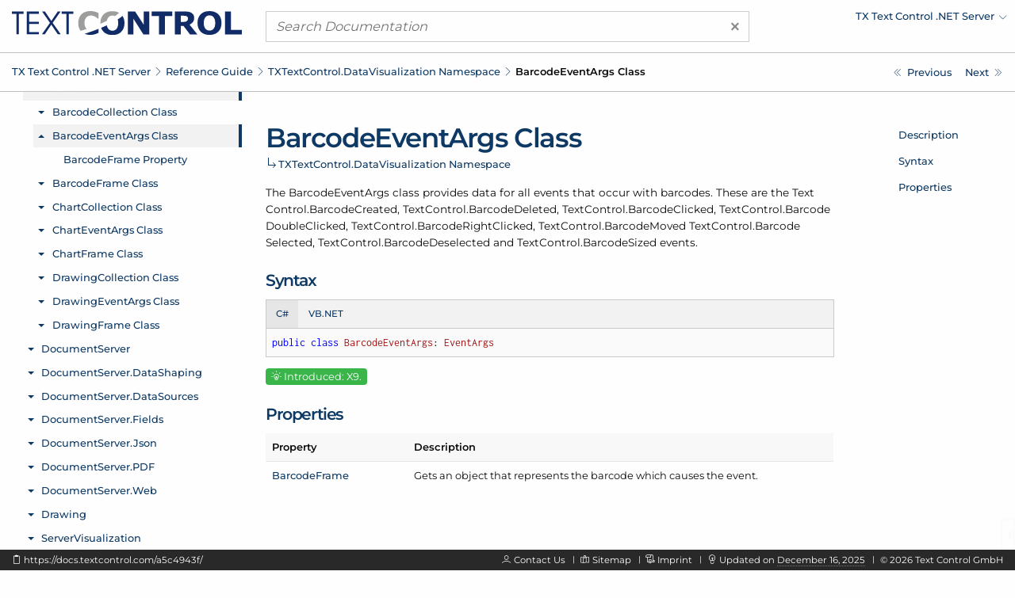

--- FILE ---
content_type: text/html; charset=UTF-8
request_url: https://docs.textcontrol.com/textcontrol/asp-dotnet/ref.txtextcontrol.datavisualization.barcodeeventargs.class.htm
body_size: 3546
content:
<!DOCTYPE html>
<html lang="en">
<head>

<script>
    function tcd_get_cookie(c_name){let c_value=" "+document.cookie;let c_start=c_value.indexOf(" "+c_name+"=");if(c_start==-1){c_value=null;}else{c_start=c_value.indexOf("=",c_start)+1;let c_end=c_value.indexOf(";",c_start);if(c_end==-1){c_end=c_value.length;}c_value=decodeURI(c_value.substring(c_start,c_end));}return c_value;}
    let enable = 1 == tcd_get_cookie('gdpr_consent') ? true : false;
    const gdprConsent = {
        enableGoogleTagManager: enable,
        enableDeskpro: enable
    };
    //console.log(gdprConsent);
</script><!-- google_tag_manager_start -->

<script>

    document.addEventListener('DOMContentLoaded', () => {

        if (gdprConsent.enableGoogleTagManager) {

            window.dataLayer = window.dataLayer || [];

            function gtag() {
                dataLayer.push(arguments);
            }

            gtag('consent', 'default', {
                'wait_for_update': 500,
                'ad_storage': 'granted',
                'ad_user_data': 'granted',
                'ad_personalization': 'granted',
                'analytics_storage': 'granted'
            });

            const script = document.createElement('script');
            script.async = true;
            script.src = 'https://www.googletagmanager.com/gtag/js?id=GTM-W5W5HXH';
            document.head.appendChild(script);

            window.dataLayer = window.dataLayer || [];

            function gtag() {
                dataLayer.push(arguments);
            }

            gtag('js', new Date());
            gtag('config', 'GTM-W5W5HXH');
            gtag('set', 'url_passthrough', true);
            gtag('set', 'ads_data_redaction', true);

        }

    });

</script><!-- google_tag_manager_end -->
<title>TXTextControl.DataVisualization.BarcodeEventArgs Class - TX Text Control .NET Server</title>
<meta name="imagetoolbar" content="no">
<meta name="viewport" content="width=device-width, initial-scale=1.0">
<meta name="apple-mobile-web-app-capable" content="yes">
<meta name="apple-mobile-web-app-status-bar-style" content="#0d3964">
<meta name="msapplication-navbutton-color" content="#0d3964">
<meta name="msapplication-TileColor" content="#FFFFFF">
<meta name="msapplication-TileImage" content="https://s1-docs.textcontrol.com/application-1.6941.62331/img/meta_icons/mstile_144x144.png">
<meta name="theme-color" content="#0d3964">
<meta name="description" content="The BarcodeEventArgs class provides data for all events that occur with barcodes. These are the TextControl.BarcodeCreated, TextControl.BarcodeDeleted, TextControl.BarcodeClicked, TextControl.BarcodeDoubleClicked, TextControl.BarcodeRightClicked, TextControl.BarcodeMoved…">
<meta itemprop="dateModified" content="2025-12-16T14:49:50+01:00">
<link href="https://s1-docs.textcontrol.com/application-1.6605.57657/font/inconsolata/dist/compiled.min.css" media="screen" rel="stylesheet" type="text/css">
<link href="https://s1-docs.textcontrol.com/application-1.6605.57657/font/montserrat/dist/compiled.min.css" media="screen" rel="stylesheet" type="text/css">
<link href="https://s1-docs.textcontrol.com/application-1.5754.67650/font/lineicons/dist/compiled.min.css" media="screen" rel="stylesheet" type="text/css">
<link href="https://s1-docs.textcontrol.com/application-1.7199.98593/css/dist/compiled.min.css" media="screen" rel="stylesheet" type="text/css">
<link href="https://docs.textcontrol.com/" rel="start">
<link href="https://docs.textcontrol.com/textcontrol/asp-dotnet/ref.txtextcontrol.datavisualization.barcodeeventargs.barcodeframe.property.htm" rel="next">
<link href="https://docs.textcontrol.com/textcontrol/asp-dotnet/ref.txtextcontrol.datavisualization.barcodeeventargs.barcodeframe.property.htm" rel="prerender">
<link href="https://docs.textcontrol.com/textcontrol/asp-dotnet/ref.txtextcontrol.datavisualization.barcodecollection.remove.method.htm" rel="prev">
<link href="https://docs.textcontrol.com/textcontrol/asp-dotnet/ref.txtextcontrol.datavisualization.barcodecollection.remove.method.htm" rel="prerender">
<link href="https://docs.textcontrol.com/textcontrol/asp-dotnet/sitemap.xml" rel="sitemap" title="Sitemap" type="application/xml">
</head>
<body class="layout-default application-product-technology-ref asp-dotnet">
<div class="container-top">
<div class="grid-container">
<div class="grid-x grid-margin-x header">
<div class="cell large-3 logo">
<div class="grid-x hide-for-large">
<div class="cell small-10"><a title="TX Text Control .NET Server" href="/textcontrol/asp-dotnet/index.htm"><img alt="TX Text Control .NET Server" src="https://s1-docs.textcontrol.com/application-1.6243.52842/img/tx_logo.svg"></a></div>
<div class="cell small-2"><a class="navigation-hamburger" href="/textcontrol/asp-dotnet/tree/mobile/ref.txtextcontrol.datavisualization.namespace.htm">
<div class="icon"><span>​</span> <span>​</span> <span>​</span></div>
</a></div>
</div>
<a title="TX Text Control .NET Server" class="show-for-large" href="/textcontrol/asp-dotnet/index.htm"><img alt="TX Text Control .NET Server" src="https://s1-docs.textcontrol.com/application-1.6243.52842/img/tx_logo.svg"></a></div>
<div class="cell large-6 search">
<form class="search-form" id="search_form" name="search_form" method="get" action="/textcontrol/asp-dotnet/search/"><a class="clear"><span aria-hidden="true">×</span></a> <input type="search" name="q" class="q" maxlength="500" value="" placeholder="Search Documentation"></form>
</div>
<div class="cell large-3 show-for-large products">
<ul class="navigation-products menu dropdown" data-dropdown-menu="data-dropdown-menu">
<li><a href="https://docs.textcontrol.com/textcontrol/asp-dotnet/ref.txtextcontrol.datavisualization.barcodeeventargs.class.htm"><span class="short">Change Product</span><span class="long">TX Text Control .NET Server</span></a>
<ul class="menu shadow">
<li><a href="/textcontrol/ds-server/index.htm">DS Server</a></li>
<li><a href="/textcontrol/windows-forms/index.htm">TX Text Control .NET for Windows Forms</a></li>
<li><a href="/textcontrol/wpf/index.htm">TX Text Control .NET for WPF</a></li>
<li><a href="/spell/windows-forms/index.htm">TX Spell .NET for Windows Forms</a></li>
<li><a href="/spell/wpf/index.htm">TX Spell .NET for WPF</a></li>
<li><a href="/barcode/windows-forms/index.htm">TX Barcode .NET for Windows Forms</a></li>
<li><a href="/barcode/wpf/index.htm">TX Barcode .NET for WPF</a></li>
</ul>
</li>
</ul>
</div>
</div>
</div>
<div class="navigation-breadcrumbs-siblings-container">
<div class="grid-container">
<div class="grid-x grid-margin-x">
<div class="cell medium-auto">
<div class="navigation-breadcrumbs"><span class="show-for-large"><a title="TX Text Control .NET Server" href="/textcontrol/asp-dotnet/index.htm">TX Text Control .<wbr>NET Server</a><em class="lni-chevron-right separator">​</em></span><span class="show-for-small"><a title="Reference Guide" href="/textcontrol/asp-dotnet/ref.index.htm">Reference Guide</a><em class="lni-chevron-right separator">​</em></span><span class="show-for-small"><a title="TXTextControl.DataVisualization Namespace" href="/textcontrol/asp-dotnet/ref.txtextcontrol.datavisualization.namespace.htm">TXText<wbr>Control.<wbr>Data<wbr>Visualization Namespace</a><em class="lni-chevron-right separator">​</em></span><span class="show-for-small active">Barcode<wbr>Event<wbr>Args Class</span></div>
</div>
<div class="cell medium-2 show-for-large">
<ul class="navigation-siblings pagination text-right">
<li class="pagination-previous"><a href="/textcontrol/asp-dotnet/ref.txtextcontrol.datavisualization.barcodecollection.remove.method.htm" title="TXTextControl.DataVisualization.BarcodeCollection.Remove Method" aria-label="TXTextControl.DataVisualization.BarcodeCollection.Remove Method"><span class="show-for-large">Previous</span></a></li>
<li class="pagination-next"><a href="/textcontrol/asp-dotnet/ref.txtextcontrol.datavisualization.barcodeeventargs.barcodeframe.property.htm" title="TXTextControl.DataVisualization.BarcodeEventArgs.BarcodeFrame Property" aria-label="TXTextControl.DataVisualization.BarcodeEventArgs.BarcodeFrame Property"><span class="show-for-large">Next</span></a></li>
</ul>
</div>
</div>
</div>
</div>
</div>
<div class="grid-container container-content">
<div class="grid-x grid-margin-x">
<div class="cell medium-3 show-for-large">
<div class="spinner">
<div>​</div>
<div>​</div>
<div>​</div>
</div>
<iframe class="container-navigation-tree-desktop" src="/textcontrol/asp-dotnet/tree/desktop/ref.txtextcontrol.datavisualization.barcodeeventargs.class.htm"></iframe></div>
<div class="cell medium-auto" data-searchable="true">
<div class="navigation-inheritance">
<h1>Barcode<wbr>Event<wbr>Args Class</h1>
<h2><a title="TXTextControl.DataVisualization Namespace" href="/textcontrol/asp-dotnet/ref.txtextcontrol.datavisualization.namespace.htm">TXText<wbr>Control.<wbr>Data<wbr>Visualization Namespace</a><span class="arrow">​</span></h2>
</div>
<section id="description" data-magellan-target="description" data-magellan-label="Description">
<p>The Barcode<wbr>Event<wbr>Args class provides data for all events that occur with barcodes. These are the <a class="link disabled">Text<wbr>Control.<wbr>Barcode<wbr>Created</a>, <a class="link disabled">Text<wbr>Control.<wbr>Barcode<wbr>Deleted</a>, <a class="link disabled">Text<wbr>Control.<wbr>Barcode<wbr>Clicked</a>, <a class="link disabled">Text<wbr>Control.<wbr>Barcode<wbr>Double<wbr>Clicked</a>, <a class="link disabled">Text<wbr>Control.<wbr>Barcode<wbr>Right<wbr>Clicked</a>, <a class="link disabled">Text<wbr>Control.<wbr>Barcode<wbr>Moved</a> <a class="link disabled">Text<wbr>Control.<wbr>Barcode<wbr>Selected</a>, <a class="link disabled">Text<wbr>Control.<wbr>Barcode<wbr>Deselected</a> and <a class="link disabled">Text<wbr>Control.<wbr>Barcode<wbr>Sized</a> events.</p>
</section>
<section id="syntax" data-magellan-target="syntax" data-magellan-label="Syntax">
<h2>Syntax</h2>
<ul class="tabs code" data-tabs="data-tabs" id="tabs_a2481b4f">
<li class="tabs-title is-active"><a data-code-id="cs" data-tabs-target="panel_a2481b4f_cs" href="#panel_a2481b4f_cs">C#</a></li>
<li class="tabs-title"><a data-code-id="vbnet" data-tabs-target="panel_a2481b4f_vbnet" href="#panel_a2481b4f_vbnet">VB.NET</a></li>
</ul>
<div class="tabs-content code" data-tabs-content="tabs_a2481b4f">
<div data-code-id="cs" class="tabs-panel is-active" id="panel_a2481b4f_cs">
<pre class="code"><code class="cs"><em data-clipboard-action="copy" data-clipboard-target="#clipboard_a2481b4f_cs_target" class="lni-clipboard clipboard-trigger" title="Copy to clipboard" alt="Copy to clipboard">​</em>public class BarcodeEventArgs: EventArgs</code></pre></div>
<div data-code-id="vbnet" class="tabs-panel" id="panel_a2481b4f_vbnet">
<pre class="code"><code class="vbnet"><em data-clipboard-action="copy" data-clipboard-target="#clipboard_a2481b4f_vbnet_target" class="lni-clipboard clipboard-trigger" title="Copy to clipboard" alt="Copy to clipboard">​</em>Public Class BarcodeEventArgs
  Inherits EventArgs</code></pre></div>
</div>
<textarea class="clipboard" id="clipboard_a2481b4f_cs_target">public class BarcodeEventArgs: EventArgs</textarea>
<textarea class="clipboard" id="clipboard_a2481b4f_vbnet_target">Public Class BarcodeEventArgs
  Inherits EventArgs</textarea></section>
<p><span class="label version"><em class="lni-invention">​</em> Introduced: X9.</span></p>
<section id="properties" data-magellan-target="properties" data-magellan-label="Properties">
<h2>Properties</h2>
<table class="table-key-value unstriped narrow">
<thead>
<tr>
<th>Property</th>
<th>Description</th>
</tr>
</thead>
<tbody>
<tr>
<td><a title="TXTextControl.DataVisualization.BarcodeEventArgs.BarcodeFrame Property" href="/textcontrol/asp-dotnet/ref.txtextcontrol.datavisualization.barcodeeventargs.barcodeframe.property.htm">Barcode<wbr>Frame</a></td>
<td>Gets an object that represents the barcode which causes the event.</td>
</tr>
</tbody>
</table>
</section>
</div>
<div class="cell medium-2 show-for-large">
<div class="container-navigation-page">
<ul class="navigation-page menu vertical" data-magellan="data-magellan" data-animation-duration="250" data-deep-linking="false" data-threshold="100" data-offset="83">
<li><a title="Description" href="#description">Description</a></li>
<li><a title="Syntax" href="#syntax">Syntax</a></li>
<li><a title="Properties" href="#properties">Properties</a></li>
</ul>
</div>
</div>
</div>
</div>
<div class="container-footer">
<div class="grid-container">
<div class="grid-x grid-margin-x footer">
<div class="cell large-5 show-for-large left">
<p><em data-clipboard-action="copy" data-clipboard-target="#short_url_target" class="lni-clipboard clipboard-trigger" title="Copy to clipboard">​</em> <a id="short_url_target" data-clipboard-text="https://docs.textcontrol.com/a5c4943f/" data-href="https://docs.textcontrol.com/a5c4943f/" href="https://docs.textcontrol.com/a5c4943f/" title="https://docs.textcontrol.com/textcontrol/asp-dotnet/ref.txtextcontrol.datavisualization.barcodeeventargs.class.htm">https://docs.textcontrol.com/a5c4943f/</a></p>
</div>
<div class="cell large-auto right">
<p class="show-for-large"><em class="lni-user">​</em> <a class="new-tab" href="https://www.textcontrol.com/contact/email/general/">Contact Us</a><em class="lni-minus rotate-90 seperator">​</em><em class="lni-map">​</em> <a href="/textcontrol/asp-dotnet/sitemap.htm">Sitemap</a><em class="lni-minus rotate-90 seperator">​</em><em class="lni-certificate">​</em> <a class="popup-link-ajax" href="/legal/">Imprint</a><em class="lni-minus rotate-90 seperator">​</em><em class="lni-bulb">​</em> Updated on <abbr title="at 2:49 PM">December 16, 2025</abbr><em class="lni-minus rotate-90 seperator">​</em>© <span class="year">2026</span> Text Control GmbH</p>
<p class="show-for-small hide-for-large"><em class="lni-user">​</em> <a class="new-tab" href="https://www.textcontrol.com/contact/email/general/">Contact Us</a><em class="lni-minus rotate-90 seperator">​</em><em class="lni-certificate">​</em> <a class="popup-link-ajax" href="/legal/">Imprint</a><em class="lni-minus rotate-90 seperator">​</em>© <span class="year">2026</span> Text Control GmbH</p>
</div>
</div>
</div>
</div>
<div class="to-top shadow"><em class="lni-angle-double-up">​</em></div>
<script src="https://s1-docs.textcontrol.com/application-1.6606.42683/js/dist/compiled.min.js"></script>
<script>

    //<!--
    var crossoverConfig = {"uri":{"autocomplete":"\/api\/v2\/textcontrol\/asp-dotnet\/search\/autocomplete\/","autocomplete_redirect":"\/api\/v2\/textcontrol\/asp-dotnet\/search\/autocomplete\/redirect\/"},"params":{"product":"textcontrol","technology":"asp-dotnet"}};
    //-->
</script>
</body>
</html>
<!-- tidy: in 16887 b | out 14717 b | saving 12.8501 pct -->
<!-- execution time: 1.0375 s -->
<!-- generated at: January 18, 2026 at 12:35:38 AM GMT+1 -->

--- FILE ---
content_type: text/html; charset=UTF-8
request_url: https://docs.textcontrol.com/textcontrol/asp-dotnet/tree/desktop/ref.txtextcontrol.datavisualization.barcodeeventargs.class.htm
body_size: 90874
content:
<!DOCTYPE html>
<html lang="en">
<head>
<title></title>
<meta name="imagetoolbar" content="no">
<meta name="viewport" content="width=device-width, initial-scale=1.0">
<meta name="apple-mobile-web-app-capable" content="yes">
<meta name="apple-mobile-web-app-status-bar-style" content="yes">
<meta name="msapplication-navbutton-color" content="#0d3964">
<meta name="msapplication-TileColor" content="#FFFFFF">
<meta name="msapplication-TileImage" content="https://s1-docs.textcontrol.com/application-1.6941.62331/img/meta_icons/mstile_144x144.png">
<meta name="theme-color" content="#0d3964">
<link href="https://s1-docs.textcontrol.com/application-1.6605.57657/font/inconsolata/dist/compiled.min.css" media="screen" rel="stylesheet" type="text/css">
<link href="https://s1-docs.textcontrol.com/application-1.6605.57657/font/montserrat/dist/compiled.min.css" media="screen" rel="stylesheet" type="text/css">
<link href="https://s1-docs.textcontrol.com/application-1.5754.67650/font/lineicons/dist/compiled.min.css" media="screen" rel="stylesheet" type="text/css">
<link href="https://s1-docs.textcontrol.com/application-1.7199.98593/css/dist/compiled.min.css" media="screen" rel="stylesheet" type="text/css">
</head>
<body class="layout-minimal">
<base target="_parent">
<ul class="navigation-tree-desktop menu vertical accordion-menu" data-accordion-menu="data-accordion-menu" data-submenu-toggle="true" data-multi-open="true" data-slide-speed="100">
<li><a id="id_adcc6955" href="/textcontrol/asp-dotnet/article.intro.htm">Introduction</a>
<ul class="menu vertical nested">
<li><a id="id_4dbe9f4d" href="/textcontrol/asp-dotnet/article.intro.3264bit.htm">TX Text Control 32-bit and 64-bit Edition</a></li>
<li><a id="id_9cf1d5ff" href="/textcontrol/asp-dotnet/article.intro.projectupdate.htm">Updating Your Project From a Prior Version of TX Text Control</a></li>
<li><a id="id_79c3eaaa" href="/textcontrol/asp-dotnet/article.intro.support.htm">How to Obtain Support</a></li>
<li><a id="id_8c7ee15d" href="/textcontrol/asp-dotnet/article.intro.legal.htm">Legal Notice</a></li>
</ul>
</li>
<li><a id="id_b409b8ea" href="/textcontrol/asp-dotnet/whatsnew.index.htm">What's New</a>
<ul class="menu vertical nested">
<li><a id="id_0d21d429" href="/textcontrol/asp-dotnet/whatsnew.3400.htm">What's New in Version 34.0</a>
<ul class="menu vertical nested">
<li><a id="id_fbf5d428" href="/textcontrol/asp-dotnet/whatsnew.3400.new.features.htm">New Features</a></li>
<li><a id="id_dcbe33e4" href="/textcontrol/asp-dotnet/whatsnew.3400.new.classes.properties.methods.and.events.htm">New Classes, Properties, Methods and Events</a></li>
<li><a id="id_4585c9eb" href="/textcontrol/asp-dotnet/whatsnew.3400.update.notes.htm">Update Notes</a></li>
</ul>
</li>
<li><a id="id_086ec2ac" href="/textcontrol/asp-dotnet/whatsnew.3300.htm">What's New in Version 33.0</a>
<ul class="menu vertical nested">
<li><a id="id_060c2c5d" href="/textcontrol/asp-dotnet/whatsnew.3300.new.features.htm">New Features</a></li>
<li><a id="id_00bee682" href="/textcontrol/asp-dotnet/whatsnew.3300.new.classes.properties.methods.and.events.htm">New Classes, Properties, Methods and Events</a></li>
</ul>
</li>
<li><a id="id_09aca89b" href="/textcontrol/asp-dotnet/whatsnew.3200.htm">What's New in Version 32.0</a>
<ul class="menu vertical nested">
<li><a id="id_a864bdcc" href="/textcontrol/asp-dotnet/whatsnew.3200.new.features.htm">New Features</a></li>
<li><a id="id_a328cece" href="/textcontrol/asp-dotnet/whatsnew.3200.new.classes.properties.methods.and.events.htm">New Classes, Properties, Methods and Events</a></li>
<li><a id="id_1614a00f" href="/textcontrol/asp-dotnet/whatsnew.3200.update.notes.htm">Update Notes</a></li>
</ul>
</li>
<li><a id="id_0bea16c2" href="/textcontrol/asp-dotnet/whatsnew.3100.htm">What's New in Version 31.0</a>
<ul class="menu vertical nested">
<li><a id="id_81ac093e" href="/textcontrol/asp-dotnet/whatsnew.3100.new.features.htm">New Features</a></li>
<li><a id="id_9ce3b05b" href="/textcontrol/asp-dotnet/whatsnew.3100.new.classes.properties.methods.and.events.htm">New Classes, Properties, Methods and Events</a></li>
</ul>
</li>
<li><a id="id_0a287cf5" href="/textcontrol/asp-dotnet/whatsnew.3000.htm">What's New in Version 30.0</a>
<ul class="menu vertical nested">
<li><a id="id_2fc498af" href="/textcontrol/asp-dotnet/whatsnew.3000.new.features.htm">New Features</a></li>
<li><a id="id_3f759817" href="/textcontrol/asp-dotnet/whatsnew.3000.new.classes.properties.methods.and.events.htm">New Classes, Properties, Methods and Events</a></li>
<li><a id="id_91b4856c" href="/textcontrol/asp-dotnet/whatsnew.3000.update.notes.htm">Update Notes</a></li>
</ul>
</li>
<li><a id="id_bd45201f" href="/textcontrol/asp-dotnet/whatsnew.2900.htm">What's New in Version 29.0</a>
<ul class="menu vertical nested">
<li><a id="id_75195d32" href="/textcontrol/asp-dotnet/whatsnew.2900.new.features.htm">New Features</a></li>
<li><a id="id_ffcc7a6f" href="/textcontrol/asp-dotnet/whatsnew.2900.new.classes.properties.methods.and.events.htm">New Classes, Properties, Methods and Events</a></li>
<li><a id="id_cb6940f1" href="/textcontrol/asp-dotnet/whatsnew.2900.update.notes.htm">Update Notes</a></li>
</ul>
</li>
<li><a id="id_bc874a28" href="/textcontrol/asp-dotnet/whatsnew.2800.htm">What's New in Version 28.0</a>
<ul class="menu vertical nested">
<li><a id="id_db71cca3" href="/textcontrol/asp-dotnet/whatsnew.2800.new.features.htm">New Features</a></li>
<li><a id="id_5c5a5223" href="/textcontrol/asp-dotnet/whatsnew.2800.new.classes.properties.methods.and.events.htm">New Classes, Properties, Methods and Events</a></li>
<li><a id="id_6501d160" href="/textcontrol/asp-dotnet/whatsnew.2800.update.notes.htm">Update Notes</a></li>
</ul>
</li>
<li><a id="id_b7db0d15" href="/textcontrol/asp-dotnet/whatsnew.2700.htm">What's New in Version 27.0</a>
<ul class="menu vertical nested">
<li><a id="id_559bab99" href="/textcontrol/asp-dotnet/whatsnew.2700.new.features.htm">New Features</a></li>
<li><a id="id_9cbcd6e2" href="/textcontrol/asp-dotnet/whatsnew.2700.new.classes.properties.methods.and.events.htm">New Classes, Properties, Methods and Events</a></li>
</ul>
</li>
<li><a id="id_b6196722" href="/textcontrol/asp-dotnet/whatsnew.2600.htm">What's New in Version 26.0</a>
<ul class="menu vertical nested">
<li><a id="id_fbf33a08" href="/textcontrol/asp-dotnet/whatsnew.2600.new.features.htm">New Features</a></li>
<li><a id="id_3f2afeae" href="/textcontrol/asp-dotnet/whatsnew.2600.new.classes.properties.methods.and.events.htm">New Classes, Properties, Methods and Events</a></li>
</ul>
</li>
<li><a id="id_b45fd97b" href="/textcontrol/asp-dotnet/whatsnew.2500.htm">What's New in Version 25.0</a>
<ul class="menu vertical nested">
<li><a id="id_d23b8efa" href="/textcontrol/asp-dotnet/whatsnew.2500.new.features.htm">New Features</a></li>
<li><a id="id_00e1803b" href="/textcontrol/asp-dotnet/whatsnew.2500.new.classes.properties.methods.and.events.htm">New Classes, Properties, Methods and Events</a></li>
<li><a id="id_6c4b9339" href="/textcontrol/asp-dotnet/whatsnew.2500.update.notes.htm">Update Notes</a></li>
</ul>
</li>
<li><a id="id_b59db34c" href="/textcontrol/asp-dotnet/whatsnew.2400.htm">What's New in Version 24.0</a>
<ul class="menu vertical nested">
<li><a id="id_7c531f6b" href="/textcontrol/asp-dotnet/whatsnew.2400.new.features.htm">New Features</a></li>
<li><a id="id_a377a877" href="/textcontrol/asp-dotnet/whatsnew.2400.new.classes.properties.methods.and.events.htm">New Classes, Properties, Methods and Events</a></li>
<li><a id="id_c22302a8" href="/textcontrol/asp-dotnet/whatsnew.2400.update.notes.htm">Update Notes</a></li>
</ul>
</li>
<li><a id="id_b0d2a5c9" href="/textcontrol/asp-dotnet/whatsnew.2300.htm">What's New in Version 23.0</a>
<ul class="menu vertical nested">
<li><a id="id_81aae71e" href="/textcontrol/asp-dotnet/whatsnew.2300.new.features.htm">New Features</a></li>
<li><a id="id_7f777d11" href="/textcontrol/asp-dotnet/whatsnew.2300.new.classes.properties.methods.and.events.htm">New Classes, Properties, Methods and Events</a></li>
<li><a id="id_3fdafadd" href="/textcontrol/asp-dotnet/whatsnew.2300.update.notes.htm">Update Notes</a></li>
</ul>
</li>
<li><a id="id_b110cffe" href="/textcontrol/asp-dotnet/whatsnew.2200.htm">What's New in Version 22.0</a>
<ul class="menu vertical nested">
<li><a id="id_2fc2768f" href="/textcontrol/asp-dotnet/whatsnew.2200.new.features.htm">New Features</a></li>
<li><a id="id_dce1555d" href="/textcontrol/asp-dotnet/whatsnew.2200.new.classes.properties.methods.and.events.htm">New Classes, Properties, Methods and Events</a></li>
</ul>
</li>
<li><a id="id_b35671a7" href="/textcontrol/asp-dotnet/whatsnew.2100.htm">What's New in Version 21.0</a>
<ul class="menu vertical nested">
<li><a id="id_060ac27d" href="/textcontrol/asp-dotnet/whatsnew.2100.new.features.htm">New Features</a></li>
<li><a id="id_e32a2bc8" href="/textcontrol/asp-dotnet/whatsnew.2100.new.classes.properties.methods.and.events.htm">New Classes, Properties, Methods and Events</a></li>
</ul>
</li>
<li><a id="id_b2941b90" href="/textcontrol/asp-dotnet/whatsnew.2000.htm">What's New in Version 20.0</a>
<ul class="menu vertical nested">
<li><a id="id_b227947c" href="/textcontrol/asp-dotnet/whatsnew.2000.new.features.and.update.notes.htm">New Features and Update Notes</a></li>
<li><a id="id_40bc0384" href="/textcontrol/asp-dotnet/whatsnew.2000.new.classes.properties.methods.and.events.htm">New Classes, Properties, Methods and Events</a></li>
</ul>
</li>
<li><a id="id_aff08ff1" href="/textcontrol/asp-dotnet/whatsnew.1900.htm">What's New in Version 19.0</a>
<ul class="menu vertical nested">
<li><a id="id_85b6760c" href="/textcontrol/asp-dotnet/whatsnew.1900.new.features.and.update.notes.htm">New Features and Update Notes</a></li>
<li><a id="id_7f96d6da" href="/textcontrol/asp-dotnet/whatsnew.1900.new.classes.properties.methods.and.events.htm">New Classes, Properties, Methods and Events</a></li>
</ul>
</li>
<li><a id="id_ae32e5c6" href="/textcontrol/asp-dotnet/whatsnew.1800.htm">What's New in Version 18.0</a>
<ul class="menu vertical nested">
<li><a id="id_b344e6ff" href="/textcontrol/asp-dotnet/whatsnew.1800.new.features.and.update.notes.htm">New Features and Update Notes</a></li>
<li><a id="id_dc00fe96" href="/textcontrol/asp-dotnet/whatsnew.1800.new.classes.properties.methods.and.events.htm">New Classes, Properties, Methods and Events</a></li>
</ul>
</li>
<li><a id="id_a56ea2fb" href="/textcontrol/asp-dotnet/whatsnew.1700.htm">What's New in Version 17.0</a>
<ul class="menu vertical nested">
<li><a id="id_5f7c95ff" href="/textcontrol/asp-dotnet/whatsnew.1700.new.features.and.update.notes.htm">New Features and Update Notes</a></li>
<li><a id="id_1ce67a57" href="/textcontrol/asp-dotnet/whatsnew.1700.new.classes.properties.methods.and.events.htm">New Classes, Properties, Methods and Events</a></li>
</ul>
</li>
<li><a id="id_a4acc8cc" href="/textcontrol/asp-dotnet/whatsnew.1600.htm">What's New in Version 16.0</a>
<ul class="menu vertical nested">
<li><a id="id_698e050c" href="/textcontrol/asp-dotnet/whatsnew.1600.new.features.and.update.notes.htm">New Features and Update Notes</a></li>
<li><a id="id_bf70521b" href="/textcontrol/asp-dotnet/whatsnew.1600.new.classes.properties.methods.and.events.htm">New Classes, Properties, Methods and Events</a></li>
</ul>
</li>
<li><a id="id_bff147d4" href="/textcontrol/asp-dotnet/whatsnew.1510.htm">What's New in Version 15.1</a>
<ul class="menu vertical nested">
<li><a id="id_c343b1b3" href="/textcontrol/asp-dotnet/whatsnew.1510.new.features.and.update.notes.htm">New Features and Update Notes</a></li>
<li><a id="id_aa9314ec" href="/textcontrol/asp-dotnet/whatsnew.1510.new.classes.properties.methods.and.events.htm">New Classes, Properties, Methods and Events</a></li>
</ul>
</li>
<li><a id="id_a6ea7695" href="/textcontrol/asp-dotnet/whatsnew.1500.htm">What's New in Version 15.0</a>
<ul class="menu vertical nested">
<li><a id="id_3299b419" href="/textcontrol/asp-dotnet/whatsnew.1500.new.features.and.update.notes.htm">New Features and Update Notes</a></li>
<li><a id="id_80bb2c8e" href="/textcontrol/asp-dotnet/whatsnew.1500.new.classes.properties.methods.and.events.htm">New Classes, Properties, Methods and Events</a></li>
</ul>
</li>
<li><a id="id_a7281ca2" href="/textcontrol/asp-dotnet/whatsnew.1400.htm">What's New in Version 14.0</a>
<ul class="menu vertical nested">
<li><a id="id_046b24ea" href="/textcontrol/asp-dotnet/whatsnew.1400.new.features.and.update.notes.htm">New Features and Update Notes</a></li>
<li><a id="id_232d04c2" href="/textcontrol/asp-dotnet/whatsnew.1400.new.classes.properties.methods.and.events.htm">New Classes, Properties, Methods and Events</a></li>
</ul>
</li>
<li><a id="id_a2670a27" href="/textcontrol/asp-dotnet/whatsnew.1300.htm">What's New in Version 13.0</a>
<ul class="menu vertical nested">
<li><a id="id_84b6d633" href="/textcontrol/asp-dotnet/whatsnew.1300.new.features.and.update.notes.htm">New Features and Update Notes</a></li>
<li><a id="id_ff2dd1a4" href="/textcontrol/asp-dotnet/whatsnew.1300.new.classes.properties.methods.and.events.htm">New Classes, Properties, Methods and Events</a></li>
</ul>
</li>
<li><a id="id_a3a56010" href="/textcontrol/asp-dotnet/whatsnew.1200.htm">What's New in Version 12.0</a>
<ul class="menu vertical nested">
<li><a id="id_7c582d0b" href="/textcontrol/asp-dotnet/whatsnew.1200.new.features.htm">New Features</a></li>
<li><a id="id_5cbbf9e8" href="/textcontrol/asp-dotnet/whatsnew.1200.new.classes.properties.methods.and.events.htm">New Classes, Properties, Methods and Events</a></li>
</ul>
</li>
<li><a id="id_a1e3de49" href="/textcontrol/asp-dotnet/whatsnew.1100.htm">What's New in Version 11.0</a>
<ul class="menu vertical nested">
<li><a id="id_e953f7d5" href="/textcontrol/asp-dotnet/whatsnew.1100.new.features.and.update.notes.htm">New Features and Update Notes</a></li>
<li><a id="id_6370877d" href="/textcontrol/asp-dotnet/whatsnew.1100.new.classes.properties.methods.and.events.htm">New Classes, Properties, Methods and Events</a></li>
</ul>
</li>
<li><a id="id_b93a853f" href="/textcontrol/asp-dotnet/whatsnew.1010.htm">What's New in Version 10.1</a>
<ul class="menu vertical nested">
<li><a id="id_eace9753" href="/textcontrol/asp-dotnet/whatsnew.1010.new.classes.properties.methods.and.events.htm">New Classes, Properties, Methods and Events</a></li>
</ul>
</li>
</ul>
</li>
<li><a id="id_fc760988" href="/textcontrol/asp-dotnet/cat.index.htm">Programming Categories</a>
<ul class="menu vertical nested">
<li><a id="id_557f6951" href="/textcontrol/asp-dotnet/cat.char.htm">Character Formatting</a></li>
<li><a id="id_fd53aae3" href="/textcontrol/asp-dotnet/cat.para.htm">Paragraph Formatting</a></li>
<li><a id="id_cd8b88ee" href="/textcontrol/asp-dotnet/cat.page.htm">Sections and Pages</a></li>
<li><a id="id_9d49c6d6" href="/textcontrol/asp-dotnet/cat.list.htm">Bullets and Numbered Lists</a></li>
<li><a id="id_244c72ac" href="/textcontrol/asp-dotnet/cat.io.htm">Loading, Saving and Database Support</a></li>
<li><a id="id_69d312ef" href="/textcontrol/asp-dotnet/cat.print.htm">Printing and Print Preview</a></li>
<li><a id="id_8a2ce1cf" href="/textcontrol/asp-dotnet/cat.table.htm">Tables</a></li>
<li><a id="id_448bfb49" href="/textcontrol/asp-dotnet/cat.hf.htm">Headers and Footers</a></li>
<li><a id="id_eca6da45" href="/textcontrol/asp-dotnet/cat.img.htm">Images</a></li>
<li><a id="id_a2fca614" href="/textcontrol/asp-dotnet/cat.tf.htm">Text Frames</a></li>
<li><a id="id_54486e1d" href="/textcontrol/asp-dotnet/cat.charts.htm">Charts</a></li>
<li><a id="id_dab837b1" href="/textcontrol/asp-dotnet/cat.barcodes.htm">Barcodes</a></li>
<li><a id="id_4009419a" href="/textcontrol/asp-dotnet/cat.drawings.htm">Drawings and Shapes</a></li>
<li><a id="id_f722adac" href="/textcontrol/asp-dotnet/cat.hyper.htm">Hypertext Links</a></li>
<li><a id="id_edbd30d3" href="/textcontrol/asp-dotnet/cat.sf.htm">Signature Fields</a></li>
<li><a id="id_813a757e" href="/textcontrol/asp-dotnet/cat.forms.htm">Designing and Filling Forms</a></li>
<li><a id="id_a21caf63" href="/textcontrol/asp-dotnet/cat.sel.htm">Text Selections and Character Input</a></li>
<li><a id="id_27f02bd1" href="/textcontrol/asp-dotnet/cat.field.htm">Text Fields</a></li>
<li><a id="id_ac3aa304" href="/textcontrol/asp-dotnet/cat.spell.htm">Spell Checking and Hyphenation</a></li>
<li><a id="id_102f5aca" href="/textcontrol/asp-dotnet/cat.find.htm">Search and Replace</a></li>
<li><a id="id_2945948a" href="/textcontrol/asp-dotnet/cat.restrict.htm">Restricted Document Access</a></li>
<li><a id="id_25810a97" href="/textcontrol/asp-dotnet/cat.trackedchange.htm">Tracking Document Changes</a></li>
<li><a id="id_3a6e04ff" href="/textcontrol/asp-dotnet/cat.comments.htm">Commenting the Document</a></li>
<li><a id="id_ad903f13" href="/textcontrol/asp-dotnet/cat.control.htm">Control Settings</a></li>
<li><a id="id_6e02f67b" href="/textcontrol/asp-dotnet/cat.paraprog.htm">Paragraph Programming</a></li>
<li><a id="id_08958a38" href="/textcontrol/asp-dotnet/cat.line.htm">Line and Character Operations</a></li>
<li><a id="id_e20a9909" href="/textcontrol/asp-dotnet/cat.text.htm">Programming Formatted Textparts</a></li>
<li><a id="id_bb4b95a5" href="/textcontrol/asp-dotnet/cat.stylep.htm">Stylesheet Programming</a></li>
<li><a id="id_cd034cfd" href="/textcontrol/asp-dotnet/cat.toc.htm">Tables of Contents</a></li>
<li><a id="id_d4d35ef5" href="/textcontrol/asp-dotnet/cat.fn.htm">Footnotes</a></li>
<li><a id="id_42ad2ab8" href="/textcontrol/asp-dotnet/cat.web.htm">Web Editor</a></li>
<li><a id="id_edeba2e2" href="/textcontrol/asp-dotnet/cat.mailmerge.htm">Mail Merge</a></li>
<li><a id="id_1051fb56" href="/textcontrol/asp-dotnet/cat.docviewer.htm">Document Viewer</a></li>
<li><a id="id_36cbb477" href="/textcontrol/asp-dotnet/cat.pdfforms.htm">AcroForm Import</a></li>
<li><a id="id_4ba02c56" href="/textcontrol/asp-dotnet/cat.reporting.htm">Reporting</a></li>
<li><a id="id_6690ca8a" href="/textcontrol/asp-dotnet/cat.xml.htm">XML Programming</a></li>
<li><a id="id_5ad7c8d6" href="/textcontrol/asp-dotnet/cat.servervis.htm">Visualize the ServerTextControl</a></li>
<li><a id="id_4760727d" href="/textcontrol/asp-dotnet/cat.excep.htm">Exceptions</a></li>
</ul>
</li>
<li class="is-active"><a id="id_33c6dca7" href="/textcontrol/asp-dotnet/ref.index.htm">Reference Guide</a>
<ul class="menu vertical nested is-active">
<li><a id="id_693afcf6" href="/textcontrol/asp-dotnet/ref.javascript.api.htm">JavaScript API</a>
<ul class="menu vertical nested">
<li><a id="id_148d3c57" href="/textcontrol/asp-dotnet/ref.javascript.addcommentcallback.function.htm">AddCommentCallback Function</a></li>
<li><a id="id_33bcbc12" href="/textcontrol/asp-dotnet/ref.javascript.addeditableregioncallback.function.htm">AddEditableRegionCallback Function</a></li>
<li><a id="id_aa887a82" href="/textcontrol/asp-dotnet/ref.javascript.addfootnotecallback.function.htm">AddFootnoteCallback Function</a></li>
<li><a id="id_86b8fc0f" href="/textcontrol/asp-dotnet/ref.javascript.addsubtextpartcallback.function.htm">AddSubTextPartCallback Function</a></li>
<li><a id="id_bdbb2768" href="/textcontrol/asp-dotnet/ref.javascript.applicationfield.object.htm">ApplicationField Object</a>
<ul class="menu vertical nested">
<li><a id="id_2f5869f3" href="/textcontrol/asp-dotnet/ref.javascript.applicationfield.getformat.method.htm">getFormat Method</a></li>
<li><a id="id_8ac57913" href="/textcontrol/asp-dotnet/ref.javascript.applicationfield.getparameters.method.htm">getParameters Method</a></li>
<li><a id="id_849a1b3b" href="/textcontrol/asp-dotnet/ref.javascript.applicationfield.gettypename.method.htm">getTypeName Method</a></li>
<li><a id="id_1d4e1bea" href="/textcontrol/asp-dotnet/ref.javascript.applicationfield.setformat.method.htm">setFormat Method</a></li>
<li><a id="id_24ee396f" href="/textcontrol/asp-dotnet/ref.javascript.applicationfield.setparameters.method.htm">setParameters Method</a></li>
<li><a id="id_a1919025" href="/textcontrol/asp-dotnet/ref.javascript.applicationfield.settypename.method.htm">setTypeName Method</a></li>
</ul>
</li>
<li><a id="id_baf929e4" href="/textcontrol/asp-dotnet/ref.javascript.applicationfieldcollection.object.htm">ApplicationFieldCollection Object</a>
<ul class="menu vertical nested">
<li><a id="id_f2f3aeca" href="/textcontrol/asp-dotnet/ref.javascript.applicationfieldcollection.add.method.htm">add Method</a></li>
<li><a id="id_b450c459" href="/textcontrol/asp-dotnet/ref.javascript.applicationfieldcollection.getitem.method.htm">getItem Method</a></li>
<li><a id="id_e23ed0be" href="/textcontrol/asp-dotnet/ref.javascript.applicationfieldcollection.remove.method.htm">remove Method</a></li>
</ul>
</li>
<li><a id="id_eaf30b43" href="/textcontrol/asp-dotnet/ref.javascript.barcode.object.htm">Barcode Object</a>
<ul class="menu vertical nested">
<li><a id="id_4cbf52ca" href="/textcontrol/asp-dotnet/ref.javascript.barcode.getadditionaltext.method.htm">getAdditionalText Method</a></li>
<li><a id="id_73845d5e" href="/textcontrol/asp-dotnet/ref.javascript.barcode.getalignment.method.htm">getAlignment Method</a></li>
<li><a id="id_0cdeaa49" href="/textcontrol/asp-dotnet/ref.javascript.barcode.getangle.method.htm">getAngle Method</a></li>
<li><a id="id_050d76e1" href="/textcontrol/asp-dotnet/ref.javascript.barcode.getbackcolor.method.htm">getBackColor Method</a></li>
<li><a id="id_c836025a" href="/textcontrol/asp-dotnet/ref.javascript.barcode.getbarcodetype.method.htm">getBarcodeType Method</a></li>
<li><a id="id_3d14f3b9" href="/textcontrol/asp-dotnet/ref.javascript.barcode.getforecolor.method.htm">getForeColor Method</a></li>
<li><a id="id_fafdca04" href="/textcontrol/asp-dotnet/ref.javascript.barcode.getshowtext.method.htm">getShowText Method</a></li>
<li><a id="id_460702e8" href="/textcontrol/asp-dotnet/ref.javascript.barcode.gettext.method.htm">getText Method</a></li>
<li><a id="id_97029d8f" href="/textcontrol/asp-dotnet/ref.javascript.barcode.gettextalignment.method.htm">getTextAlignment Method</a></li>
<li><a id="id_cfaf274d" href="/textcontrol/asp-dotnet/ref.javascript.barcode.getuppertextlength.method.htm">getUpperTextLength Method</a></li>
<li><a id="id_0fe06c47" href="/textcontrol/asp-dotnet/ref.javascript.barcode.saveimage.method.htm">saveImage Method</a></li>
<li><a id="id_5ad2b3a8" href="/textcontrol/asp-dotnet/ref.javascript.barcode.setadditionaltext.method.htm">setAdditionalText Method</a></li>
<li><a id="id_89ae6bb6" href="/textcontrol/asp-dotnet/ref.javascript.barcode.setalignment.method.htm">setAlignment Method</a></li>
<li><a id="id_c2c05065" href="/textcontrol/asp-dotnet/ref.javascript.barcode.setangle.method.htm">setAngle Method</a></li>
<li><a id="id_ff274009" href="/textcontrol/asp-dotnet/ref.javascript.barcode.setbackcolor.method.htm">setBackColor Method</a></li>
<li><a id="id_912b140d" href="/textcontrol/asp-dotnet/ref.javascript.barcode.setbarcodetype.method.htm">setBarcodeType Method</a></li>
<li><a id="id_c73ec551" href="/textcontrol/asp-dotnet/ref.javascript.barcode.setforecolor.method.htm">setForeColor Method</a></li>
<li><a id="id_dff6411a" href="/textcontrol/asp-dotnet/ref.javascript.barcode.setshowtext.method.htm">setShowText Method</a></li>
<li><a id="id_3919b19f" href="/textcontrol/asp-dotnet/ref.javascript.barcode.settext.method.htm">setText Method</a></li>
<li><a id="id_962cba50" href="/textcontrol/asp-dotnet/ref.javascript.barcode.settextalignment.method.htm">setTextAlignment Method</a></li>
<li><a id="id_6c054ad8" href="/textcontrol/asp-dotnet/ref.javascript.barcode.setuppertextlength.method.htm">setUpperTextLength Method</a></li>
</ul>
</li>
<li><a id="id_6290e51b" href="/textcontrol/asp-dotnet/ref.javascript.barcodecallback.function.htm">BarcodeCallback Function</a></li>
<li><a id="id_758bae15" href="/textcontrol/asp-dotnet/ref.javascript.barcodecollection.object.htm">BarcodeCollection Object</a>
<ul class="menu vertical nested">
<li><a id="id_af5fc134" href="/textcontrol/asp-dotnet/ref.javascript.barcodecollection.addanchored.method.htm">addAnchored Method</a></li>
<li><a id="id_54f5cb6f" href="/textcontrol/asp-dotnet/ref.javascript.barcodecollection.addanchoredatlocation.method.htm">addAnchoredAtLocation Method</a></li>
<li><a id="id_cfd9c3a7" href="/textcontrol/asp-dotnet/ref.javascript.barcodecollection.addatfixedpositionindocument.method.htm">addAtFixedPositionInDocument Method</a></li>
<li><a id="id_a1307063" href="/textcontrol/asp-dotnet/ref.javascript.barcodecollection.addatfixedpositiononpage.method.htm">addAtFixedPositionOnPage Method</a></li>
<li><a id="id_36e8f5b7" href="/textcontrol/asp-dotnet/ref.javascript.barcodecollection.addinline.method.htm">addInline Method</a></li>
<li><a id="id_beeb3c1e" href="/textcontrol/asp-dotnet/ref.javascript.barcodecollection.addwithmouse.method.htm">addWithMouse Method</a></li>
<li><a id="id_e78fd731" href="/textcontrol/asp-dotnet/ref.javascript.barcodecollection.getitem.method.htm">getItem Method</a></li>
<li><a id="id_429e6de2" href="/textcontrol/asp-dotnet/ref.javascript.barcodecollection.getitembyname.method.htm">getItemByName Method</a></li>
<li><a id="id_8ebe884c" href="/textcontrol/asp-dotnet/ref.javascript.barcodecollection.remove.method.htm">remove Method</a></li>
</ul>
</li>
<li><a id="id_030be02e" href="/textcontrol/asp-dotnet/ref.javascript.barcodeeventargs.object.htm">BarcodeEventArgs Object</a>
<ul class="menu vertical nested">
<li><a id="id_29d07f1a" href="/textcontrol/asp-dotnet/ref.javascript.barcodeeventargs.barcodeframe.property.htm">barcodeFrame Property</a></li>
</ul>
</li>
<li><a id="id_6d384b43" href="/textcontrol/asp-dotnet/ref.javascript.barcodeframe.object.htm">BarcodeFrame Object</a>
<ul class="menu vertical nested">
<li><a id="id_a36125bd" href="/textcontrol/asp-dotnet/ref.javascript.barcodeframe.barcode.property.htm">barcode Property</a></li>
<li><a id="id_3923a4fc" href="/textcontrol/asp-dotnet/ref.javascript.barcodeframe.refresh.method.htm">refresh Method</a></li>
</ul>
</li>
<li><a id="id_c4fc4ee1" href="/textcontrol/asp-dotnet/ref.javascript.barcodetypesettings.object.htm">BarcodeTypeSettings Object</a>
<ul class="menu vertical nested">
<li><a id="id_40d689c0" href="/textcontrol/asp-dotnet/ref.javascript.barcodetypesettings.gethascheckvalue.method.htm">getHasCheckValue Method</a></li>
<li><a id="id_ee59db66" href="/textcontrol/asp-dotnet/ref.javascript.barcodetypesettings.getshowcheckvalue.method.htm">getShowCheckValue Method</a></li>
<li><a id="id_41f8ae1f" href="/textcontrol/asp-dotnet/ref.javascript.barcodetypesettings.sethascheckvalue.method.htm">setHasCheckValue Method</a></li>
<li><a id="id_f8343a04" href="/textcontrol/asp-dotnet/ref.javascript.barcodetypesettings.setshowcheckvalue.method.htm">setShowCheckValue Method</a></li>
</ul>
</li>
<li><a id="id_5cf459c9" href="/textcontrol/asp-dotnet/ref.javascript.cannottrackchangecallback.function.htm">CannotTrackChangeCallback Function</a></li>
<li><a id="id_ec519549" href="/textcontrol/asp-dotnet/ref.javascript.chartcallback.function.htm">ChartCallback Function</a></li>
<li><a id="id_7c944bb3" href="/textcontrol/asp-dotnet/ref.javascript.charteventargs.object.htm">ChartEventArgs Object</a>
<ul class="menu vertical nested">
<li><a id="id_b4721ee2" href="/textcontrol/asp-dotnet/ref.javascript.charteventargs.chartframe.property.htm">chartFrame Property</a></li>
</ul>
</li>
<li><a id="id_4b0a6ee8" href="/textcontrol/asp-dotnet/ref.javascript.checkformfield.object.htm">CheckFormField Object</a>
<ul class="menu vertical nested">
<li><a id="id_30b54aa9" href="/textcontrol/asp-dotnet/ref.javascript.checkformfield.getchecked.method.htm">getChecked Method</a></li>
<li><a id="id_f51b61c2" href="/textcontrol/asp-dotnet/ref.javascript.checkformfield.getcheckedcharacter.method.htm">getCheckedCharacter Method</a></li>
<li><a id="id_1a5a5b59" href="/textcontrol/asp-dotnet/ref.javascript.checkformfield.getuncheckedcharacter.method.htm">getUncheckedCharacter Method</a></li>
<li><a id="id_54ecf41b" href="/textcontrol/asp-dotnet/ref.javascript.checkformfield.setchecked.method.htm">setChecked Method</a></li>
<li><a id="id_75ddac64" href="/textcontrol/asp-dotnet/ref.javascript.checkformfield.setcheckedcharacter.method.htm">setCheckedCharacter Method</a></li>
<li><a id="id_07d27efd" href="/textcontrol/asp-dotnet/ref.javascript.checkformfield.setuncheckedcharacter.method.htm">setUncheckedCharacter Method</a></li>
</ul>
</li>
<li><a id="id_2424076d" href="/textcontrol/asp-dotnet/ref.javascript.checkformfieldcallback.function.htm">CheckFormFieldCallback Function</a></li>
<li><a id="id_de57ef81" href="/textcontrol/asp-dotnet/ref.javascript.checkformfieldeventargs.object.htm">CheckFormFieldEventArgs Object</a>
<ul class="menu vertical nested">
<li><a id="id_e22fea10" href="/textcontrol/asp-dotnet/ref.javascript.checkformfieldeventargs.formfield.property.htm">formField Property</a></li>
</ul>
</li>
<li><a id="id_b3cb087e" href="/textcontrol/asp-dotnet/ref.javascript.checkformfieldinfo.object.htm">CheckFormFieldInfo Object</a>
<ul class="menu vertical nested">
<li><a id="id_a544e795" href="/textcontrol/asp-dotnet/ref.javascript.checkformfieldinfo.checked.property.htm">checked Property</a></li>
</ul>
</li>
<li><a id="id_af3cdacb" href="/textcontrol/asp-dotnet/ref.javascript.clipboarddatatransferabortedcallback.function.htm">ClipboardDataTransferAbortedCallback Function</a></li>
<li><a id="id_c8e77e27" href="/textcontrol/asp-dotnet/ref.javascript.clipboarddatatransfercompletecallback.function.htm">ClipboardDataTransferCompleteCallback Function</a></li>
<li><a id="id_332a8583" href="/textcontrol/asp-dotnet/ref.javascript.clipboarddatatransferprogresscallback.function.htm">ClipboardDataTransferProgressCallback Function</a></li>
<li><a id="id_9bcad73e" href="/textcontrol/asp-dotnet/ref.javascript.clipboarddatatransferstartcallback.function.htm">ClipboardDataTransferStartCallback Function</a></li>
<li><a id="id_4d4cb88c" href="/textcontrol/asp-dotnet/ref.javascript.clipboardmodechangedcallback.function.htm">ClipboardModeChangedCallback Function</a></li>
<li><a id="id_b02af012" href="/textcontrol/asp-dotnet/ref.javascript.clipboardmodechangedeventargs.object.htm">ClipboardModeChangedEventArgs Object</a>
<ul class="menu vertical nested">
<li><a id="id_48d9e7c0" href="/textcontrol/asp-dotnet/ref.javascript.clipboardmodechangedeventargs.clipboardmode.property.htm">clipboardMode Property</a></li>
</ul>
</li>
<li><a id="id_7d6a7b72" href="/textcontrol/asp-dotnet/ref.javascript.clipboardtransferabortedeventargs.object.htm">ClipboardTransferAbortedEventArgs Object</a>
<ul class="menu vertical nested">
<li><a id="id_1c3cb6aa" href="/textcontrol/asp-dotnet/ref.javascript.clipboardtransferabortedeventargs.id.property.htm">id Property</a></li>
</ul>
</li>
<li><a id="id_d1d3c0d4" href="/textcontrol/asp-dotnet/ref.javascript.clipboardtransfercompleteeventargs.object.htm">ClipboardTransferCompleteEventArgs Object</a>
<ul class="menu vertical nested">
<li><a id="id_e115237d" href="/textcontrol/asp-dotnet/ref.javascript.clipboardtransfercompleteeventargs.id.property.htm">id Property</a></li>
</ul>
</li>
<li><a id="id_c864018b" href="/textcontrol/asp-dotnet/ref.javascript.clipboardtransferprogresseventargs.object.htm">ClipboardTransferProgressEventArgs Object</a>
<ul class="menu vertical nested">
<li><a id="id_ceb6b389" href="/textcontrol/asp-dotnet/ref.javascript.clipboardtransferprogresseventargs.id.property.htm">id Property</a></li>
<li><a id="id_bd254410" href="/textcontrol/asp-dotnet/ref.javascript.clipboardtransferprogresseventargs.progress.property.htm">progress Property</a></li>
</ul>
</li>
<li><a id="id_07107c8f" href="/textcontrol/asp-dotnet/ref.javascript.clipboardtransferstarteventargs.object.htm">ClipboardTransferStartEventArgs Object</a>
<ul class="menu vertical nested">
<li><a id="id_bdf96605" href="/textcontrol/asp-dotnet/ref.javascript.clipboardtransferstarteventargs.id.property.htm">id Property</a></li>
</ul>
</li>
<li><a id="id_d3d7fc86" href="/textcontrol/asp-dotnet/ref.javascript.collection.object.htm">Collection Object</a>
<ul class="menu vertical nested">
<li><a id="id_b42a4d63" href="/textcontrol/asp-dotnet/ref.javascript.collection.elementat.method.htm">elementAt Method</a></li>
<li><a id="id_ceebb332" href="/textcontrol/asp-dotnet/ref.javascript.collection.foreach.method.htm">forEach Method</a></li>
<li><a id="id_83aeb34e" href="/textcontrol/asp-dotnet/ref.javascript.collection.getcount.method.htm">getCount Method</a></li>
</ul>
</li>
<li><a id="id_3b85df5b" href="/textcontrol/asp-dotnet/ref.javascript.commentcallbackdata.object.htm">CommentCallbackData Object</a>
<ul class="menu vertical nested">
<li><a id="id_7ffc7bb4" href="/textcontrol/asp-dotnet/ref.javascript.commentcallbackdata.addresult.property.htm">addResult Property</a></li>
<li><a id="id_44b8bf95" href="/textcontrol/asp-dotnet/ref.javascript.commentcallbackdata.comment.property.htm">comment Property</a></li>
</ul>
</li>
<li><a id="id_548ef56c" href="/textcontrol/asp-dotnet/ref.javascript.commentcollection.object.htm">CommentCollection Object</a>
<ul class="menu vertical nested">
<li><a id="id_7941dc04" href="/textcontrol/asp-dotnet/ref.javascript.commentcollection.add.method.htm">add Method</a></li>
<li><a id="id_73371f98" href="/textcontrol/asp-dotnet/ref.javascript.commentcollection.addatposition.method.htm">addAtPosition Method</a></li>
<li><a id="id_ab3bb74e" href="/textcontrol/asp-dotnet/ref.javascript.commentcollection.addreply.method.htm">addReply Method</a></li>
<li><a id="id_d92e77c0" href="/textcontrol/asp-dotnet/ref.javascript.commentcollection.getitem.method.htm">getItem Method</a></li>
<li><a id="id_eaf5d496" href="/textcontrol/asp-dotnet/ref.javascript.commentcollection.getnextitem.method.htm">getNextItem Method</a></li>
<li><a id="id_b2ce228f" href="/textcontrol/asp-dotnet/ref.javascript.commentcollection.getpreviousitem.method.htm">getPreviousItem Method</a></li>
<li><a id="id_4169a2ab" href="/textcontrol/asp-dotnet/ref.javascript.commentcollection.remove.method.htm">remove Method</a></li>
</ul>
</li>
<li><a id="id_b2a42c1a" href="/textcontrol/asp-dotnet/ref.javascript.commenteventargs.object.htm">CommentEventArgs Object</a>
<ul class="menu vertical nested">
<li><a id="id_17bf4237" href="/textcontrol/asp-dotnet/ref.javascript.commenteventargs.commentedtext.property.htm">commentedText Property</a></li>
</ul>
</li>
<li><a id="id_b32e9ae6" href="/textcontrol/asp-dotnet/ref.javascript.commenteventcallback.function.htm">CommentEventCallback Function</a></li>
<li><a id="id_563ecdf8" href="/textcontrol/asp-dotnet/ref.javascript.commentedtext.object.htm">CommentedText Object</a>
<ul class="menu vertical nested">
<li><a id="id_ba00acd1" href="/textcontrol/asp-dotnet/ref.javascript.commentedtext.getactive.method.htm">getActive Method</a></li>
<li><a id="id_81614e71" href="/textcontrol/asp-dotnet/ref.javascript.commentedtext.getcomment.method.htm">getComment Method</a></li>
<li><a id="id_bf760543" href="/textcontrol/asp-dotnet/ref.javascript.commentedtext.getcreationtime.method.htm">getCreationTime Method</a></li>
<li><a id="id_b2c3b2dd" href="/textcontrol/asp-dotnet/ref.javascript.commentedtext.gethighlightcolor.method.htm">getHighlightColor Method</a></li>
<li><a id="id_717e854c" href="/textcontrol/asp-dotnet/ref.javascript.commentedtext.gethighlightmode.method.htm">getHighlightMode Method</a></li>
<li><a id="id_b3dcce3c" href="/textcontrol/asp-dotnet/ref.javascript.commentedtext.getid.method.htm">getID Method</a></li>
<li><a id="id_f572f8e4" href="/textcontrol/asp-dotnet/ref.javascript.commentedtext.getlength.method.htm">getLength Method</a></li>
<li><a id="id_b03d76c7" href="/textcontrol/asp-dotnet/ref.javascript.commentedtext.getnumber.method.htm">getNumber Method</a></li>
<li><a id="id_7ba8d9ee" href="/textcontrol/asp-dotnet/ref.javascript.commentedtext.getrepliedcomment.method.htm">getRepliedComment Method</a></li>
<li><a id="id_8116b1d5" href="/textcontrol/asp-dotnet/ref.javascript.commentedtext.getreplies.method.htm">getReplies Method</a></li>
<li><a id="id_cf93a0c1" href="/textcontrol/asp-dotnet/ref.javascript.commentedtext.getstart.method.htm">getStart Method</a></li>
<li><a id="id_1a178ad7" href="/textcontrol/asp-dotnet/ref.javascript.commentedtext.gettext.method.htm">getText Method</a></li>
<li><a id="id_2ff4afbe" href="/textcontrol/asp-dotnet/ref.javascript.commentedtext.getusername.method.htm">getUserName Method</a></li>
<li><a id="id_e3b89432" href="/textcontrol/asp-dotnet/ref.javascript.commentedtext.scrollto.method.htm">scrollTo Method</a></li>
<li><a id="id_8816dec8" href="/textcontrol/asp-dotnet/ref.javascript.commentedtext.setactive.method.htm">setActive Method</a></li>
<li><a id="id_e538f0c3" href="/textcontrol/asp-dotnet/ref.javascript.commentedtext.setcomment.method.htm">setComment Method</a></li>
<li><a id="id_a4ae53bf" href="/textcontrol/asp-dotnet/ref.javascript.commentedtext.sethighlightcolor.method.htm">setHighlightColor Method</a></li>
<li><a id="id_7050a293" href="/textcontrol/asp-dotnet/ref.javascript.commentedtext.sethighlightmode.method.htm">setHighlightMode Method</a></li>
<li><a id="id_bcc218bf" href="/textcontrol/asp-dotnet/ref.javascript.commentedtext.setid.method.htm">setID Method</a></li>
</ul>
</li>
<li><a id="id_e0c023f6" href="/textcontrol/asp-dotnet/ref.javascript.commentedtextinfo.object.htm">CommentedTextInfo Object</a>
<ul class="menu vertical nested">
<li><a id="id_26fc4933" href="/textcontrol/asp-dotnet/ref.javascript.commentedtextinfo.active.property.htm">active Property</a></li>
<li><a id="id_a065954c" href="/textcontrol/asp-dotnet/ref.javascript.commentedtextinfo.comment.property.htm">comment Property</a></li>
<li><a id="id_88fafb55" href="/textcontrol/asp-dotnet/ref.javascript.commentedtextinfo.creationtime.property.htm">creationTime Property</a></li>
<li><a id="id_8742560e" href="/textcontrol/asp-dotnet/ref.javascript.commentedtextinfo.highlightcolor.property.htm">highlightColor Property</a></li>
<li><a id="id_5a704b38" href="/textcontrol/asp-dotnet/ref.javascript.commentedtextinfo.highlightmode.property.htm">highlightMode Property</a></li>
<li><a id="id_46e3ab54" href="/textcontrol/asp-dotnet/ref.javascript.commentedtextinfo.id.property.htm">id Property</a></li>
<li><a id="id_e8cb511a" href="/textcontrol/asp-dotnet/ref.javascript.commentedtextinfo.length.property.htm">length Property</a></li>
<li><a id="id_5c62cd13" href="/textcontrol/asp-dotnet/ref.javascript.commentedtextinfo.number.property.htm">number Property</a></li>
<li><a id="id_f96b0b00" href="/textcontrol/asp-dotnet/ref.javascript.commentedtextinfo.start.property.htm">start Property</a></li>
<li><a id="id_74b34a3c" href="/textcontrol/asp-dotnet/ref.javascript.commentedtextinfo.username.property.htm">userName Property</a></li>
</ul>
</li>
<li><a id="id_fb6859cc" href="/textcontrol/asp-dotnet/ref.javascript.componentsettings.object.htm">ComponentSettings Object</a>
<ul class="menu vertical nested">
<li><a id="id_8c200c51" href="/textcontrol/asp-dotnet/ref.javascript.componentsettings.containerelement.property.htm">containerElement Property</a></li>
<li><a id="id_b834edcc" href="/textcontrol/asp-dotnet/ref.javascript.componentsettings.containerid.property.htm">containerID Property</a></li>
<li><a id="id_b9c64018" href="/textcontrol/asp-dotnet/ref.javascript.componentsettings.domcontentloaded.property.htm">domContentLoaded Property</a></li>
<li><a id="id_09fa65b8" href="/textcontrol/asp-dotnet/ref.javascript.componentsettings.editorsettings.property.htm">editorSettings Property</a></li>
<li><a id="id_27c6e3dc" href="/textcontrol/asp-dotnet/ref.javascript.componentsettings.replacecontainer.property.htm">replaceContainer Property</a></li>
<li><a id="id_4d64cf7f" href="/textcontrol/asp-dotnet/ref.javascript.componentsettings.websocketurl.property.htm">webSocketURL Property</a></li>
</ul>
</li>
<li><a id="id_7454bb98" href="/textcontrol/asp-dotnet/ref.javascript.contextmenueventargs.object.htm">ContextMenuEventArgs Object</a>
<ul class="menu vertical nested">
<li><a id="id_35ce6e9a" href="/textcontrol/asp-dotnet/ref.javascript.contextmenueventargs.cancel.property.htm">cancel Property</a></li>
<li><a id="id_2a0da2ab" href="/textcontrol/asp-dotnet/ref.javascript.contextmenueventargs.items.property.htm">items Property</a></li>
<li><a id="id_bfcd5fa1" href="/textcontrol/asp-dotnet/ref.javascript.contextmenueventargs.location.property.htm">location Property</a></li>
</ul>
</li>
<li><a id="id_90342860" href="/textcontrol/asp-dotnet/ref.javascript.contextmenueventcallback.function.htm">ContextMenuEventCallback Function</a></li>
<li><a id="id_13ea8c6e" href="/textcontrol/asp-dotnet/ref.javascript.contextmenuitem.object.htm">ContextMenuItem Object</a>
<ul class="menu vertical nested">
<li><a id="id_32d97829" href="/textcontrol/asp-dotnet/ref.javascript.contextmenuitem.clickhandler.property.htm">clickHandler Property</a></li>
<li><a id="id_40927b62" href="/textcontrol/asp-dotnet/ref.javascript.contextmenuitem.dropdownisscrollable.property.htm">dropDownIsScrollable Property</a></li>
<li><a id="id_2c426c79" href="/textcontrol/asp-dotnet/ref.javascript.contextmenuitem.imageurl.property.htm">imageUrl Property</a></li>
<li><a id="id_f8248880" href="/textcontrol/asp-dotnet/ref.javascript.contextmenuitem.ischecked.property.htm">isChecked Property</a></li>
<li><a id="id_39ed8a87" href="/textcontrol/asp-dotnet/ref.javascript.contextmenuitem.isenabled.property.htm">isEnabled Property</a></li>
<li><a id="id_751ffde2" href="/textcontrol/asp-dotnet/ref.javascript.contextmenuitem.items.property.htm">items Property</a></li>
<li><a id="id_ffe8c4cd" href="/textcontrol/asp-dotnet/ref.javascript.contextmenuitem.text.property.htm">text Property</a></li>
</ul>
</li>
<li><a id="id_0634f867" href="/textcontrol/asp-dotnet/ref.javascript.contextmenuitemclickeventargs.object.htm">ContextMenuItemClickEventArgs Object</a>
<ul class="menu vertical nested">
<li><a id="id_16cf47f0" href="/textcontrol/asp-dotnet/ref.javascript.contextmenuitemclickeventargs.cancel.property.htm">cancel Property</a></li>
<li><a id="id_718eec85" href="/textcontrol/asp-dotnet/ref.javascript.contextmenuitemclickeventargs.item.property.htm">item Property</a></li>
</ul>
</li>
<li><a id="id_66383dd5" href="/textcontrol/asp-dotnet/ref.javascript.contextmenuitemclickhandler.function.htm">ContextMenuItemClickHandler Function</a></li>
<li><a id="id_cc91dd5c" href="/textcontrol/asp-dotnet/ref.javascript.culturesettings.object.htm">CultureSettings Object</a>
<ul class="menu vertical nested">
<li><a id="id_3cd249d7" href="/textcontrol/asp-dotnet/ref.javascript.culturesettings.culture.property.htm">culture Property</a></li>
<li><a id="id_395e875b" href="/textcontrol/asp-dotnet/ref.javascript.culturesettings.uiculture.property.htm">uiCulture Property</a></li>
</ul>
</li>
<li><a id="id_258bb452" href="/textcontrol/asp-dotnet/ref.javascript.dateformfield.object.htm">DateFormField Object</a>
<ul class="menu vertical nested">
<li><a id="id_5d275aa2" href="/textcontrol/asp-dotnet/ref.javascript.dateformfield.getdate.method.htm">getDate Method</a></li>
<li><a id="id_1b6561a9" href="/textcontrol/asp-dotnet/ref.javascript.dateformfield.getdateformat.method.htm">getDateFormat Method</a></li>
<li><a id="id_6fc262a9" href="/textcontrol/asp-dotnet/ref.javascript.dateformfield.getemptywidth.method.htm">getEmptyWidth Method</a></li>
<li><a id="id_a9c69c86" href="/textcontrol/asp-dotnet/ref.javascript.dateformfield.getsupporteddateformats.method.htm">getSupportedDateFormats Method</a></li>
<li><a id="id_2239e9d5" href="/textcontrol/asp-dotnet/ref.javascript.dateformfield.setdate.method.htm">setDate Method</a></li>
<li><a id="id_b54e21d5" href="/textcontrol/asp-dotnet/ref.javascript.dateformfield.setdateformat.method.htm">setDateFormat Method</a></li>
<li><a id="id_c1e922d5" href="/textcontrol/asp-dotnet/ref.javascript.dateformfield.setemptywidth.method.htm">setEmptyWidth Method</a></li>
</ul>
</li>
<li><a id="id_78c165c6" href="/textcontrol/asp-dotnet/ref.javascript.dateformfieldcallback.function.htm">DateFormFieldCallback Function</a></li>
<li><a id="id_885f403a" href="/textcontrol/asp-dotnet/ref.javascript.dateformfieldeventargs.object.htm">DateFormFieldEventArgs Object</a>
<ul class="menu vertical nested">
<li><a id="id_9749217c" href="/textcontrol/asp-dotnet/ref.javascript.dateformfieldeventargs.formfield.property.htm">formField Property</a></li>
</ul>
</li>
<li><a id="id_c988f333" href="/textcontrol/asp-dotnet/ref.javascript.dateformfieldinfo.object.htm">DateFormFieldInfo Object</a>
<ul class="menu vertical nested">
<li><a id="id_98f26bca" href="/textcontrol/asp-dotnet/ref.javascript.dateformfieldinfo.date.property.htm">date Property</a></li>
<li><a id="id_651bc62c" href="/textcontrol/asp-dotnet/ref.javascript.dateformfieldinfo.dateformat.property.htm">dateFormat Property</a></li>
<li><a id="id_fc12e331" href="/textcontrol/asp-dotnet/ref.javascript.dateformfieldinfo.emptywidth.property.htm">emptyWidth Property</a></li>
</ul>
</li>
<li><a id="id_62ebbe82" href="/textcontrol/asp-dotnet/ref.javascript.dictionaryinfo.object.htm">DictionaryInfo Object</a>
<ul class="menu vertical nested">
<li><a id="id_3cf53145" href="/textcontrol/asp-dotnet/ref.javascript.dictionaryinfo.filename.property.htm">fileName Property</a></li>
<li><a id="id_d00674e7" href="/textcontrol/asp-dotnet/ref.javascript.dictionaryinfo.isloaded.property.htm">isLoaded Property</a></li>
</ul>
</li>
<li><a id="id_ac7dc294" href="/textcontrol/asp-dotnet/ref.javascript.distances.object.htm">Distances Object</a>
<ul class="menu vertical nested">
<li><a id="id_4d788c65" href="/textcontrol/asp-dotnet/ref.javascript.distances.bottom.property.htm">bottom Property</a></li>
<li><a id="id_3e07f5f0" href="/textcontrol/asp-dotnet/ref.javascript.distances.left.property.htm">left Property</a></li>
<li><a id="id_3865aafb" href="/textcontrol/asp-dotnet/ref.javascript.distances.right.property.htm">right Property</a></li>
<li><a id="id_9f118ad1" href="/textcontrol/asp-dotnet/ref.javascript.distances.top.property.htm">top Property</a></li>
</ul>
</li>
<li><a id="id_32cae382" href="/textcontrol/asp-dotnet/ref.javascript.documenteditorsettings.object.htm">DocumentEditorSettings Object</a>
<ul class="menu vertical nested">
<li><a id="id_a5859039" href="/textcontrol/asp-dotnet/ref.javascript.documenteditorsettings.connectionid.property.htm">connectionID Property</a></li>
<li><a id="id_74390599" href="/textcontrol/asp-dotnet/ref.javascript.documenteditorsettings.contextmenusenabled.property.htm">contextMenusEnabled Property</a></li>
<li><a id="id_a7f44379" href="/textcontrol/asp-dotnet/ref.javascript.documenteditorsettings.culture.property.htm">culture Property</a></li>
<li><a id="id_5d532215" href="/textcontrol/asp-dotnet/ref.javascript.documenteditorsettings.customqueryparams.property.htm">customQueryParams Property</a></li>
<li><a id="id_0defa282" href="/textcontrol/asp-dotnet/ref.javascript.documenteditorsettings.editmode.property.htm">editMode Property</a></li>
<li><a id="id_3ac97de7" href="/textcontrol/asp-dotnet/ref.javascript.documenteditorsettings.formattingprinter.property.htm">formattingPrinter Property</a></li>
<li><a id="id_ead90d50" href="/textcontrol/asp-dotnet/ref.javascript.documenteditorsettings.reconnecttimeout.property.htm">reconnectTimeout Property</a></li>
<li><a id="id_e90f6404" href="/textcontrol/asp-dotnet/ref.javascript.documenteditorsettings.uiculture.property.htm">uiCulture Property</a></li>
<li><a id="id_ebcd2e5f" href="/textcontrol/asp-dotnet/ref.javascript.documenteditorsettings.usernames.property.htm">userNames Property</a></li>
<li><a id="id_f1d204ae" href="/textcontrol/asp-dotnet/ref.javascript.documenteditorsettings.websocketprotocols.property.htm">webSocketProtocols Property</a></li>
</ul>
</li>
<li><a id="id_3dbb4a74" href="/textcontrol/asp-dotnet/ref.javascript.documentlink.object.htm">DocumentLink Object</a>
<ul class="menu vertical nested">
<li><a id="id_f12e47f1" href="/textcontrol/asp-dotnet/ref.javascript.documentlink.getautogenerationtype.method.htm">getAutoGenerationType Method</a></li>
<li><a id="id_7b164a4d" href="/textcontrol/asp-dotnet/ref.javascript.documentlink.getdescriptivetext.method.htm">getDescriptiveText Method</a></li>
<li><a id="id_9f208a1b" href="/textcontrol/asp-dotnet/ref.javascript.documentlink.getdocumenttarget.method.htm">getDocumentTarget Method</a></li>
<li><a id="id_d8bc27d8" href="/textcontrol/asp-dotnet/ref.javascript.documentlink.setdescriptivetext.method.htm">setDescriptiveText Method</a></li>
<li><a id="id_894d6b79" href="/textcontrol/asp-dotnet/ref.javascript.documentlink.setdocumenttarget.method.htm">setDocumentTarget Method</a></li>
</ul>
</li>
<li><a id="id_b54a8f8d" href="/textcontrol/asp-dotnet/ref.javascript.documentlinkcallback.function.htm">DocumentLinkCallback Function</a></li>
<li><a id="id_a251c483" href="/textcontrol/asp-dotnet/ref.javascript.documentlinkcollection.object.htm">DocumentLinkCollection Object</a>
<ul class="menu vertical nested">
<li><a id="id_808a8c34" href="/textcontrol/asp-dotnet/ref.javascript.documentlinkcollection.add.method.htm">add Method</a></li>
<li><a id="id_bf8a188e" href="/textcontrol/asp-dotnet/ref.javascript.documentlinkcollection.clear.method.htm">clear Method</a></li>
<li><a id="id_a9d6e5ec" href="/textcontrol/asp-dotnet/ref.javascript.documentlinkcollection.getitem.method.htm">getItem Method</a></li>
<li><a id="id_d30f01ae" href="/textcontrol/asp-dotnet/ref.javascript.documentlinkcollection.remove.method.htm">remove Method</a></li>
</ul>
</li>
<li><a id="id_d4b398cf" href="/textcontrol/asp-dotnet/ref.javascript.documentlinkeventargs.object.htm">DocumentLinkEventArgs Object</a>
<ul class="menu vertical nested">
<li><a id="id_4dbedbf0" href="/textcontrol/asp-dotnet/ref.javascript.documentlinkeventargs.target.property.htm">target Property</a></li>
</ul>
</li>
<li><a id="id_c6454efd" href="/textcontrol/asp-dotnet/ref.javascript.documentloadedcallback.function.htm">DocumentLoadedCallback Function</a></li>
<li><a id="id_07646b48" href="/textcontrol/asp-dotnet/ref.javascript.documentloadedeventargs.object.htm">DocumentLoadedEventArgs Object</a>
<ul class="menu vertical nested">
<li><a id="id_e72c60fd" href="/textcontrol/asp-dotnet/ref.javascript.documentloadedeventargs.filename.property.htm">fileName Property</a></li>
</ul>
</li>
<li><a id="id_e4b0dc59" href="/textcontrol/asp-dotnet/ref.javascript.documentpermissions.object.htm">DocumentPermissions Object</a>
<ul class="menu vertical nested">
<li><a id="id_e6c8ff16" href="/textcontrol/asp-dotnet/ref.javascript.documentpermissions.allowcopy.property.htm">allowCopy Property</a></li>
<li><a id="id_d5d7927c" href="/textcontrol/asp-dotnet/ref.javascript.documentpermissions.alloweditingformfields.property.htm">allowEditingFormFields Property</a></li>
<li><a id="id_73318b47" href="/textcontrol/asp-dotnet/ref.javascript.documentpermissions.allowformatting.property.htm">allowFormatting Property</a></li>
<li><a id="id_5ea8c52e" href="/textcontrol/asp-dotnet/ref.javascript.documentpermissions.allowformattingstyles.property.htm">allowFormattingStyles Property</a></li>
<li><a id="id_fcbf322e" href="/textcontrol/asp-dotnet/ref.javascript.documentpermissions.allowprinting.property.htm">allowPrinting Property</a></li>
<li><a id="id_51aedf53" href="/textcontrol/asp-dotnet/ref.javascript.documentpermissions.readonly.property.htm">readOnly Property</a></li>
</ul>
</li>
<li><a id="id_c905bc07" href="/textcontrol/asp-dotnet/ref.javascript.documentsettings.object.htm">DocumentSettings Object</a>
<ul class="menu vertical nested">
<li><a id="id_bb816544" href="/textcontrol/asp-dotnet/ref.javascript.documentsettings.embeddedfiles.property.htm">embeddedFiles Property</a></li>
<li><a id="id_07420a97" href="/textcontrol/asp-dotnet/ref.javascript.documentsettings.getauthor.method.htm">getAuthor Method</a></li>
<li><a id="id_67116464" href="/textcontrol/asp-dotnet/ref.javascript.documentsettings.getcreationdate.method.htm">getCreationDate Method</a></li>
<li><a id="id_d5bde049" href="/textcontrol/asp-dotnet/ref.javascript.documentsettings.getcreatorapplication.method.htm">getCreatorApplication Method</a></li>
<li><a id="id_c90bdc34" href="/textcontrol/asp-dotnet/ref.javascript.documentsettings.getdocumentbasepath.method.htm">getDocumentBasePath Method</a></li>
<li><a id="id_002f34ef" href="/textcontrol/asp-dotnet/ref.javascript.documentsettings.getdocumentkeywords.method.htm">getDocumentKeywords Method</a></li>
<li><a id="id_d7ccb2f9" href="/textcontrol/asp-dotnet/ref.javascript.documentsettings.getdocumentsubject.method.htm">getDocumentSubject Method</a></li>
<li><a id="id_465859dd" href="/textcontrol/asp-dotnet/ref.javascript.documentsettings.getdocumenttitle.method.htm">getDocumentTitle Method</a></li>
<li><a id="id_f371e4ae" href="/textcontrol/asp-dotnet/ref.javascript.documentsettings.getuserdefineddocumentproperties.method.htm">getUserDefinedDocumentProperties Method</a></li>
<li><a id="id_3554788e" href="/textcontrol/asp-dotnet/ref.javascript.documentsettings.setauthor.method.htm">setAuthor Method</a></li>
<li><a id="id_9247bd25" href="/textcontrol/asp-dotnet/ref.javascript.documentsettings.setcreationdate.method.htm">setCreationDate Method</a></li>
<li><a id="id_c835c5ed" href="/textcontrol/asp-dotnet/ref.javascript.documentsettings.setcreatorapplication.method.htm">setCreatorApplication Method</a></li>
<li><a id="id_49cd1192" href="/textcontrol/asp-dotnet/ref.javascript.documentsettings.setdocumentbasepath.method.htm">setDocumentBasePath Method</a></li>
<li><a id="id_80e9f949" href="/textcontrol/asp-dotnet/ref.javascript.documentsettings.setdocumentkeywords.method.htm">setDocumentKeywords Method</a></li>
<li><a id="id_7466df6c" href="/textcontrol/asp-dotnet/ref.javascript.documentsettings.setdocumentsubject.method.htm">setDocumentSubject Method</a></li>
<li><a id="id_47767e02" href="/textcontrol/asp-dotnet/ref.javascript.documentsettings.setdocumenttitle.method.htm">setDocumentTitle Method</a></li>
<li><a id="id_2192635d" href="/textcontrol/asp-dotnet/ref.javascript.documentsettings.setuserdefineddocumentproperties.method.htm">setUserDefinedDocumentProperties Method</a></li>
</ul>
</li>
<li><a id="id_af5f6776" href="/textcontrol/asp-dotnet/ref.javascript.documenttarget.object.htm">DocumentTarget Object</a>
<ul class="menu vertical nested">
<li><a id="id_17989b39" href="/textcontrol/asp-dotnet/ref.javascript.documenttarget.getautogenerationtype.method.htm">getAutoGenerationType Method</a></li>
<li><a id="id_f7844050" href="/textcontrol/asp-dotnet/ref.javascript.documenttarget.getdeleteable.method.htm">getDeleteable Method</a></li>
<li><a id="id_947ee49a" href="/textcontrol/asp-dotnet/ref.javascript.documenttarget.getid.method.htm">getID Method</a></li>
<li><a id="id_2a057572" href="/textcontrol/asp-dotnet/ref.javascript.documenttarget.getname.method.htm">getName Method</a></li>
<li><a id="id_d4dc9828" href="/textcontrol/asp-dotnet/ref.javascript.documenttarget.getnumber.method.htm">getNumber Method</a></li>
<li><a id="id_45d58fd8" href="/textcontrol/asp-dotnet/ref.javascript.documenttarget.getstart.method.htm">getStart Method</a></li>
<li><a id="id_ed035377" href="/textcontrol/asp-dotnet/ref.javascript.documenttarget.gettargetname.method.htm">getTargetName Method</a></li>
<li><a id="id_69febb2b" href="/textcontrol/asp-dotnet/ref.javascript.documenttarget.scrollto.method.htm">scrollTo Method</a></li>
<li><a id="id_59af002c" href="/textcontrol/asp-dotnet/ref.javascript.documenttarget.setdeleteable.method.htm">setDeleteable Method</a></li>
<li><a id="id_9b603219" href="/textcontrol/asp-dotnet/ref.javascript.documenttarget.setid.method.htm">setID Method</a></li>
<li><a id="id_551bc605" href="/textcontrol/asp-dotnet/ref.javascript.documenttarget.setname.method.htm">setName Method</a></li>
<li><a id="id_4328130b" href="/textcontrol/asp-dotnet/ref.javascript.documenttarget.settargetname.method.htm">setTargetName Method</a></li>
</ul>
</li>
<li><a id="id_aad73dc4" href="/textcontrol/asp-dotnet/ref.javascript.documenttargetcollection.object.htm">DocumentTargetCollection Object</a>
<ul class="menu vertical nested">
<li><a id="id_5f5e1310" href="/textcontrol/asp-dotnet/ref.javascript.documenttargetcollection.add.method.htm">add Method</a></li>
<li><a id="id_2ed2a829" href="/textcontrol/asp-dotnet/ref.javascript.documenttargetcollection.clear.method.htm">clear Method</a></li>
<li><a id="id_fc0dfe1c" href="/textcontrol/asp-dotnet/ref.javascript.documenttargetcollection.getcanadd.method.htm">getCanAdd Method</a></li>
<li><a id="id_83f1ed16" href="/textcontrol/asp-dotnet/ref.javascript.documenttargetcollection.getitem.method.htm">getItem Method</a></li>
<li><a id="id_9b2c6f55" href="/textcontrol/asp-dotnet/ref.javascript.documenttargetcollection.remove.method.htm">remove Method</a></li>
</ul>
</li>
<li><a id="id_812e2a16" href="/textcontrol/asp-dotnet/ref.javascript.documenttargetinfo.object.htm">DocumentTargetInfo Object</a>
<ul class="menu vertical nested">
<li><a id="id_7c1ae8c0" href="/textcontrol/asp-dotnet/ref.javascript.documenttargetinfo.targetname.property.htm">targetName Property</a></li>
</ul>
</li>
<li><a id="id_904a144e" href="/textcontrol/asp-dotnet/ref.javascript.drawingcallback.function.htm">DrawingCallback Function</a></li>
<li><a id="id_bbfafb7d" href="/textcontrol/asp-dotnet/ref.javascript.drawingeventargs.object.htm">DrawingEventArgs Object</a>
<ul class="menu vertical nested">
<li><a id="id_fd1830fd" href="/textcontrol/asp-dotnet/ref.javascript.drawingeventargs.drawingframe.property.htm">drawingFrame Property</a></li>
</ul>
</li>
<li><a id="id_b1b4354f" href="/textcontrol/asp-dotnet/ref.javascript.editableregion.object.htm">EditableRegion Object</a>
<ul class="menu vertical nested">
<li><a id="id_89bd1d8f" href="/textcontrol/asp-dotnet/ref.javascript.editableregion.gethighlightcolor.method.htm">getHighlightColor Method</a></li>
<li><a id="id_61f11f6c" href="/textcontrol/asp-dotnet/ref.javascript.editableregion.gethighlightmode.method.htm">getHighlightMode Method</a></li>
<li><a id="id_e21e6617" href="/textcontrol/asp-dotnet/ref.javascript.editableregion.getid.method.htm">getID Method</a></li>
<li><a id="id_b08a08ad" href="/textcontrol/asp-dotnet/ref.javascript.editableregion.getlength.method.htm">getLength Method</a></li>
<li><a id="id_e83f9cec" href="/textcontrol/asp-dotnet/ref.javascript.editableregion.getstart.method.htm">getStart Method</a></li>
<li><a id="id_b46a0da6" href="/textcontrol/asp-dotnet/ref.javascript.editableregion.gettext.method.htm">getText Method</a></li>
<li><a id="id_b3f2ec16" href="/textcontrol/asp-dotnet/ref.javascript.editableregion.getusername.method.htm">getUserName Method</a></li>
<li><a id="id_bb2665e4" href="/textcontrol/asp-dotnet/ref.javascript.editableregion.save.method.htm">save Method</a></li>
<li><a id="id_c414a81f" href="/textcontrol/asp-dotnet/ref.javascript.editableregion.scrollto.method.htm">scrollTo Method</a></li>
<li><a id="id_9fd0fced" href="/textcontrol/asp-dotnet/ref.javascript.editableregion.sethighlightcolor.method.htm">setHighlightColor Method</a></li>
<li><a id="id_60df38b3" href="/textcontrol/asp-dotnet/ref.javascript.editableregion.sethighlightmode.method.htm">setHighlightMode Method</a></li>
<li><a id="id_ed00b094" href="/textcontrol/asp-dotnet/ref.javascript.editableregion.setid.method.htm">setID Method</a></li>
<li><a id="id_96f96708" href="/textcontrol/asp-dotnet/ref.javascript.editableregion.setusername.method.htm">setUserName Method</a></li>
</ul>
</li>
<li><a id="id_9cd5686c" href="/textcontrol/asp-dotnet/ref.javascript.editableregioncallback.function.htm">EditableRegionCallback Function</a></li>
<li><a id="id_cab65a74" href="/textcontrol/asp-dotnet/ref.javascript.editableregioncallbackdata.object.htm">EditableRegionCallbackData Object</a>
<ul class="menu vertical nested">
<li><a id="id_0a4fb069" href="/textcontrol/asp-dotnet/ref.javascript.editableregioncallbackdata.editableregion.property.htm">editableRegion Property</a></li>
</ul>
</li>
<li><a id="id_8bce2362" href="/textcontrol/asp-dotnet/ref.javascript.editableregioncollection.object.htm">EditableRegionCollection Object</a>
<ul class="menu vertical nested">
<li><a id="id_f68f62f5" href="/textcontrol/asp-dotnet/ref.javascript.editableregioncollection.add.method.htm">add Method</a></li>
<li><a id="id_5ad44b44" href="/textcontrol/asp-dotnet/ref.javascript.editableregioncollection.getitems.method.htm">getItems Method</a></li>
<li><a id="id_f3f5d742" href="/textcontrol/asp-dotnet/ref.javascript.editableregioncollection.remove.method.htm">remove Method</a></li>
</ul>
</li>
<li><a id="id_929de1b6" href="/textcontrol/asp-dotnet/ref.javascript.editableregioneventargs.object.htm">EditableRegionEventArgs Object</a>
<ul class="menu vertical nested">
<li><a id="id_bb397307" href="/textcontrol/asp-dotnet/ref.javascript.editableregioneventargs.id.property.htm">id Property</a></li>
<li><a id="id_0a3236ea" href="/textcontrol/asp-dotnet/ref.javascript.editableregioneventargs.length.property.htm">length Property</a></li>
<li><a id="id_b876efc9" href="/textcontrol/asp-dotnet/ref.javascript.editableregioneventargs.start.property.htm">start Property</a></li>
<li><a id="id_b3d9bd83" href="/textcontrol/asp-dotnet/ref.javascript.editableregioneventargs.username.property.htm">userName Property</a></li>
</ul>
</li>
<li><a id="id_57739204" href="/textcontrol/asp-dotnet/ref.javascript.embeddedfile.object.htm">EmbeddedFile Object</a>
<ul class="menu vertical nested">
<li><a id="id_d74981f3" href="/textcontrol/asp-dotnet/ref.javascript.embeddedfile.getcreationdate.method.htm">getCreationDate Method</a></li>
<li><a id="id_9c9a8a64" href="/textcontrol/asp-dotnet/ref.javascript.embeddedfile.getdata.method.htm">getData Method</a></li>
<li><a id="id_400e8b8e" href="/textcontrol/asp-dotnet/ref.javascript.embeddedfile.getdescription.method.htm">getDescription Method</a></li>
<li><a id="id_e785a0c0" href="/textcontrol/asp-dotnet/ref.javascript.embeddedfile.getfilename.method.htm">getFileName Method</a></li>
<li><a id="id_6e4e8742" href="/textcontrol/asp-dotnet/ref.javascript.embeddedfile.getlastmodificationdate.method.htm">getLastModificationDate Method</a></li>
<li><a id="id_c14827ce" href="/textcontrol/asp-dotnet/ref.javascript.embeddedfile.getmimetype.method.htm">getMIMEType Method</a></li>
<li><a id="id_afde88eb" href="/textcontrol/asp-dotnet/ref.javascript.embeddedfile.getrelationship.method.htm">getRelationship Method</a></li>
<li><a id="id_221f58b2" href="/textcontrol/asp-dotnet/ref.javascript.embeddedfile.setcreationdate.method.htm">setCreationDate Method</a></li>
<li><a id="id_19139dd9" href="/textcontrol/asp-dotnet/ref.javascript.embeddedfile.setdescription.method.htm">setDescription Method</a></li>
<li><a id="id_ef213760" href="/textcontrol/asp-dotnet/ref.javascript.embeddedfile.setlastmodificationdate.method.htm">setLastModificationDate Method</a></li>
<li><a id="id_e443acd0" href="/textcontrol/asp-dotnet/ref.javascript.embeddedfile.setmimetype.method.htm">setMIMEType Method</a></li>
<li><a id="id_5a8851aa" href="/textcontrol/asp-dotnet/ref.javascript.embeddedfile.setrelationship.method.htm">setRelationship Method</a></li>
</ul>
</li>
<li><a id="id_7d42ed13" href="/textcontrol/asp-dotnet/ref.javascript.embeddedfilecollection.object.htm">EmbeddedFileCollection Object</a>
<ul class="menu vertical nested">
<li><a id="id_1439d546" href="/textcontrol/asp-dotnet/ref.javascript.embeddedfilecollection.addbinaryfile.method.htm">addBinaryFile Method</a></li>
<li><a id="id_96b1cd3b" href="/textcontrol/asp-dotnet/ref.javascript.embeddedfilecollection.addtextfile.method.htm">addTextFile Method</a></li>
<li><a id="id_2151518d" href="/textcontrol/asp-dotnet/ref.javascript.embeddedfilecollection.removeelementat.method.htm">removeElementAt Method</a></li>
</ul>
</li>
<li><a id="id_d198d23c" href="/textcontrol/asp-dotnet/ref.javascript.emptyrequestcallback.function.htm">EmptyRequestCallback Function</a></li>
<li><a id="id_b0800802" href="/textcontrol/asp-dotnet/ref.javascript.errorargument.object.htm">ErrorArgument Object</a>
<ul class="menu vertical nested">
<li><a id="id_6654ae4d" href="/textcontrol/asp-dotnet/ref.javascript.errorargument.handled.property.htm">handled Property</a></li>
<li><a id="id_6694006b" href="/textcontrol/asp-dotnet/ref.javascript.errorargument.msg.property.htm">msg Property</a></li>
</ul>
</li>
<li><a id="id_71082471" href="/textcontrol/asp-dotnet/ref.javascript.errorcallback.function.htm">ErrorCallback Function</a></li>
<li><a id="id_bbed11a1" href="/textcontrol/asp-dotnet/ref.javascript.eventcallback.function.htm">EventCallback Function</a></li>
<li><a id="id_15b1a6e1" href="/textcontrol/asp-dotnet/ref.javascript.filedroppedcallback.function.htm">FileDroppedCallback Function</a></li>
<li><a id="id_25788c2f" href="/textcontrol/asp-dotnet/ref.javascript.filedroppedeventargs.object.htm">FileDroppedEventArgs Object</a>
<ul class="menu vertical nested">
<li><a id="id_590c1110" href="/textcontrol/asp-dotnet/ref.javascript.filedroppedeventargs.cancel.property.htm">cancel Property</a></li>
<li><a id="id_ba5a2100" href="/textcontrol/asp-dotnet/ref.javascript.filedroppedeventargs.filename.property.htm">fileName Property</a></li>
<li><a id="id_c8b04012" href="/textcontrol/asp-dotnet/ref.javascript.filedroppedeventargs.filesize.property.htm">fileSize Property</a></li>
<li><a id="id_5b74f332" href="/textcontrol/asp-dotnet/ref.javascript.filedroppedeventargs.filetype.property.htm">fileType Property</a></li>
</ul>
</li>
<li><a id="id_61c429a3" href="/textcontrol/asp-dotnet/ref.javascript.footnote.object.htm">Footnote Object</a>
<ul class="menu vertical nested">
<li><a id="id_fa06738b" href="/textcontrol/asp-dotnet/ref.javascript.footnote.edit.method.htm">edit Method</a></li>
<li><a id="id_41d51ce8" href="/textcontrol/asp-dotnet/ref.javascript.footnote.gethighlightcolor.method.htm">getHighlightColor Method</a></li>
<li><a id="id_dea1f85e" href="/textcontrol/asp-dotnet/ref.javascript.footnote.gethighlightmode.method.htm">getHighlightMode Method</a></li>
<li><a id="id_c03e52c1" href="/textcontrol/asp-dotnet/ref.javascript.footnote.getid.method.htm">getID Method</a></li>
<li><a id="id_5148b314" href="/textcontrol/asp-dotnet/ref.javascript.footnote.getname.method.htm">getName Method</a></li>
<li><a id="id_957c48c1" href="/textcontrol/asp-dotnet/ref.javascript.footnote.getnumber.method.htm">getNumber Method</a></li>
<li><a id="id_9a3795c1" href="/textcontrol/asp-dotnet/ref.javascript.footnote.getreferencemarklength.method.htm">getReferenceMarkLength Method</a></li>
<li><a id="id_3a896417" href="/textcontrol/asp-dotnet/ref.javascript.footnote.getreferencemarkstart.method.htm">getReferenceMarkStart Method</a></li>
<li><a id="id_cd543280" href="/textcontrol/asp-dotnet/ref.javascript.footnote.scrollto.method.htm">scrollTo Method</a></li>
<li><a id="id_1571f6a1" href="/textcontrol/asp-dotnet/ref.javascript.footnote.scrolltoposition.method.htm">scrollToPosition Method</a></li>
<li><a id="id_57b8fd8a" href="/textcontrol/asp-dotnet/ref.javascript.footnote.sethighlightcolor.method.htm">setHighlightColor Method</a></li>
<li><a id="id_df8fdf81" href="/textcontrol/asp-dotnet/ref.javascript.footnote.sethighlightmode.method.htm">setHighlightMode Method</a></li>
<li><a id="id_cf208442" href="/textcontrol/asp-dotnet/ref.javascript.footnote.setid.method.htm">setID Method</a></li>
<li><a id="id_2e560063" href="/textcontrol/asp-dotnet/ref.javascript.footnote.setname.method.htm">setName Method</a></li>
</ul>
</li>
<li><a id="id_fc6ca623" href="/textcontrol/asp-dotnet/ref.javascript.footnotecallback.function.htm">FootnoteCallback Function</a></li>
<li><a id="id_c18b86b0" href="/textcontrol/asp-dotnet/ref.javascript.footnotecallbackdata.object.htm">FootnoteCallbackData Object</a>
<ul class="menu vertical nested">
<li><a id="id_912fb913" href="/textcontrol/asp-dotnet/ref.javascript.footnotecallbackdata.added.property.htm">added Property</a></li>
<li><a id="id_caad9748" href="/textcontrol/asp-dotnet/ref.javascript.footnotecallbackdata.footnote.property.htm">footnote Property</a></li>
</ul>
</li>
<li><a id="id_eb77ed2d" href="/textcontrol/asp-dotnet/ref.javascript.footnotecollection.object.htm">FootnoteCollection Object</a>
<ul class="menu vertical nested">
<li><a id="id_d67ce57d" href="/textcontrol/asp-dotnet/ref.javascript.footnotecollection.add.method.htm">add Method</a></li>
<li><a id="id_b4671abd" href="/textcontrol/asp-dotnet/ref.javascript.footnotecollection.getdefaultfootnotehighlightcolor.method.htm">getDefaultFootnoteHighlightColor Method</a></li>
<li><a id="id_41a292c3" href="/textcontrol/asp-dotnet/ref.javascript.footnotecollection.gethighlightmode.method.htm">getHighlightMode Method</a></li>
<li><a id="id_b01bafa2" href="/textcontrol/asp-dotnet/ref.javascript.footnotecollection.getnumberformat.method.htm">getNumberFormat Method</a></li>
<li><a id="id_fe08159a" href="/textcontrol/asp-dotnet/ref.javascript.footnotecollection.getstartnumber.method.htm">getStartNumber Method</a></li>
<li><a id="id_4ca53070" href="/textcontrol/asp-dotnet/ref.javascript.footnotecollection.remove.method.htm">remove Method</a></li>
<li><a id="id_408cb51c" href="/textcontrol/asp-dotnet/ref.javascript.footnotecollection.sethighlightmode.method.htm">setHighlightMode Method</a></li>
<li><a id="id_454d76e3" href="/textcontrol/asp-dotnet/ref.javascript.footnotecollection.setnumberformat.method.htm">setNumberFormat Method</a></li>
<li><a id="id_a71503cd" href="/textcontrol/asp-dotnet/ref.javascript.footnotecollection.setstartnumber.method.htm">setStartNumber Method</a></li>
</ul>
</li>
<li><a id="id_9bdd7b29" href="/textcontrol/asp-dotnet/ref.javascript.footnoteeventargs.object.htm">FootnoteEventArgs Object</a>
<ul class="menu vertical nested">
<li><a id="id_172a607a" href="/textcontrol/asp-dotnet/ref.javascript.footnoteeventargs.highlightcolor.property.htm">highlightColor Property</a></li>
<li><a id="id_8d5bae37" href="/textcontrol/asp-dotnet/ref.javascript.footnoteeventargs.highlightmode.property.htm">highlightMode Property</a></li>
<li><a id="id_9bcaf48f" href="/textcontrol/asp-dotnet/ref.javascript.footnoteeventargs.id.property.htm">id Property</a></li>
<li><a id="id_d7ac2505" href="/textcontrol/asp-dotnet/ref.javascript.footnoteeventargs.name.property.htm">name Property</a></li>
<li><a id="id_76f3ab84" href="/textcontrol/asp-dotnet/ref.javascript.footnoteeventargs.number.property.htm">number Property</a></li>
<li><a id="id_96c73469" href="/textcontrol/asp-dotnet/ref.javascript.footnoteeventargs.referencemarklength.property.htm">referenceMarkLength Property</a></li>
<li><a id="id_4472c50d" href="/textcontrol/asp-dotnet/ref.javascript.footnoteeventargs.referencemarkstart.property.htm">referenceMarkStart Property</a></li>
</ul>
</li>
<li><a id="id_b0b54019" href="/textcontrol/asp-dotnet/ref.javascript.foreachcallback.function.htm">ForEachCallback Function</a></li>
<li><a id="id_2dda7c63" href="/textcontrol/asp-dotnet/ref.javascript.formfield.object.htm">FormField Object</a>
<ul class="menu vertical nested">
<li><a id="id_4d970072" href="/textcontrol/asp-dotnet/ref.javascript.formfield.getdescriptivetext.method.htm">getDescriptiveText Method</a></li>
<li><a id="id_3dde2a0f" href="/textcontrol/asp-dotnet/ref.javascript.formfield.getenabled.method.htm">getEnabled Method</a></li>
<li><a id="id_ee3d6de7" href="/textcontrol/asp-dotnet/ref.javascript.formfield.setdescriptivetext.method.htm">setDescriptiveText Method</a></li>
<li><a id="id_598794bd" href="/textcontrol/asp-dotnet/ref.javascript.formfield.setenabled.method.htm">setEnabled Method</a></li>
</ul>
</li>
<li><a id="id_4197dba1" href="/textcontrol/asp-dotnet/ref.javascript.formfieldcollection.object.htm">FormFieldCollection Object</a>
<ul class="menu vertical nested">
<li><a id="id_febc9875" href="/textcontrol/asp-dotnet/ref.javascript.formfieldcollection.addcheckformfield.method.htm">addCheckFormField Method</a></li>
<li><a id="id_f8f15eb6" href="/textcontrol/asp-dotnet/ref.javascript.formfieldcollection.adddateformfield.method.htm">addDateFormField Method</a></li>
<li><a id="id_7aa2251a" href="/textcontrol/asp-dotnet/ref.javascript.formfieldcollection.addselectionformfield.method.htm">addSelectionFormField Method</a></li>
<li><a id="id_7d51d345" href="/textcontrol/asp-dotnet/ref.javascript.formfieldcollection.addtextformfield.method.htm">addTextFormField Method</a></li>
<li><a id="id_2bd62c46" href="/textcontrol/asp-dotnet/ref.javascript.formfieldcollection.getitem.method.htm">getItem Method</a></li>
<li><a id="id_db326af8" href="/textcontrol/asp-dotnet/ref.javascript.formfieldcollection.remove.method.htm">remove Method</a></li>
</ul>
</li>
<li><a id="id_52344b49" href="/textcontrol/asp-dotnet/ref.javascript.formattedtext.object.htm">FormattedText Object</a>
<ul class="menu vertical nested">
<li><a id="id_76fb12a1" href="/textcontrol/asp-dotnet/ref.javascript.formattedtext.applicationfields.property.htm">applicationFields Property</a></li>
<li><a id="id_41a06bbc" href="/textcontrol/asp-dotnet/ref.javascript.formattedtext.comments.property.htm">comments Property</a></li>
<li><a id="id_2b75b41b" href="/textcontrol/asp-dotnet/ref.javascript.formattedtext.documentlinks.property.htm">documentLinks Property</a></li>
<li><a id="id_c1e3d06d" href="/textcontrol/asp-dotnet/ref.javascript.formattedtext.documenttargets.property.htm">documentTargets Property</a></li>
<li><a id="id_550c0a4a" href="/textcontrol/asp-dotnet/ref.javascript.formattedtext.editableregions.property.htm">editableRegions Property</a></li>
<li><a id="id_7bae4091" href="/textcontrol/asp-dotnet/ref.javascript.formattedtext.formfields.property.htm">formFields Property</a></li>
<li><a id="id_a22afe16" href="/textcontrol/asp-dotnet/ref.javascript.formattedtext.frames.property.htm">frames Property</a></li>
<li><a id="id_93581295" href="/textcontrol/asp-dotnet/ref.javascript.formattedtext.hypertextlinks.property.htm">hypertextLinks Property</a></li>
<li><a id="id_7e68d68c" href="/textcontrol/asp-dotnet/ref.javascript.formattedtext.lines.property.htm">lines Property</a></li>
<li><a id="id_f1d7c8dd" href="/textcontrol/asp-dotnet/ref.javascript.formattedtext.misspelledwords.property.htm">misspelledWords Property</a></li>
<li><a id="id_18ff358c" href="/textcontrol/asp-dotnet/ref.javascript.formattedtext.paragraphs.property.htm">paragraphs Property</a></li>
<li><a id="id_42893488" href="/textcontrol/asp-dotnet/ref.javascript.formattedtext.selection.property.htm">selection Property</a></li>
<li><a id="id_4d4df4be" href="/textcontrol/asp-dotnet/ref.javascript.formattedtext.subtextparts.property.htm">subTextParts Property</a></li>
<li><a id="id_7272e9de" href="/textcontrol/asp-dotnet/ref.javascript.formattedtext.tables.property.htm">tables Property</a></li>
<li><a id="id_84797f25" href="/textcontrol/asp-dotnet/ref.javascript.formattedtext.tablesofcontents.property.htm">tablesOfContents Property</a></li>
<li><a id="id_f3abe219" href="/textcontrol/asp-dotnet/ref.javascript.formattedtext.textchars.property.htm">textChars Property</a></li>
<li><a id="id_07ad57fc" href="/textcontrol/asp-dotnet/ref.javascript.formattedtext.textfields.property.htm">textFields Property</a></li>
<li><a id="id_0b1dd40f" href="/textcontrol/asp-dotnet/ref.javascript.formattedtext.textparttype.property.htm">textPartType Property</a></li>
<li><a id="id_718232fa" href="/textcontrol/asp-dotnet/ref.javascript.formattedtext.trackedchanges.property.htm">trackedChanges Property</a></li>
<li><a id="id_3c2434ce" href="/textcontrol/asp-dotnet/ref.javascript.formattedtext.find.method.htm">find Method</a></li>
<li><a id="id_3e584862" href="/textcontrol/asp-dotnet/ref.javascript.formattedtext.gettextfieldsbytype.method.htm">getTextFieldsByType Method</a></li>
</ul>
</li>
<li><a id="id_7a14aaf4" href="/textcontrol/asp-dotnet/ref.javascript.formattingstyle.object.htm">FormattingStyle Object</a>
<ul class="menu vertical nested">
<li><a id="id_858a5962" href="/textcontrol/asp-dotnet/ref.javascript.formattingstyle.apply.method.htm">apply Method</a></li>
<li><a id="id_f54593d0" href="/textcontrol/asp-dotnet/ref.javascript.formattingstyle.getautobaseline.method.htm">getAutoBaseline Method</a></li>
<li><a id="id_2940533a" href="/textcontrol/asp-dotnet/ref.javascript.formattingstyle.getbaseline.method.htm">getBaseline Method</a></li>
<li><a id="id_6074aecf" href="/textcontrol/asp-dotnet/ref.javascript.formattingstyle.getbasestyle.method.htm">getBaseStyle Method</a></li>
<li><a id="id_7d59b5b1" href="/textcontrol/asp-dotnet/ref.javascript.formattingstyle.getbold.method.htm">getBold Method</a></li>
<li><a id="id_bbbbdccd" href="/textcontrol/asp-dotnet/ref.javascript.formattingstyle.getcapitals.method.htm">getCapitals Method</a></li>
<li><a id="id_eb3719b8" href="/textcontrol/asp-dotnet/ref.javascript.formattingstyle.getcharacterscaling.method.htm">getCharacterScaling Method</a></li>
<li><a id="id_7102276a" href="/textcontrol/asp-dotnet/ref.javascript.formattingstyle.getcharacterspacing.method.htm">getCharacterSpacing Method</a></li>
<li><a id="id_1c4bcb7e" href="/textcontrol/asp-dotnet/ref.javascript.formattingstyle.getculture.method.htm">getCulture Method</a></li>
<li><a id="id_7e07c11e" href="/textcontrol/asp-dotnet/ref.javascript.formattingstyle.getfontname.method.htm">getFontName Method</a></li>
<li><a id="id_c013279e" href="/textcontrol/asp-dotnet/ref.javascript.formattingstyle.getfontsize.method.htm">getFontSize Method</a></li>
<li><a id="id_cb82fb63" href="/textcontrol/asp-dotnet/ref.javascript.formattingstyle.getforecolor.method.htm">getForeColor Method</a></li>
<li><a id="id_56887db0" href="/textcontrol/asp-dotnet/ref.javascript.formattingstyle.getitalic.method.htm">getItalic Method</a></li>
<li><a id="id_b25b0318" href="/textcontrol/asp-dotnet/ref.javascript.formattingstyle.getname.method.htm">getName Method</a></li>
<li><a id="id_a7c5ccb0" href="/textcontrol/asp-dotnet/ref.javascript.formattingstyle.getstrikeout.method.htm">getStrikeout Method</a></li>
<li><a id="id_d5b4c4c0" href="/textcontrol/asp-dotnet/ref.javascript.formattingstyle.gettextbackcolor.method.htm">getTextBackColor Method</a></li>
<li><a id="id_aa95fd9a" href="/textcontrol/asp-dotnet/ref.javascript.formattingstyle.getunderline.method.htm">getUnderline Method</a></li>
<li><a id="id_00134a91" href="/textcontrol/asp-dotnet/ref.javascript.formattingstyle.setautobaseline.method.htm">setAutoBaseline Method</a></li>
<li><a id="id_0c4bd824" href="/textcontrol/asp-dotnet/ref.javascript.formattingstyle.setbaseline.method.htm">setBaseline Method</a></li>
<li><a id="id_024706c6" href="/textcontrol/asp-dotnet/ref.javascript.formattingstyle.setbold.method.htm">setBold Method</a></li>
<li><a id="id_9eb057d3" href="/textcontrol/asp-dotnet/ref.javascript.formattingstyle.setcapitals.method.htm">setCapitals Method</a></li>
<li><a id="id_6bf1d41e" href="/textcontrol/asp-dotnet/ref.javascript.formattingstyle.setcharacterscaling.method.htm">setCharacterScaling Method</a></li>
<li><a id="id_f1c4eacc" href="/textcontrol/asp-dotnet/ref.javascript.formattingstyle.setcharacterspacing.method.htm">setCharacterSpacing Method</a></li>
<li><a id="id_781275cc" href="/textcontrol/asp-dotnet/ref.javascript.formattingstyle.setculture.method.htm">setCulture Method</a></li>
<li><a id="id_5b0c4a00" href="/textcontrol/asp-dotnet/ref.javascript.formattingstyle.setfontname.method.htm">setFontName Method</a></li>
<li><a id="id_e518ac80" href="/textcontrol/asp-dotnet/ref.javascript.formattingstyle.setfontsize.method.htm">setFontSize Method</a></li>
<li><a id="id_31a8cd8b" href="/textcontrol/asp-dotnet/ref.javascript.formattingstyle.setforecolor.method.htm">setForeColor Method</a></li>
<li><a id="id_649e0fa9" href="/textcontrol/asp-dotnet/ref.javascript.formattingstyle.setitalic.method.htm">setItalic Method</a></li>
<li><a id="id_cd45b06f" href="/textcontrol/asp-dotnet/ref.javascript.formattingstyle.setname.method.htm">setName Method</a></li>
<li><a id="id_5deffa58" href="/textcontrol/asp-dotnet/ref.javascript.formattingstyle.setstrikeout.method.htm">setStrikeout Method</a></li>
<li><a id="id_d49ae31f" href="/textcontrol/asp-dotnet/ref.javascript.formattingstyle.settextbackcolor.method.htm">setTextBackColor Method</a></li>
<li><a id="id_50bfcb72" href="/textcontrol/asp-dotnet/ref.javascript.formattingstyle.setunderline.method.htm">setUnderline Method</a></li>
</ul>
</li>
<li><a id="id_8ca3f2be" href="/textcontrol/asp-dotnet/ref.javascript.formattingstylecollection.object.htm">FormattingStyleCollection Object</a>
<ul class="menu vertical nested">
<li><a id="id_ba81fabc" href="/textcontrol/asp-dotnet/ref.javascript.formattingstylecollection.remove.method.htm">remove Method</a></li>
</ul>
</li>
<li><a id="id_6de2f067" href="/textcontrol/asp-dotnet/ref.javascript.framebase.object.htm">FrameBase Object</a>
<ul class="menu vertical nested">
<li><a id="id_23529ee7" href="/textcontrol/asp-dotnet/ref.javascript.framebase.changezorder.method.htm">changeZOrder Method</a></li>
<li><a id="id_5efd3f54" href="/textcontrol/asp-dotnet/ref.javascript.framebase.getalignment.method.htm">getAlignment Method</a></li>
<li><a id="id_0d787d66" href="/textcontrol/asp-dotnet/ref.javascript.framebase.getbounds.method.htm">getBounds Method</a></li>
<li><a id="id_e7f180f8" href="/textcontrol/asp-dotnet/ref.javascript.framebase.getdescriptivetext.method.htm">getDescriptiveText Method</a></li>
<li><a id="id_42e11acd" href="/textcontrol/asp-dotnet/ref.javascript.framebase.getid.method.htm">getID Method</a></li>
<li><a id="id_b594cab0" href="/textcontrol/asp-dotnet/ref.javascript.framebase.getinsertionmode.method.htm">getInsertionMode Method</a></li>
<li><a id="id_b22ea8db" href="/textcontrol/asp-dotnet/ref.javascript.framebase.getlocation.method.htm">getLocation Method</a></li>
<li><a id="id_e25dee68" href="/textcontrol/asp-dotnet/ref.javascript.framebase.getmoveable.method.htm">getMoveable Method</a></li>
<li><a id="id_85fab765" href="/textcontrol/asp-dotnet/ref.javascript.framebase.getname.method.htm">getName Method</a></li>
<li><a id="id_3bee51e5" href="/textcontrol/asp-dotnet/ref.javascript.framebase.getsize.method.htm">getSize Method</a></li>
<li><a id="id_29349b1f" href="/textcontrol/asp-dotnet/ref.javascript.framebase.getsizeable.method.htm">getSizeable Method</a></li>
<li><a id="id_92a0ade2" href="/textcontrol/asp-dotnet/ref.javascript.framebase.gettextdistances.method.htm">getTextDistances Method</a></li>
<li><a id="id_81b55661" href="/textcontrol/asp-dotnet/ref.javascript.framebase.gettextposition.method.htm">getTextPosition Method</a></li>
<li><a id="id_a4d709bc" href="/textcontrol/asp-dotnet/ref.javascript.framebase.setalignment.method.htm">setAlignment Method</a></li>
<li><a id="id_445bed6d" href="/textcontrol/asp-dotnet/ref.javascript.framebase.setdescriptivetext.method.htm">setDescriptiveText Method</a></li>
<li><a id="id_4dffcc4e" href="/textcontrol/asp-dotnet/ref.javascript.framebase.setid.method.htm">setID Method</a></li>
<li><a id="id_b4baed6f" href="/textcontrol/asp-dotnet/ref.javascript.framebase.setinsertionmode.method.htm">setInsertionMode Method</a></li>
<li><a id="id_972523c5" href="/textcontrol/asp-dotnet/ref.javascript.framebase.setlocation.method.htm">setLocation Method</a></li>
<li><a id="id_c7566576" href="/textcontrol/asp-dotnet/ref.javascript.framebase.setmoveable.method.htm">setMoveable Method</a></li>
<li><a id="id_fae40412" href="/textcontrol/asp-dotnet/ref.javascript.framebase.setname.method.htm">setName Method</a></li>
<li><a id="id_44f0e292" href="/textcontrol/asp-dotnet/ref.javascript.framebase.setsize.method.htm">setSize Method</a></li>
<li><a id="id_0c3f1001" href="/textcontrol/asp-dotnet/ref.javascript.framebase.setsizeable.method.htm">setSizeable Method</a></li>
<li><a id="id_938e8a3d" href="/textcontrol/asp-dotnet/ref.javascript.framebase.settextdistances.method.htm">setTextDistances Method</a></li>
</ul>
</li>
<li><a id="id_da3eb531" href="/textcontrol/asp-dotnet/ref.javascript.framebasecollection.object.htm">FrameBaseCollection Object</a>
<ul class="menu vertical nested">
<li><a id="id_159dbd32" href="/textcontrol/asp-dotnet/ref.javascript.framebasecollection.clear.method.htm">clear Method</a></li>
</ul>
</li>
<li><a id="id_bc263f53" href="/textcontrol/asp-dotnet/ref.javascript.framecallback.function.htm">FrameCallback Function</a></li>
<li><a id="id_ab3d745d" href="/textcontrol/asp-dotnet/ref.javascript.framecollection.object.htm">FrameCollection Object</a>
<ul class="menu vertical nested">
<li><a id="id_e8126332" href="/textcontrol/asp-dotnet/ref.javascript.framecollection.getitem.method.htm">getItem Method</a></li>
<li><a id="id_653bcfdc" href="/textcontrol/asp-dotnet/ref.javascript.framecollection.getitembyname.method.htm">getItemByName Method</a></li>
<li><a id="id_13f3bf05" href="/textcontrol/asp-dotnet/ref.javascript.framecollection.remove.method.htm">remove Method</a></li>
</ul>
</li>
<li><a id="id_0e4f6dc3" href="/textcontrol/asp-dotnet/ref.javascript.frameeventargs.object.htm">FrameEventArgs Object</a>
<ul class="menu vertical nested">
<li><a id="id_efe6d089" href="/textcontrol/asp-dotnet/ref.javascript.frameeventargs.frame.property.htm">frame Property</a></li>
</ul>
</li>
<li><a id="id_c85f3758" href="/textcontrol/asp-dotnet/ref.javascript.frameinfo.object.htm">FrameInfo Object</a>
<ul class="menu vertical nested">
<li><a id="id_fd9d1b0c" href="/textcontrol/asp-dotnet/ref.javascript.frameinfo.id.property.htm">id Property</a></li>
<li><a id="id_e151c76b" href="/textcontrol/asp-dotnet/ref.javascript.frameinfo.location.property.htm">location Property</a></li>
<li><a id="id_f7b77733" href="/textcontrol/asp-dotnet/ref.javascript.frameinfo.name.property.htm">name Property</a></li>
<li><a id="id_d80bfa32" href="/textcontrol/asp-dotnet/ref.javascript.frameinfo.textposition.property.htm">textPosition Property</a></li>
</ul>
</li>
<li><a id="id_2eadfffd" href="/textcontrol/asp-dotnet/ref.javascript.getdictionarylistcallback.function.htm">GetDictionaryListCallback Function</a></li>
<li><a id="id_1a123963" href="/textcontrol/asp-dotnet/ref.javascript.getuserdictionaryinfocallback.function.htm">GetUserDictionaryInfoCallback Function</a></li>
<li><a id="id_12e8b864" href="/textcontrol/asp-dotnet/ref.javascript.headerfooter.object.htm">HeaderFooter Object</a>
<ul class="menu vertical nested">
<li><a id="id_2cd10a8f" href="/textcontrol/asp-dotnet/ref.javascript.headerfooter.pagenumberfields.property.htm">pageNumberFields Property</a></li>
<li><a id="id_fc289b3d" href="/textcontrol/asp-dotnet/ref.javascript.headerfooter.activate.method.htm">activate Method</a></li>
<li><a id="id_f1b2d573" href="/textcontrol/asp-dotnet/ref.javascript.headerfooter.deactivate.method.htm">deactivate Method</a></li>
<li><a id="id_bf257e03" href="/textcontrol/asp-dotnet/ref.javascript.headerfooter.getconnectedtoprevious.method.htm">getConnectedToPrevious Method</a></li>
<li><a id="id_00d739f9" href="/textcontrol/asp-dotnet/ref.javascript.headerfooter.getdistance.method.htm">getDistance Method</a></li>
<li><a id="id_83272795" href="/textcontrol/asp-dotnet/ref.javascript.headerfooter.gettype.method.htm">getType Method</a></li>
<li><a id="id_6e8391d7" href="/textcontrol/asp-dotnet/ref.javascript.headerfooter.setconnectedtoprevious.method.htm">setConnectedToPrevious Method</a></li>
<li><a id="id_25dcb2e7" href="/textcontrol/asp-dotnet/ref.javascript.headerfooter.setdistance.method.htm">setDistance Method</a></li>
</ul>
</li>
<li><a id="id_c8b85829" href="/textcontrol/asp-dotnet/ref.javascript.headerfootercallback.function.htm">HeaderFooterCallback Function</a></li>
<li><a id="id_dfa31327" href="/textcontrol/asp-dotnet/ref.javascript.headerfootercollection.object.htm">HeaderFooterCollection Object</a>
<ul class="menu vertical nested">
<li><a id="id_c27baf6d" href="/textcontrol/asp-dotnet/ref.javascript.headerfootercollection.add.method.htm">add Method</a></li>
<li><a id="id_b0adad3d" href="/textcontrol/asp-dotnet/ref.javascript.headerfootercollection.getitem.method.htm">getItem Method</a></li>
<li><a id="id_c471a138" href="/textcontrol/asp-dotnet/ref.javascript.headerfootercollection.remove.method.htm">remove Method</a></li>
</ul>
</li>
<li><a id="id_21fa8d40" href="/textcontrol/asp-dotnet/ref.javascript.headerfootereventargs.object.htm">HeaderFooterEventArgs Object</a>
<ul class="menu vertical nested">
<li><a id="id_caaef73b" href="/textcontrol/asp-dotnet/ref.javascript.headerfootereventargs.connectedtoprevious.property.htm">connectedToPrevious Property</a></li>
<li><a id="id_62a47ebe" href="/textcontrol/asp-dotnet/ref.javascript.headerfootereventargs.distance.property.htm">distance Property</a></li>
<li><a id="id_ea4959ef" href="/textcontrol/asp-dotnet/ref.javascript.headerfootereventargs.type.property.htm">type Property</a></li>
</ul>
</li>
<li><a id="id_fed667ce" href="/textcontrol/asp-dotnet/ref.javascript.hyperlinkinfo.object.htm">HyperLinkInfo Object</a>
<ul class="menu vertical nested">
<li><a id="id_03378c47" href="/textcontrol/asp-dotnet/ref.javascript.hyperlinkinfo.target.property.htm">target Property</a></li>
</ul>
</li>
<li><a id="id_51c8fdc2" href="/textcontrol/asp-dotnet/ref.javascript.hyperlinkclickedcallback.function.htm">HyperlinkClickedCallback Function</a></li>
<li><a id="id_580edc43" href="/textcontrol/asp-dotnet/ref.javascript.hyperlinkclickedeventargs.object.htm">HyperlinkClickedEventArgs Object</a>
<ul class="menu vertical nested">
<li><a id="id_48d81e7f" href="/textcontrol/asp-dotnet/ref.javascript.hyperlinkclickedeventargs.target.property.htm">target Property</a></li>
</ul>
</li>
<li><a id="id_99bfb578" href="/textcontrol/asp-dotnet/ref.javascript.hypertextlink.object.htm">HypertextLink Object</a>
<ul class="menu vertical nested">
<li><a id="id_e658714a" href="/textcontrol/asp-dotnet/ref.javascript.hypertextlink.getdescriptivetext.method.htm">getDescriptiveText Method</a></li>
<li><a id="id_2489909c" href="/textcontrol/asp-dotnet/ref.javascript.hypertextlink.gettarget.method.htm">getTarget Method</a></li>
<li><a id="id_45f21cdf" href="/textcontrol/asp-dotnet/ref.javascript.hypertextlink.setdescriptivetext.method.htm">setDescriptiveText Method</a></li>
<li><a id="id_169fe285" href="/textcontrol/asp-dotnet/ref.javascript.hypertextlink.settarget.method.htm">setTarget Method</a></li>
</ul>
</li>
<li><a id="id_352890d4" href="/textcontrol/asp-dotnet/ref.javascript.hypertextlinkclickedcallback.function.htm">HypertextLinkClickedCallback Function</a></li>
<li><a id="id_c68cd1c1" href="/textcontrol/asp-dotnet/ref.javascript.hypertextlinkcollection.object.htm">HypertextLinkCollection Object</a>
<ul class="menu vertical nested">
<li><a id="id_d533630a" href="/textcontrol/asp-dotnet/ref.javascript.hypertextlinkcollection.add.method.htm">add Method</a></li>
<li><a id="id_359a4d69" href="/textcontrol/asp-dotnet/ref.javascript.hypertextlinkcollection.getitem.method.htm">getItem Method</a></li>
<li><a id="id_96a12d6a" href="/textcontrol/asp-dotnet/ref.javascript.hypertextlinkcollection.remove.method.htm">remove Method</a></li>
</ul>
</li>
<li><a id="id_620e1ad6" href="/textcontrol/asp-dotnet/ref.javascript.hypertextlinkeventargs.object.htm">HypertextLinkEventArgs Object</a>
<ul class="menu vertical nested">
<li><a id="id_7cde0ed1" href="/textcontrol/asp-dotnet/ref.javascript.hypertextlinkeventargs.hypertextlink.property.htm">hypertextLink Property</a></li>
</ul>
</li>
<li><a id="id_c9d05759" href="/textcontrol/asp-dotnet/ref.javascript.hyphenatewordcallback.function.htm">HyphenateWordCallback Function</a></li>
<li><a id="id_9284fb01" href="/textcontrol/asp-dotnet/ref.javascript.hyphenatewordeventargs.object.htm">HyphenateWordEventArgs Object</a>
<ul class="menu vertical nested">
<li><a id="id_5f1518a5" href="/textcontrol/asp-dotnet/ref.javascript.hyphenatewordeventargs.dividepos.property.htm">dividePos Property</a></li>
<li><a id="id_3264ad34" href="/textcontrol/asp-dotnet/ref.javascript.hyphenatewordeventargs.maxdividepos.property.htm">maxDividePos Property</a></li>
<li><a id="id_752a8009" href="/textcontrol/asp-dotnet/ref.javascript.hyphenatewordeventargs.word.property.htm">word Property</a></li>
</ul>
</li>
<li><a id="id_de94becf" href="/textcontrol/asp-dotnet/ref.javascript.image.object.htm">Image Object</a>
<ul class="menu vertical nested">
<li><a id="id_82888181" href="/textcontrol/asp-dotnet/ref.javascript.image.gethorizontalscaling.method.htm">getHorizontalScaling Method</a></li>
<li><a id="id_12c43012" href="/textcontrol/asp-dotnet/ref.javascript.image.getverticalscaling.method.htm">getVerticalScaling Method</a></li>
<li><a id="id_bdbd4191" href="/textcontrol/asp-dotnet/ref.javascript.image.sethorizontalscaling.method.htm">setHorizontalScaling Method</a></li>
<li><a id="id_b16e5d87" href="/textcontrol/asp-dotnet/ref.javascript.image.setverticalscaling.method.htm">setVerticalScaling Method</a></li>
</ul>
</li>
<li><a id="id_1a58a1a5" href="/textcontrol/asp-dotnet/ref.javascript.imagecallback.function.htm">ImageCallback Function</a></li>
<li><a id="id_0d43eaab" href="/textcontrol/asp-dotnet/ref.javascript.imagecollection.object.htm">ImageCollection Object</a>
<ul class="menu vertical nested">
<li><a id="id_74020e3b" href="/textcontrol/asp-dotnet/ref.javascript.imagecollection.addanchored.method.htm">addAnchored Method</a></li>
<li><a id="id_a567edd3" href="/textcontrol/asp-dotnet/ref.javascript.imagecollection.addanchoredatlocation.method.htm">addAnchoredAtLocation Method</a></li>
<li><a id="id_e45be6c2" href="/textcontrol/asp-dotnet/ref.javascript.imagecollection.addatfixedposition.method.htm">addAtFixedPosition Method</a></li>
<li><a id="id_6ce505ea" href="/textcontrol/asp-dotnet/ref.javascript.imagecollection.addatfixedpositionindocument.method.htm">addAtFixedPositionInDocument Method</a></li>
<li><a id="id_b0ab06aa" href="/textcontrol/asp-dotnet/ref.javascript.imagecollection.addatfixedpositiononpage.method.htm">addAtFixedPositionOnPage Method</a></li>
<li><a id="id_536ddef8" href="/textcontrol/asp-dotnet/ref.javascript.imagecollection.addinline.method.htm">addInline Method</a></li>
<li><a id="id_a0ae7519" href="/textcontrol/asp-dotnet/ref.javascript.imagecollection.getitem.method.htm">getItem Method</a></li>
<li><a id="id_cedd7551" href="/textcontrol/asp-dotnet/ref.javascript.imagecollection.getitembyname.method.htm">getItemByName Method</a></li>
<li><a id="id_1dd3dfa2" href="/textcontrol/asp-dotnet/ref.javascript.imagecollection.remove.method.htm">remove Method</a></li>
</ul>
</li>
<li><a id="id_cc86fc66" href="/textcontrol/asp-dotnet/ref.javascript.imageeventargs.object.htm">ImageEventArgs Object</a>
<ul class="menu vertical nested">
<li><a id="id_c68a2fb3" href="/textcontrol/asp-dotnet/ref.javascript.imageeventargs.image.property.htm">image Property</a></li>
</ul>
</li>
<li><a id="id_9eaf5647" href="/textcontrol/asp-dotnet/ref.javascript.inlinestyle.object.htm">InlineStyle Object</a>
<ul class="menu vertical nested">
<li><a id="id_81a439d8" href="/textcontrol/asp-dotnet/ref.javascript.inlinestyle.isinheritedfromparagraph.method.htm">isInheritedFromParagraph Method</a></li>
<li><a id="id_ca5bc7c4" href="/textcontrol/asp-dotnet/ref.javascript.inlinestyle.resettoparagraph.method.htm">resetToParagraph Method</a></li>
<li><a id="id_09b471bf" href="/textcontrol/asp-dotnet/ref.javascript.inlinestyle.attributes.enumeration.htm">Attributes Enumeration</a></li>
</ul>
</li>
<li><a id="id_e5d3baff" href="/textcontrol/asp-dotnet/ref.javascript.inlinestylecollection.object.htm">InlineStyleCollection Object</a>
<ul class="menu vertical nested">
<li><a id="id_1e01f8b0" href="/textcontrol/asp-dotnet/ref.javascript.inlinestylecollection.add.method.htm">add Method</a></li>
<li><a id="id_57d5fbcf" href="/textcontrol/asp-dotnet/ref.javascript.inlinestylecollection.getitem.method.htm">getItem Method</a></li>
</ul>
</li>
<li><a id="id_59ce9acd" href="/textcontrol/asp-dotnet/ref.javascript.inputformat.object.htm">InputFormat Object</a>
<ul class="menu vertical nested">
<li><a id="id_6845eaaa" href="/textcontrol/asp-dotnet/ref.javascript.inputformat.addeventlistener.method.htm">addEventListener Method</a></li>
<li><a id="id_899f9607" href="/textcontrol/asp-dotnet/ref.javascript.inputformat.getallframelines.method.htm">getAllFrameLines Method</a></li>
<li><a id="id_7a7c3228" href="/textcontrol/asp-dotnet/ref.javascript.inputformat.getbold.method.htm">getBold Method</a></li>
<li><a id="id_c4ac8c08" href="/textcontrol/asp-dotnet/ref.javascript.inputformat.getbottomaligned.method.htm">getBottomAligned Method</a></li>
<li><a id="id_97f289f5" href="/textcontrol/asp-dotnet/ref.javascript.inputformat.getbottomdistance.method.htm">getBottomDistance Method</a></li>
<li><a id="id_f6f31e7a" href="/textcontrol/asp-dotnet/ref.javascript.inputformat.getboxframe.method.htm">getBoxFrame Method</a></li>
<li><a id="id_8bc3664a" href="/textcontrol/asp-dotnet/ref.javascript.inputformat.getbulletcharacter.method.htm">getBulletCharacter Method</a></li>
<li><a id="id_0d6cb8bb" href="/textcontrol/asp-dotnet/ref.javascript.inputformat.getbulletedlist.method.htm">getBulletedList Method</a></li>
<li><a id="id_55d85c48" href="/textcontrol/asp-dotnet/ref.javascript.inputformat.getcentered.method.htm">getCentered Method</a></li>
<li><a id="id_26a0a980" href="/textcontrol/asp-dotnet/ref.javascript.inputformat.getfontfamily.method.htm">getFontFamily Method</a></li>
<li><a id="id_92b6c1f1" href="/textcontrol/asp-dotnet/ref.javascript.inputformat.getfontsize.method.htm">getFontSize Method</a></li>
<li><a id="id_15907d87" href="/textcontrol/asp-dotnet/ref.javascript.inputformat.getframefillcolor.method.htm">getFrameFillColor Method</a></li>
<li><a id="id_87d809ee" href="/textcontrol/asp-dotnet/ref.javascript.inputformat.getframelinecolor.method.htm">getFrameLineColor Method</a></li>
<li><a id="id_b04aa495" href="/textcontrol/asp-dotnet/ref.javascript.inputformat.getframelinewidth.method.htm">getFrameLineWidth Method</a></li>
<li><a id="id_335c4179" href="/textcontrol/asp-dotnet/ref.javascript.inputformat.gethangingindent.method.htm">getHangingIndent Method</a></li>
<li><a id="id_d905abed" href="/textcontrol/asp-dotnet/ref.javascript.inputformat.getinnerhorizontalframelines.method.htm">getInnerHorizontalFrameLines Method</a></li>
<li><a id="id_5898c9c2" href="/textcontrol/asp-dotnet/ref.javascript.inputformat.getinnerverticalframelines.method.htm">getInnerVerticalFrameLines Method</a></li>
<li><a id="id_85d75d45" href="/textcontrol/asp-dotnet/ref.javascript.inputformat.getitalic.method.htm">getItalic Method</a></li>
<li><a id="id_3ea52266" href="/textcontrol/asp-dotnet/ref.javascript.inputformat.getjustified.method.htm">getJustified Method</a></li>
<li><a id="id_9b70fdb4" href="/textcontrol/asp-dotnet/ref.javascript.inputformat.getleftaligned.method.htm">getLeftAligned Method</a></li>
<li><a id="id_11392ff6" href="/textcontrol/asp-dotnet/ref.javascript.inputformat.getleftframeline.method.htm">getLeftFrameLine Method</a></li>
<li><a id="id_aed0a96a" href="/textcontrol/asp-dotnet/ref.javascript.inputformat.getleftindent.method.htm">getLeftIndent Method</a></li>
<li><a id="id_9ab65c39" href="/textcontrol/asp-dotnet/ref.javascript.inputformat.getlefttoright.method.htm">getLeftToRight Method</a></li>
<li><a id="id_71502ed6" href="/textcontrol/asp-dotnet/ref.javascript.inputformat.getlinespacing.method.htm">getLinespacing Method</a></li>
<li><a id="id_b243de82" href="/textcontrol/asp-dotnet/ref.javascript.inputformat.getnumberedlist.method.htm">getNumberedList Method</a></li>
<li><a id="id_4e558504" href="/textcontrol/asp-dotnet/ref.javascript.inputformat.getnumberedlistformat.method.htm">getNumberedListFormat Method</a></li>
<li><a id="id_80bdff16" href="/textcontrol/asp-dotnet/ref.javascript.inputformat.getnumberformats.method.htm">getNumberFormats Method</a></li>
<li><a id="id_29e17573" href="/textcontrol/asp-dotnet/ref.javascript.inputformat.getrightaligned.method.htm">getRightAligned Method</a></li>
<li><a id="id_76e1d7fc" href="/textcontrol/asp-dotnet/ref.javascript.inputformat.getrightframeline.method.htm">getRightFrameLine Method</a></li>
<li><a id="id_825346d3" href="/textcontrol/asp-dotnet/ref.javascript.inputformat.getrightindent.method.htm">getRightIndent Method</a></li>
<li><a id="id_ebc68f45" href="/textcontrol/asp-dotnet/ref.javascript.inputformat.getrighttoleft.method.htm">getRightToLeft Method</a></li>
<li><a id="id_7a9a159f" href="/textcontrol/asp-dotnet/ref.javascript.inputformat.getstrikeout.method.htm">getStrikeout Method</a></li>
<li><a id="id_b4c23f5e" href="/textcontrol/asp-dotnet/ref.javascript.inputformat.getstructuredlist.method.htm">getStructuredList Method</a></li>
<li><a id="id_6f751ad3" href="/textcontrol/asp-dotnet/ref.javascript.inputformat.getstructuredlistformat.method.htm">getStructuredListFormat Method</a></li>
<li><a id="id_6fa2bc25" href="/textcontrol/asp-dotnet/ref.javascript.inputformat.getstructurelevel.method.htm">getStructureLevel Method</a></li>
<li><a id="id_5b5d2854" href="/textcontrol/asp-dotnet/ref.javascript.inputformat.getstylename.method.htm">getStyleName Method</a></li>
<li><a id="id_02e710cc" href="/textcontrol/asp-dotnet/ref.javascript.inputformat.getstylenames.method.htm">getStyleNames Method</a></li>
<li><a id="id_edc3a059" href="/textcontrol/asp-dotnet/ref.javascript.inputformat.getsubscript.method.htm">getSubscript Method</a></li>
<li><a id="id_d8d048b8" href="/textcontrol/asp-dotnet/ref.javascript.inputformat.getsuperscript.method.htm">getSuperscript Method</a></li>
<li><a id="id_ec365103" href="/textcontrol/asp-dotnet/ref.javascript.inputformat.getsupportedfontfamilies.method.htm">getSupportedFontFamilies Method</a></li>
<li><a id="id_8cd52963" href="/textcontrol/asp-dotnet/ref.javascript.inputformat.getsupportedfontsizes.method.htm">getSupportedFontSizes Method</a></li>
<li><a id="id_9898210e" href="/textcontrol/asp-dotnet/ref.javascript.inputformat.getsupportedunderlinestyles.method.htm">getSupportedUnderlineStyles Method</a></li>
<li><a id="id_6afc9ae5" href="/textcontrol/asp-dotnet/ref.javascript.inputformat.gettextbackcolor.method.htm">getTextBackColor Method</a></li>
<li><a id="id_abf3e163" href="/textcontrol/asp-dotnet/ref.javascript.inputformat.gettextcolor.method.htm">getTextColor Method</a></li>
<li><a id="id_d9f0b485" href="/textcontrol/asp-dotnet/ref.javascript.inputformat.gettopaligned.method.htm">getTopAligned Method</a></li>
<li><a id="id_04e62a50" href="/textcontrol/asp-dotnet/ref.javascript.inputformat.gettopdistance.method.htm">getTopDistance Method</a></li>
<li><a id="id_d86493f0" href="/textcontrol/asp-dotnet/ref.javascript.inputformat.gettopframeline.method.htm">getTopFrameLine Method</a></li>
<li><a id="id_77ca24b5" href="/textcontrol/asp-dotnet/ref.javascript.inputformat.getunderline.method.htm">getUnderline Method</a></li>
<li><a id="id_95712987" href="/textcontrol/asp-dotnet/ref.javascript.inputformat.getunderlinestyle.method.htm">getUnderlineStyle Method</a></li>
<li><a id="id_ab8bb0fb" href="/textcontrol/asp-dotnet/ref.javascript.inputformat.getverticallycentered.method.htm">getVerticallyCentered Method</a></li>
<li><a id="id_9b4888e2" href="/textcontrol/asp-dotnet/ref.javascript.inputformat.removeeventlistener.method.htm">removeEventListener Method</a></li>
<li><a id="id_88b1b1d8" href="/textcontrol/asp-dotnet/ref.javascript.inputformat.setallframelines.method.htm">setAllFrameLines Method</a></li>
<li><a id="id_0562815f" href="/textcontrol/asp-dotnet/ref.javascript.inputformat.setbold.method.htm">setBold Method</a></li>
<li><a id="id_c582abd7" href="/textcontrol/asp-dotnet/ref.javascript.inputformat.setbottomaligned.method.htm">setBottomAligned Method</a></li>
<li><a id="id_819f6897" href="/textcontrol/asp-dotnet/ref.javascript.inputformat.setbottomdistance.method.htm">setBottomDistance Method</a></li>
<li><a id="id_d3f89564" href="/textcontrol/asp-dotnet/ref.javascript.inputformat.setboxframe.method.htm">setBoxFrame Method</a></li>
<li><a id="id_28690bdf" href="/textcontrol/asp-dotnet/ref.javascript.inputformat.setbulletcharacter.method.htm">setBulletCharacter Method</a></li>
<li><a id="id_f83a61fa" href="/textcontrol/asp-dotnet/ref.javascript.inputformat.setbulletedlist.method.htm">setBulletedList Method</a></li>
<li><a id="id_70d3d756" href="/textcontrol/asp-dotnet/ref.javascript.inputformat.setcentered.method.htm">setCentered Method</a></li>
<li><a id="id_888be9fc" href="/textcontrol/asp-dotnet/ref.javascript.inputformat.setfontfamily.method.htm">setFontFamily Method</a></li>
<li><a id="id_b7bd4aef" href="/textcontrol/asp-dotnet/ref.javascript.inputformat.setfontsize.method.htm">setFontSize Method</a></li>
<li><a id="id_03fd9ce5" href="/textcontrol/asp-dotnet/ref.javascript.inputformat.setframefillcolor.method.htm">setFrameFillColor Method</a></li>
<li><a id="id_91b5e88c" href="/textcontrol/asp-dotnet/ref.javascript.inputformat.setframelinecolor.method.htm">setFrameLineColor Method</a></li>
<li><a id="id_a62745f7" href="/textcontrol/asp-dotnet/ref.javascript.inputformat.setframelinewidth.method.htm">setFrameLineWidth Method</a></li>
<li><a id="id_327266a6" href="/textcontrol/asp-dotnet/ref.javascript.inputformat.sethangingindent.method.htm">setHangingIndent Method</a></li>
<li><a id="id_1e65bc04" href="/textcontrol/asp-dotnet/ref.javascript.inputformat.setinnerhorizontalframelines.method.htm">setInnerHorizontalFrameLines Method</a></li>
<li><a id="id_5a9989bc" href="/textcontrol/asp-dotnet/ref.javascript.inputformat.setinnerverticalframelines.method.htm">setInnerVerticalFrameLines Method</a></li>
<li><a id="id_b7c12f5c" href="/textcontrol/asp-dotnet/ref.javascript.inputformat.setitalic.method.htm">setItalic Method</a></li>
<li><a id="id_c48f148e" href="/textcontrol/asp-dotnet/ref.javascript.inputformat.setjustified.method.htm">setJustified Method</a></li>
<li><a id="id_c26debe3" href="/textcontrol/asp-dotnet/ref.javascript.inputformat.setleftaligned.method.htm">setLeftAligned Method</a></li>
<li><a id="id_10170829" href="/textcontrol/asp-dotnet/ref.javascript.inputformat.setleftframeline.method.htm">setLeftFrameLine Method</a></li>
<li><a id="id_00fbe916" href="/textcontrol/asp-dotnet/ref.javascript.inputformat.setleftindent.method.htm">setLeftIndent Method</a></li>
<li><a id="id_c3ab4a6e" href="/textcontrol/asp-dotnet/ref.javascript.inputformat.setlefttoright.method.htm">setLeftToRight Method</a></li>
<li><a id="id_284d3881" href="/textcontrol/asp-dotnet/ref.javascript.inputformat.setlinespacing.method.htm">setLinespacing Method</a></li>
<li><a id="id_471507c3" href="/textcontrol/asp-dotnet/ref.javascript.inputformat.setnumberedlist.method.htm">setNumberedList Method</a></li>
<li><a id="id_53dda0a0" href="/textcontrol/asp-dotnet/ref.javascript.inputformat.setnumberedlistformat.method.htm">setNumberedListFormat Method</a></li>
<li><a id="id_dcb7ac32" href="/textcontrol/asp-dotnet/ref.javascript.inputformat.setrightaligned.method.htm">setRightAligned Method</a></li>
<li><a id="id_608c369e" href="/textcontrol/asp-dotnet/ref.javascript.inputformat.setrightframeline.method.htm">setRightFrameLine Method</a></li>
<li><a id="id_db4e5084" href="/textcontrol/asp-dotnet/ref.javascript.inputformat.setrightindent.method.htm">setRightIndent Method</a></li>
<li><a id="id_b2db9912" href="/textcontrol/asp-dotnet/ref.javascript.inputformat.setrighttoleft.method.htm">setRightToLeft Method</a></li>
<li><a id="id_80b02377" href="/textcontrol/asp-dotnet/ref.javascript.inputformat.setstrikeout.method.htm">setStrikeout Method</a></li>
<li><a id="id_a2afde3c" href="/textcontrol/asp-dotnet/ref.javascript.inputformat.setstructuredlist.method.htm">setStructuredList Method</a></li>
<li><a id="id_ee1aaaf1" href="/textcontrol/asp-dotnet/ref.javascript.inputformat.setstructuredlistformat.method.htm">setStructuredListFormat Method</a></li>
<li><a id="id_79cf5d47" href="/textcontrol/asp-dotnet/ref.javascript.inputformat.setstructurelevel.method.htm">setStructureLevel Method</a></li>
<li><a id="id_a1771ebc" href="/textcontrol/asp-dotnet/ref.javascript.inputformat.setstylename.method.htm">setStyleName Method</a></li>
<li><a id="id_17e996b1" href="/textcontrol/asp-dotnet/ref.javascript.inputformat.setsubscript.method.htm">setSubscript Method</a></li>
<li><a id="id_81cd5eef" href="/textcontrol/asp-dotnet/ref.javascript.inputformat.setsuperscript.method.htm">setSuperscript Method</a></li>
<li><a id="id_6bd2bd3a" href="/textcontrol/asp-dotnet/ref.javascript.inputformat.settextbackcolor.method.htm">setTextBackColor Method</a></li>
<li><a id="id_51d9d78b" href="/textcontrol/asp-dotnet/ref.javascript.inputformat.settextcolor.method.htm">setTextColor Method</a></li>
<li><a id="id_77dbf4f9" href="/textcontrol/asp-dotnet/ref.javascript.inputformat.settopaligned.method.htm">setTopAligned Method</a></li>
<li><a id="id_5dfb3c07" href="/textcontrol/asp-dotnet/ref.javascript.inputformat.settopdistance.method.htm">setTopDistance Method</a></li>
<li><a id="id_2d324ab1" href="/textcontrol/asp-dotnet/ref.javascript.inputformat.settopframeline.method.htm">setTopFrameLine Method</a></li>
<li><a id="id_8de0125d" href="/textcontrol/asp-dotnet/ref.javascript.inputformat.setunderline.method.htm">setUnderline Method</a></li>
<li><a id="id_831cc8e5" href="/textcontrol/asp-dotnet/ref.javascript.inputformat.setunderlinestyle.method.htm">setUnderlineStyle Method</a></li>
<li><a id="id_b603955f" href="/textcontrol/asp-dotnet/ref.javascript.inputformat.setverticallycentered.method.htm">setVerticallyCentered Method</a></li>
</ul>
</li>
<li><a id="id_87ff1d06" href="/textcontrol/asp-dotnet/ref.javascript.inputposition.object.htm">InputPosition Object</a>
<ul class="menu vertical nested">
<li><a id="id_6dd6e74e" href="/textcontrol/asp-dotnet/ref.javascript.inputposition.getcaretsize.method.htm">getCaretSize Method</a></li>
<li><a id="id_24346242" href="/textcontrol/asp-dotnet/ref.javascript.inputposition.getcolumn.method.htm">getColumn Method</a></li>
<li><a id="id_f1f635eb" href="/textcontrol/asp-dotnet/ref.javascript.inputposition.getinactivemarker.method.htm">getInactiveMarker Method</a></li>
<li><a id="id_54d6db5c" href="/textcontrol/asp-dotnet/ref.javascript.inputposition.getline.method.htm">getLine Method</a></li>
<li><a id="id_90306731" href="/textcontrol/asp-dotnet/ref.javascript.inputposition.getlocation.method.htm">getLocation Method</a></li>
<li><a id="id_4f4e7bff" href="/textcontrol/asp-dotnet/ref.javascript.inputposition.getpage.method.htm">getPage Method</a></li>
<li><a id="id_be440602" href="/textcontrol/asp-dotnet/ref.javascript.inputposition.getpageinsection.method.htm">getPageInSection Method</a></li>
<li><a id="id_e09546ef" href="/textcontrol/asp-dotnet/ref.javascript.inputposition.getsection.method.htm">getSection Method</a></li>
<li><a id="id_a3a5587b" href="/textcontrol/asp-dotnet/ref.javascript.inputposition.gettextposition.method.htm">getTextPosition Method</a></li>
<li><a id="id_0899a193" href="/textcontrol/asp-dotnet/ref.javascript.inputposition.scrollto.method.htm">scrollTo Method</a></li>
<li><a id="id_e79bd489" href="/textcontrol/asp-dotnet/ref.javascript.inputposition.setinactivemarker.method.htm">setInactiveMarker Method</a></li>
<li><a id="id_df02b974" href="/textcontrol/asp-dotnet/ref.javascript.inputposition.scrollposition.enumeration.htm">ScrollPosition Enumeration</a></li>
</ul>
</li>
<li><a id="id_8d43894d" href="/textcontrol/asp-dotnet/ref.javascript.inputpositionchangedcallback.function.htm">InputPositionChangedCallback Function</a></li>
<li><a id="id_05779c6d" href="/textcontrol/asp-dotnet/ref.javascript.inputpositionchangedeventargs.object.htm">InputPositionChangedEventArgs Object</a>
<ul class="menu vertical nested">
<li><a id="id_d2e3e7ca" href="/textcontrol/asp-dotnet/ref.javascript.inputpositionchangedeventargs.column.property.htm">column Property</a></li>
<li><a id="id_f413eb41" href="/textcontrol/asp-dotnet/ref.javascript.inputpositionchangedeventargs.line.property.htm">line Property</a></li>
<li><a id="id_a7efbc1b" href="/textcontrol/asp-dotnet/ref.javascript.inputpositionchangedeventargs.page.property.htm">page Property</a></li>
<li><a id="id_0e71864a" href="/textcontrol/asp-dotnet/ref.javascript.inputpositionchangedeventargs.section.property.htm">section Property</a></li>
<li><a id="id_017208d9" href="/textcontrol/asp-dotnet/ref.javascript.inputpositionchangedeventargs.textposition.property.htm">textPosition Property</a></li>
</ul>
</li>
<li><a id="id_a493cf43" href="/textcontrol/asp-dotnet/ref.javascript.line.object.htm">Line Object</a>
<ul class="menu vertical nested">
<li><a id="id_d0a951f8" href="/textcontrol/asp-dotnet/ref.javascript.line.getbaseline.method.htm">getBaseline Method</a></li>
<li><a id="id_6f3b7901" href="/textcontrol/asp-dotnet/ref.javascript.line.getlength.method.htm">getLength Method</a></li>
<li><a id="id_2a74f722" href="/textcontrol/asp-dotnet/ref.javascript.line.getnumber.method.htm">getNumber Method</a></li>
<li><a id="id_eb383fef" href="/textcontrol/asp-dotnet/ref.javascript.line.getpage.method.htm">getPage Method</a></li>
<li><a id="id_39a1f340" href="/textcontrol/asp-dotnet/ref.javascript.line.getstart.method.htm">getStart Method</a></li>
<li><a id="id_91625002" href="/textcontrol/asp-dotnet/ref.javascript.line.gettext.method.htm">getText Method</a></li>
<li><a id="id_3e51278d" href="/textcontrol/asp-dotnet/ref.javascript.line.gettextbounds.method.htm">getTextBounds Method</a></li>
<li><a id="id_9dbac857" href="/textcontrol/asp-dotnet/ref.javascript.line.save.method.htm">save Method</a></li>
</ul>
</li>
<li><a id="id_547f52ce" href="/textcontrol/asp-dotnet/ref.javascript.linecollection.object.htm">LineCollection Object</a>
<ul class="menu vertical nested">
<li><a id="id_6d84b06d" href="/textcontrol/asp-dotnet/ref.javascript.linecollection.getitem.method.htm">getItem Method</a></li>
<li><a id="id_f6d95593" href="/textcontrol/asp-dotnet/ref.javascript.linecollection.getitematlocation.method.htm">getItemAtLocation Method</a></li>
</ul>
</li>
<li><a id="id_7fe26538" href="/textcontrol/asp-dotnet/ref.javascript.listformat.object.htm">ListFormat Object</a>
<ul class="menu vertical nested">
<li><a id="id_39ff0c05" href="/textcontrol/asp-dotnet/ref.javascript.listformat.getbulletcharacter.method.htm">getBulletCharacter Method</a></li>
<li><a id="id_382df2c7" href="/textcontrol/asp-dotnet/ref.javascript.listformat.getbulletsize.method.htm">getBulletSize Method</a></li>
<li><a id="id_e6fe1a23" href="/textcontrol/asp-dotnet/ref.javascript.listformat.getfirstnumber.method.htm">getFirstNumber Method</a></li>
<li><a id="id_4e3d35a8" href="/textcontrol/asp-dotnet/ref.javascript.listformat.getfontname.method.htm">getFontName Method</a></li>
<li><a id="id_caf832fe" href="/textcontrol/asp-dotnet/ref.javascript.listformat.getformatcharacter.method.htm">getFormatCharacter Method</a></li>
<li><a id="id_ec2d35ad" href="/textcontrol/asp-dotnet/ref.javascript.listformat.gethangingindent.method.htm">getHangingIndent Method</a></li>
<li><a id="id_0d93c4eb" href="/textcontrol/asp-dotnet/ref.javascript.listformat.getleftindent.method.htm">getLeftIndent Method</a></li>
<li><a id="id_f145944e" href="/textcontrol/asp-dotnet/ref.javascript.listformat.getlevel.method.htm">getLevel Method</a></li>
<li><a id="id_18dd24ae" href="/textcontrol/asp-dotnet/ref.javascript.listformat.getnumberformat.method.htm">getNumberFormat Method</a></li>
<li><a id="id_a385dd86" href="/textcontrol/asp-dotnet/ref.javascript.listformat.getrestartnumbering.method.htm">getRestartNumbering Method</a></li>
<li><a id="id_7176083c" href="/textcontrol/asp-dotnet/ref.javascript.listformat.gettextafternumber.method.htm">getTextAfterNumber Method</a></li>
<li><a id="id_5c6743d4" href="/textcontrol/asp-dotnet/ref.javascript.listformat.gettextbeforenumber.method.htm">getTextBeforeNumber Method</a></li>
<li><a id="id_8b833303" href="/textcontrol/asp-dotnet/ref.javascript.listformat.gettype.method.htm">getType Method</a></li>
<li><a id="id_9a556190" href="/textcontrol/asp-dotnet/ref.javascript.listformat.setbulletcharacter.method.htm">setBulletCharacter Method</a></li>
<li><a id="id_9606b2bb" href="/textcontrol/asp-dotnet/ref.javascript.listformat.setbulletsize.method.htm">setBulletSize Method</a></li>
<li><a id="id_bfe30c74" href="/textcontrol/asp-dotnet/ref.javascript.listformat.setfirstnumber.method.htm">setFirstNumber Method</a></li>
<li><a id="id_6b36beb6" href="/textcontrol/asp-dotnet/ref.javascript.listformat.setfontname.method.htm">setFontName Method</a></li>
<li><a id="id_69525f6b" href="/textcontrol/asp-dotnet/ref.javascript.listformat.setformatcharacter.method.htm">setFormatCharacter Method</a></li>
<li><a id="id_ed031272" href="/textcontrol/asp-dotnet/ref.javascript.listformat.sethangingindent.method.htm">setHangingIndent Method</a></li>
<li><a id="id_a3b88497" href="/textcontrol/asp-dotnet/ref.javascript.listformat.setleftindent.method.htm">setLeftIndent Method</a></li>
<li><a id="id_3f5b6e62" href="/textcontrol/asp-dotnet/ref.javascript.listformat.setlevel.method.htm">setLevel Method</a></li>
<li><a id="id_ed8bfdef" href="/textcontrol/asp-dotnet/ref.javascript.listformat.setnumberformat.method.htm">setNumberFormat Method</a></li>
<li><a id="id_23431020" href="/textcontrol/asp-dotnet/ref.javascript.listformat.setrestartnumbering.method.htm">setRestartNumbering Method</a></li>
<li><a id="id_d2dc65a9" href="/textcontrol/asp-dotnet/ref.javascript.listformat.settextafternumber.method.htm">setTextAfterNumber Method</a></li>
<li><a id="id_dca18e72" href="/textcontrol/asp-dotnet/ref.javascript.listformat.settextbeforenumber.method.htm">setTextBeforeNumber Method</a></li>
<li><a id="id_f49d8074" href="/textcontrol/asp-dotnet/ref.javascript.listformat.settype.method.htm">setType Method</a></li>
<li><a id="id_d72b7b4c" href="/textcontrol/asp-dotnet/ref.javascript.listformat.attribute.enumeration.htm">Attribute Enumeration</a></li>
</ul>
</li>
<li><a id="id_11f958ee" href="/textcontrol/asp-dotnet/ref.javascript.loaddocumentcallback.function.htm">LoadDocumentCallback Function</a></li>
<li><a id="id_e5da1d3d" href="/textcontrol/asp-dotnet/ref.javascript.loaddocumentcallbackdata.object.htm">LoadDocumentCallbackData Object</a>
<ul class="menu vertical nested">
<li><a id="id_0a569cb0" href="/textcontrol/asp-dotnet/ref.javascript.loaddocumentcallbackdata.author.property.htm">author Property</a></li>
<li><a id="id_a065a609" href="/textcontrol/asp-dotnet/ref.javascript.loaddocumentcallbackdata.bytesread.property.htm">bytesRead Property</a></li>
<li><a id="id_c3745adf" href="/textcontrol/asp-dotnet/ref.javascript.loaddocumentcallbackdata.creationdate.property.htm">creationDate Property</a></li>
<li><a id="id_bb7cb62e" href="/textcontrol/asp-dotnet/ref.javascript.loaddocumentcallbackdata.creatorapplication.property.htm">creatorApplication Property</a></li>
<li><a id="id_7450b088" href="/textcontrol/asp-dotnet/ref.javascript.loaddocumentcallbackdata.cssfilename.property.htm">cssFileName Property</a></li>
<li><a id="id_608c1622" href="/textcontrol/asp-dotnet/ref.javascript.loaddocumentcallbackdata.documentkeywords.property.htm">documentKeywords Property</a></li>
<li><a id="id_431e7d44" href="/textcontrol/asp-dotnet/ref.javascript.loaddocumentcallbackdata.documentpartname.property.htm">documentPartName Property</a></li>
<li><a id="id_c5778470" href="/textcontrol/asp-dotnet/ref.javascript.loaddocumentcallbackdata.documentsubject.property.htm">documentSubject Property</a></li>
<li><a id="id_5313f2e8" href="/textcontrol/asp-dotnet/ref.javascript.loaddocumentcallbackdata.lastmodificationdate.property.htm">lastModificationDate Property</a></li>
<li><a id="id_3cf477cb" href="/textcontrol/asp-dotnet/ref.javascript.loaddocumentcallbackdata.loadedfile.property.htm">loadedFile Property</a></li>
<li><a id="id_2478b2f6" href="/textcontrol/asp-dotnet/ref.javascript.loaddocumentcallbackdata.loadedstreamtype.property.htm">loadedStreamType Property</a></li>
<li><a id="id_33d3f899" href="/textcontrol/asp-dotnet/ref.javascript.loaddocumentcallbackdata.pagemargins.property.htm">pageMargins Property</a></li>
<li><a id="id_bd352456" href="/textcontrol/asp-dotnet/ref.javascript.loaddocumentcallbackdata.pagesize.property.htm">pageSize Property</a></li>
</ul>
</li>
<li><a id="id_5340a40a" href="/textcontrol/asp-dotnet/ref.javascript.misspelledword.object.htm">MisspelledWord Object</a>
<ul class="menu vertical nested">
<li><a id="id_f341bb3a" href="/textcontrol/asp-dotnet/ref.javascript.misspelledword.getisduplicate.method.htm">getIsDuplicate Method</a></li>
<li><a id="id_f77d1a3e" href="/textcontrol/asp-dotnet/ref.javascript.misspelledword.getisignored.method.htm">getIsIgnored Method</a></li>
<li><a id="id_fae93fba" href="/textcontrol/asp-dotnet/ref.javascript.misspelledword.getlength.method.htm">getLength Method</a></li>
<li><a id="id_bfa6b199" href="/textcontrol/asp-dotnet/ref.javascript.misspelledword.getnumber.method.htm">getNumber Method</a></li>
<li><a id="id_54adca88" href="/textcontrol/asp-dotnet/ref.javascript.misspelledword.getstart.method.htm">getStart Method</a></li>
<li><a id="id_40bf7317" href="/textcontrol/asp-dotnet/ref.javascript.misspelledword.gettext.method.htm">getText Method</a></li>
<li><a id="id_f853ce22" href="/textcontrol/asp-dotnet/ref.javascript.misspelledword.select.method.htm">select Method</a></li>
<li><a id="id_aa5cad6d" href="/textcontrol/asp-dotnet/ref.javascript.misspelledword.setisduplicate.method.htm">setIsDuplicate Method</a></li>
<li><a id="id_0d572cd6" href="/textcontrol/asp-dotnet/ref.javascript.misspelledword.setisignored.method.htm">setIsIgnored Method</a></li>
</ul>
</li>
<li><a id="id_c1ad1475" href="/textcontrol/asp-dotnet/ref.javascript.misspelledwordcollection.object.htm">MisspelledWordCollection Object</a>
<ul class="menu vertical nested">
<li><a id="id_3a3264b9" href="/textcontrol/asp-dotnet/ref.javascript.misspelledwordcollection.getcountof.method.htm">getCountOf Method</a></li>
<li><a id="id_03ed4629" href="/textcontrol/asp-dotnet/ref.javascript.misspelledwordcollection.getitematinputposition.method.htm">getItemAtInputPosition Method</a></li>
<li><a id="id_06942724" href="/textcontrol/asp-dotnet/ref.javascript.misspelledwordcollection.getitematlocation.method.htm">getItemAtLocation Method</a></li>
<li><a id="id_67ff3d8a" href="/textcontrol/asp-dotnet/ref.javascript.misspelledwordcollection.getitemattextposition.method.htm">getItemAtTextPosition Method</a></li>
<li><a id="id_19334738" href="/textcontrol/asp-dotnet/ref.javascript.misspelledwordcollection.ignore.method.htm">ignore Method</a></li>
<li><a id="id_62c8f7d3" href="/textcontrol/asp-dotnet/ref.javascript.misspelledwordcollection.remove.method.htm">remove Method</a></li>
</ul>
</li>
<li><a id="id_4a7fad82" href="/textcontrol/asp-dotnet/ref.javascript.misspelledwordinfo.object.htm">MisspelledWordInfo Object</a>
<ul class="menu vertical nested">
<li><a id="id_70cfe570" href="/textcontrol/asp-dotnet/ref.javascript.misspelledwordinfo.isduplicate.property.htm">isDuplicate Property</a></li>
<li><a id="id_efd20eb4" href="/textcontrol/asp-dotnet/ref.javascript.misspelledwordinfo.isignored.property.htm">isIgnored Property</a></li>
<li><a id="id_6d8f59ea" href="/textcontrol/asp-dotnet/ref.javascript.misspelledwordinfo.length.property.htm">length Property</a></li>
<li><a id="id_d926c5e3" href="/textcontrol/asp-dotnet/ref.javascript.misspelledwordinfo.number.property.htm">number Property</a></li>
<li><a id="id_d8532352" href="/textcontrol/asp-dotnet/ref.javascript.misspelledwordinfo.start.property.htm">start Property</a></li>
<li><a id="id_58fb3675" href="/textcontrol/asp-dotnet/ref.javascript.misspelledwordinfo.text.property.htm">text Property</a></li>
</ul>
</li>
<li><a id="id_bf0b6fe0" href="/textcontrol/asp-dotnet/ref.javascript.page.object.htm">Page Object</a>
<ul class="menu vertical nested">
<li><a id="id_bc4eced7" href="/textcontrol/asp-dotnet/ref.javascript.page.getbounds.method.htm">getBounds Method</a></li>
<li><a id="id_dbf33df2" href="/textcontrol/asp-dotnet/ref.javascript.page.getfooter.method.htm">getFooter Method</a></li>
<li><a id="id_befa73cd" href="/textcontrol/asp-dotnet/ref.javascript.page.getheader.method.htm">getHeader Method</a></li>
<li><a id="id_9e21a9be" href="/textcontrol/asp-dotnet/ref.javascript.page.getimage.method.htm">getImage Method</a></li>
<li><a id="id_504c2d4f" href="/textcontrol/asp-dotnet/ref.javascript.page.getlength.method.htm">getLength Method</a></li>
<li><a id="id_1503a36c" href="/textcontrol/asp-dotnet/ref.javascript.page.getnumber.method.htm">getNumber Method</a></li>
<li><a id="id_106d2a78" href="/textcontrol/asp-dotnet/ref.javascript.page.getnumberinsection.method.htm">getNumberInSection Method</a></li>
<li><a id="id_409ba0f0" href="/textcontrol/asp-dotnet/ref.javascript.page.getsection.method.htm">getSection Method</a></li>
<li><a id="id_fbf360e6" href="/textcontrol/asp-dotnet/ref.javascript.page.getstart.method.htm">getStart Method</a></li>
<li><a id="id_f8374ce3" href="/textcontrol/asp-dotnet/ref.javascript.page.gettextbounds.method.htm">getTextBounds Method</a></li>
<li><a id="id_97264ed4" href="/textcontrol/asp-dotnet/ref.javascript.page.select.method.htm">select Method</a></li>
</ul>
</li>
<li><a id="id_1c3435ba" href="/textcontrol/asp-dotnet/ref.javascript.pageborder.object.htm">PageBorder Object</a>
<ul class="menu vertical nested">
<li><a id="id_634dfc29" href="/textcontrol/asp-dotnet/ref.javascript.pageborder.getbottomdistance.method.htm">getBottomDistance Method</a></li>
<li><a id="id_629b316c" href="/textcontrol/asp-dotnet/ref.javascript.pageborder.getbottomlinecolor.method.htm">getBottomLineColor Method</a></li>
<li><a id="id_55099c17" href="/textcontrol/asp-dotnet/ref.javascript.pageborder.getbottomlinewidth.method.htm">getBottomLineWidth Method</a></li>
<li><a id="id_453e583c" href="/textcontrol/asp-dotnet/ref.javascript.pageborder.getfirstpageonly.method.htm">getFirstPageOnly Method</a></li>
<li><a id="id_fea64873" href="/textcontrol/asp-dotnet/ref.javascript.pageborder.getleftdistance.method.htm">getLeftDistance Method</a></li>
<li><a id="id_e9b86232" href="/textcontrol/asp-dotnet/ref.javascript.pageborder.getleftlinecolor.method.htm">getLeftLineColor Method</a></li>
<li><a id="id_de2acf49" href="/textcontrol/asp-dotnet/ref.javascript.pageborder.getleftlinewidth.method.htm">getLeftLineWidth Method</a></li>
<li><a id="id_7a667929" href="/textcontrol/asp-dotnet/ref.javascript.pageborder.getmeasurefromtext.method.htm">getMeasureFromText Method</a></li>
<li><a id="id_680fdd9b" href="/textcontrol/asp-dotnet/ref.javascript.pageborder.getomitfirstpage.method.htm">getOmitFirstPage Method</a></li>
<li><a id="id_3b08e1ae" href="/textcontrol/asp-dotnet/ref.javascript.pageborder.getrightdistance.method.htm">getRightDistance Method</a></li>
<li><a id="id_111f62f2" href="/textcontrol/asp-dotnet/ref.javascript.pageborder.getrightlinecolor.method.htm">getRightLineColor Method</a></li>
<li><a id="id_268dcf89" href="/textcontrol/asp-dotnet/ref.javascript.pageborder.getrightlinewidth.method.htm">getRightLineWidth Method</a></li>
<li><a id="id_65fd5aee" href="/textcontrol/asp-dotnet/ref.javascript.pageborder.getsurroundfooter.method.htm">getSurroundFooter Method</a></li>
<li><a id="id_00f414d1" href="/textcontrol/asp-dotnet/ref.javascript.pageborder.getsurroundheader.method.htm">getSurroundHeader Method</a></li>
<li><a id="id_0939237f" href="/textcontrol/asp-dotnet/ref.javascript.pageborder.gettopdistance.method.htm">getTopDistance Method</a></li>
<li><a id="id_e0f9b172" href="/textcontrol/asp-dotnet/ref.javascript.pageborder.gettoplinecolor.method.htm">getTopLineColor Method</a></li>
<li><a id="id_d76b1c09" href="/textcontrol/asp-dotnet/ref.javascript.pageborder.gettoplinewidth.method.htm">getTopLineWidth Method</a></li>
<li><a id="id_75201d4b" href="/textcontrol/asp-dotnet/ref.javascript.pageborder.setbottomdistance.method.htm">setBottomDistance Method</a></li>
<li><a id="id_c1315cf9" href="/textcontrol/asp-dotnet/ref.javascript.pageborder.setbottomlinecolor.method.htm">setBottomLineColor Method</a></li>
<li><a id="id_f6a3f182" href="/textcontrol/asp-dotnet/ref.javascript.pageborder.setbottomlinewidth.method.htm">setBottomLineWidth Method</a></li>
<li><a id="id_44107fe3" href="/textcontrol/asp-dotnet/ref.javascript.pageborder.setfirstpageonly.method.htm">setFirstPageOnly Method</a></li>
<li><a id="id_0bf09132" href="/textcontrol/asp-dotnet/ref.javascript.pageborder.setleftdistance.method.htm">setLeftDistance Method</a></li>
<li><a id="id_e89645ed" href="/textcontrol/asp-dotnet/ref.javascript.pageborder.setleftlinecolor.method.htm">setLeftLineColor Method</a></li>
<li><a id="id_df04e896" href="/textcontrol/asp-dotnet/ref.javascript.pageborder.setleftlinewidth.method.htm">setLeftLineWidth Method</a></li>
<li><a id="id_d9cc14bc" href="/textcontrol/asp-dotnet/ref.javascript.pageborder.setmeasurefromtext.method.htm">setMeasureFromText Method</a></li>
<li><a id="id_6921fa44" href="/textcontrol/asp-dotnet/ref.javascript.pageborder.setomitfirstpage.method.htm">setOmitFirstPage Method</a></li>
<li><a id="id_3a26c671" href="/textcontrol/asp-dotnet/ref.javascript.pageborder.setrightdistance.method.htm">setRightDistance Method</a></li>
<li><a id="id_07728390" href="/textcontrol/asp-dotnet/ref.javascript.pageborder.setrightlinecolor.method.htm">setRightLineColor Method</a></li>
<li><a id="id_30e02eeb" href="/textcontrol/asp-dotnet/ref.javascript.pageborder.setrightlinewidth.method.htm">setRightLineWidth Method</a></li>
<li><a id="id_7390bb8c" href="/textcontrol/asp-dotnet/ref.javascript.pageborder.setsurroundfooter.method.htm">setSurroundFooter Method</a></li>
<li><a id="id_1699f5b3" href="/textcontrol/asp-dotnet/ref.javascript.pageborder.setsurroundheader.method.htm">setSurroundHeader Method</a></li>
<li><a id="id_50243528" href="/textcontrol/asp-dotnet/ref.javascript.pageborder.settopdistance.method.htm">setTopDistance Method</a></li>
<li><a id="id_15af6833" href="/textcontrol/asp-dotnet/ref.javascript.pageborder.settoplinecolor.method.htm">setTopLineColor Method</a></li>
<li><a id="id_223dc548" href="/textcontrol/asp-dotnet/ref.javascript.pageborder.settoplinewidth.method.htm">setTopLineWidth Method</a></li>
<li><a id="id_40e882b8" href="/textcontrol/asp-dotnet/ref.javascript.pageborder.attribute.enumeration.htm">Attribute Enumeration</a></li>
</ul>
</li>
<li><a id="id_6b080680" href="/textcontrol/asp-dotnet/ref.javascript.pagecollection.object.htm">PageCollection Object</a>
<ul class="menu vertical nested">
<li><a id="id_b35fbf38" href="/textcontrol/asp-dotnet/ref.javascript.pagecollection.getitem.method.htm">getItem Method</a></li>
<li><a id="id_bc9a1659" href="/textcontrol/asp-dotnet/ref.javascript.pagecollection.getitemattextposition.method.htm">getItemAtTextPosition Method</a></li>
</ul>
</li>
<li><a id="id_32469314" href="/textcontrol/asp-dotnet/ref.javascript.pagemargins.object.htm">PageMargins Object</a>
<ul class="menu vertical nested">
<li><a id="id_9414fd91" href="/textcontrol/asp-dotnet/ref.javascript.pagemargins.getbottom.method.htm">getBottom Method</a></li>
<li><a id="id_4676ca5f" href="/textcontrol/asp-dotnet/ref.javascript.pagemargins.getleft.method.htm">getLeft Method</a></li>
<li><a id="id_d5e89dc1" href="/textcontrol/asp-dotnet/ref.javascript.pagemargins.getright.method.htm">getRight Method</a></li>
<li><a id="id_108e8598" href="/textcontrol/asp-dotnet/ref.javascript.pagemargins.gettop.method.htm">getTop Method</a></li>
<li><a id="id_a6028f88" href="/textcontrol/asp-dotnet/ref.javascript.pagemargins.setbottom.method.htm">setBottom Method</a></li>
<li><a id="id_39687928" href="/textcontrol/asp-dotnet/ref.javascript.pagemargins.setleft.method.htm">setLeft Method</a></li>
<li><a id="id_1bf667ed" href="/textcontrol/asp-dotnet/ref.javascript.pagemargins.setright.method.htm">setRight Method</a></li>
<li><a id="id_643049d4" href="/textcontrol/asp-dotnet/ref.javascript.pagemargins.settop.method.htm">setTop Method</a></li>
<li><a id="id_f6a4494d" href="/textcontrol/asp-dotnet/ref.javascript.pagemargins.attribute.enumeration.htm">Attribute Enumeration</a></li>
</ul>
</li>
<li><a id="id_c2b07553" href="/textcontrol/asp-dotnet/ref.javascript.pagenumberfield.object.htm">PageNumberField Object</a>
<ul class="menu vertical nested">
<li><a id="id_197fbaad" href="/textcontrol/asp-dotnet/ref.javascript.pagenumberfield.getnumberformat.method.htm">getNumberFormat Method</a></li>
<li><a id="id_935deaac" href="/textcontrol/asp-dotnet/ref.javascript.pagenumberfield.getshownumberofpages.method.htm">getShowNumberOfPages Method</a></li>
<li><a id="id_26b34976" href="/textcontrol/asp-dotnet/ref.javascript.pagenumberfield.getstartnumber.method.htm">getStartNumber Method</a></li>
<li><a id="id_ec2963ec" href="/textcontrol/asp-dotnet/ref.javascript.pagenumberfield.setnumberformat.method.htm">setNumberFormat Method</a></li>
<li><a id="id_ac682abc" href="/textcontrol/asp-dotnet/ref.javascript.pagenumberfield.setshownumberofpages.method.htm">setShowNumberOfPages Method</a></li>
<li><a id="id_7fae5f21" href="/textcontrol/asp-dotnet/ref.javascript.pagenumberfield.setstartnumber.method.htm">setStartNumber Method</a></li>
</ul>
</li>
<li><a id="id_3104854f" href="/textcontrol/asp-dotnet/ref.javascript.pagenumberfieldcollection.object.htm">PageNumberFieldCollection Object</a>
<ul class="menu vertical nested">
<li><a id="id_63835192" href="/textcontrol/asp-dotnet/ref.javascript.pagenumberfieldcollection.add.method.htm">add Method</a></li>
<li><a id="id_ac460ddd" href="/textcontrol/asp-dotnet/ref.javascript.pagenumberfieldcollection.getitem.method.htm">getItem Method</a></li>
<li><a id="id_43b02369" href="/textcontrol/asp-dotnet/ref.javascript.pagenumberfieldcollection.remove.method.htm">remove Method</a></li>
</ul>
</li>
<li><a id="id_a1c76779" href="/textcontrol/asp-dotnet/ref.javascript.pagesize.object.htm">PageSize Object</a>
<ul class="menu vertical nested">
<li><a id="id_44a0738b" href="/textcontrol/asp-dotnet/ref.javascript.pagesize.getheight.method.htm">getHeight Method</a></li>
<li><a id="id_a4023d3b" href="/textcontrol/asp-dotnet/ref.javascript.pagesize.getwidth.method.htm">getWidth Method</a></li>
<li><a id="id_76b60192" href="/textcontrol/asp-dotnet/ref.javascript.pagesize.setheight.method.htm">setHeight Method</a></li>
<li><a id="id_6a1cc717" href="/textcontrol/asp-dotnet/ref.javascript.pagesize.setwidth.method.htm">setWidth Method</a></li>
<li><a id="id_5e990160" href="/textcontrol/asp-dotnet/ref.javascript.pagesize.attribute.enumeration.htm">Attribute Enumeration</a></li>
</ul>
</li>
<li><a id="id_ed678127" href="/textcontrol/asp-dotnet/ref.javascript.paragraph.object.htm">Paragraph Object</a>
<ul class="menu vertical nested">
<li><a id="id_aecc438d" href="/textcontrol/asp-dotnet/ref.javascript.paragraph.format.property.htm">format Property</a></li>
<li><a id="id_5d82810d" href="/textcontrol/asp-dotnet/ref.javascript.paragraph.listformat.property.htm">listFormat Property</a></li>
<li><a id="id_be21ac4e" href="/textcontrol/asp-dotnet/ref.javascript.paragraph.getformattingstyle.method.htm">getFormattingStyle Method</a></li>
<li><a id="id_0bd52f84" href="/textcontrol/asp-dotnet/ref.javascript.paragraph.getlength.method.htm">getLength Method</a></li>
<li><a id="id_94de3034" href="/textcontrol/asp-dotnet/ref.javascript.paragraph.getlines.method.htm">getLines Method</a></li>
<li><a id="id_271f86cb" href="/textcontrol/asp-dotnet/ref.javascript.paragraph.getlistnumber.method.htm">getListNumber Method</a></li>
<li><a id="id_84f9bd2c" href="/textcontrol/asp-dotnet/ref.javascript.paragraph.getlistnumbertext.method.htm">getListNumberText Method</a></li>
<li><a id="id_bc5fb659" href="/textcontrol/asp-dotnet/ref.javascript.paragraph.getstart.method.htm">getStart Method</a></li>
<li><a id="id_41bdbb14" href="/textcontrol/asp-dotnet/ref.javascript.paragraph.getstartline.method.htm">getStartLine Method</a></li>
<li><a id="id_0a179150" href="/textcontrol/asp-dotnet/ref.javascript.paragraph.gettext.method.htm">getText Method</a></li>
<li><a id="id_19b51994" href="/textcontrol/asp-dotnet/ref.javascript.paragraph.save.method.htm">save Method</a></li>
<li><a id="id_8f14c846" href="/textcontrol/asp-dotnet/ref.javascript.paragraph.select.method.htm">select Method</a></li>
<li><a id="id_1d8bc1db" href="/textcontrol/asp-dotnet/ref.javascript.paragraph.setformattingstyle.method.htm">setFormattingStyle Method</a></li>
</ul>
</li>
<li><a id="id_3091044b" href="/textcontrol/asp-dotnet/ref.javascript.paragraphcollection.object.htm">ParagraphCollection Object</a>
<ul class="menu vertical nested">
<li><a id="id_76a64c21" href="/textcontrol/asp-dotnet/ref.javascript.paragraphcollection.getitem.method.htm">getItem Method</a></li>
<li><a id="id_dc172f2c" href="/textcontrol/asp-dotnet/ref.javascript.paragraphcollection.getitematlocation.method.htm">getItemAtLocation Method</a></li>
</ul>
</li>
<li><a id="id_3edac9ba" href="/textcontrol/asp-dotnet/ref.javascript.paragraphformat.object.htm">ParagraphFormat Object</a>
<ul class="menu vertical nested">
<li><a id="id_44e43cc3" href="/textcontrol/asp-dotnet/ref.javascript.paragraphformat.getabsolutelinespacing.method.htm">getAbsoluteLineSpacing Method</a></li>
<li><a id="id_f93bd6cb" href="/textcontrol/asp-dotnet/ref.javascript.paragraphformat.getalignment.method.htm">getAlignment Method</a></li>
<li><a id="id_8fb2fd74" href="/textcontrol/asp-dotnet/ref.javascript.paragraphformat.getbackcolor.method.htm">getBackColor Method</a></li>
<li><a id="id_4d108834" href="/textcontrol/asp-dotnet/ref.javascript.paragraphformat.getbottomdistance.method.htm">getBottomDistance Method</a></li>
<li><a id="id_521b2512" href="/textcontrol/asp-dotnet/ref.javascript.paragraphformat.getdirection.method.htm">getDirection Method</a></li>
<li><a id="id_17936633" href="/textcontrol/asp-dotnet/ref.javascript.paragraphformat.getframe.method.htm">getFrame Method</a></li>
<li><a id="id_7772628f" href="/textcontrol/asp-dotnet/ref.javascript.paragraphformat.getframedistance.method.htm">getFrameDistance Method</a></li>
<li><a id="id_5d3a082f" href="/textcontrol/asp-dotnet/ref.javascript.paragraphformat.getframelinecolor.method.htm">getFrameLineColor Method</a></li>
<li><a id="id_6aa8a554" href="/textcontrol/asp-dotnet/ref.javascript.paragraphformat.getframelinewidth.method.htm">getFrameLineWidth Method</a></li>
<li><a id="id_9c5a829b" href="/textcontrol/asp-dotnet/ref.javascript.paragraphformat.getframestyle.method.htm">getFrameStyle Method</a></li>
<li><a id="id_b1e55012" href="/textcontrol/asp-dotnet/ref.javascript.paragraphformat.gethangingindent.method.htm">getHangingIndent Method</a></li>
<li><a id="id_1ad13cc9" href="/textcontrol/asp-dotnet/ref.javascript.paragraphformat.getjustification.method.htm">getJustification Method</a></li>
<li><a id="id_5045b425" href="/textcontrol/asp-dotnet/ref.javascript.paragraphformat.getkeeplinestogether.method.htm">getKeepLinesTogether Method</a></li>
<li><a id="id_fde82d06" href="/textcontrol/asp-dotnet/ref.javascript.paragraphformat.getkeepwithnext.method.htm">getKeepWithNext Method</a></li>
<li><a id="id_e3c3be68" href="/textcontrol/asp-dotnet/ref.javascript.paragraphformat.getleftindent.method.htm">getLeftIndent Method</a></li>
<li><a id="id_9f135ced" href="/textcontrol/asp-dotnet/ref.javascript.paragraphformat.getlinespacing.method.htm">getLineSpacing Method</a></li>
<li><a id="id_43f8a050" href="/textcontrol/asp-dotnet/ref.javascript.paragraphformat.getpagebreakbefore.method.htm">getPageBreakBefore Method</a></li>
<li><a id="id_6c1034e8" href="/textcontrol/asp-dotnet/ref.javascript.paragraphformat.getrightindent.method.htm">getRightIndent Method</a></li>
<li><a id="id_b540bde4" href="/textcontrol/asp-dotnet/ref.javascript.paragraphformat.getstructurelevel.method.htm">getStructureLevel Method</a></li>
<li><a id="id_b13bfdc3" href="/textcontrol/asp-dotnet/ref.javascript.paragraphformat.gettableaders.method.htm">getTabLeaders Method</a></li>
<li><a id="id_a85e4fc1" href="/textcontrol/asp-dotnet/ref.javascript.paragraphformat.gettabpositions.method.htm">getTabPositions Method</a></li>
<li><a id="id_78035a5f" href="/textcontrol/asp-dotnet/ref.javascript.paragraphformat.gettabtypes.method.htm">getTabTypes Method</a></li>
<li><a id="id_eaa5586b" href="/textcontrol/asp-dotnet/ref.javascript.paragraphformat.gettopdistance.method.htm">getTopDistance Method</a></li>
<li><a id="id_dcea3111" href="/textcontrol/asp-dotnet/ref.javascript.paragraphformat.getwidoworphanlines.method.htm">getWidowOrphanLines Method</a></li>
<li><a id="id_9542d317" href="/textcontrol/asp-dotnet/ref.javascript.paragraphformat.setabsolutelinespacing.method.htm">setAbsoluteLineSpacing Method</a></li>
<li><a id="id_0311e023" href="/textcontrol/asp-dotnet/ref.javascript.paragraphformat.setalignment.method.htm">setAlignment Method</a></li>
<li><a id="id_7598cb9c" href="/textcontrol/asp-dotnet/ref.javascript.paragraphformat.setbackcolor.method.htm">setBackColor Method</a></li>
<li><a id="id_5b7d6956" href="/textcontrol/asp-dotnet/ref.javascript.paragraphformat.setbottomdistance.method.htm">setBottomDistance Method</a></li>
<li><a id="id_a83113fa" href="/textcontrol/asp-dotnet/ref.javascript.paragraphformat.setdirection.method.htm">setDirection Method</a></li>
<li><a id="id_d98d9c1f" href="/textcontrol/asp-dotnet/ref.javascript.paragraphformat.setframe.method.htm">setFrame Method</a></li>
<li><a id="id_765c4550" href="/textcontrol/asp-dotnet/ref.javascript.paragraphformat.setframedistance.method.htm">setFrameDistance Method</a></li>
<li><a id="id_4b57e94d" href="/textcontrol/asp-dotnet/ref.javascript.paragraphformat.setframelinecolor.method.htm">setFrameLineColor Method</a></li>
<li><a id="id_7cc54436" href="/textcontrol/asp-dotnet/ref.javascript.paragraphformat.setframelinewidth.method.htm">setFrameLineWidth Method</a></li>
<li><a id="id_3271c2e7" href="/textcontrol/asp-dotnet/ref.javascript.paragraphformat.setframestyle.method.htm">setFrameStyle Method</a></li>
<li><a id="id_b0cb77cd" href="/textcontrol/asp-dotnet/ref.javascript.paragraphformat.sethangingindent.method.htm">setHangingIndent Method</a></li>
<li><a id="id_1bff1b16" href="/textcontrol/asp-dotnet/ref.javascript.paragraphformat.setjustification.method.htm">setJustification Method</a></li>
<li><a id="id_6f707435" href="/textcontrol/asp-dotnet/ref.javascript.paragraphformat.setkeeplinestogether.method.htm">setKeepLinesTogether Method</a></li>
<li><a id="id_08bef447" href="/textcontrol/asp-dotnet/ref.javascript.paragraphformat.setkeepwithnext.method.htm">setKeepWithNext Method</a></li>
<li><a id="id_4de8fe14" href="/textcontrol/asp-dotnet/ref.javascript.paragraphformat.setleftindent.method.htm">setLeftIndent Method</a></li>
<li><a id="id_c60e4aba" href="/textcontrol/asp-dotnet/ref.javascript.paragraphformat.setlinespacing.method.htm">setLineSpacing Method</a></li>
<li><a id="id_e052cdc5" href="/textcontrol/asp-dotnet/ref.javascript.paragraphformat.setpagebreakbefore.method.htm">setPageBreakBefore Method</a></li>
<li><a id="id_350d22bf" href="/textcontrol/asp-dotnet/ref.javascript.paragraphformat.setrightindent.method.htm">setRightIndent Method</a></li>
<li><a id="id_a32d5c86" href="/textcontrol/asp-dotnet/ref.javascript.paragraphformat.setstructurelevel.method.htm">setStructureLevel Method</a></li>
<li><a id="id_1f10bdbf" href="/textcontrol/asp-dotnet/ref.javascript.paragraphformat.settableaders.method.htm">setTabLeaders Method</a></li>
<li><a id="id_5d089680" href="/textcontrol/asp-dotnet/ref.javascript.paragraphformat.settabpositions.method.htm">setTabPositions Method</a></li>
<li><a id="id_5d08d141" href="/textcontrol/asp-dotnet/ref.javascript.paragraphformat.settabtypes.method.htm">setTabTypes Method</a></li>
<li><a id="id_b3b84e3c" href="/textcontrol/asp-dotnet/ref.javascript.paragraphformat.settopdistance.method.htm">setTopDistance Method</a></li>
<li><a id="id_5c2cfcb7" href="/textcontrol/asp-dotnet/ref.javascript.paragraphformat.setwidoworphanlines.method.htm">setWidowOrphanLines Method</a></li>
<li><a id="id_a374f9ac" href="/textcontrol/asp-dotnet/ref.javascript.paragraphformat.attribute.enumeration.htm">Attribute Enumeration</a></li>
</ul>
</li>
<li><a id="id_6939cf8a" href="/textcontrol/asp-dotnet/ref.javascript.paragraphstyle.object.htm">ParagraphStyle Object</a>
<ul class="menu vertical nested">
<li><a id="id_15ceb426" href="/textcontrol/asp-dotnet/ref.javascript.paragraphstyle.listformat.property.htm">listFormat Property</a></li>
<li><a id="id_e3c9f733" href="/textcontrol/asp-dotnet/ref.javascript.paragraphstyle.paragraphformat.property.htm">paragraphFormat Property</a></li>
<li><a id="id_bfde70e9" href="/textcontrol/asp-dotnet/ref.javascript.paragraphstyle.getfollowingstyle.method.htm">getFollowingStyle Method</a></li>
<li><a id="id_510e36fe" href="/textcontrol/asp-dotnet/ref.javascript.paragraphstyle.getparagraphformat.method.htm">getParagraphFormat Method</a></li>
<li><a id="id_a9b3918b" href="/textcontrol/asp-dotnet/ref.javascript.paragraphstyle.setfollowingstyle.method.htm">setFollowingStyle Method</a></li>
</ul>
</li>
<li><a id="id_469272aa" href="/textcontrol/asp-dotnet/ref.javascript.paragraphstylecollection.object.htm">ParagraphStyleCollection Object</a>
<ul class="menu vertical nested">
<li><a id="id_dbd34cce" href="/textcontrol/asp-dotnet/ref.javascript.paragraphstylecollection.add.method.htm">add Method</a></li>
<li><a id="id_4662eb0e" href="/textcontrol/asp-dotnet/ref.javascript.paragraphstylecollection.getitem.method.htm">getItem Method</a></li>
</ul>
</li>
<li><a id="id_182c1779" href="/textcontrol/asp-dotnet/ref.javascript.point.object.htm">Point Object</a>
<ul class="menu vertical nested">
<li><a id="id_0dd43bf8" href="/textcontrol/asp-dotnet/ref.javascript.point.x.property.htm">x Property</a></li>
<li><a id="id_e21650c6" href="/textcontrol/asp-dotnet/ref.javascript.point.y.property.htm">y Property</a></li>
</ul>
</li>
<li><a id="id_917e3ed9" href="/textcontrol/asp-dotnet/ref.javascript.propertychangedcallback.function.htm">PropertyChangedCallback Function</a></li>
<li><a id="id_54a16a3c" href="/textcontrol/asp-dotnet/ref.javascript.propertychangedeventargs.object.htm">PropertyChangedEventArgs Object</a>
<ul class="menu vertical nested">
<li><a id="id_0371d595" href="/textcontrol/asp-dotnet/ref.javascript.propertychangedeventargs.newvalue.property.htm">newValue Property</a></li>
</ul>
</li>
<li><a id="id_18ce92f1" href="/textcontrol/asp-dotnet/ref.javascript.reconnectionfailedcallback.function.htm">ReconnectionFailedCallback Function</a></li>
<li><a id="id_3726a2a5" href="/textcontrol/asp-dotnet/ref.javascript.reconnectionfailedeventargs.object.htm">ReconnectionFailedEventArgs Object</a>
<ul class="menu vertical nested">
<li><a id="id_5278a113" href="/textcontrol/asp-dotnet/ref.javascript.reconnectionfailedeventargs.reason.property.htm">reason Property</a></li>
</ul>
</li>
<li><a id="id_25102eeb" href="/textcontrol/asp-dotnet/ref.javascript.rectangle.object.htm">Rectangle Object</a>
<ul class="menu vertical nested">
<li><a id="id_e57d89ad" href="/textcontrol/asp-dotnet/ref.javascript.rectangle.location.property.htm">location Property</a></li>
<li><a id="id_4eaf4632" href="/textcontrol/asp-dotnet/ref.javascript.rectangle.size.property.htm">size Property</a></li>
</ul>
</li>
<li><a id="id_fab7d0f1" href="/textcontrol/asp-dotnet/ref.javascript.requestactivationstatecallback.function.htm">RequestActivationStateCallback Function</a></li>
<li><a id="id_e4f3cd7f" href="/textcontrol/asp-dotnet/ref.javascript.requestapplicationfieldcallback.function.htm">RequestApplicationFieldCallback Function</a></li>
<li><a id="id_714b9f9e" href="/textcontrol/asp-dotnet/ref.javascript.requestautobaselinecallback.function.htm">RequestAutoBaselineCallback Function</a></li>
<li><a id="id_d4620b09" href="/textcontrol/asp-dotnet/ref.javascript.requestbarcodealignmentcallback.function.htm">RequestBarcodeAlignmentCallback Function</a></li>
<li><a id="id_e35792f8" href="/textcontrol/asp-dotnet/ref.javascript.requestbarcodeframecallback.function.htm">RequestBarcodeFrameCallback Function</a></li>
<li><a id="id_cb7197d4" href="/textcontrol/asp-dotnet/ref.javascript.requestbarcodetextalignmentcallback.function.htm">RequestBarcodeTextAlignmentCallback Function</a></li>
<li><a id="id_3eae27da" href="/textcontrol/asp-dotnet/ref.javascript.requestbarcodetypecallback.function.htm">RequestBarcodeTypeCallback Function</a></li>
<li><a id="id_3287fdb8" href="/textcontrol/asp-dotnet/ref.javascript.requestbooleancallback.function.htm">RequestBooleanCallback Function</a></li>
<li><a id="id_6eb91d1e" href="/textcontrol/asp-dotnet/ref.javascript.requestcapitalscallback.function.htm">RequestCapitalsCallback Function</a></li>
<li><a id="id_0ccd0e75" href="/textcontrol/asp-dotnet/ref.javascript.requestcellformatcallback.function.htm">RequestCellFormatCallback Function</a></li>
<li><a id="id_e1162a12" href="/textcontrol/asp-dotnet/ref.javascript.requestchangekindcallback.function.htm">RequestChangeKindCallback Function</a></li>
<li><a id="id_cb354325" href="/textcontrol/asp-dotnet/ref.javascript.requestcheckformfieldcallback.function.htm">RequestCheckFormFieldCallback Function</a></li>
<li><a id="id_dc982024" href="/textcontrol/asp-dotnet/ref.javascript.requestcollectionelementcallback.function.htm">RequestCollectionElementCallback Function</a></li>
<li><a id="id_4e9243d7" href="/textcontrol/asp-dotnet/ref.javascript.requestcolorstringcallback.function.htm">RequestColorStringCallback Function</a></li>
<li><a id="id_7d91ddd8" href="/textcontrol/asp-dotnet/ref.javascript.requestcommentcallback.function.htm">RequestCommentCallback Function</a></li>
<li><a id="id_788ea901" href="/textcontrol/asp-dotnet/ref.javascript.requestcommentscallback.function.htm">RequestCommentsCallback Function</a></li>
<li><a id="id_bc950785" href="/textcontrol/asp-dotnet/ref.javascript.requestdateformfieldcallback.function.htm">RequestDateFormFieldCallback Function</a></li>
<li><a id="id_286ca926" href="/textcontrol/asp-dotnet/ref.javascript.requestdirectioncallback.function.htm">RequestDirectionCallback Function</a></li>
<li><a id="id_60c25b47" href="/textcontrol/asp-dotnet/ref.javascript.requestdistancescallback.function.htm">RequestDistancesCallback Function</a></li>
<li><a id="id_80627474" href="/textcontrol/asp-dotnet/ref.javascript.requestdocumentlinkcallback.function.htm">RequestDocumentLinkCallback Function</a></li>
<li><a id="id_52dd3282" href="/textcontrol/asp-dotnet/ref.javascript.requestdocumenttargetcallback.function.htm">RequestDocumentTargetCallback Function</a></li>
<li><a id="id_ed8e1084" href="/textcontrol/asp-dotnet/ref.javascript.requesteditmodecallback.function.htm">RequestEditModeCallback Function</a></li>
<li><a id="id_cc8b42c7" href="/textcontrol/asp-dotnet/ref.javascript.requesteditableregionscallback.function.htm">RequestEditableRegionsCallback Function</a></li>
<li><a id="id_8bea73ba" href="/textcontrol/asp-dotnet/ref.javascript.requestfontunderlinestylecallback.function.htm">RequestFontUnderlineStyleCallback Function</a></li>
<li><a id="id_9c1dd87b" href="/textcontrol/asp-dotnet/ref.javascript.requestformfieldcallback.function.htm">RequestFormFieldCallback Function</a></li>
<li><a id="id_e3506156" href="/textcontrol/asp-dotnet/ref.javascript.requestformattingstylecallback.function.htm">RequestFormattingStyleCallback Function</a></li>
<li><a id="id_4ca2e07d" href="/textcontrol/asp-dotnet/ref.javascript.requestformulareferencestylecallback.function.htm">RequestFormulaReferenceStyleCallback Function</a></li>
<li><a id="id_07b4b6eb" href="/textcontrol/asp-dotnet/ref.javascript.requestframebasecallback.function.htm">RequestFrameBaseCallback Function</a></li>
<li><a id="id_18672a42" href="/textcontrol/asp-dotnet/ref.javascript.requestframecallback.function.htm">RequestFrameCallback Function</a></li>
<li><a id="id_54dbf78f" href="/textcontrol/asp-dotnet/ref.javascript.requestframeinsertionmodecallback.function.htm">RequestFrameInsertionModeCallback Function</a></li>
<li><a id="id_16b58b4a" href="/textcontrol/asp-dotnet/ref.javascript.requestframestylecallback.function.htm">RequestFrameStyleCallback Function</a></li>
<li><a id="id_fd90a3d0" href="/textcontrol/asp-dotnet/ref.javascript.requestheaderfootercallback.function.htm">RequestHeaderFooterCallback Function</a></li>
<li><a id="id_16163252" href="/textcontrol/asp-dotnet/ref.javascript.requestheaderfootertypecallback.function.htm">RequestHeaderFooterTypeCallback Function</a></li>
<li><a id="id_0c156928" href="/textcontrol/asp-dotnet/ref.javascript.requesthighlightmodecallback.function.htm">RequestHighlightModeCallback Function</a></li>
<li><a id="id_3007c2f5" href="/textcontrol/asp-dotnet/ref.javascript.requesthorizontalalignmentcallback.function.htm">RequestHorizontalAlignmentCallback Function</a></li>
<li><a id="id_15c3f88c" href="/textcontrol/asp-dotnet/ref.javascript.requesthypertextlinkcallback.function.htm">RequestHypertextLinkCallback Function</a></li>
<li><a id="id_be19b4b4" href="/textcontrol/asp-dotnet/ref.javascript.requestimagecallback.function.htm">RequestImageCallback Function</a></li>
<li><a id="id_6f9bf2d9" href="/textcontrol/asp-dotnet/ref.javascript.requestinlinestylecallback.function.htm">RequestInlineStyleCallback Function</a></li>
<li><a id="id_109eadc1" href="/textcontrol/asp-dotnet/ref.javascript.requestjustificationcallback.function.htm">RequestJustificationCallback Function</a></li>
<li><a id="id_d3b565a6" href="/textcontrol/asp-dotnet/ref.javascript.requestlinecallback.function.htm">RequestLineCallback Function</a></li>
<li><a id="id_d1f7b180" href="/textcontrol/asp-dotnet/ref.javascript.requestlistformatcharactercallback.function.htm">RequestListFormatCharacterCallback Function</a></li>
<li><a id="id_a9d38c77" href="/textcontrol/asp-dotnet/ref.javascript.requestmeasuringunitcallback.function.htm">RequestMeasuringUnitCallback Function</a></li>
<li><a id="id_39a71b33" href="/textcontrol/asp-dotnet/ref.javascript.requestmisspelledwordcallback.function.htm">RequestMisspelledWordCallback Function</a></li>
<li><a id="id_a99793c7" href="/textcontrol/asp-dotnet/ref.javascript.requestnumbercallback.function.htm">RequestNumberCallback Function</a></li>
<li><a id="id_f7e8a9ee" href="/textcontrol/asp-dotnet/ref.javascript.requestnumberformatcallback.function.htm">RequestNumberFormatCallback Function</a></li>
<li><a id="id_b7be45ec" href="/textcontrol/asp-dotnet/ref.javascript.requestnumberformatscallback.function.htm">RequestNumberFormatsCallback Function</a></li>
<li><a id="id_f552a2ba" href="/textcontrol/asp-dotnet/ref.javascript.requestnumberscallback.function.htm">RequestNumbersCallback Function</a></li>
<li><a id="id_e5c99a4f" href="/textcontrol/asp-dotnet/ref.javascript.requestobjectcallback.function.htm">RequestObjectCallback Function</a></li>
<li><a id="id_ecc231e8" href="/textcontrol/asp-dotnet/ref.javascript.requestpagecallback.function.htm">RequestPageCallback Function</a></li>
<li><a id="id_5ef716a7" href="/textcontrol/asp-dotnet/ref.javascript.requestpagenumberfieldcallback.function.htm">RequestPageNumberFieldCallback Function</a></li>
<li><a id="id_5abd563f" href="/textcontrol/asp-dotnet/ref.javascript.requestpapersizecallback.function.htm">RequestPaperSizeCallback Function</a></li>
<li><a id="id_ed1b0791" href="/textcontrol/asp-dotnet/ref.javascript.requestparagraphcallback.function.htm">RequestParagraphCallback Function</a></li>
<li><a id="id_d9a5ef4b" href="/textcontrol/asp-dotnet/ref.javascript.requestparagraphformatcallback.function.htm">RequestParagraphFormatCallback Function</a></li>
<li><a id="id_be987dec" href="/textcontrol/asp-dotnet/ref.javascript.requestparagraphstylecallback.function.htm">RequestParagraphStyleCallback Function</a></li>
<li><a id="id_0ba5152b" href="/textcontrol/asp-dotnet/ref.javascript.requestpermanentcontrolcharscallback.function.htm">RequestPermanentControlCharsCallback Function</a></li>
<li><a id="id_df281cde" href="/textcontrol/asp-dotnet/ref.javascript.requestpointcallback.function.htm">RequestPointCallback Function</a></li>
<li><a id="id_ede2ede6" href="/textcontrol/asp-dotnet/ref.javascript.requestrectanglecallback.function.htm">RequestRectangleCallback Function</a></li>
<li><a id="id_61c28a33" href="/textcontrol/asp-dotnet/ref.javascript.requestrendermodecallback.function.htm">RequestRenderModeCallback Function</a></li>
<li><a id="id_52438713" href="/textcontrol/asp-dotnet/ref.javascript.requestrulerbarborderstylecallback.function.htm">RequestRulerBarBorderStyleCallback Function</a></li>
<li><a id="id_55518843" href="/textcontrol/asp-dotnet/ref.javascript.requestrulerbarformulamodecallback.function.htm">RequestRulerBarFormulaModeCallback Function</a></li>
<li><a id="id_31a79d70" href="/textcontrol/asp-dotnet/ref.javascript.requestrulerbarscaleunitcallback.function.htm">RequestRulerBarScaleUnitCallback Function</a></li>
<li><a id="id_7bf0c06f" href="/textcontrol/asp-dotnet/ref.javascript.requestsectionbreakkindcallback.function.htm">RequestSectionBreakKindCallback Function</a></li>
<li><a id="id_ed59f28a" href="/textcontrol/asp-dotnet/ref.javascript.requestsectioncallback.function.htm">RequestSectionCallback Function</a></li>
<li><a id="id_41f33da3" href="/textcontrol/asp-dotnet/ref.javascript.requestselectionboundscallback.function.htm">RequestSelectionBoundsCallback Function</a></li>
<li><a id="id_172ee0c7" href="/textcontrol/asp-dotnet/ref.javascript.requestselectionformfieldcallback.function.htm">RequestSelectionFormFieldCallback Function</a></li>
<li><a id="id_91a85f49" href="/textcontrol/asp-dotnet/ref.javascript.requestsignaturefieldcallback.function.htm">RequestSignatureFieldCallback Function</a></li>
<li><a id="id_54838526" href="/textcontrol/asp-dotnet/ref.javascript.requestsignatureimagecallback.function.htm">RequestSignatureImageCallback Function</a></li>
<li><a id="id_497ff49b" href="/textcontrol/asp-dotnet/ref.javascript.requestsignerdatacallback.function.htm">RequestSignerDataCallback Function</a></li>
<li><a id="id_2e6ece8c" href="/textcontrol/asp-dotnet/ref.javascript.requestsizecallback.function.htm">RequestSizeCallback Function</a></li>
<li><a id="id_a438d48f" href="/textcontrol/asp-dotnet/ref.javascript.requeststatusbarborderstylecallback.function.htm">RequestStatusBarBorderStyleCallback Function</a></li>
<li><a id="id_7176d943" href="/textcontrol/asp-dotnet/ref.javascript.requeststringcallback.function.htm">RequestStringCallback Function</a></li>
<li><a id="id_1f5f04c9" href="/textcontrol/asp-dotnet/ref.javascript.requeststringscallback.function.htm">RequestStringsCallback Function</a></li>
<li><a id="id_49bb6454" href="/textcontrol/asp-dotnet/ref.javascript.requestsubtextpartcallback.function.htm">RequestSubTextPartCallback Function</a></li>
<li><a id="id_9cb44cb3" href="/textcontrol/asp-dotnet/ref.javascript.requestsubtextpartscallback.function.htm">RequestSubTextPartsCallback Function</a></li>
<li><a id="id_bc148b11" href="/textcontrol/asp-dotnet/ref.javascript.requesttabtypescallback.function.htm">RequestTabTypesCallback Function</a></li>
<li><a id="id_d771f41e" href="/textcontrol/asp-dotnet/ref.javascript.requesttablecallback.function.htm">RequestTableCallback Function</a></li>
<li><a id="id_6fd2a9d3" href="/textcontrol/asp-dotnet/ref.javascript.requesttablecellcallback.function.htm">RequestTableCellCallback Function</a></li>
<li><a id="id_e646b596" href="/textcontrol/asp-dotnet/ref.javascript.requesttablecolumncallback.function.htm">RequestTableColumnCallback Function</a></li>
<li><a id="id_3e3e7a34" href="/textcontrol/asp-dotnet/ref.javascript.requesttableofcontentscallback.function.htm">RequestTableOfContentsCallback Function</a></li>
<li><a id="id_6c3c428f" href="/textcontrol/asp-dotnet/ref.javascript.requesttablerowcallback.function.htm">RequestTableRowCallback Function</a></li>
<li><a id="id_c8badfbe" href="/textcontrol/asp-dotnet/ref.javascript.requesttextcharcallback.function.htm">RequestTextCharCallback Function</a></li>
<li><a id="id_0ee6a289" href="/textcontrol/asp-dotnet/ref.javascript.requesttextfieldcallback.function.htm">RequestTextFieldCallback Function</a></li>
<li><a id="id_e6f8bdff" href="/textcontrol/asp-dotnet/ref.javascript.requesttextfieldinfoarraycallback.function.htm">RequestTextFieldInfoArrayCallback Function</a></li>
<li><a id="id_6491bf1c" href="/textcontrol/asp-dotnet/ref.javascript.requesttextfieldscallback.function.htm">RequestTextFieldsCallback Function</a></li>
<li><a id="id_a097f5de" href="/textcontrol/asp-dotnet/ref.javascript.requesttextformfieldcallback.function.htm">RequestTextFormFieldCallback Function</a></li>
<li><a id="id_6db3e610" href="/textcontrol/asp-dotnet/ref.javascript.requesttextframecallback.function.htm">RequestTextFrameCallback Function</a></li>
<li><a id="id_be94a363" href="/textcontrol/asp-dotnet/ref.javascript.requesttextpartcallback.function.htm">RequestTextPartCallback Function</a></li>
<li><a id="id_24fec67b" href="/textcontrol/asp-dotnet/ref.javascript.requesttextpartscallback.function.htm">RequestTextPartsCallback Function</a></li>
<li><a id="id_64353647" href="/textcontrol/asp-dotnet/ref.javascript.requesttexttypecallback.function.htm">RequestTextTypeCallback Function</a></li>
<li><a id="id_d0a22ffd" href="/textcontrol/asp-dotnet/ref.javascript.requesttrackedchangecallback.function.htm">RequestTrackedChangeCallback Function</a></li>
<li><a id="id_0d1eb53a" href="/textcontrol/asp-dotnet/ref.javascript.requestverticalalignmentcallback.function.htm">RequestVerticalAlignmentCallback Function</a></li>
<li><a id="id_83c7098a" href="/textcontrol/asp-dotnet/ref.javascript.requestviewmodecallback.function.htm">RequestViewModeCallback Function</a></li>
<li><a id="id_2a2018a7" href="/textcontrol/asp-dotnet/ref.javascript.ribbon.object.htm">Ribbon Object</a>
<ul class="menu vertical nested">
<li><a id="id_1e067015" href="/textcontrol/asp-dotnet/ref.javascript.ribbon.selectedtab.property.htm">selectedTab Property</a></li>
<li><a id="id_9a8482c6" href="/textcontrol/asp-dotnet/ref.javascript.ribbon.expand.method.htm">expand Method</a></li>
<li><a id="id_8fac7c7a" href="/textcontrol/asp-dotnet/ref.javascript.ribbon.minimize.method.htm">minimize Method</a></li>
</ul>
</li>
<li><a id="id_44d80da2" href="/textcontrol/asp-dotnet/ref.javascript.ribbonpermissionstab.object.htm">RibbonPermissionsTab Object</a>
<ul class="menu vertical nested">
<li><a id="id_e795fd79" href="/textcontrol/asp-dotnet/ref.javascript.ribbonpermissionstab.allowadditionalusernames.property.htm">allowAdditionalUserNames Property</a></li>
<li><a id="id_93116fac" href="/textcontrol/asp-dotnet/ref.javascript.ribbonpermissionstab.registeredusernames.property.htm">registeredUserNames Property</a></li>
</ul>
</li>
<li><a id="id_f9311f18" href="/textcontrol/asp-dotnet/ref.javascript.ribbontabindexchangedcallback.function.htm">RibbonTabIndexChangedCallback Function</a></li>
<li><a id="id_c63353ee" href="/textcontrol/asp-dotnet/ref.javascript.ribbontabindexchangedeventargs.object.htm">RibbonTabIndexChangedEventArgs Object</a>
<ul class="menu vertical nested">
<li><a id="id_9b6aad9a" href="/textcontrol/asp-dotnet/ref.javascript.ribbontabindexchangedeventargs.name.property.htm">name Property</a></li>
</ul>
</li>
<li><a id="id_b8984502" href="/textcontrol/asp-dotnet/ref.javascript.ribbontabloadedcallback.function.htm">RibbonTabLoadedCallback Function</a></li>
<li><a id="id_6b132945" href="/textcontrol/asp-dotnet/ref.javascript.ribbontabloadedeventargs.object.htm">RibbonTabLoadedEventArgs Object</a>
<ul class="menu vertical nested">
<li><a id="id_0d49594e" href="/textcontrol/asp-dotnet/ref.javascript.ribbontabloadedeventargs.elemtab.property.htm">elemTab Property</a></li>
<li><a id="id_1d725111" href="/textcontrol/asp-dotnet/ref.javascript.ribbontabloadedeventargs.tabname.property.htm">tabName Property</a></li>
</ul>
</li>
<li><a id="id_cf4fc05d" href="/textcontrol/asp-dotnet/ref.javascript.ribbontabsloadedcallback.function.htm">RibbonTabsLoadedCallback Function</a></li>
<li><a id="id_b9712647" href="/textcontrol/asp-dotnet/ref.javascript.rulerbarviewgenerator.object.htm">RulerBarViewGenerator Object</a>
<ul class="menu vertical nested">
<li><a id="id_664b6809" href="/textcontrol/asp-dotnet/ref.javascript.rulerbarviewgenerator.displaycolors.property.htm">displayColors Property</a></li>
<li><a id="id_0626da73" href="/textcontrol/asp-dotnet/ref.javascript.rulerbarviewgenerator.getborderstyle.method.htm">getBorderStyle Method</a></li>
<li><a id="id_a0a857da" href="/textcontrol/asp-dotnet/ref.javascript.rulerbarviewgenerator.getenablepagemargins.method.htm">getEnablePageMargins Method</a></li>
<li><a id="id_f75f5686" href="/textcontrol/asp-dotnet/ref.javascript.rulerbarviewgenerator.getformulamode.method.htm">getFormulaMode Method</a></li>
<li><a id="id_8da3b1ff" href="/textcontrol/asp-dotnet/ref.javascript.rulerbarviewgenerator.getreadonly.method.htm">getReadOnly Method</a></li>
<li><a id="id_50b43280" href="/textcontrol/asp-dotnet/ref.javascript.rulerbarviewgenerator.getscaleunit.method.htm">getScaleUnit Method</a></li>
<li><a id="id_9283f604" href="/textcontrol/asp-dotnet/ref.javascript.rulerbarviewgenerator.resetdisplaycolors.method.htm">resetDisplayColors Method</a></li>
<li><a id="id_5f3bcc24" href="/textcontrol/asp-dotnet/ref.javascript.rulerbarviewgenerator.setborderstyle.method.htm">setBorderStyle Method</a></li>
<li><a id="id_9f9d97ca" href="/textcontrol/asp-dotnet/ref.javascript.rulerbarviewgenerator.setenablepagemargins.method.htm">setEnablePageMargins Method</a></li>
<li><a id="id_ae4240d1" href="/textcontrol/asp-dotnet/ref.javascript.rulerbarviewgenerator.setformulamode.method.htm">setFormulaMode Method</a></li>
<li><a id="id_a8a83ae1" href="/textcontrol/asp-dotnet/ref.javascript.rulerbarviewgenerator.setreadonly.method.htm">setReadOnly Method</a></li>
<li><a id="id_aa9e0468" href="/textcontrol/asp-dotnet/ref.javascript.rulerbarviewgenerator.setscaleunit.method.htm">setScaleUnit Method</a></li>
</ul>
</li>
<li><a id="id_903cf007" href="/textcontrol/asp-dotnet/ref.javascript.rulerbarviewgeneratorcolors.object.htm">RulerBarViewGeneratorColors Object</a>
<ul class="menu vertical nested">
<li><a id="id_9e1c0a21" href="/textcontrol/asp-dotnet/ref.javascript.rulerbarviewgeneratorcolors.getbackcolor.method.htm">getBackColor Method</a></li>
<li><a id="id_a6058f79" href="/textcontrol/asp-dotnet/ref.javascript.rulerbarviewgeneratorcolors.getforecolor.method.htm">getForeColor Method</a></li>
<li><a id="id_71ce42f8" href="/textcontrol/asp-dotnet/ref.javascript.rulerbarviewgeneratorcolors.getgradientbackcolor.method.htm">getGradientBackColor Method</a></li>
<li><a id="id_1772e340" href="/textcontrol/asp-dotnet/ref.javascript.rulerbarviewgeneratorcolors.getrulercolor.method.htm">getRulerColor Method</a></li>
<li><a id="id_b4aabe71" href="/textcontrol/asp-dotnet/ref.javascript.rulerbarviewgeneratorcolors.getseparatorcolordark.method.htm">getSeparatorColorDark Method</a></li>
<li><a id="id_070cdbd6" href="/textcontrol/asp-dotnet/ref.javascript.rulerbarviewgeneratorcolors.getseparatorcolorlight.method.htm">getSeparatorColorLight Method</a></li>
<li><a id="id_3119c043" href="/textcontrol/asp-dotnet/ref.javascript.rulerbarviewgeneratorcolors.resetbackcolor.method.htm">resetBackColor Method</a></li>
<li><a id="id_0900451b" href="/textcontrol/asp-dotnet/ref.javascript.rulerbarviewgeneratorcolors.resetforecolor.method.htm">resetForeColor Method</a></li>
<li><a id="id_29d7bc0f" href="/textcontrol/asp-dotnet/ref.javascript.rulerbarviewgeneratorcolors.resetgradientbackcolor.method.htm">resetGradientBackColor Method</a></li>
<li><a id="id_b461e6fe" href="/textcontrol/asp-dotnet/ref.javascript.rulerbarviewgeneratorcolors.resetrulercolor.method.htm">resetRulerColor Method</a></li>
<li><a id="id_972bc030" href="/textcontrol/asp-dotnet/ref.javascript.rulerbarviewgeneratorcolors.resetseparatorcolordark.method.htm">resetSeparatorColorDark Method</a></li>
<li><a id="id_06f42bae" href="/textcontrol/asp-dotnet/ref.javascript.rulerbarviewgeneratorcolors.resetseparatorcolorlight.method.htm">resetSeparatorColorLight Method</a></li>
<li><a id="id_64363cc9" href="/textcontrol/asp-dotnet/ref.javascript.rulerbarviewgeneratorcolors.setbackcolor.method.htm">setBackColor Method</a></li>
<li><a id="id_5c2fb991" href="/textcontrol/asp-dotnet/ref.javascript.rulerbarviewgeneratorcolors.setforecolor.method.htm">setForeColor Method</a></li>
<li><a id="id_4efb82e8" href="/textcontrol/asp-dotnet/ref.javascript.rulerbarviewgeneratorcolors.setgradientbackcolor.method.htm">setGradientBackColor Method</a></li>
<li><a id="id_b959a33c" href="/textcontrol/asp-dotnet/ref.javascript.rulerbarviewgeneratorcolors.setrulercolor.method.htm">setRulerColor Method</a></li>
<li><a id="id_a9229bd5" href="/textcontrol/asp-dotnet/ref.javascript.rulerbarviewgeneratorcolors.setseparatorcolordark.method.htm">setSeparatorColorDark Method</a></li>
<li><a id="id_d6aa3402" href="/textcontrol/asp-dotnet/ref.javascript.rulerbarviewgeneratorcolors.setseparatorcolorlight.method.htm">setSeparatorColorLight Method</a></li>
</ul>
</li>
<li><a id="id_a824b416" href="/textcontrol/asp-dotnet/ref.javascript.savedocumentcallback.function.htm">SaveDocumentCallback Function</a></li>
<li><a id="id_b3042ae5" href="/textcontrol/asp-dotnet/ref.javascript.savedocumentresult.object.htm">SaveDocumentResult Object</a>
<ul class="menu vertical nested">
<li><a id="id_6caad61a" href="/textcontrol/asp-dotnet/ref.javascript.savedocumentresult.byteswritten.property.htm">bytesWritten Property</a></li>
<li><a id="id_1cafad43" href="/textcontrol/asp-dotnet/ref.javascript.savedocumentresult.data.property.htm">data Property</a></li>
<li><a id="id_770abf61" href="/textcontrol/asp-dotnet/ref.javascript.savedocumentresult.streamtype.property.htm">streamType Property</a></li>
</ul>
</li>
<li><a id="id_10bfb85a" href="/textcontrol/asp-dotnet/ref.javascript.savedocumentresultcallback.function.htm">SaveDocumentResultCallback Function</a></li>
<li><a id="id_a46e42fa" href="/textcontrol/asp-dotnet/ref.javascript.saveuserdictionarycallback.function.htm">SaveUserDictionaryCallback Function</a></li>
<li><a id="id_13a63ed8" href="/textcontrol/asp-dotnet/ref.javascript.section.object.htm">Section Object</a>
<ul class="menu vertical nested">
<li><a id="id_ada7679b" href="/textcontrol/asp-dotnet/ref.javascript.section.format.property.htm">format Property</a></li>
<li><a id="id_e6916786" href="/textcontrol/asp-dotnet/ref.javascript.section.headersandfooters.property.htm">headersAndFooters Property</a></li>
<li><a id="id_ff02f1f1" href="/textcontrol/asp-dotnet/ref.javascript.section.getlength.method.htm">getLength Method</a></li>
<li><a id="id_ba4d7fd2" href="/textcontrol/asp-dotnet/ref.javascript.section.getnumber.method.htm">getNumber Method</a></li>
<li><a id="id_bf34924f" href="/textcontrol/asp-dotnet/ref.javascript.section.getstart.method.htm">getStart Method</a></li>
<li><a id="id_44728329" href="/textcontrol/asp-dotnet/ref.javascript.section.select.method.htm">select Method</a></li>
</ul>
</li>
<li><a id="id_c446da3e" href="/textcontrol/asp-dotnet/ref.javascript.sectioncollection.object.htm">SectionCollection Object</a>
<ul class="menu vertical nested">
<li><a id="id_d878d4f2" href="/textcontrol/asp-dotnet/ref.javascript.sectioncollection.add.method.htm">add Method</a></li>
<li><a id="id_5a019227" href="/textcontrol/asp-dotnet/ref.javascript.sectioncollection.addattextposition.method.htm">addAtTextPosition Method</a></li>
<li><a id="id_db6571c7" href="/textcontrol/asp-dotnet/ref.javascript.sectioncollection.getitem.method.htm">getItem Method</a></li>
</ul>
</li>
<li><a id="id_39222a0a" href="/textcontrol/asp-dotnet/ref.javascript.sectionformat.object.htm">SectionFormat Object</a>
<ul class="menu vertical nested">
<li><a id="id_338fe8e5" href="/textcontrol/asp-dotnet/ref.javascript.sectionformat.pageborder.property.htm">pageBorder Property</a></li>
<li><a id="id_c0061f0c" href="/textcontrol/asp-dotnet/ref.javascript.sectionformat.pagemargins.property.htm">pageMargins Property</a></li>
<li><a id="id_4ad7e159" href="/textcontrol/asp-dotnet/ref.javascript.sectionformat.pagesize.property.htm">pageSize Property</a></li>
<li><a id="id_aca74375" href="/textcontrol/asp-dotnet/ref.javascript.sectionformat.getbreakkind.method.htm">getBreakKind Method</a></li>
<li><a id="id_6dfa41b1" href="/textcontrol/asp-dotnet/ref.javascript.sectionformat.getcolumndistances.method.htm">getColumnDistances Method</a></li>
<li><a id="id_230a7d44" href="/textcontrol/asp-dotnet/ref.javascript.sectionformat.getcolumnlinecolor.method.htm">getColumnLineColor Method</a></li>
<li><a id="id_1498d03f" href="/textcontrol/asp-dotnet/ref.javascript.sectionformat.getcolumnlinewidth.method.htm">getColumnLineWidth Method</a></li>
<li><a id="id_504da5aa" href="/textcontrol/asp-dotnet/ref.javascript.sectionformat.getcolumns.method.htm">getColumns Method</a></li>
<li><a id="id_863d0e3a" href="/textcontrol/asp-dotnet/ref.javascript.sectionformat.getcolumnwidths.method.htm">getColumnWidths Method</a></li>
<li><a id="id_fd41dda6" href="/textcontrol/asp-dotnet/ref.javascript.sectionformat.getequalcolumnwidth.method.htm">getEqualColumnWidth Method</a></li>
<li><a id="id_80856bd8" href="/textcontrol/asp-dotnet/ref.javascript.sectionformat.getlandscape.method.htm">getLandscape Method</a></li>
<li><a id="id_00b5b8b3" href="/textcontrol/asp-dotnet/ref.javascript.sectionformat.getrestartpagenumbering.method.htm">getRestartPageNumbering Method</a></li>
<li><a id="id_568d759d" href="/textcontrol/asp-dotnet/ref.javascript.sectionformat.setbreakkind.method.htm">setBreakKind Method</a></li>
<li><a id="id_80a010d1" href="/textcontrol/asp-dotnet/ref.javascript.sectionformat.setcolumnlinecolor.method.htm">setColumnLineColor Method</a></li>
<li><a id="id_b732bdaa" href="/textcontrol/asp-dotnet/ref.javascript.sectionformat.setcolumnlinewidth.method.htm">setColumnLineWidth Method</a></li>
<li><a id="id_34141b18" href="/textcontrol/asp-dotnet/ref.javascript.sectionformat.setcolumns.method.htm">setColumns Method</a></li>
<li><a id="id_736bd77b" href="/textcontrol/asp-dotnet/ref.javascript.sectionformat.setcolumnwidths.method.htm">setColumnWidths Method</a></li>
<li><a id="id_7d871000" href="/textcontrol/asp-dotnet/ref.javascript.sectionformat.setequalcolumnwidth.method.htm">setEqualColumnWidth Method</a></li>
<li><a id="id_7aaf5d30" href="/textcontrol/asp-dotnet/ref.javascript.sectionformat.setlandscape.method.htm">setLandscape Method</a></li>
<li><a id="id_81da0891" href="/textcontrol/asp-dotnet/ref.javascript.sectionformat.setrestartpagenumbering.method.htm">setRestartPageNumbering Method</a></li>
<li><a id="id_669e8ea7" href="/textcontrol/asp-dotnet/ref.javascript.sectionformat.attribute.enumeration.htm">Attribute Enumeration</a></li>
</ul>
</li>
<li><a id="id_6e316623" href="/textcontrol/asp-dotnet/ref.javascript.selection.object.htm">Selection Object</a>
<ul class="menu vertical nested">
<li><a id="id_3c0fa499" href="/textcontrol/asp-dotnet/ref.javascript.selection.listformat.property.htm">listFormat Property</a></li>
<li><a id="id_f56c5cf5" href="/textcontrol/asp-dotnet/ref.javascript.selection.paragraphformat.property.htm">paragraphFormat Property</a></li>
<li><a id="id_dcf482e7" href="/textcontrol/asp-dotnet/ref.javascript.selection.sectionformat.property.htm">sectionFormat Property</a></li>
<li><a id="id_2291d4b5" href="/textcontrol/asp-dotnet/ref.javascript.selection.changecapitalization.method.htm">changeCapitalization Method</a></li>
<li><a id="id_9ccc4664" href="/textcontrol/asp-dotnet/ref.javascript.selection.changedirection.method.htm">changeDirection Method</a></li>
<li><a id="id_f8efa2e5" href="/textcontrol/asp-dotnet/ref.javascript.selection.decreaseindent.method.htm">decreaseIndent Method</a></li>
<li><a id="id_60e8b6ee" href="/textcontrol/asp-dotnet/ref.javascript.selection.getautobaseline.method.htm">getAutoBaseline Method</a></li>
<li><a id="id_f28fea07" href="/textcontrol/asp-dotnet/ref.javascript.selection.getbaseline.method.htm">getBaseline Method</a></li>
<li><a id="id_b83d9a8c" href="/textcontrol/asp-dotnet/ref.javascript.selection.getbold.method.htm">getBold Method</a></li>
<li><a id="id_607465f0" href="/textcontrol/asp-dotnet/ref.javascript.selection.getcapitals.method.htm">getCapitals Method</a></li>
<li><a id="id_5e89b74e" href="/textcontrol/asp-dotnet/ref.javascript.selection.getcharacterscaling.method.htm">getCharacterScaling Method</a></li>
<li><a id="id_c4bc899c" href="/textcontrol/asp-dotnet/ref.javascript.selection.getcharacterspacing.method.htm">getCharacterSpacing Method</a></li>
<li><a id="id_683b2054" href="/textcontrol/asp-dotnet/ref.javascript.selection.getculture.method.htm">getCulture Method</a></li>
<li><a id="id_a5c87823" href="/textcontrol/asp-dotnet/ref.javascript.selection.getfontname.method.htm">getFontName Method</a></li>
<li><a id="id_1bdc9ea3" href="/textcontrol/asp-dotnet/ref.javascript.selection.getfontsize.method.htm">getFontSize Method</a></li>
<li><a id="id_933178cb" href="/textcontrol/asp-dotnet/ref.javascript.selection.getforecolor.method.htm">getForeColor Method</a></li>
<li><a id="id_67d1979e" href="/textcontrol/asp-dotnet/ref.javascript.selection.getformattingstyle.method.htm">getFormattingStyle Method</a></li>
<li><a id="id_97b1cd33" href="/textcontrol/asp-dotnet/ref.javascript.selection.getitalic.method.htm">getItalic Method</a></li>
<li><a id="id_76de69f2" href="/textcontrol/asp-dotnet/ref.javascript.selection.getlength.method.htm">getLength Method</a></li>
<li><a id="id_b08771d6" href="/textcontrol/asp-dotnet/ref.javascript.selection.getstart.method.htm">getStart Method</a></li>
<li><a id="id_ff764f18" href="/textcontrol/asp-dotnet/ref.javascript.selection.getstrikeout.method.htm">getStrikeout Method</a></li>
<li><a id="id_64cb269b" href="/textcontrol/asp-dotnet/ref.javascript.selection.gettext.method.htm">getText Method</a></li>
<li><a id="id_1440744e" href="/textcontrol/asp-dotnet/ref.javascript.selection.gettextbackcolor.method.htm">getTextBackColor Method</a></li>
<li><a id="id_f2267e32" href="/textcontrol/asp-dotnet/ref.javascript.selection.getunderline.method.htm">getUnderline Method</a></li>
<li><a id="id_419739a0" href="/textcontrol/asp-dotnet/ref.javascript.selection.growfont.method.htm">growFont Method</a></li>
<li><a id="id_624cb7ce" href="/textcontrol/asp-dotnet/ref.javascript.selection.increaseindent.method.htm">increaseIndent Method</a></li>
<li><a id="id_c07f0733" href="/textcontrol/asp-dotnet/ref.javascript.selection.iscommonlistformatvalueselected.method.htm">isCommonListFormatValueSelected Method</a></li>
<li><a id="id_e10850e8" href="/textcontrol/asp-dotnet/ref.javascript.selection.iscommonpagebordervalueselected.method.htm">isCommonPageBorderValueSelected Method</a></li>
<li><a id="id_efcbf28a" href="/textcontrol/asp-dotnet/ref.javascript.selection.iscommonpagemarginsvalueselected.method.htm">isCommonPageMarginsValueSelected Method</a></li>
<li><a id="id_7a150944" href="/textcontrol/asp-dotnet/ref.javascript.selection.iscommonpagesizevalueselected.method.htm">isCommonPageSizeValueSelected Method</a></li>
<li><a id="id_10480112" href="/textcontrol/asp-dotnet/ref.javascript.selection.iscommonpargraphformatvalueselected.method.htm">isCommonPargraphFormatValueSelected Method</a></li>
<li><a id="id_008b20e6" href="/textcontrol/asp-dotnet/ref.javascript.selection.iscommonsectionformatvalueselected.method.htm">isCommonSectionFormatValueSelected Method</a></li>
<li><a id="id_9254e347" href="/textcontrol/asp-dotnet/ref.javascript.selection.iscommonselectionvalueselected.method.htm">isCommonSelectionValueSelected Method</a></li>
<li><a id="id_f8ce70c7" href="/textcontrol/asp-dotnet/ref.javascript.selection.load.method.htm">load Method</a></li>
<li><a id="id_9edb158b" href="/textcontrol/asp-dotnet/ref.javascript.selection.removeformatting.method.htm">removeFormatting Method</a></li>
<li><a id="id_6c2d090f" href="/textcontrol/asp-dotnet/ref.javascript.selection.removeinlinestyles.method.htm">removeInlineStyles Method</a></li>
<li><a id="id_df025f5f" href="/textcontrol/asp-dotnet/ref.javascript.selection.save.method.htm">save Method</a></li>
<li><a id="id_95be6faf" href="/textcontrol/asp-dotnet/ref.javascript.selection.setautobaseline.method.htm">setAutoBaseline Method</a></li>
<li><a id="id_d7846119" href="/textcontrol/asp-dotnet/ref.javascript.selection.setbaseline.method.htm">setBaseline Method</a></li>
<li><a id="id_c72329fb" href="/textcontrol/asp-dotnet/ref.javascript.selection.setbold.method.htm">setBold Method</a></li>
<li><a id="id_a8caf873" href="/textcontrol/asp-dotnet/ref.javascript.selection.setbounds.method.htm">setBounds Method</a></li>
<li><a id="id_457feeee" href="/textcontrol/asp-dotnet/ref.javascript.selection.setcapitals.method.htm">setCapitals Method</a></li>
<li><a id="id_de4f7ae8" href="/textcontrol/asp-dotnet/ref.javascript.selection.setcharacterscaling.method.htm">setCharacterScaling Method</a></li>
<li><a id="id_447a443a" href="/textcontrol/asp-dotnet/ref.javascript.selection.setcharacterspacing.method.htm">setCharacterSpacing Method</a></li>
<li><a id="id_0c629ee6" href="/textcontrol/asp-dotnet/ref.javascript.selection.setculture.method.htm">setCulture Method</a></li>
<li><a id="id_80c3f33d" href="/textcontrol/asp-dotnet/ref.javascript.selection.setfontname.method.htm">setFontName Method</a></li>
<li><a id="id_3ed715bd" href="/textcontrol/asp-dotnet/ref.javascript.selection.setfontsize.method.htm">setFontSize Method</a></li>
<li><a id="id_691b4e23" href="/textcontrol/asp-dotnet/ref.javascript.selection.setforecolor.method.htm">setForeColor Method</a></li>
<li><a id="id_c47bfa0b" href="/textcontrol/asp-dotnet/ref.javascript.selection.setformattingstyle.method.htm">setFormattingStyle Method</a></li>
<li><a id="id_a5a7bf2a" href="/textcontrol/asp-dotnet/ref.javascript.selection.setitalic.method.htm">setItalic Method</a></li>
<li><a id="id_44c81beb" href="/textcontrol/asp-dotnet/ref.javascript.selection.setlength.method.htm">setLength Method</a></li>
<li><a id="id_7e998bfa" href="/textcontrol/asp-dotnet/ref.javascript.selection.setstart.method.htm">setStart Method</a></li>
<li><a id="id_055c79f0" href="/textcontrol/asp-dotnet/ref.javascript.selection.setstrikeout.method.htm">setStrikeout Method</a></li>
<li><a id="id_1bd595ec" href="/textcontrol/asp-dotnet/ref.javascript.selection.settext.method.htm">setText Method</a></li>
<li><a id="id_156e5391" href="/textcontrol/asp-dotnet/ref.javascript.selection.settextbackcolor.method.htm">setTextBackColor Method</a></li>
<li><a id="id_080c48da" href="/textcontrol/asp-dotnet/ref.javascript.selection.setunderline.method.htm">setUnderline Method</a></li>
<li><a id="id_ee40cedb" href="/textcontrol/asp-dotnet/ref.javascript.selection.shrinkfont.method.htm">shrinkFont Method</a></li>
<li><a id="id_b24bb81d" href="/textcontrol/asp-dotnet/ref.javascript.selection.attribute.enumeration.htm">Attribute Enumeration</a></li>
</ul>
</li>
<li><a id="id_704ded84" href="/textcontrol/asp-dotnet/ref.javascript.selectionbounds.object.htm">SelectionBounds Object</a>
<ul class="menu vertical nested">
<li><a id="id_ad15723d" href="/textcontrol/asp-dotnet/ref.javascript.selectionbounds.length.property.htm">length Property</a></li>
<li><a id="id_f814592d" href="/textcontrol/asp-dotnet/ref.javascript.selectionbounds.start.property.htm">start Property</a></li>
</ul>
</li>
<li><a id="id_04f16464" href="/textcontrol/asp-dotnet/ref.javascript.selectionformfield.object.htm">SelectionFormField Object</a>
<ul class="menu vertical nested">
<li><a id="id_1c59464f" href="/textcontrol/asp-dotnet/ref.javascript.selectionformfield.getemptywidth.method.htm">getEmptyWidth Method</a></li>
<li><a id="id_3937eb33" href="/textcontrol/asp-dotnet/ref.javascript.selectionformfield.getisdropdownarrowvisible.method.htm">getIsDropDownArrowVisible Method</a></li>
<li><a id="id_bb5b8a8c" href="/textcontrol/asp-dotnet/ref.javascript.selectionformfield.getitems.method.htm">getItems Method</a></li>
<li><a id="id_5aa52680" href="/textcontrol/asp-dotnet/ref.javascript.selectionformfield.getselectedindex.method.htm">getSelectedIndex Method</a></li>
<li><a id="id_b2720633" href="/textcontrol/asp-dotnet/ref.javascript.selectionformfield.setemptywidth.method.htm">setEmptyWidth Method</a></li>
<li><a id="id_55e49ff0" href="/textcontrol/asp-dotnet/ref.javascript.selectionformfield.setisdropdownarrowvisible.method.htm">setIsDropDownArrowVisible Method</a></li>
<li><a id="id_754570a0" href="/textcontrol/asp-dotnet/ref.javascript.selectionformfield.setitems.method.htm">setItems Method</a></li>
<li><a id="id_5b8b015f" href="/textcontrol/asp-dotnet/ref.javascript.selectionformfield.setselectedindex.method.htm">setSelectedIndex Method</a></li>
</ul>
</li>
<li><a id="id_5d7169f0" href="/textcontrol/asp-dotnet/ref.javascript.selectionformfieldcallback.function.htm">SelectionFormFieldCallback Function</a></li>
<li><a id="id_5781d688" href="/textcontrol/asp-dotnet/ref.javascript.selectionformfieldeventargs.object.htm">SelectionFormFieldEventArgs Object</a>
<ul class="menu vertical nested">
<li><a id="id_b458ec02" href="/textcontrol/asp-dotnet/ref.javascript.selectionformfieldeventargs.formfield.property.htm">formField Property</a></li>
</ul>
</li>
<li><a id="id_08f8e05c" href="/textcontrol/asp-dotnet/ref.javascript.selectionformfieldinfo.object.htm">SelectionFormFieldInfo Object</a>
<ul class="menu vertical nested">
<li><a id="id_e57b9da3" href="/textcontrol/asp-dotnet/ref.javascript.selectionformfieldinfo.constructor.htm">Constructor</a></li>
</ul>
</li>
<li><a id="id_ffd67380" href="/textcontrol/asp-dotnet/ref.javascript.sidebartogglebutton.object.htm">SideBarToggleButton Object</a>
<ul class="menu vertical nested">
<li><a id="id_3ee3f467" href="/textcontrol/asp-dotnet/ref.javascript.sidebartogglebutton.getallowedsidebars.method.htm">getAllowedSideBars Method</a></li>
<li><a id="id_270016fb" href="/textcontrol/asp-dotnet/ref.javascript.sidebartogglebutton.getcurrentsidebar.method.htm">getCurrentSideBar Method</a></li>
<li><a id="id_9d4999f2" href="/textcontrol/asp-dotnet/ref.javascript.sidebartogglebutton.setallowedsidebars.method.htm">setAllowedSideBars Method</a></li>
<li><a id="id_316df799" href="/textcontrol/asp-dotnet/ref.javascript.sidebartogglebutton.setcurrentsidebar.method.htm">setCurrentSideBar Method</a></li>
</ul>
</li>
<li><a id="id_1d628205" href="/textcontrol/asp-dotnet/ref.javascript.sidebartyperequestcallback.function.htm">SideBarTypeRequestCallback Function</a></li>
<li><a id="id_c8537bc8" href="/textcontrol/asp-dotnet/ref.javascript.signaturefield.object.htm">SignatureField Object</a>
<ul class="menu vertical nested">
<li><a id="id_838f252d" href="/textcontrol/asp-dotnet/ref.javascript.signaturefield.image.property.htm">image Property</a></li>
<li><a id="id_5fec468e" href="/textcontrol/asp-dotnet/ref.javascript.signaturefield.getsignerdata.method.htm">getSignerData Method</a></li>
<li><a id="id_97fad651" href="/textcontrol/asp-dotnet/ref.javascript.signaturefield.setimage.method.htm">setImage Method</a></li>
<li><a id="id_f1c706f2" href="/textcontrol/asp-dotnet/ref.javascript.signaturefield.setsignerdata.method.htm">setSignerData Method</a></li>
</ul>
</li>
<li><a id="id_7eb91b01" href="/textcontrol/asp-dotnet/ref.javascript.signaturefieldcallback.function.htm">SignatureFieldCallback Function</a></li>
<li><a id="id_69a2500f" href="/textcontrol/asp-dotnet/ref.javascript.signaturefieldcollection.object.htm">SignatureFieldCollection Object</a>
<ul class="menu vertical nested">
<li><a id="id_6b7911bc" href="/textcontrol/asp-dotnet/ref.javascript.signaturefieldcollection.addanchored.method.htm">addAnchored Method</a></li>
<li><a id="id_b26b13ea" href="/textcontrol/asp-dotnet/ref.javascript.signaturefieldcollection.addanchoredatlocation.method.htm">addAnchoredAtLocation Method</a></li>
<li><a id="id_76b81f25" href="/textcontrol/asp-dotnet/ref.javascript.signaturefieldcollection.addatfixedpositionindocument.method.htm">addAtFixedPositionInDocument Method</a></li>
<li><a id="id_189858ba" href="/textcontrol/asp-dotnet/ref.javascript.signaturefieldcollection.addatfixedpositiononpage.method.htm">addAtFixedPositionOnPage Method</a></li>
<li><a id="id_1e177359" href="/textcontrol/asp-dotnet/ref.javascript.signaturefieldcollection.addinline.method.htm">addInline Method</a></li>
<li><a id="id_5d4c11dc" href="/textcontrol/asp-dotnet/ref.javascript.signaturefieldcollection.addwithmouse.method.htm">addWithMouse Method</a></li>
<li><a id="id_bb06952b" href="/textcontrol/asp-dotnet/ref.javascript.signaturefieldcollection.getitem.method.htm">getItem Method</a></li>
<li><a id="id_37176953" href="/textcontrol/asp-dotnet/ref.javascript.signaturefieldcollection.getitembyname.method.htm">getItemByName Method</a></li>
<li><a id="id_b49696f7" href="/textcontrol/asp-dotnet/ref.javascript.signaturefieldcollection.remove.method.htm">remove Method</a></li>
</ul>
</li>
<li><a id="id_4694987f" href="/textcontrol/asp-dotnet/ref.javascript.signaturefieldeventargs.object.htm">SignatureFieldEventArgs Object</a>
<ul class="menu vertical nested">
<li><a id="id_26857022" href="/textcontrol/asp-dotnet/ref.javascript.signaturefieldeventargs.signaturefield.property.htm">signatureField Property</a></li>
</ul>
</li>
<li><a id="id_16dcf25c" href="/textcontrol/asp-dotnet/ref.javascript.signaturefieldinfo.object.htm">SignatureFieldInfo Object</a>
<ul class="menu vertical nested">
<li><a id="id_ece85732" href="/textcontrol/asp-dotnet/ref.javascript.signaturefieldinfo.image.property.htm">image Property</a></li>
<li><a id="id_2e8638ae" href="/textcontrol/asp-dotnet/ref.javascript.signaturefieldinfo.signerdata.property.htm">signerData Property</a></li>
</ul>
</li>
<li><a id="id_4d0aa902" href="/textcontrol/asp-dotnet/ref.javascript.signatureimage.object.htm">SignatureImage Object</a>
<ul class="menu vertical nested">
<li><a id="id_21caae3b" href="/textcontrol/asp-dotnet/ref.javascript.signatureimage.getexportcompressionquality.method.htm">getExportCompressionQuality Method</a></li>
<li><a id="id_20a12dbd" href="/textcontrol/asp-dotnet/ref.javascript.signatureimage.getexportmaxresolution.method.htm">getExportMaxResolution Method</a></li>
<li><a id="id_9675f340" href="/textcontrol/asp-dotnet/ref.javascript.signatureimage.setexportcompressionquality.method.htm">setExportCompressionQuality Method</a></li>
<li><a id="id_f107c269" href="/textcontrol/asp-dotnet/ref.javascript.signatureimage.setexportmaxresolution.method.htm">setExportMaxResolution Method</a></li>
</ul>
</li>
<li><a id="id_778a8cd2" href="/textcontrol/asp-dotnet/ref.javascript.signatureimageinfo.object.htm">SignatureImageInfo Object</a>
<ul class="menu vertical nested">
<li><a id="id_8fbf7cea" href="/textcontrol/asp-dotnet/ref.javascript.signatureimageinfo.exportcompressionquality.property.htm">exportCompressionQuality Property</a></li>
<li><a id="id_d9d60b20" href="/textcontrol/asp-dotnet/ref.javascript.signatureimageinfo.exportmaxresolution.property.htm">exportMaxResolution Property</a></li>
</ul>
</li>
<li><a id="id_75a485e0" href="/textcontrol/asp-dotnet/ref.javascript.signerdata.object.htm">SignerData Object</a>
<ul class="menu vertical nested">
<li><a id="id_17f1f5d8" href="/textcontrol/asp-dotnet/ref.javascript.signerdata.address.property.htm">address Property</a></li>
<li><a id="id_37fca9fa" href="/textcontrol/asp-dotnet/ref.javascript.signerdata.contactinfo.property.htm">contactInfo Property</a></li>
<li><a id="id_63d33381" href="/textcontrol/asp-dotnet/ref.javascript.signerdata.name.property.htm">name Property</a></li>
<li><a id="id_68d7dca8" href="/textcontrol/asp-dotnet/ref.javascript.signerdata.reason.property.htm">reason Property</a></li>
<li><a id="id_dbf6c347" href="/textcontrol/asp-dotnet/ref.javascript.signerdata.title.property.htm">title Property</a></li>
</ul>
</li>
<li><a id="id_68b1ec33" href="/textcontrol/asp-dotnet/ref.javascript.size.object.htm">Size Object</a>
<ul class="menu vertical nested">
<li><a id="id_6f905bfd" href="/textcontrol/asp-dotnet/ref.javascript.size.height.property.htm">height Property</a></li>
<li><a id="id_17931d8c" href="/textcontrol/asp-dotnet/ref.javascript.size.width.property.htm">width Property</a></li>
</ul>
</li>
<li><a id="id_3c1c673b" href="/textcontrol/asp-dotnet/ref.javascript.spellchecktextcallback.function.htm">SpellCheckTextCallback Function</a></li>
<li><a id="id_5170ce56" href="/textcontrol/asp-dotnet/ref.javascript.spellchecktexteventargs.object.htm">SpellCheckTextEventArgs Object</a>
<ul class="menu vertical nested">
<li><a id="id_8c1bc7cd" href="/textcontrol/asp-dotnet/ref.javascript.spellchecktexteventargs.misspelledwords.property.htm">misspelledWords Property</a></li>
<li><a id="id_8c5f2b98" href="/textcontrol/asp-dotnet/ref.javascript.spellchecktexteventargs.text.property.htm">text Property</a></li>
</ul>
</li>
<li><a id="id_c76a6132" href="/textcontrol/asp-dotnet/ref.javascript.statusbarviewgenerator.object.htm">StatusBarViewGenerator Object</a>
<ul class="menu vertical nested">
<li><a id="id_fb1605d4" href="/textcontrol/asp-dotnet/ref.javascript.statusbarviewgenerator.displaycolors.property.htm">displayColors Property</a></li>
<li><a id="id_893ca8f6" href="/textcontrol/asp-dotnet/ref.javascript.statusbarviewgenerator.getborderstyle.method.htm">getBorderStyle Method</a></li>
<li><a id="id_e53a7201" href="/textcontrol/asp-dotnet/ref.javascript.statusbarviewgenerator.getcolumntext.method.htm">getColumnText Method</a></li>
<li><a id="id_093918b6" href="/textcontrol/asp-dotnet/ref.javascript.statusbarviewgenerator.getlinetext.method.htm">getLineText Method</a></li>
<li><a id="id_40ea08b0" href="/textcontrol/asp-dotnet/ref.javascript.statusbarviewgenerator.getpagecountertext.method.htm">getPageCounterText Method</a></li>
<li><a id="id_bc623ac3" href="/textcontrol/asp-dotnet/ref.javascript.statusbarviewgenerator.getpagetext.method.htm">getPageText Method</a></li>
<li><a id="id_67a6e1de" href="/textcontrol/asp-dotnet/ref.javascript.statusbarviewgenerator.getsectioncountertext.method.htm">getSectionCounterText Method</a></li>
<li><a id="id_410a5523" href="/textcontrol/asp-dotnet/ref.javascript.statusbarviewgenerator.getsectiontext.method.htm">getSectionText Method</a></li>
<li><a id="id_a67573b9" href="/textcontrol/asp-dotnet/ref.javascript.statusbarviewgenerator.getshowcolumn.method.htm">getShowColumn Method</a></li>
<li><a id="id_c9975373" href="/textcontrol/asp-dotnet/ref.javascript.statusbarviewgenerator.getshowkeystates.method.htm">getShowKeyStates Method</a></li>
<li><a id="id_5aa94c90" href="/textcontrol/asp-dotnet/ref.javascript.statusbarviewgenerator.getshowlanguage.method.htm">getShowLanguage Method</a></li>
<li><a id="id_d8abc0ba" href="/textcontrol/asp-dotnet/ref.javascript.statusbarviewgenerator.getshowline.method.htm">getShowLine Method</a></li>
<li><a id="id_c3336019" href="/textcontrol/asp-dotnet/ref.javascript.statusbarviewgenerator.getshowpage.method.htm">getShowPage Method</a></li>
<li><a id="id_5188c383" href="/textcontrol/asp-dotnet/ref.javascript.statusbarviewgenerator.getshowpagecounter.method.htm">getShowPageCounter Method</a></li>
<li><a id="id_ca782c6a" href="/textcontrol/asp-dotnet/ref.javascript.statusbarviewgenerator.getshowsection.method.htm">getShowSection Method</a></li>
<li><a id="id_a6b9e5f0" href="/textcontrol/asp-dotnet/ref.javascript.statusbarviewgenerator.getshowsectioncounter.method.htm">getShowSectionCounter Method</a></li>
<li><a id="id_5768b183" href="/textcontrol/asp-dotnet/ref.javascript.statusbarviewgenerator.getshowzoom.method.htm">getShowZoom Method</a></li>
<li><a id="id_896e1fe2" href="/textcontrol/asp-dotnet/ref.javascript.statusbarviewgenerator.getshowzoomtrackbar.method.htm">getShowZoomTrackBar Method</a></li>
<li><a id="id_d25b6859" href="/textcontrol/asp-dotnet/ref.javascript.statusbarviewgenerator.resetdisplaycolors.method.htm">resetDisplayColors Method</a></li>
<li><a id="id_d021bea1" href="/textcontrol/asp-dotnet/ref.javascript.statusbarviewgenerator.setborderstyle.method.htm">setBorderStyle Method</a></li>
<li><a id="id_4b11327d" href="/textcontrol/asp-dotnet/ref.javascript.statusbarviewgenerator.setcolumntext.method.htm">setColumnText Method</a></li>
<li><a id="id_2c3293a8" href="/textcontrol/asp-dotnet/ref.javascript.statusbarviewgenerator.setlinetext.method.htm">setLineText Method</a></li>
<li><a id="id_e3406525" href="/textcontrol/asp-dotnet/ref.javascript.statusbarviewgenerator.setpagecountertext.method.htm">setPageCounterText Method</a></li>
<li><a id="id_9969b1dd" href="/textcontrol/asp-dotnet/ref.javascript.statusbarviewgenerator.setpagetext.method.htm">setPageText Method</a></li>
<li><a id="id_7a2ec47a" href="/textcontrol/asp-dotnet/ref.javascript.statusbarviewgenerator.setsectioncountertext.method.htm">setSectionCounterText Method</a></li>
<li><a id="id_18174374" href="/textcontrol/asp-dotnet/ref.javascript.statusbarviewgenerator.setsectiontext.method.htm">setSectionText Method</a></li>
<li><a id="id_085e33c5" href="/textcontrol/asp-dotnet/ref.javascript.statusbarviewgenerator.setshowcolumn.method.htm">setShowColumn Method</a></li>
<li><a id="id_c8b974ac" href="/textcontrol/asp-dotnet/ref.javascript.statusbarviewgenerator.setshowkeystates.method.htm">setShowKeyStates Method</a></li>
<li><a id="id_afff95d1" href="/textcontrol/asp-dotnet/ref.javascript.statusbarviewgenerator.setshowlanguage.method.htm">setShowLanguage Method</a></li>
<li><a id="id_fda04ba4" href="/textcontrol/asp-dotnet/ref.javascript.statusbarviewgenerator.setshowline.method.htm">setShowLine Method</a></li>
<li><a id="id_e638eb07" href="/textcontrol/asp-dotnet/ref.javascript.statusbarviewgenerator.setshowpage.method.htm">setShowPage Method</a></li>
<li><a id="id_f222ae16" href="/textcontrol/asp-dotnet/ref.javascript.statusbarviewgenerator.setshowpagecounter.method.htm">setShowPageCounter Method</a></li>
<li><a id="id_93653a3d" href="/textcontrol/asp-dotnet/ref.javascript.statusbarviewgenerator.setshowsection.method.htm">setShowSection Method</a></li>
<li><a id="id_bb31c054" href="/textcontrol/asp-dotnet/ref.javascript.statusbarviewgenerator.setshowsectioncounter.method.htm">setShowSectionCounter Method</a></li>
<li><a id="id_72633a9d" href="/textcontrol/asp-dotnet/ref.javascript.statusbarviewgenerator.setshowzoom.method.htm">setShowZoom Method</a></li>
<li><a id="id_09a8d244" href="/textcontrol/asp-dotnet/ref.javascript.statusbarviewgenerator.setshowzoomtrackbar.method.htm">setShowZoomTrackBar Method</a></li>
</ul>
</li>
<li><a id="id_f8777de8" href="/textcontrol/asp-dotnet/ref.javascript.statusbarviewgeneratorcolors.object.htm">StatusBarViewGeneratorColors Object</a>
<ul class="menu vertical nested">
<li><a id="id_dec4947c" href="/textcontrol/asp-dotnet/ref.javascript.statusbarviewgeneratorcolors.getbackcolor.method.htm">getBackColor Method</a></li>
<li><a id="id_1a4cfa26" href="/textcontrol/asp-dotnet/ref.javascript.statusbarviewgeneratorcolors.getbackcolorbottom.method.htm">getBackColorBottom Method</a></li>
<li><a id="id_b131e8a0" href="/textcontrol/asp-dotnet/ref.javascript.statusbarviewgeneratorcolors.getbackcolormiddle.method.htm">getBackColorMiddle Method</a></li>
<li><a id="id_bcaa20c2" href="/textcontrol/asp-dotnet/ref.javascript.statusbarviewgeneratorcolors.getbackcolortop.method.htm">getBackColorTop Method</a></li>
<li><a id="id_e6dd1124" href="/textcontrol/asp-dotnet/ref.javascript.statusbarviewgeneratorcolors.getforecolor.method.htm">getForeColor Method</a></li>
<li><a id="id_9d6b9ce8" href="/textcontrol/asp-dotnet/ref.javascript.statusbarviewgeneratorcolors.getframecolor.method.htm">getFrameColor Method</a></li>
<li><a id="id_a6846f85" href="/textcontrol/asp-dotnet/ref.javascript.statusbarviewgeneratorcolors.getgradientbackcolor.method.htm">getGradientBackColor Method</a></li>
<li><a id="id_9ac9f9dd" href="/textcontrol/asp-dotnet/ref.javascript.statusbarviewgeneratorcolors.getseparatorcolordark.method.htm">getSeparatorColorDark Method</a></li>
<li><a id="id_d8425752" href="/textcontrol/asp-dotnet/ref.javascript.statusbarviewgeneratorcolors.getseparatorcolorlight.method.htm">getSeparatorColorLight Method</a></li>
<li><a id="id_79dfe0c4" href="/textcontrol/asp-dotnet/ref.javascript.statusbarviewgeneratorcolors.reset.method.htm">reset Method</a></li>
<li><a id="id_29bb1dc1" href="/textcontrol/asp-dotnet/ref.javascript.statusbarviewgeneratorcolors.resetbackcolor.method.htm">resetBackColor Method</a></li>
<li><a id="id_8339fdf1" href="/textcontrol/asp-dotnet/ref.javascript.statusbarviewgeneratorcolors.resetbackcolorbottom.method.htm">resetBackColorBottom Method</a></li>
<li><a id="id_2844ef77" href="/textcontrol/asp-dotnet/ref.javascript.statusbarviewgeneratorcolors.resetbackcolormiddle.method.htm">resetBackColorMiddle Method</a></li>
<li><a id="id_5bd702d9" href="/textcontrol/asp-dotnet/ref.javascript.statusbarviewgeneratorcolors.resetbackcolortop.method.htm">resetBackColorTop Method</a></li>
<li><a id="id_11a29899" href="/textcontrol/asp-dotnet/ref.javascript.statusbarviewgeneratorcolors.resetforecolor.method.htm">resetForeColor Method</a></li>
<li><a id="id_284c2c50" href="/textcontrol/asp-dotnet/ref.javascript.statusbarviewgeneratorcolors.resetframecolor.method.htm">resetFrameColor Method</a></li>
<li><a id="id_f699308b" href="/textcontrol/asp-dotnet/ref.javascript.statusbarviewgeneratorcolors.resetgradientbackcolor.method.htm">resetGradientBackColor Method</a></li>
<li><a id="id_696cbf6c" href="/textcontrol/asp-dotnet/ref.javascript.statusbarviewgeneratorcolors.resetseparatorcolor.method.htm">resetSeparatorColor Method</a></li>
<li><a id="id_7d21c985" href="/textcontrol/asp-dotnet/ref.javascript.statusbarviewgeneratorcolors.resetseparatorcolordark.method.htm">resetSeparatorColorDark Method</a></li>
<li><a id="id_bd1566a4" href="/textcontrol/asp-dotnet/ref.javascript.statusbarviewgeneratorcolors.resetseparatorcolorlight.method.htm">resetSeparatorColorLight Method</a></li>
<li><a id="id_24eea294" href="/textcontrol/asp-dotnet/ref.javascript.statusbarviewgeneratorcolors.setbackcolor.method.htm">setBackColor Method</a></li>
<li><a id="id_b9e697b3" href="/textcontrol/asp-dotnet/ref.javascript.statusbarviewgeneratorcolors.setbackcolorbottom.method.htm">setBackColorBottom Method</a></li>
<li><a id="id_129b8535" href="/textcontrol/asp-dotnet/ref.javascript.statusbarviewgeneratorcolors.setbackcolormiddle.method.htm">setBackColorMiddle Method</a></li>
<li><a id="id_49fcf983" href="/textcontrol/asp-dotnet/ref.javascript.statusbarviewgeneratorcolors.setbackcolortop.method.htm">setBackColorTop Method</a></li>
<li><a id="id_1cf727cc" href="/textcontrol/asp-dotnet/ref.javascript.statusbarviewgeneratorcolors.setforecolor.method.htm">setForeColor Method</a></li>
<li><a id="id_3340dc94" href="/textcontrol/asp-dotnet/ref.javascript.statusbarviewgeneratorcolors.setframecolor.method.htm">setFrameColor Method</a></li>
<li><a id="id_99b1af95" href="/textcontrol/asp-dotnet/ref.javascript.statusbarviewgeneratorcolors.setgradientbackcolor.method.htm">setGradientBackColor Method</a></li>
<li><a id="id_0357330d" href="/textcontrol/asp-dotnet/ref.javascript.statusbarviewgeneratorcolors.setseparatorcolor.method.htm">setSeparatorColor Method</a></li>
<li><a id="id_8741dc79" href="/textcontrol/asp-dotnet/ref.javascript.statusbarviewgeneratorcolors.setseparatorcolordark.method.htm">setSeparatorColorDark Method</a></li>
<li><a id="id_09e4b886" href="/textcontrol/asp-dotnet/ref.javascript.statusbarviewgeneratorcolors.setseparatorcolorlight.method.htm">setSeparatorColorLight Method</a></li>
</ul>
</li>
<li><a id="id_00845751" href="/textcontrol/asp-dotnet/ref.javascript.subtextpart.object.htm">SubTextPart Object</a>
<ul class="menu vertical nested">
<li><a id="id_918abcef" href="/textcontrol/asp-dotnet/ref.javascript.subtextpart.getchildren.method.htm">getChildren Method</a></li>
<li><a id="id_9dddfd90" href="/textcontrol/asp-dotnet/ref.javascript.subtextpart.getdata.method.htm">getData Method</a></li>
<li><a id="id_d3295bb6" href="/textcontrol/asp-dotnet/ref.javascript.subtextpart.gethighlightcolor.method.htm">getHighlightColor Method</a></li>
<li><a id="id_f0683d92" href="/textcontrol/asp-dotnet/ref.javascript.subtextpart.gethighlightmode.method.htm">getHighlightMode Method</a></li>
<li><a id="id_0c874d57" href="/textcontrol/asp-dotnet/ref.javascript.subtextpart.getid.method.htm">getID Method</a></li>
<li><a id="id_f8b707bd" href="/textcontrol/asp-dotnet/ref.javascript.subtextpart.getlength.method.htm">getLength Method</a></li>
<li><a id="id_fb5b5fc4" href="/textcontrol/asp-dotnet/ref.javascript.subtextpart.getname.method.htm">getName Method</a></li>
<li><a id="id_7a0604f9" href="/textcontrol/asp-dotnet/ref.javascript.subtextpart.getnestedlevel.method.htm">getNestedLevel Method</a></li>
<li><a id="id_bdf8899e" href="/textcontrol/asp-dotnet/ref.javascript.subtextpart.getnumber.method.htm">getNumber Method</a></li>
<li><a id="id_f4fd2398" href="/textcontrol/asp-dotnet/ref.javascript.subtextpart.getoutermostsubtextpart.method.htm">getOuterMostSubTextPart Method</a></li>
<li><a id="id_be651944" href="/textcontrol/asp-dotnet/ref.javascript.subtextpart.getoutersubtextpart.method.htm">getOuterSubTextPart Method</a></li>
<li><a id="id_6706c74b" href="/textcontrol/asp-dotnet/ref.javascript.subtextpart.getstart.method.htm">getStart Method</a></li>
<li><a id="id_e8af557a" href="/textcontrol/asp-dotnet/ref.javascript.subtextpart.gettext.method.htm">getText Method</a></li>
<li><a id="id_4b4099d5" href="/textcontrol/asp-dotnet/ref.javascript.subtextpart.gettextfields.method.htm">getTextFields Method</a></li>
<li><a id="id_2c6c09e6" href="/textcontrol/asp-dotnet/ref.javascript.subtextpart.save.method.htm">save Method</a></li>
<li><a id="id_4b2df3b8" href="/textcontrol/asp-dotnet/ref.javascript.subtextpart.scrollto.method.htm">scrollTo Method</a></li>
<li><a id="id_e2c34ee7" href="/textcontrol/asp-dotnet/ref.javascript.subtextpart.setdata.method.htm">setData Method</a></li>
<li><a id="id_c544bad4" href="/textcontrol/asp-dotnet/ref.javascript.subtextpart.sethighlightcolor.method.htm">setHighlightColor Method</a></li>
<li><a id="id_f1461a4d" href="/textcontrol/asp-dotnet/ref.javascript.subtextpart.sethighlightmode.method.htm">setHighlightMode Method</a></li>
<li><a id="id_03999bd4" href="/textcontrol/asp-dotnet/ref.javascript.subtextpart.setid.method.htm">setID Method</a></li>
<li><a id="id_8445ecb3" href="/textcontrol/asp-dotnet/ref.javascript.subtextpart.setname.method.htm">setName Method</a></li>
</ul>
</li>
<li><a id="id_d4e8677c" href="/textcontrol/asp-dotnet/ref.javascript.subtextpartcallback.function.htm">SubTextPartCallback Function</a></li>
<li><a id="id_10cb1d89" href="/textcontrol/asp-dotnet/ref.javascript.subtextpartcallbackdata.object.htm">SubTextPartCallbackData Object</a>
<ul class="menu vertical nested">
<li><a id="id_7cf43942" href="/textcontrol/asp-dotnet/ref.javascript.subtextpartcallbackdata.subtextpart.property.htm">subTextPart Property</a></li>
</ul>
</li>
<li><a id="id_c3f32c72" href="/textcontrol/asp-dotnet/ref.javascript.subtextpartcollection.object.htm">SubTextPartCollection Object</a>
<ul class="menu vertical nested">
<li><a id="id_bf25f34b" href="/textcontrol/asp-dotnet/ref.javascript.subtextpartcollection.add.method.htm">add Method</a></li>
<li><a id="id_d7972eb5" href="/textcontrol/asp-dotnet/ref.javascript.subtextpartcollection.clear.method.htm">clear Method</a></li>
<li><a id="id_5adef750" href="/textcontrol/asp-dotnet/ref.javascript.subtextpartcollection.getitem.method.htm">getItem Method</a></li>
<li><a id="id_626cf5bc" href="/textcontrol/asp-dotnet/ref.javascript.subtextpartcollection.remove.method.htm">remove Method</a></li>
<li><a id="id_9fec14d8" href="/textcontrol/asp-dotnet/ref.javascript.subtextpartcollection.addresult.enumeration.htm">AddResult Enumeration</a></li>
</ul>
</li>
<li><a id="id_1da4ba11" href="/textcontrol/asp-dotnet/ref.javascript.subtextparteventargs.object.htm">SubTextPartEventArgs Object</a>
<ul class="menu vertical nested">
<li><a id="id_f293e2b9" href="/textcontrol/asp-dotnet/ref.javascript.subtextparteventargs.id.property.htm">id Property</a></li>
<li><a id="id_50a670d3" href="/textcontrol/asp-dotnet/ref.javascript.subtextparteventargs.length.property.htm">length Property</a></li>
<li><a id="id_aa646878" href="/textcontrol/asp-dotnet/ref.javascript.subtextparteventargs.name.property.htm">name Property</a></li>
<li><a id="id_e71d4b5a" href="/textcontrol/asp-dotnet/ref.javascript.subtextparteventargs.nestedlevel.property.htm">nestedLevel Property</a></li>
<li><a id="id_e40fecda" href="/textcontrol/asp-dotnet/ref.javascript.subtextparteventargs.number.property.htm">number Property</a></li>
<li><a id="id_29efcd37" href="/textcontrol/asp-dotnet/ref.javascript.subtextparteventargs.start.property.htm">start Property</a></li>
</ul>
</li>
<li><a id="id_bc05faac" href="/textcontrol/asp-dotnet/ref.javascript.subtextpartinfo.object.htm">SubTextPartInfo Object</a>
<ul class="menu vertical nested">
<li><a id="id_05afc262" href="/textcontrol/asp-dotnet/ref.javascript.subtextpartinfo.highlightmode.property.htm">highlightMode Property</a></li>
<li><a id="id_ee76ccde" href="/textcontrol/asp-dotnet/ref.javascript.subtextpartinfo.id.property.htm">id Property</a></li>
<li><a id="id_f38c8f65" href="/textcontrol/asp-dotnet/ref.javascript.subtextpartinfo.length.property.htm">length Property</a></li>
<li><a id="id_5c0e8432" href="/textcontrol/asp-dotnet/ref.javascript.subtextpartinfo.name.property.htm">name Property</a></li>
<li><a id="id_bf100f55" href="/textcontrol/asp-dotnet/ref.javascript.subtextpartinfo.start.property.htm">start Property</a></li>
</ul>
</li>
<li><a id="id_83ea62a6" href="/textcontrol/asp-dotnet/ref.javascript.txtextcontrol.object.htm">TXTextControl Object</a>
<ul class="menu vertical nested">
<li><a id="id_93125918" href="/textcontrol/asp-dotnet/ref.javascript.txtextcontrol.barcodes.property.htm">barcodes Property</a></li>
<li><a id="id_db2f6545" href="/textcontrol/asp-dotnet/ref.javascript.txtextcontrol.barcodetypesettings.property.htm">barcodeTypeSettings Property</a></li>
<li><a id="id_eb1744c7" href="/textcontrol/asp-dotnet/ref.javascript.txtextcontrol.clipboardmode.property.htm">clipboardMode Property</a></li>
<li><a id="id_e5759b2e" href="/textcontrol/asp-dotnet/ref.javascript.txtextcontrol.connectionid.property.htm">connectionID Property</a></li>
<li><a id="id_6fa75f7a" href="/textcontrol/asp-dotnet/ref.javascript.txtextcontrol.contextmenusenabled.property.htm">contextMenusEnabled Property</a></li>
<li><a id="id_572cfd23" href="/textcontrol/asp-dotnet/ref.javascript.txtextcontrol.controlchars.property.htm">controlChars Property</a></li>
<li><a id="id_7ac7e49f" href="/textcontrol/asp-dotnet/ref.javascript.txtextcontrol.displaycolors.property.htm">displayColors Property</a></li>
<li><a id="id_e93293d1" href="/textcontrol/asp-dotnet/ref.javascript.txtextcontrol.documentpermissions.property.htm">documentPermissions Property</a></li>
<li><a id="id_6e268905" href="/textcontrol/asp-dotnet/ref.javascript.txtextcontrol.documentsettings.property.htm">documentSettings Property</a></li>
<li><a id="id_fb645932" href="/textcontrol/asp-dotnet/ref.javascript.txtextcontrol.documenttargetmarkers.property.htm">documentTargetMarkers Property</a></li>
<li><a id="id_aac06872" href="/textcontrol/asp-dotnet/ref.javascript.txtextcontrol.editmode.property.htm">editMode Property</a></li>
<li><a id="id_ada536dc" href="/textcontrol/asp-dotnet/ref.javascript.txtextcontrol.footnotes.property.htm">footnotes Property</a></li>
<li><a id="id_8581eb63" href="/textcontrol/asp-dotnet/ref.javascript.txtextcontrol.headersandfooters.property.htm">headersAndFooters Property</a></li>
<li><a id="id_0d9bdda5" href="/textcontrol/asp-dotnet/ref.javascript.txtextcontrol.images.property.htm">images Property</a></li>
<li><a id="id_4f5d75eb" href="/textcontrol/asp-dotnet/ref.javascript.txtextcontrol.inlinestyles.property.htm">inlineStyles Property</a></li>
<li><a id="id_81c07e4e" href="/textcontrol/asp-dotnet/ref.javascript.txtextcontrol.inputformat.property.htm">inputFormat Property</a></li>
<li><a id="id_66d1031d" href="/textcontrol/asp-dotnet/ref.javascript.txtextcontrol.inputposition.property.htm">inputPosition Property</a></li>
<li><a id="id_9991a3c6" href="/textcontrol/asp-dotnet/ref.javascript.txtextcontrol.ishyphenationenabled.property.htm">isHyphenationEnabled Property</a></li>
<li><a id="id_9bc8ae33" href="/textcontrol/asp-dotnet/ref.javascript.txtextcontrol.islanguagedetectionenabled.property.htm">isLanguageDetectionEnabled Property</a></li>
<li><a id="id_65b45262" href="/textcontrol/asp-dotnet/ref.javascript.txtextcontrol.isloadingdialogenabled.property.htm">isLoadingDialogEnabled Property</a></li>
<li><a id="id_db9caeff" href="/textcontrol/asp-dotnet/ref.javascript.txtextcontrol.isspellcheckingenabled.property.htm">isSpellCheckingEnabled Property</a></li>
<li><a id="id_0d3a7f37" href="/textcontrol/asp-dotnet/ref.javascript.txtextcontrol.istrackchangesenabled.property.htm">isTrackChangesEnabled Property</a></li>
<li><a id="id_6c2ee0dc" href="/textcontrol/asp-dotnet/ref.javascript.txtextcontrol.listformat.property.htm">listFormat Property</a></li>
<li><a id="id_a8e6d334" href="/textcontrol/asp-dotnet/ref.javascript.txtextcontrol.pagemargins.property.htm">pageMargins Property</a></li>
<li><a id="id_69f1f205" href="/textcontrol/asp-dotnet/ref.javascript.txtextcontrol.pages.property.htm">pages Property</a></li>
<li><a id="id_78f4e5bd" href="/textcontrol/asp-dotnet/ref.javascript.txtextcontrol.pagesize.property.htm">pageSize Property</a></li>
<li><a id="id_f23d3525" href="/textcontrol/asp-dotnet/ref.javascript.txtextcontrol.paragraphformat.property.htm">paragraphFormat Property</a></li>
<li><a id="id_823b8857" href="/textcontrol/asp-dotnet/ref.javascript.txtextcontrol.paragraphstyles.property.htm">paragraphStyles Property</a></li>
<li><a id="id_9b37220d" href="/textcontrol/asp-dotnet/ref.javascript.txtextcontrol.ribbon.property.htm">ribbon Property</a></li>
<li><a id="id_8a8df6bc" href="/textcontrol/asp-dotnet/ref.javascript.txtextcontrol.ribbonpermissionstab.property.htm">ribbonPermissionsTab Property</a></li>
<li><a id="id_a48b0508" href="/textcontrol/asp-dotnet/ref.javascript.txtextcontrol.rulerbar.property.htm">rulerBar Property</a></li>
<li><a id="id_129a139a" href="/textcontrol/asp-dotnet/ref.javascript.txtextcontrol.savedocumentquestiondialogenabled.property.htm">saveDocumentQuestionDialogEnabled Property</a></li>
<li><a id="id_db64693d" href="/textcontrol/asp-dotnet/ref.javascript.txtextcontrol.sections.property.htm">sections Property</a></li>
<li><a id="id_c7fdf3c3" href="/textcontrol/asp-dotnet/ref.javascript.txtextcontrol.selection.property.htm">selection Property</a></li>
<li><a id="id_ffa14898" href="/textcontrol/asp-dotnet/ref.javascript.txtextcontrol.sidebartogglebutton.property.htm">sideBarToggleButton Property</a></li>
<li><a id="id_dceb32a2" href="/textcontrol/asp-dotnet/ref.javascript.txtextcontrol.signaturefields.property.htm">signatureFields Property</a></li>
<li><a id="id_5eac38ef" href="/textcontrol/asp-dotnet/ref.javascript.txtextcontrol.statusbar.property.htm">statusBar Property</a></li>
<li><a id="id_f0933866" href="/textcontrol/asp-dotnet/ref.javascript.txtextcontrol.tablegridlines.property.htm">tableGridLines Property</a></li>
<li><a id="id_fe0834d6" href="/textcontrol/asp-dotnet/ref.javascript.txtextcontrol.textfieldseditable.property.htm">textFieldsEditable Property</a></li>
<li><a id="id_71072cf0" href="/textcontrol/asp-dotnet/ref.javascript.txtextcontrol.textframemarkerlines.property.htm">textFrameMarkerLines Property</a></li>
<li><a id="id_553e459b" href="/textcontrol/asp-dotnet/ref.javascript.txtextcontrol.textframes.property.htm">textFrames Property</a></li>
<li><a id="id_78aac342" href="/textcontrol/asp-dotnet/ref.javascript.txtextcontrol.textparts.property.htm">textParts Property</a></li>
<li><a id="id_8c9b03e1" href="/textcontrol/asp-dotnet/ref.javascript.txtextcontrol.verticalrulerbar.property.htm">verticalRulerBar Property</a></li>
<li><a id="id_390a0bdf" href="/textcontrol/asp-dotnet/ref.javascript.txtextcontrol.zoomfactor.property.htm">zoomFactor Property</a></li>
<li><a id="id_2a54cd05" href="/textcontrol/asp-dotnet/ref.javascript.txtextcontrol.addeventlistener.method.htm">addEventListener Method</a></li>
<li><a id="id_f009350a" href="/textcontrol/asp-dotnet/ref.javascript.txtextcontrol.addmergefield.method.htm">addMergeField Method</a></li>
<li><a id="id_14bb49de" href="/textcontrol/asp-dotnet/ref.javascript.txtextcontrol.addtextfield.method.htm">addTextField Method</a></li>
<li><a id="id_cad2bd32" href="/textcontrol/asp-dotnet/ref.javascript.txtextcontrol.append.method.htm">append Method</a></li>
<li><a id="id_c3b9495e" href="/textcontrol/asp-dotnet/ref.javascript.txtextcontrol.appenddocument.method.htm">appendDocument Method</a></li>
<li><a id="id_8932857e" href="/textcontrol/asp-dotnet/ref.javascript.txtextcontrol.atobutf8.method.htm">atobUTF8 Method</a></li>
<li><a id="id_b51b005c" href="/textcontrol/asp-dotnet/ref.javascript.txtextcontrol.beginundoaction.method.htm">beginUndoAction Method</a></li>
<li><a id="id_efd13df7" href="/textcontrol/asp-dotnet/ref.javascript.txtextcontrol.btoautf8.method.htm">btoaUTF8 Method</a></li>
<li><a id="id_e4700371" href="/textcontrol/asp-dotnet/ref.javascript.txtextcontrol.clear.method.htm">clear Method</a></li>
<li><a id="id_a38b96f4" href="/textcontrol/asp-dotnet/ref.javascript.txtextcontrol.clearundo.method.htm">clearUndo Method</a></li>
<li><a id="id_b2a3393b" href="/textcontrol/asp-dotnet/ref.javascript.txtextcontrol.endundoaction.method.htm">endUndoAction Method</a></li>
<li><a id="id_76873854" href="/textcontrol/asp-dotnet/ref.javascript.txtextcontrol.flattenformfields.method.htm">flattenFormFields Method</a></li>
<li><a id="id_d5a971c4" href="/textcontrol/asp-dotnet/ref.javascript.txtextcontrol.focus.method.htm">focus Method</a></li>
<li><a id="id_cb155eff" href="/textcontrol/asp-dotnet/ref.javascript.txtextcontrol.getactivationstate.method.htm">getActivationState Method</a></li>
<li><a id="id_5123a509" href="/textcontrol/asp-dotnet/ref.javascript.txtextcontrol.getallowdrag.method.htm">getAllowDrag Method</a></li>
<li><a id="id_ef9f46a9" href="/textcontrol/asp-dotnet/ref.javascript.txtextcontrol.getallowdrop.method.htm">getAllowDrop Method</a></li>
<li><a id="id_9abb819e" href="/textcontrol/asp-dotnet/ref.javascript.txtextcontrol.getallowundo.method.htm">getAllowUndo Method</a></li>
<li><a id="id_fb09b9d6" href="/textcontrol/asp-dotnet/ref.javascript.txtextcontrol.getbackcolor.method.htm">getBackColor Method</a></li>
<li><a id="id_d6ba9377" href="/textcontrol/asp-dotnet/ref.javascript.txtextcontrol.getbaseline.method.htm">getBaseline Method</a></li>
<li><a id="id_b67cfdda" href="/textcontrol/asp-dotnet/ref.javascript.txtextcontrol.getcancharacterformat.method.htm">getCanCharacterFormat Method</a></li>
<li><a id="id_c3c768ff" href="/textcontrol/asp-dotnet/ref.javascript.txtextcontrol.getcancopy.method.htm">getCanCopy Method</a></li>
<li><a id="id_85764ca1" href="/textcontrol/asp-dotnet/ref.javascript.txtextcontrol.getcandocumentformat.method.htm">getCanDocumentFormat Method</a></li>
<li><a id="id_ca27801e" href="/textcontrol/asp-dotnet/ref.javascript.txtextcontrol.getcanpaste.method.htm">getCanPaste Method</a></li>
<li><a id="id_4440caaf" href="/textcontrol/asp-dotnet/ref.javascript.txtextcontrol.getcanprint.method.htm">getCanPrint Method</a></li>
<li><a id="id_f065c8ec" href="/textcontrol/asp-dotnet/ref.javascript.txtextcontrol.getcanredo.method.htm">getCanRedo Method</a></li>
<li><a id="id_3b553a5d" href="/textcontrol/asp-dotnet/ref.javascript.txtextcontrol.getcanstyleformat.method.htm">getCanStyleFormat Method</a></li>
<li><a id="id_857850eb" href="/textcontrol/asp-dotnet/ref.javascript.txtextcontrol.getcantableformat.method.htm">getCanTableFormat Method</a></li>
<li><a id="id_21be2698" href="/textcontrol/asp-dotnet/ref.javascript.txtextcontrol.getcanundo.method.htm">getCanUndo Method</a></li>
<li><a id="id_6946db41" href="/textcontrol/asp-dotnet/ref.javascript.txtextcontrol.getcommenthighlightmode.method.htm">getCommentHighlightMode Method</a></li>
<li><a id="id_bf4b09d4" href="/textcontrol/asp-dotnet/ref.javascript.txtextcontrol.getcontrolchars.method.htm">getControlChars Method</a></li>
<li><a id="id_26e10fb4" href="/textcontrol/asp-dotnet/ref.javascript.txtextcontrol.getcultures.method.htm">getCultures Method</a></li>
<li><a id="id_e7d797d3" href="/textcontrol/asp-dotnet/ref.javascript.txtextcontrol.getdocumenttargetmarkers.method.htm">getDocumentTargetMarkers Method</a></li>
<li><a id="id_55332074" href="/textcontrol/asp-dotnet/ref.javascript.txtextcontrol.getdrawingmarkerlines.method.htm">getDrawingMarkerLines Method</a></li>
<li><a id="id_2ee4b65b" href="/textcontrol/asp-dotnet/ref.javascript.txtextcontrol.geteditableregionhighlightmode.method.htm">getEditableRegionHighlightMode Method</a></li>
<li><a id="id_8943b676" href="/textcontrol/asp-dotnet/ref.javascript.txtextcontrol.geteditmode.method.htm">getEditMode Method</a></li>
<li><a id="id_ac969c91" href="/textcontrol/asp-dotnet/ref.javascript.txtextcontrol.getfiledirectory.method.htm">getFileDirectory Method</a></li>
<li><a id="id_63cf308b" href="/textcontrol/asp-dotnet/ref.javascript.txtextcontrol.getfontunderlinestyle.method.htm">getFontUnderlineStyle Method</a></li>
<li><a id="id_c3103c8e" href="/textcontrol/asp-dotnet/ref.javascript.txtextcontrol.getforecolor.method.htm">getForeColor Method</a></li>
<li><a id="id_e097e7e4" href="/textcontrol/asp-dotnet/ref.javascript.txtextcontrol.getformattingprinter.method.htm">getFormattingPrinter Method</a></li>
<li><a id="id_4fa98a89" href="/textcontrol/asp-dotnet/ref.javascript.txtextcontrol.getformulareferencestyle.method.htm">getFormulaReferenceStyle Method</a></li>
<li><a id="id_e33ea02a" href="/textcontrol/asp-dotnet/ref.javascript.txtextcontrol.getinsertionmode.method.htm">getInsertionMode Method</a></li>
<li><a id="id_a5ca016a" href="/textcontrol/asp-dotnet/ref.javascript.txtextcontrol.getinstalledprinters.method.htm">getInstalledPrinters Method</a></li>
<li><a id="id_53f80c3a" href="/textcontrol/asp-dotnet/ref.javascript.txtextcontrol.getisformfieldvalidationenabled.method.htm">getIsFormFieldValidationEnabled Method</a></li>
<li><a id="id_30c2b619" href="/textcontrol/asp-dotnet/ref.javascript.txtextcontrol.getisformulacalculationenabled.method.htm">getIsFormulaCalculationEnabled Method</a></li>
<li><a id="id_dd1c4d38" href="/textcontrol/asp-dotnet/ref.javascript.txtextcontrol.getishyphenationenabled.method.htm">getIsHyphenationEnabled Method</a></li>
<li><a id="id_41578a88" href="/textcontrol/asp-dotnet/ref.javascript.txtextcontrol.getislanguagedetectionenabled.method.htm">getIsLanguageDetectionEnabled Method</a></li>
<li><a id="id_5875b1ae" href="/textcontrol/asp-dotnet/ref.javascript.txtextcontrol.getisspellcheckingenabled.method.htm">getIsSpellCheckingEnabled Method</a></li>
<li><a id="id_5fa445dd" href="/textcontrol/asp-dotnet/ref.javascript.txtextcontrol.getistrackchangesenabled.method.htm">getIsTrackChangesEnabled Method</a></li>
<li><a id="id_bdfaab0a" href="/textcontrol/asp-dotnet/ref.javascript.txtextcontrol.getlandscape.method.htm">getLandscape Method</a></li>
<li><a id="id_736b9666" href="/textcontrol/asp-dotnet/ref.javascript.txtextcontrol.getpagecount.method.htm">getPageCount Method</a></li>
<li><a id="id_adf7ccae" href="/textcontrol/asp-dotnet/ref.javascript.txtextcontrol.getpageunit.method.htm">getPageUnit Method</a></li>
<li><a id="id_1861fb0d" href="/textcontrol/asp-dotnet/ref.javascript.txtextcontrol.getpermanentcontrolchars.method.htm">getPermanentControlChars Method</a></li>
<li><a id="id_4a797f12" href="/textcontrol/asp-dotnet/ref.javascript.txtextcontrol.getredoactionname.method.htm">getRedoActionName Method</a></li>
<li><a id="id_fed95a09" href="/textcontrol/asp-dotnet/ref.javascript.txtextcontrol.getrendermode.method.htm">getRenderMode Method</a></li>
<li><a id="id_648a0cc3" href="/textcontrol/asp-dotnet/ref.javascript.txtextcontrol.getselectobjects.method.htm">getSelectObjects Method</a></li>
<li><a id="id_6b3f980a" href="/textcontrol/asp-dotnet/ref.javascript.txtextcontrol.getstatusbarcolor.method.htm">getStatusBarColor Method</a></li>
<li><a id="id_8867f2be" href="/textcontrol/asp-dotnet/ref.javascript.txtextcontrol.getsubtextparts.method.htm">getSubTextParts Method</a></li>
<li><a id="id_5ffade13" href="/textcontrol/asp-dotnet/ref.javascript.txtextcontrol.getsupportedfonts.method.htm">getSupportedFonts Method</a></li>
<li><a id="id_7d04190b" href="/textcontrol/asp-dotnet/ref.javascript.txtextcontrol.getsupportedpapersizes.method.htm">getSupportedPaperSizes Method</a></li>
<li><a id="id_23e266b4" href="/textcontrol/asp-dotnet/ref.javascript.txtextcontrol.gettext.method.htm">getText Method</a></li>
<li><a id="id_28edbd4a" href="/textcontrol/asp-dotnet/ref.javascript.txtextcontrol.gettextbackcolor.method.htm">getTextBackColor Method</a></li>
<li><a id="id_72a7dd06" href="/textcontrol/asp-dotnet/ref.javascript.txtextcontrol.gettextfields.method.htm">getTextFields Method</a></li>
<li><a id="id_32148b45" href="/textcontrol/asp-dotnet/ref.javascript.txtextcontrol.gettextframemarkerlines.method.htm">getTextFrameMarkerLines Method</a></li>
<li><a id="id_8c9686c2" href="/textcontrol/asp-dotnet/ref.javascript.txtextcontrol.gettextparts.method.htm">getTextParts Method</a></li>
<li><a id="id_11ec6232" href="/textcontrol/asp-dotnet/ref.javascript.txtextcontrol.getundoactionname.method.htm">getUndoActionName Method</a></li>
<li><a id="id_bdfc7db1" href="/textcontrol/asp-dotnet/ref.javascript.txtextcontrol.getusernames.method.htm">getUserNames Method</a></li>
<li><a id="id_86825810" href="/textcontrol/asp-dotnet/ref.javascript.txtextcontrol.getviewmode.method.htm">getViewMode Method</a></li>
<li><a id="id_3d50db4d" href="/textcontrol/asp-dotnet/ref.javascript.txtextcontrol.init.method.htm">init Method</a></li>
<li><a id="id_64a68f02" href="/textcontrol/asp-dotnet/ref.javascript.txtextcontrol.load.method.htm">load Method</a></li>
<li><a id="id_262cc078" href="/textcontrol/asp-dotnet/ref.javascript.txtextcontrol.loaddocument.method.htm">loadDocument Method</a></li>
<li><a id="id_1f3bec1a" href="/textcontrol/asp-dotnet/ref.javascript.txtextcontrol.loadjsondata.method.htm">loadJsonData Method</a></li>
<li><a id="id_03be8f2c" href="/textcontrol/asp-dotnet/ref.javascript.txtextcontrol.loadselection.method.htm">loadSelection Method</a></li>
<li><a id="id_962b57b9" href="/textcontrol/asp-dotnet/ref.javascript.txtextcontrol.loadxmldatabase.method.htm">loadXMLDatabase Method</a></li>
<li><a id="id_7f7e7165" href="/textcontrol/asp-dotnet/ref.javascript.txtextcontrol.printdocument.method.htm">printDocument Method</a></li>
<li><a id="id_98f9a91f" href="/textcontrol/asp-dotnet/ref.javascript.txtextcontrol.redo.method.htm">redo Method</a></li>
<li><a id="id_65ed8fec" href="/textcontrol/asp-dotnet/ref.javascript.txtextcontrol.refreshlayout.method.htm">refreshLayout Method</a></li>
<li><a id="id_f919006a" href="/textcontrol/asp-dotnet/ref.javascript.txtextcontrol.removeeventlistener.method.htm">removeEventListener Method</a></li>
<li><a id="id_e43c8599" href="/textcontrol/asp-dotnet/ref.javascript.txtextcontrol.removefromdom.method.htm">removeFromDom Method</a></li>
<li><a id="id_b60e6839" href="/textcontrol/asp-dotnet/ref.javascript.txtextcontrol.removetextfield.method.htm">removeTextField Method</a></li>
<li><a id="id_53e0c26a" href="/textcontrol/asp-dotnet/ref.javascript.txtextcontrol.resetcontents.method.htm">resetContents Method</a></li>
<li><a id="id_436aa09a" href="/textcontrol/asp-dotnet/ref.javascript.txtextcontrol.save.method.htm">save Method</a></li>
<li><a id="id_f6770b92" href="/textcontrol/asp-dotnet/ref.javascript.txtextcontrol.savedocument.method.htm">saveDocument Method</a></li>
<li><a id="id_43b1df81" href="/textcontrol/asp-dotnet/ref.javascript.txtextcontrol.saveselection.method.htm">saveSelection Method</a></li>
<li><a id="id_a32ab43f" href="/textcontrol/asp-dotnet/ref.javascript.txtextcontrol.select.method.htm">select Method</a></li>
<li><a id="id_cf5eaaf6" href="/textcontrol/asp-dotnet/ref.javascript.txtextcontrol.selectall.method.htm">selectAll Method</a></li>
<li><a id="id_85a3c5d0" href="/textcontrol/asp-dotnet/ref.javascript.txtextcontrol.selectword.method.htm">selectWord Method</a></li>
<li><a id="id_68bf336a" href="/textcontrol/asp-dotnet/ref.javascript.txtextcontrol.setactivationstate.method.htm">setActivationState Method</a></li>
<li><a id="id_ab0993e1" href="/textcontrol/asp-dotnet/ref.javascript.txtextcontrol.setallowdrag.method.htm">setAllowDrag Method</a></li>
<li><a id="id_15b57041" href="/textcontrol/asp-dotnet/ref.javascript.txtextcontrol.setallowdrop.method.htm">setAllowDrop Method</a></li>
<li><a id="id_6091b776" href="/textcontrol/asp-dotnet/ref.javascript.txtextcontrol.setallowundo.method.htm">setAllowUndo Method</a></li>
<li><a id="id_01238f3e" href="/textcontrol/asp-dotnet/ref.javascript.txtextcontrol.setbackcolor.method.htm">setBackColor Method</a></li>
<li><a id="id_f3b11869" href="/textcontrol/asp-dotnet/ref.javascript.txtextcontrol.setbaseline.method.htm">setBaseline Method</a></li>
<li><a id="id_e8296b63" href="/textcontrol/asp-dotnet/ref.javascript.txtextcontrol.setcommenthighlightmode.method.htm">setCommentHighlightMode Method</a></li>
<li><a id="id_4a1dd095" href="/textcontrol/asp-dotnet/ref.javascript.txtextcontrol.setcontrolchars.method.htm">setControlChars Method</a></li>
<li><a id="id_3236b987" href="/textcontrol/asp-dotnet/ref.javascript.txtextcontrol.setdocumenttargetmarkers.method.htm">setDocumentTargetMarkers Method</a></li>
<li><a id="id_48bb05d0" href="/textcontrol/asp-dotnet/ref.javascript.txtextcontrol.setdrawingmarkerlines.method.htm">setDrawingMarkerLines Method</a></li>
<li><a id="id_228bbc59" href="/textcontrol/asp-dotnet/ref.javascript.txtextcontrol.seteditableregionhighlightmode.method.htm">setEditableRegionHighlightMode Method</a></li>
<li><a id="id_ac483d68" href="/textcontrol/asp-dotnet/ref.javascript.txtextcontrol.seteditmode.method.htm">setEditMode Method</a></li>
<li><a id="id_adb8bb4e" href="/textcontrol/asp-dotnet/ref.javascript.txtextcontrol.setfiledirectory.method.htm">setFileDirectory Method</a></li>
<li><a id="id_7e47152f" href="/textcontrol/asp-dotnet/ref.javascript.txtextcontrol.setfontunderlinestyle.method.htm">setFontUnderlineStyle Method</a></li>
<li><a id="id_393a0a66" href="/textcontrol/asp-dotnet/ref.javascript.txtextcontrol.setforecolor.method.htm">setForeColor Method</a></li>
<li><a id="id_dfa227f4" href="/textcontrol/asp-dotnet/ref.javascript.txtextcontrol.setformattingprinter.method.htm">setFormattingPrinter Method</a></li>
<li><a id="id_9a48a4dd" href="/textcontrol/asp-dotnet/ref.javascript.txtextcontrol.setformulareferencestyle.method.htm">setFormulaReferenceStyle Method</a></li>
<li><a id="id_8fc4d71a" href="/textcontrol/asp-dotnet/ref.javascript.txtextcontrol.setinputpositionbylocation.method.htm">setInputPositionByLocation Method</a></li>
<li><a id="id_61ea8c15" href="/textcontrol/asp-dotnet/ref.javascript.txtextcontrol.setinputpositionbypage.method.htm">setInputPositionByPage Method</a></li>
<li><a id="id_ec10a718" href="/textcontrol/asp-dotnet/ref.javascript.txtextcontrol.setinputpositionbytextposition.method.htm">setInputPositionByTextPosition Method</a></li>
<li><a id="id_e21087f5" href="/textcontrol/asp-dotnet/ref.javascript.txtextcontrol.setinsertionmode.method.htm">setInsertionMode Method</a></li>
<li><a id="id_bdfa021c" href="/textcontrol/asp-dotnet/ref.javascript.txtextcontrol.setisformfieldvalidationenabled.method.htm">setIsFormFieldValidationEnabled Method</a></li>
<li><a id="id_3cadbc1b" href="/textcontrol/asp-dotnet/ref.javascript.txtextcontrol.setisformulacalculationenabled.method.htm">setIsFormulaCalculationEnabled Method</a></li>
<li><a id="id_5c73fd1a" href="/textcontrol/asp-dotnet/ref.javascript.txtextcontrol.setishyphenationenabled.method.htm">setIsHyphenationEnabled Method</a></li>
<li><a id="id_9846b043" href="/textcontrol/asp-dotnet/ref.javascript.txtextcontrol.setislanguagedetectionenabled.method.htm">setIsLanguageDetectionEnabled Method</a></li>
<li><a id="id_34a6c56d" href="/textcontrol/asp-dotnet/ref.javascript.txtextcontrol.setisspellcheckingenabled.method.htm">setIsSpellCheckingEnabled Method</a></li>
<li><a id="id_8a456b89" href="/textcontrol/asp-dotnet/ref.javascript.txtextcontrol.setistrackchangesenabled.method.htm">setIsTrackChangesEnabled Method</a></li>
<li><a id="id_47d09de2" href="/textcontrol/asp-dotnet/ref.javascript.txtextcontrol.setlandscape.method.htm">setLandscape Method</a></li>
<li><a id="id_88fc47b0" href="/textcontrol/asp-dotnet/ref.javascript.txtextcontrol.setpageunit.method.htm">setPageUnit Method</a></li>
<li><a id="id_cd80d559" href="/textcontrol/asp-dotnet/ref.javascript.txtextcontrol.setpermanentcontrolchars.method.htm">setPermanentControlChars Method</a></li>
<li><a id="id_50f21a75" href="/textcontrol/asp-dotnet/ref.javascript.txtextcontrol.setrendermode.method.htm">setRenderMode Method</a></li>
<li><a id="id_65a42b1c" href="/textcontrol/asp-dotnet/ref.javascript.txtextcontrol.setselectobjects.method.htm">setSelectObjects Method</a></li>
<li><a id="id_7d527968" href="/textcontrol/asp-dotnet/ref.javascript.txtextcontrol.setstatusbarcolor.method.htm">setStatusBarColor Method</a></li>
<li><a id="id_5cfcd5c3" href="/textcontrol/asp-dotnet/ref.javascript.txtextcontrol.settext.method.htm">setText Method</a></li>
<li><a id="id_29c39a95" href="/textcontrol/asp-dotnet/ref.javascript.txtextcontrol.settextbackcolor.method.htm">setTextBackColor Method</a></li>
<li><a id="id_b37b3b67" href="/textcontrol/asp-dotnet/ref.javascript.txtextcontrol.settextframemarkerlines.method.htm">setTextFrameMarkerLines Method</a></li>
<li><a id="id_a389d30e" href="/textcontrol/asp-dotnet/ref.javascript.txtextcontrol.setviewmode.method.htm">setViewMode Method</a></li>
<li><a id="id_8bf8e835" href="/textcontrol/asp-dotnet/ref.javascript.txtextcontrol.showdialog.method.htm">showDialog Method</a></li>
<li><a id="id_65f040e4" href="/textcontrol/asp-dotnet/ref.javascript.txtextcontrol.showhorizontalruler.method.htm">showHorizontalRuler Method</a></li>
<li><a id="id_460f3b86" href="/textcontrol/asp-dotnet/ref.javascript.txtextcontrol.showhtmldialog.method.htm">showHtmlDialog Method</a></li>
<li><a id="id_5c27ce9f" href="/textcontrol/asp-dotnet/ref.javascript.txtextcontrol.showmergefielddialog.method.htm">showMergeFieldDialog Method</a></li>
<li><a id="id_872fb171" href="/textcontrol/asp-dotnet/ref.javascript.txtextcontrol.showribbonbar.method.htm">showRibbonBar Method</a></li>
<li><a id="id_925dc95f" href="/textcontrol/asp-dotnet/ref.javascript.txtextcontrol.showsidebar.method.htm">showSideBar Method</a></li>
<li><a id="id_7ae51d2e" href="/textcontrol/asp-dotnet/ref.javascript.txtextcontrol.showstatusbar.method.htm">showStatusBar Method</a></li>
<li><a id="id_dcc9fa69" href="/textcontrol/asp-dotnet/ref.javascript.txtextcontrol.showverticalruler.method.htm">showVerticalRuler Method</a></li>
<li><a id="id_4922476b" href="/textcontrol/asp-dotnet/ref.javascript.txtextcontrol.undo.method.htm">undo Method</a></li>
<li><a id="id_f5684133" href="/textcontrol/asp-dotnet/ref.javascript.txtextcontrol.zoom.method.htm">zoom Method</a></li>
<li><a id="id_586bf7d6" href="/textcontrol/asp-dotnet/ref.javascript.txtextcontrol.activationstate.enumeration.htm">ActivationState Enumeration</a></li>
<li><a id="id_5c5ddc81" href="/textcontrol/asp-dotnet/ref.javascript.txtextcontrol.addresult.enumeration.htm">AddResult Enumeration</a></li>
<li><a id="id_4338547d" href="/textcontrol/asp-dotnet/ref.javascript.txtextcontrol.appendsettings.enumeration.htm">AppendSettings Enumeration</a></li>
<li><a id="id_d8a497c8" href="/textcontrol/asp-dotnet/ref.javascript.txtextcontrol.applicationfieldformat.enumeration.htm">ApplicationFieldFormat Enumeration</a></li>
<li><a id="id_69247c1b" href="/textcontrol/asp-dotnet/ref.javascript.txtextcontrol.autobaseline.enumeration.htm">AutoBaseline Enumeration</a></li>
<li><a id="id_33795a23" href="/textcontrol/asp-dotnet/ref.javascript.txtextcontrol.autogenerationtype.enumeration.htm">AutoGenerationType Enumeration</a></li>
<li><a id="id_edde470f" href="/textcontrol/asp-dotnet/ref.javascript.txtextcontrol.barcodealignment.enumeration.htm">BarcodeAlignment Enumeration</a></li>
<li><a id="id_a5ab4123" href="/textcontrol/asp-dotnet/ref.javascript.txtextcontrol.barcodetextalignment.enumeration.htm">BarcodeTextAlignment Enumeration</a></li>
<li><a id="id_8c9f12a9" href="/textcontrol/asp-dotnet/ref.javascript.txtextcontrol.breaktype.enumeration.htm">BreakType Enumeration</a></li>
<li><a id="id_4ad3e1dd" href="/textcontrol/asp-dotnet/ref.javascript.txtextcontrol.capitalizationsettings.enumeration.htm">CapitalizationSettings Enumeration</a></li>
<li><a id="id_6f668925" href="/textcontrol/asp-dotnet/ref.javascript.txtextcontrol.capitals.enumeration.htm">Capitals Enumeration</a></li>
<li><a id="id_19c84dfa" href="/textcontrol/asp-dotnet/ref.javascript.txtextcontrol.changekind.enumeration.htm">ChangeKind Enumeration</a></li>
<li><a id="id_1507b8b7" href="/textcontrol/asp-dotnet/ref.javascript.txtextcontrol.clipboardmode.enumeration.htm">ClipboardMode Enumeration</a></li>
<li><a id="id_4c0a6235" href="/textcontrol/asp-dotnet/ref.javascript.txtextcontrol.componentrendermode.enumeration.htm">ComponentRenderMode Enumeration</a></li>
<li><a id="id_c668f7b1" href="/textcontrol/asp-dotnet/ref.javascript.txtextcontrol.contextmenulocation.enumeration.htm">ContextMenuLocation Enumeration</a></li>
<li><a id="id_3fe03ca2" href="/textcontrol/asp-dotnet/ref.javascript.txtextcontrol.controlchars.enumeration.htm">ControlChars Enumeration</a></li>
<li><a id="id_c80f019f" href="/textcontrol/asp-dotnet/ref.javascript.txtextcontrol.dialogboxkind.enumeration.htm">DialogBoxKind Enumeration</a></li>
<li><a id="id_8f5fa79d" href="/textcontrol/asp-dotnet/ref.javascript.txtextcontrol.direction.enumeration.htm">Direction Enumeration</a></li>
<li><a id="id_1952519c" href="/textcontrol/asp-dotnet/ref.javascript.txtextcontrol.documentaccesspermissions.enumeration.htm">DocumentAccessPermissions Enumeration</a></li>
<li><a id="id_f714a8d4" href="/textcontrol/asp-dotnet/ref.javascript.txtextcontrol.editmode.enumeration.htm">EditMode Enumeration</a></li>
<li><a id="id_79fbda71" href="/textcontrol/asp-dotnet/ref.javascript.txtextcontrol.fieldtype.enumeration.htm">FieldType Enumeration</a></li>
<li><a id="id_39418e72" href="/textcontrol/asp-dotnet/ref.javascript.txtextcontrol.filetype.enumeration.htm">FileType Enumeration</a></li>
<li><a id="id_cc82b1eb" href="/textcontrol/asp-dotnet/ref.javascript.txtextcontrol.findoptions.enumeration.htm">FindOptions Enumeration</a></li>
<li><a id="id_1024a599" href="/textcontrol/asp-dotnet/ref.javascript.txtextcontrol.fontunderlinestyle.enumeration.htm">FontUnderlineStyle Enumeration</a></li>
<li><a id="id_78096e95" href="/textcontrol/asp-dotnet/ref.javascript.txtextcontrol.formulareferencestyle.enumeration.htm">FormulaReferenceStyle Enumeration</a></li>
<li><a id="id_0611a3b2" href="/textcontrol/asp-dotnet/ref.javascript.txtextcontrol.frame.enumeration.htm">Frame Enumeration</a></li>
<li><a id="id_45525e0c" href="/textcontrol/asp-dotnet/ref.javascript.txtextcontrol.frameinsertionmode.enumeration.htm">FrameInsertionMode Enumeration</a></li>
<li><a id="id_de23b841" href="/textcontrol/asp-dotnet/ref.javascript.txtextcontrol.framestyle.enumeration.htm">FrameStyle Enumeration</a></li>
<li><a id="id_eb19bdcf" href="/textcontrol/asp-dotnet/ref.javascript.txtextcontrol.headerfootertype.enumeration.htm">HeaderFooterType Enumeration</a></li>
<li><a id="id_f842a1aa" href="/textcontrol/asp-dotnet/ref.javascript.txtextcontrol.highlightmode.enumeration.htm">HighlightMode Enumeration</a></li>
<li><a id="id_720514e0" href="/textcontrol/asp-dotnet/ref.javascript.txtextcontrol.horizontalalignment.enumeration.htm">HorizontalAlignment Enumeration</a></li>
<li><a id="id_1f8b424f" href="/textcontrol/asp-dotnet/ref.javascript.txtextcontrol.htmldialogboxkind.enumeration.htm">HtmlDialogBoxKind Enumeration</a></li>
<li><a id="id_c5135b15" href="/textcontrol/asp-dotnet/ref.javascript.txtextcontrol.imageformat.enumeration.htm">ImageFormat Enumeration</a></li>
<li><a id="id_0dee4827" href="/textcontrol/asp-dotnet/ref.javascript.txtextcontrol.imageinsertionmode.enumeration.htm">ImageInsertionMode Enumeration</a></li>
<li><a id="id_01a719ce" href="/textcontrol/asp-dotnet/ref.javascript.txtextcontrol.insertionmode.enumeration.htm">InsertionMode Enumeration</a></li>
<li><a id="id_2bc10544" href="/textcontrol/asp-dotnet/ref.javascript.txtextcontrol.justification.enumeration.htm">Justification Enumeration</a></li>
<li><a id="id_6139190b" href="/textcontrol/asp-dotnet/ref.javascript.txtextcontrol.listformatcharacter.enumeration.htm">ListFormatCharacter Enumeration</a></li>
<li><a id="id_267f8402" href="/textcontrol/asp-dotnet/ref.javascript.txtextcontrol.listtype.enumeration.htm">ListType Enumeration</a></li>
<li><a id="id_d66fdf4b" href="/textcontrol/asp-dotnet/ref.javascript.txtextcontrol.measuringunit.enumeration.htm">MeasuringUnit Enumeration</a></li>
<li><a id="id_900600c0" href="/textcontrol/asp-dotnet/ref.javascript.txtextcontrol.mergefieldtextformat.enumeration.htm">MergeFieldTextFormat Enumeration</a></li>
<li><a id="id_8c64cdcb" href="/textcontrol/asp-dotnet/ref.javascript.txtextcontrol.misspelledwordkind.enumeration.htm">MisspelledWordKind Enumeration</a></li>
<li><a id="id_ff856e69" href="/textcontrol/asp-dotnet/ref.javascript.txtextcontrol.numberformat.enumeration.htm">NumberFormat Enumeration</a></li>
<li><a id="id_ae4f7bc9" href="/textcontrol/asp-dotnet/ref.javascript.txtextcontrol.pagecontent.enumeration.htm">PageContent Enumeration</a></li>
<li><a id="id_b667a41e" href="/textcontrol/asp-dotnet/ref.javascript.txtextcontrol.permanentcontrolchar.enumeration.htm">PermanentControlChar Enumeration</a></li>
<li><a id="id_bf187e5e" href="/textcontrol/asp-dotnet/ref.javascript.txtextcontrol.relationaloperator.enumeration.htm">RelationalOperator Enumeration</a></li>
<li><a id="id_036ee075" href="/textcontrol/asp-dotnet/ref.javascript.txtextcontrol.rulerbarborderstyle.enumeration.htm">RulerBarBorderStyle Enumeration</a></li>
<li><a id="id_72b2b5f8" href="/textcontrol/asp-dotnet/ref.javascript.txtextcontrol.rulerbarformulamode.enumeration.htm">RulerBarFormulaMode Enumeration</a></li>
<li><a id="id_055463a1" href="/textcontrol/asp-dotnet/ref.javascript.txtextcontrol.rulerbarscaleunit.enumeration.htm">RulerBarScaleUnit Enumeration</a></li>
<li><a id="id_317fc1b0" href="/textcontrol/asp-dotnet/ref.javascript.txtextcontrol.sectionbreakkind.enumeration.htm">SectionBreakKind Enumeration</a></li>
<li><a id="id_935ea5f2" href="/textcontrol/asp-dotnet/ref.javascript.txtextcontrol.sidebartype.enumeration.htm">SideBarType Enumeration</a></li>
<li><a id="id_29bad7f0" href="/textcontrol/asp-dotnet/ref.javascript.txtextcontrol.specialzoomfactor.enumeration.htm">SpecialZoomFactor Enumeration</a></li>
<li><a id="id_2e9daab0" href="/textcontrol/asp-dotnet/ref.javascript.txtextcontrol.statusbarborderstyle.enumeration.htm">StatusBarBorderStyle Enumeration</a></li>
<li><a id="id_9d34e0c0" href="/textcontrol/asp-dotnet/ref.javascript.txtextcontrol.streamtype.enumeration.htm">StreamType Enumeration</a></li>
<li><a id="id_776d2643" href="/textcontrol/asp-dotnet/ref.javascript.txtextcontrol.tableaddposition.enumeration.htm">TableAddPosition Enumeration</a></li>
<li><a id="id_89efa312" href="/textcontrol/asp-dotnet/ref.javascript.txtextcontrol.tableader.enumeration.htm">TabLeader Enumeration</a></li>
<li><a id="id_5a408d58" href="/textcontrol/asp-dotnet/ref.javascript.txtextcontrol.tabtype.enumeration.htm">TabType Enumeration</a></li>
<li><a id="id_4196d16b" href="/textcontrol/asp-dotnet/ref.javascript.txtextcontrol.textfieldposition.enumeration.htm">TextFieldPosition Enumeration</a></li>
<li><a id="id_7c2ed7e7" href="/textcontrol/asp-dotnet/ref.javascript.txtextcontrol.textfieldtype.enumeration.htm">TextFieldType Enumeration</a></li>
<li><a id="id_ceeecd38" href="/textcontrol/asp-dotnet/ref.javascript.txtextcontrol.textframeinsertionmode.enumeration.htm">TextFrameInsertionMode Enumeration</a></li>
<li><a id="id_467c9a9c" href="/textcontrol/asp-dotnet/ref.javascript.txtextcontrol.texttype.enumeration.htm">TextType Enumeration</a></li>
<li><a id="id_3a5ae895" href="/textcontrol/asp-dotnet/ref.javascript.txtextcontrol.verticalalignment.enumeration.htm">VerticalAlignment Enumeration</a></li>
<li><a id="id_c033fc8a" href="/textcontrol/asp-dotnet/ref.javascript.txtextcontrol.viewmode.enumeration.htm">ViewMode Enumeration</a></li>
<li><a id="id_09c4716a" href="/textcontrol/asp-dotnet/ref.javascript.txtextcontrol.zorder.enumeration.htm">ZOrder Enumeration</a></li>
</ul>
</li>
<li><a id="id_2cb4fbc2" href="/textcontrol/asp-dotnet/ref.javascript.txtextcontrol.applicationfield.object.htm">ApplicationField Object</a>
<ul class="menu vertical nested">
<li><a id="id_843d414e" href="/textcontrol/asp-dotnet/ref.javascript.txtextcontrol.applicationfield.constructor.htm">Constructor</a></li>
<li><a id="id_a1698eb8" href="/textcontrol/asp-dotnet/ref.javascript.txtextcontrol.applicationfield.parameters.property.htm">parameters Property</a></li>
<li><a id="id_270fbbb9" href="/textcontrol/asp-dotnet/ref.javascript.txtextcontrol.applicationfield.typename.property.htm">typeName Property</a></li>
<li><a id="id_9fb6c168" href="/textcontrol/asp-dotnet/ref.javascript.txtextcontrol.applicationfield.showdialog.method.htm">showDialog Method</a></li>
</ul>
</li>
<li><a id="id_08a03e58" href="/textcontrol/asp-dotnet/ref.javascript.txtextcontrol.barcodetype.object.htm">BarcodeType Object</a></li>
<li><a id="id_bfb104a4" href="/textcontrol/asp-dotnet/ref.javascript.txtextcontrol.color.object.htm">Color Object</a>
<ul class="menu vertical nested">
<li><a id="id_10edde60" href="/textcontrol/asp-dotnet/ref.javascript.txtextcontrol.color.constructor.htm">Constructor</a></li>
<li><a id="id_906c2fab" href="/textcontrol/asp-dotnet/ref.javascript.txtextcontrol.color.a.property.htm">a Property</a></li>
<li><a id="id_7b5b94a8" href="/textcontrol/asp-dotnet/ref.javascript.txtextcontrol.color.b.property.htm">b Property</a></li>
<li><a id="id_9d725fec" href="/textcontrol/asp-dotnet/ref.javascript.txtextcontrol.color.g.property.htm">g Property</a></li>
<li><a id="id_5cf51540" href="/textcontrol/asp-dotnet/ref.javascript.txtextcontrol.color.r.property.htm">r Property</a></li>
</ul>
</li>
<li><a id="id_da2cffbb" href="/textcontrol/asp-dotnet/ref.javascript.txtextcontrol.datefield.object.htm">DateField Object</a>
<ul class="menu vertical nested">
<li><a id="id_64c46793" href="/textcontrol/asp-dotnet/ref.javascript.txtextcontrol.datefield.format.property.htm">format Property</a></li>
<li><a id="id_7ec20503" href="/textcontrol/asp-dotnet/ref.javascript.txtextcontrol.datefield.preserveformatting.property.htm">preserveFormatting Property</a></li>
</ul>
</li>
<li><a id="id_ab91168f" href="/textcontrol/asp-dotnet/ref.javascript.txtextcontrol.iffield.object.htm">IfField Object</a>
<ul class="menu vertical nested">
<li><a id="id_ab71495b" href="/textcontrol/asp-dotnet/ref.javascript.txtextcontrol.iffield.expression1.property.htm">expression1 Property</a></li>
<li><a id="id_4046f258" href="/textcontrol/asp-dotnet/ref.javascript.txtextcontrol.iffield.expression2.property.htm">expression2 Property</a></li>
<li><a id="id_ae5efadc" href="/textcontrol/asp-dotnet/ref.javascript.txtextcontrol.iffield.falsetext.property.htm">falseText Property</a></li>
<li><a id="id_4cb87ae7" href="/textcontrol/asp-dotnet/ref.javascript.txtextcontrol.iffield.operator.property.htm">operator Property</a></li>
<li><a id="id_b2984c91" href="/textcontrol/asp-dotnet/ref.javascript.txtextcontrol.iffield.preserveformatting.property.htm">preserveFormatting Property</a></li>
<li><a id="id_b006ebe0" href="/textcontrol/asp-dotnet/ref.javascript.txtextcontrol.iffield.text.property.htm">text Property</a></li>
<li><a id="id_9a98ce55" href="/textcontrol/asp-dotnet/ref.javascript.txtextcontrol.iffield.truetext.property.htm">trueText Property</a></li>
</ul>
</li>
<li><a id="id_d7cde758" href="/textcontrol/asp-dotnet/ref.javascript.txtextcontrol.includetextfield.object.htm">IncludeTextField Object</a>
<ul class="menu vertical nested">
<li><a id="id_9f8b12b0" href="/textcontrol/asp-dotnet/ref.javascript.txtextcontrol.includetextfield.bookmark.property.htm">bookmark Property</a></li>
<li><a id="id_fbf90f12" href="/textcontrol/asp-dotnet/ref.javascript.txtextcontrol.includetextfield.filename.property.htm">fileName Property</a></li>
<li><a id="id_fc8f0222" href="/textcontrol/asp-dotnet/ref.javascript.txtextcontrol.includetextfield.preserveformatting.property.htm">preserveFormatting Property</a></li>
<li><a id="id_dca62179" href="/textcontrol/asp-dotnet/ref.javascript.txtextcontrol.includetextfield.text.property.htm">text Property</a></li>
<li><a id="id_d8fa5af6" href="/textcontrol/asp-dotnet/ref.javascript.txtextcontrol.includetextfield.textformat.property.htm">textFormat Property</a></li>
</ul>
</li>
<li><a id="id_6102c0e0" href="/textcontrol/asp-dotnet/ref.javascript.txtextcontrol.loadsettings.object.htm">LoadSettings Object</a>
<ul class="menu vertical nested">
<li><a id="id_a715a614" href="/textcontrol/asp-dotnet/ref.javascript.txtextcontrol.loadsettings.addparagraph.property.htm">addParagraph Property</a></li>
<li><a id="id_92941660" href="/textcontrol/asp-dotnet/ref.javascript.txtextcontrol.loadsettings.applicationfieldformat.property.htm">applicationFieldFormat Property</a></li>
<li><a id="id_091de45a" href="/textcontrol/asp-dotnet/ref.javascript.txtextcontrol.loadsettings.applicationfieldtypenames.property.htm">applicationFieldTypeNames Property</a></li>
<li><a id="id_7a0ad226" href="/textcontrol/asp-dotnet/ref.javascript.txtextcontrol.loadsettings.documentaccesspermissions.property.htm">documentAccessPermissions Property</a></li>
<li><a id="id_0848ea4b" href="/textcontrol/asp-dotnet/ref.javascript.txtextcontrol.loadsettings.documentbasepath.property.htm">documentBasePath Property</a></li>
<li><a id="id_e7c73e97" href="/textcontrol/asp-dotnet/ref.javascript.txtextcontrol.loadsettings.documentpartname.property.htm">documentPartName Property</a></li>
<li><a id="id_bb935f06" href="/textcontrol/asp-dotnet/ref.javascript.txtextcontrol.loadsettings.imagesearchpath.property.htm">imageSearchPath Property</a></li>
<li><a id="id_d372c596" href="/textcontrol/asp-dotnet/ref.javascript.txtextcontrol.loadsettings.loaddocumentbackcolor.property.htm">loadDocumentBackColor Property</a></li>
<li><a id="id_647921c5" href="/textcontrol/asp-dotnet/ref.javascript.txtextcontrol.loadsettings.loadhypertextlinks.property.htm">loadHypertextLinks Property</a></li>
<li><a id="id_6445dd9c" href="/textcontrol/asp-dotnet/ref.javascript.txtextcontrol.loadsettings.loadimages.property.htm">loadImages Property</a></li>
<li><a id="id_40a90ad6" href="/textcontrol/asp-dotnet/ref.javascript.txtextcontrol.loadsettings.loadsubtextparts.property.htm">loadSubTextParts Property</a></li>
<li><a id="id_cd20c0f6" href="/textcontrol/asp-dotnet/ref.javascript.txtextcontrol.loadsettings.masterpassword.property.htm">masterPassword Property</a></li>
<li><a id="id_5debdb65" href="/textcontrol/asp-dotnet/ref.javascript.txtextcontrol.loadsettings.pdfimportsettings.property.htm">PDFImportSettings Property</a></li>
<li><a id="id_652adca1" href="/textcontrol/asp-dotnet/ref.javascript.txtextcontrol.loadsettings.reportingmergeblockformat.property.htm">reportingMergeBlockFormat Property</a></li>
<li><a id="id_57102a97" href="/textcontrol/asp-dotnet/ref.javascript.txtextcontrol.loadsettings.userpassword.property.htm">userPassword Property</a></li>
<li><a id="id_8d2919ed" href="/textcontrol/asp-dotnet/ref.javascript.txtextcontrol.loadsettings.pdfimportsettings.enumeration.htm">PDFImportSettings Enumeration</a></li>
</ul>
</li>
<li><a id="id_a23b3c79" href="/textcontrol/asp-dotnet/ref.javascript.txtextcontrol.mergefield.object.htm">MergeField Object</a>
<ul class="menu vertical nested">
<li><a id="id_4a06cfc3" href="/textcontrol/asp-dotnet/ref.javascript.txtextcontrol.mergefield.datetimeformat.property.htm">dateTimeFormat Property</a></li>
<li><a id="id_cc937332" href="/textcontrol/asp-dotnet/ref.javascript.txtextcontrol.mergefield.name.property.htm">name Property</a></li>
<li><a id="id_ec691d28" href="/textcontrol/asp-dotnet/ref.javascript.txtextcontrol.mergefield.numericformat.property.htm">numericFormat Property</a></li>
<li><a id="id_2ab1f3d9" href="/textcontrol/asp-dotnet/ref.javascript.txtextcontrol.mergefield.preserveformatting.property.htm">preserveFormatting Property</a></li>
<li><a id="id_56000aee" href="/textcontrol/asp-dotnet/ref.javascript.txtextcontrol.mergefield.text.property.htm">text Property</a></li>
<li><a id="id_b05ae3fd" href="/textcontrol/asp-dotnet/ref.javascript.txtextcontrol.mergefield.textafter.property.htm">textAfter Property</a></li>
<li><a id="id_d59c1fa0" href="/textcontrol/asp-dotnet/ref.javascript.txtextcontrol.mergefield.textbefore.property.htm">textBefore Property</a></li>
<li><a id="id_ea2aba97" href="/textcontrol/asp-dotnet/ref.javascript.txtextcontrol.mergefield.textformat.property.htm">textFormat Property</a></li>
</ul>
</li>
<li><a id="id_e787ce86" href="/textcontrol/asp-dotnet/ref.javascript.txtextcontrol.nextfield.object.htm">NextField Object</a>
<ul class="menu vertical nested">
<li><a id="id_034e62a7" href="/textcontrol/asp-dotnet/ref.javascript.txtextcontrol.nextfield.preserveformatting.property.htm">preserveFormatting Property</a></li>
</ul>
</li>
<li><a id="id_7d2f3fb8" href="/textcontrol/asp-dotnet/ref.javascript.txtextcontrol.nextiffield.object.htm">NextIfField Object</a>
<ul class="menu vertical nested">
<li><a id="id_2bb44e30" href="/textcontrol/asp-dotnet/ref.javascript.txtextcontrol.nextiffield.expression1.property.htm">expression1 Property</a></li>
<li><a id="id_c083f533" href="/textcontrol/asp-dotnet/ref.javascript.txtextcontrol.nextiffield.expression2.property.htm">expression2 Property</a></li>
<li><a id="id_be7568f6" href="/textcontrol/asp-dotnet/ref.javascript.txtextcontrol.nextiffield.operator.property.htm">operator Property</a></li>
<li><a id="id_ea80b5a6" href="/textcontrol/asp-dotnet/ref.javascript.txtextcontrol.nextiffield.preserveformatting.property.htm">preserveFormatting Property</a></li>
<li><a id="id_51a974f2" href="/textcontrol/asp-dotnet/ref.javascript.txtextcontrol.nextiffield.text.property.htm">text Property</a></li>
</ul>
</li>
<li><a id="id_36a8f1ed" href="/textcontrol/asp-dotnet/ref.javascript.txtextcontrol.proofing.object.htm">Proofing Object</a>
<ul class="menu vertical nested">
<li><a id="id_b2d0f305" href="/textcontrol/asp-dotnet/ref.javascript.txtextcontrol.proofing.addwordtouserdictionary.method.htm">addWordToUserDictionary Method</a></li>
<li><a id="id_59bd3404" href="/textcontrol/asp-dotnet/ref.javascript.txtextcontrol.proofing.getdictionarylist.method.htm">getDictionaryList Method</a></li>
<li><a id="id_97212e76" href="/textcontrol/asp-dotnet/ref.javascript.txtextcontrol.proofing.getuserdictionaryinfo.method.htm">getUserDictionaryInfo Method</a></li>
<li><a id="id_7495a497" href="/textcontrol/asp-dotnet/ref.javascript.txtextcontrol.proofing.loaddictionary.method.htm">loadDictionary Method</a></li>
<li><a id="id_59eada2c" href="/textcontrol/asp-dotnet/ref.javascript.txtextcontrol.proofing.loaduserdictionary.method.htm">loadUserDictionary Method</a></li>
<li><a id="id_fec16fde" href="/textcontrol/asp-dotnet/ref.javascript.txtextcontrol.proofing.removedictionary.method.htm">removeDictionary Method</a></li>
<li><a id="id_f1b64654" href="/textcontrol/asp-dotnet/ref.javascript.txtextcontrol.proofing.removeuserdictionary.method.htm">removeUserDictionary Method</a></li>
<li><a id="id_033ef2fb" href="/textcontrol/asp-dotnet/ref.javascript.txtextcontrol.proofing.removewordfromuserdictionary.method.htm">removeWordFromUserDictionary Method</a></li>
<li><a id="id_e1758691" href="/textcontrol/asp-dotnet/ref.javascript.txtextcontrol.proofing.saveuserdictionary.method.htm">saveUserDictionary Method</a></li>
</ul>
</li>
<li><a id="id_b1590b0a" href="/textcontrol/asp-dotnet/ref.javascript.txtextcontrol.savesettings.object.htm">SaveSettings Object</a>
<ul class="menu vertical nested">
<li><a id="id_d433b389" href="/textcontrol/asp-dotnet/ref.javascript.txtextcontrol.savesettings.author.property.htm">author Property</a></li>
<li><a id="id_287fab64" href="/textcontrol/asp-dotnet/ref.javascript.txtextcontrol.savesettings.creationdate.property.htm">creationDate Property</a></li>
<li><a id="id_cc939435" href="/textcontrol/asp-dotnet/ref.javascript.txtextcontrol.savesettings.creatorapplication.property.htm">creatorApplication Property</a></li>
<li><a id="id_eda0bdff" href="/textcontrol/asp-dotnet/ref.javascript.txtextcontrol.savesettings.csssavemode.property.htm">cssSaveMode Property</a></li>
<li><a id="id_3f95db98" href="/textcontrol/asp-dotnet/ref.javascript.txtextcontrol.savesettings.documentaccesspermissions.property.htm">documentAccessPermissions Property</a></li>
<li><a id="id_cad52465" href="/textcontrol/asp-dotnet/ref.javascript.txtextcontrol.savesettings.documentkeywords.property.htm">documentKeywords Property</a></li>
<li><a id="id_f7e0f0e1" href="/textcontrol/asp-dotnet/ref.javascript.txtextcontrol.savesettings.documentleveljavascriptactions.property.htm">documentLevelJavaScriptActions Property</a></li>
<li><a id="id_96099c1e" href="/textcontrol/asp-dotnet/ref.javascript.txtextcontrol.savesettings.documentsubject.property.htm">documentSubject Property</a></li>
<li><a id="id_7e032270" href="/textcontrol/asp-dotnet/ref.javascript.txtextcontrol.savesettings.documenttitle.property.htm">documentTitle Property</a></li>
<li><a id="id_13e4687d" href="/textcontrol/asp-dotnet/ref.javascript.txtextcontrol.savesettings.flattenformfields.property.htm">flattenFormFields Property</a></li>
<li><a id="id_815e9090" href="/textcontrol/asp-dotnet/ref.javascript.txtextcontrol.savesettings.imagecompressionquality.property.htm">imageCompressionQuality Property</a></li>
<li><a id="id_bf40d165" href="/textcontrol/asp-dotnet/ref.javascript.txtextcontrol.savesettings.imageexportfilterindex.property.htm">imageExportFilterIndex Property</a></li>
<li><a id="id_34d99a1a" href="/textcontrol/asp-dotnet/ref.javascript.txtextcontrol.savesettings.imagemaxresolution.property.htm">imageMaxResolution Property</a></li>
<li><a id="id_2f450f79" href="/textcontrol/asp-dotnet/ref.javascript.txtextcontrol.savesettings.lastmodificationdate.property.htm">lastModificationDate Property</a></li>
<li><a id="id_ea28d549" href="/textcontrol/asp-dotnet/ref.javascript.txtextcontrol.savesettings.masterpassword.property.htm">masterPassword Property</a></li>
<li><a id="id_843af66f" href="/textcontrol/asp-dotnet/ref.javascript.txtextcontrol.savesettings.omittedcontent.property.htm">omittedContent Property</a></li>
<li><a id="id_20b5d51f" href="/textcontrol/asp-dotnet/ref.javascript.txtextcontrol.savesettings.reportingmergeblockformat.property.htm">reportingMergeBlockFormat Property</a></li>
<li><a id="id_e81e1273" href="/textcontrol/asp-dotnet/ref.javascript.txtextcontrol.savesettings.savedocumentbackcolor.property.htm">saveDocumentBackColor Property</a></li>
<li><a id="id_03ab7c19" href="/textcontrol/asp-dotnet/ref.javascript.txtextcontrol.savesettings.userpassword.property.htm">userPassword Property</a></li>
<li><a id="id_af047042" href="/textcontrol/asp-dotnet/ref.javascript.txtextcontrol.savesettings.csssavemode.enumeration.htm">CssSaveMode Enumeration</a></li>
<li><a id="id_5140244f" href="/textcontrol/asp-dotnet/ref.javascript.txtextcontrol.savesettings.omittedcontent.enumeration.htm">OmittedContent Enumeration</a></li>
<li><a id="id_c61fa56b" href="/textcontrol/asp-dotnet/ref.javascript.txtextcontrol.savesettings.reportingmergeblockformat.enumeration.htm">ReportingMergeBlockFormat Enumeration</a></li>
</ul>
</li>
<li><a id="id_f5134a34" href="/textcontrol/asp-dotnet/ref.javascript.txtextcontrol.textfield.object.htm">TextField Object</a>
<ul class="menu vertical nested">
<li><a id="id_6a4af8ff" href="/textcontrol/asp-dotnet/ref.javascript.txtextcontrol.textfield.constructor.htm">Constructor</a></li>
<li><a id="id_f8f51466" href="/textcontrol/asp-dotnet/ref.javascript.txtextcontrol.textfield.bounds.property.htm">bounds Property</a></li>
<li><a id="id_a2385dcd" href="/textcontrol/asp-dotnet/ref.javascript.txtextcontrol.textfield.containsinputposition.property.htm">containsInputPosition Property</a></li>
<li><a id="id_c54db0b3" href="/textcontrol/asp-dotnet/ref.javascript.txtextcontrol.textfield.deleteable.property.htm">deleteable Property</a></li>
<li><a id="id_89129dab" href="/textcontrol/asp-dotnet/ref.javascript.txtextcontrol.textfield.doubledinputposition.property.htm">doubledInputPosition Property</a></li>
<li><a id="id_998dd745" href="/textcontrol/asp-dotnet/ref.javascript.txtextcontrol.textfield.editable.property.htm">editable Property</a></li>
<li><a id="id_2b62c51b" href="/textcontrol/asp-dotnet/ref.javascript.txtextcontrol.textfield.id.property.htm">id Property</a></li>
<li><a id="id_9dc8f508" href="/textcontrol/asp-dotnet/ref.javascript.txtextcontrol.textfield.isspellcheckingenabled.property.htm">isSpellCheckingEnabled Property</a></li>
<li><a id="id_786e4bb4" href="/textcontrol/asp-dotnet/ref.javascript.txtextcontrol.textfield.length.property.htm">length Property</a></li>
<li><a id="id_935fda89" href="/textcontrol/asp-dotnet/ref.javascript.txtextcontrol.textfield.name.property.htm">name Property</a></li>
<li><a id="id_0ebfcb31" href="/textcontrol/asp-dotnet/ref.javascript.txtextcontrol.textfield.showactivated.property.htm">showActivated Property</a></li>
<li><a id="id_e36c340f" href="/textcontrol/asp-dotnet/ref.javascript.txtextcontrol.textfield.start.property.htm">start Property</a></li>
<li><a id="id_09cca355" href="/textcontrol/asp-dotnet/ref.javascript.txtextcontrol.textfield.text.property.htm">text Property</a></li>
<li><a id="id_727108bb" href="/textcontrol/asp-dotnet/ref.javascript.txtextcontrol.textfield.type.property.htm">type Property</a></li>
</ul>
</li>
<li><a id="id_2f5be5c4" href="/textcontrol/asp-dotnet/ref.javascript.table.object.htm">Table Object</a>
<ul class="menu vertical nested">
<li><a id="id_027ada52" href="/textcontrol/asp-dotnet/ref.javascript.table.cells.property.htm">cells Property</a></li>
<li><a id="id_d8da0308" href="/textcontrol/asp-dotnet/ref.javascript.table.columns.property.htm">columns Property</a></li>
<li><a id="id_a35ece61" href="/textcontrol/asp-dotnet/ref.javascript.table.nestedtables.property.htm">nestedTables Property</a></li>
<li><a id="id_9f64a8c1" href="/textcontrol/asp-dotnet/ref.javascript.table.rows.property.htm">rows Property</a></li>
<li><a id="id_93fff4c9" href="/textcontrol/asp-dotnet/ref.javascript.table.getcanmergecells.method.htm">getCanMergeCells Method</a></li>
<li><a id="id_10ed4467" href="/textcontrol/asp-dotnet/ref.javascript.table.getcansplit.method.htm">getCanSplit Method</a></li>
<li><a id="id_52efdb4f" href="/textcontrol/asp-dotnet/ref.javascript.table.getcansplitcells.method.htm">getCanSplitCells Method</a></li>
<li><a id="id_797da2c1" href="/textcontrol/asp-dotnet/ref.javascript.table.getdescriptivetext.method.htm">getDescriptiveText Method</a></li>
<li><a id="id_660d39c1" href="/textcontrol/asp-dotnet/ref.javascript.table.getid.method.htm">getID Method</a></li>
<li><a id="id_6e9a39a7" href="/textcontrol/asp-dotnet/ref.javascript.table.getnestedlevel.method.htm">getNestedLevel Method</a></li>
<li><a id="id_2079504c" href="/textcontrol/asp-dotnet/ref.javascript.table.getoutermosttable.method.htm">getOuterMostTable Method</a></li>
<li><a id="id_6580b615" href="/textcontrol/asp-dotnet/ref.javascript.table.getoutertable.method.htm">getOuterTable Method</a></li>
<li><a id="id_e2814046" href="/textcontrol/asp-dotnet/ref.javascript.table.mergecells.method.htm">mergeCells Method</a></li>
<li><a id="id_96ac4a8a" href="/textcontrol/asp-dotnet/ref.javascript.table.select.method.htm">select Method</a></li>
<li><a id="id_7ef57728" href="/textcontrol/asp-dotnet/ref.javascript.table.selectcells.method.htm">selectCells Method</a></li>
<li><a id="id_dad7cf54" href="/textcontrol/asp-dotnet/ref.javascript.table.setdescriptivetext.method.htm">setDescriptiveText Method</a></li>
<li><a id="id_6913ef42" href="/textcontrol/asp-dotnet/ref.javascript.table.setid.method.htm">setID Method</a></li>
<li><a id="id_fe7077fc" href="/textcontrol/asp-dotnet/ref.javascript.table.split.method.htm">split Method</a></li>
<li><a id="id_23916fc0" href="/textcontrol/asp-dotnet/ref.javascript.table.splitcells.method.htm">splitCells Method</a></li>
</ul>
</li>
<li><a id="id_cbb177e7" href="/textcontrol/asp-dotnet/ref.javascript.tablebasecollection.object.htm">TableBaseCollection Object</a>
<ul class="menu vertical nested">
<li><a id="id_6e8c102e" href="/textcontrol/asp-dotnet/ref.javascript.tablebasecollection.getitem.method.htm">getItem Method</a></li>
<li><a id="id_8cde0365" href="/textcontrol/asp-dotnet/ref.javascript.tablebasecollection.removeatinputposition.method.htm">removeAtInputPosition Method</a></li>
<li><a id="id_50e67440" href="/textcontrol/asp-dotnet/ref.javascript.tablebasecollection.removebyid.method.htm">removeById Method</a></li>
</ul>
</li>
<li><a id="id_7330e10f" href="/textcontrol/asp-dotnet/ref.javascript.tablecallback.function.htm">TableCallback Function</a></li>
<li><a id="id_5cde0bc3" href="/textcontrol/asp-dotnet/ref.javascript.tablecell.object.htm">TableCell Object</a>
<ul class="menu vertical nested">
<li><a id="id_13619372" href="/textcontrol/asp-dotnet/ref.javascript.tablecell.getcellformat.method.htm">getCellFormat Method</a></li>
<li><a id="id_f960a92b" href="/textcontrol/asp-dotnet/ref.javascript.tablecell.getcolumn.method.htm">getColumn Method</a></li>
<li><a id="id_9351eb2d" href="/textcontrol/asp-dotnet/ref.javascript.tablecell.getformula.method.htm">getFormula Method</a></li>
<li><a id="id_891c81c6" href="/textcontrol/asp-dotnet/ref.javascript.tablecell.getlength.method.htm">getLength Method</a></li>
<li><a id="id_227d66d0" href="/textcontrol/asp-dotnet/ref.javascript.tablecell.getname.method.htm">getName Method</a></li>
<li><a id="id_9b25973c" href="/textcontrol/asp-dotnet/ref.javascript.tablecell.getposition.method.htm">getPosition Method</a></li>
<li><a id="id_b28bb9c2" href="/textcontrol/asp-dotnet/ref.javascript.tablecell.getrow.method.htm">getRow Method</a></li>
<li><a id="id_7d05350f" href="/textcontrol/asp-dotnet/ref.javascript.tablecell.getstart.method.htm">getStart Method</a></li>
<li><a id="id_31896c6e" href="/textcontrol/asp-dotnet/ref.javascript.tablecell.gettext.method.htm">getText Method</a></li>
<li><a id="id_a5461116" href="/textcontrol/asp-dotnet/ref.javascript.tablecell.getwidth.method.htm">getWidth Method</a></li>
<li><a id="id_7fc93e66" href="/textcontrol/asp-dotnet/ref.javascript.tablecell.select.method.htm">select Method</a></li>
<li><a id="id_f708559f" href="/textcontrol/asp-dotnet/ref.javascript.tablecell.setformula.method.htm">setFormula Method</a></li>
<li><a id="id_5d63d5a7" href="/textcontrol/asp-dotnet/ref.javascript.tablecell.setname.method.htm">setName Method</a></li>
<li><a id="id_be2e1c22" href="/textcontrol/asp-dotnet/ref.javascript.tablecell.setposition.method.htm">setPosition Method</a></li>
<li><a id="id_4e97df19" href="/textcontrol/asp-dotnet/ref.javascript.tablecell.settext.method.htm">setText Method</a></li>
<li><a id="id_6b58eb3a" href="/textcontrol/asp-dotnet/ref.javascript.tablecell.setwidth.method.htm">setWidth Method</a></li>
</ul>
</li>
<li><a id="id_4b90b4fd" href="/textcontrol/asp-dotnet/ref.javascript.tablecellborder.object.htm">TableCellBorder Object</a>
<ul class="menu vertical nested">
<li><a id="id_71165f21" href="/textcontrol/asp-dotnet/ref.javascript.tablecellborder.getcolor.method.htm">getColor Method</a></li>
<li><a id="id_b58903c3" href="/textcontrol/asp-dotnet/ref.javascript.tablecellborder.gettextdistance.method.htm">getTextDistance Method</a></li>
<li><a id="id_4684f25a" href="/textcontrol/asp-dotnet/ref.javascript.tablecellborder.getwidth.method.htm">getWidth Method</a></li>
<li><a id="id_bf08a50d" href="/textcontrol/asp-dotnet/ref.javascript.tablecellborder.setcolor.method.htm">setColor Method</a></li>
<li><a id="id_40dfda82" href="/textcontrol/asp-dotnet/ref.javascript.tablecellborder.settextdistance.method.htm">setTextDistance Method</a></li>
<li><a id="id_889a0876" href="/textcontrol/asp-dotnet/ref.javascript.tablecellborder.setwidth.method.htm">setWidth Method</a></li>
</ul>
</li>
<li><a id="id_b258aa09" href="/textcontrol/asp-dotnet/ref.javascript.tablecellcollection.object.htm">TableCellCollection Object</a>
<ul class="menu vertical nested">
<li><a id="id_1968a469" href="/textcontrol/asp-dotnet/ref.javascript.tablecellcollection.getcanremove.method.htm">getCanRemove Method</a></li>
<li><a id="id_f74b8d0c" href="/textcontrol/asp-dotnet/ref.javascript.tablecellcollection.getitem.method.htm">getItem Method</a></li>
<li><a id="id_5754a404" href="/textcontrol/asp-dotnet/ref.javascript.tablecellcollection.getitematinputposition.method.htm">getItemAtInputPosition Method</a></li>
<li><a id="id_909eefd6" href="/textcontrol/asp-dotnet/ref.javascript.tablecellcollection.remove.method.htm">remove Method</a></li>
</ul>
</li>
<li><a id="id_ecbfad2a" href="/textcontrol/asp-dotnet/ref.javascript.tablecellformat.object.htm">TableCellFormat Object</a>
<ul class="menu vertical nested">
<li><a id="id_4cd347ac" href="/textcontrol/asp-dotnet/ref.javascript.tablecellformat.bottomborder.property.htm">bottomBorder Property</a></li>
<li><a id="id_08df4506" href="/textcontrol/asp-dotnet/ref.javascript.tablecellformat.leftborder.property.htm">leftBorder Property</a></li>
<li><a id="id_8ddfa5d8" href="/textcontrol/asp-dotnet/ref.javascript.tablecellformat.rightborder.property.htm">rightBorder Property</a></li>
<li><a id="id_8e024be0" href="/textcontrol/asp-dotnet/ref.javascript.tablecellformat.topborder.property.htm">topBorder Property</a></li>
<li><a id="id_caec4cc0" href="/textcontrol/asp-dotnet/ref.javascript.tablecellformat.getbackcolor.method.htm">getBackColor Method</a></li>
<li><a id="id_0bf92cd7" href="/textcontrol/asp-dotnet/ref.javascript.tablecellformat.getnumberformat.method.htm">getNumberFormat Method</a></li>
<li><a id="id_05188dca" href="/textcontrol/asp-dotnet/ref.javascript.tablecellformat.gettexttype.method.htm">getTextType Method</a></li>
<li><a id="id_7febf464" href="/textcontrol/asp-dotnet/ref.javascript.tablecellformat.getverticalalignment.method.htm">getVerticalAlignment Method</a></li>
<li><a id="id_30c67a28" href="/textcontrol/asp-dotnet/ref.javascript.tablecellformat.setbackcolor.method.htm">setBackColor Method</a></li>
<li><a id="id_feaff596" href="/textcontrol/asp-dotnet/ref.javascript.tablecellformat.setnumberformat.method.htm">setNumberFormat Method</a></li>
<li><a id="id_201306d4" href="/textcontrol/asp-dotnet/ref.javascript.tablecellformat.settexttype.method.htm">setTextType Method</a></li>
<li><a id="id_40de3474" href="/textcontrol/asp-dotnet/ref.javascript.tablecellformat.setverticalalignment.method.htm">setVerticalAlignment Method</a></li>
</ul>
</li>
<li><a id="id_642baa01" href="/textcontrol/asp-dotnet/ref.javascript.tablecollection.object.htm">TableCollection Object</a>
<ul class="menu vertical nested">
<li><a id="id_2244e257" href="/textcontrol/asp-dotnet/ref.javascript.tablecollection.add.method.htm">add Method</a></li>
<li><a id="id_f889f1dd" href="/textcontrol/asp-dotnet/ref.javascript.tablecollection.getcanadd.method.htm">getCanAdd Method</a></li>
<li><a id="id_6b8eb2bb" href="/textcontrol/asp-dotnet/ref.javascript.tablecollection.getgridlines.method.htm">getGridLines Method</a></li>
<li><a id="id_afad632f" href="/textcontrol/asp-dotnet/ref.javascript.tablecollection.getitem.method.htm">getItem Method</a></li>
<li><a id="id_91a48453" href="/textcontrol/asp-dotnet/ref.javascript.tablecollection.setgridlines.method.htm">setGridLines Method</a></li>
</ul>
</li>
<li><a id="id_34f73719" href="/textcontrol/asp-dotnet/ref.javascript.tablecolumn.object.htm">TableColumn Object</a>
<ul class="menu vertical nested">
<li><a id="id_9762af56" href="/textcontrol/asp-dotnet/ref.javascript.tablecolumn.getcellformat.method.htm">getCellFormat Method</a></li>
<li><a id="id_2736fe92" href="/textcontrol/asp-dotnet/ref.javascript.tablecolumn.getcolumn.method.htm">getColumn Method</a></li>
<li><a id="id_5b2d98cc" href="/textcontrol/asp-dotnet/ref.javascript.tablecolumn.getposition.method.htm">getPosition Method</a></li>
<li><a id="id_488f6dfb" href="/textcontrol/asp-dotnet/ref.javascript.tablecolumn.getwidth.method.htm">getWidth Method</a></li>
<li><a id="id_31813722" href="/textcontrol/asp-dotnet/ref.javascript.tablecolumn.select.method.htm">select Method</a></li>
<li><a id="id_7e2613d2" href="/textcontrol/asp-dotnet/ref.javascript.tablecolumn.setposition.method.htm">setPosition Method</a></li>
<li><a id="id_869197d7" href="/textcontrol/asp-dotnet/ref.javascript.tablecolumn.setwidth.method.htm">setWidth Method</a></li>
</ul>
</li>
<li><a id="id_6c0efdb0" href="/textcontrol/asp-dotnet/ref.javascript.tablecolumncollection.object.htm">TableColumnCollection Object</a>
<ul class="menu vertical nested">
<li><a id="id_0851ab48" href="/textcontrol/asp-dotnet/ref.javascript.tablecolumncollection.add.method.htm">add Method</a></li>
<li><a id="id_0df71f30" href="/textcontrol/asp-dotnet/ref.javascript.tablecolumncollection.getcanadd.method.htm">getCanAdd Method</a></li>
<li><a id="id_a0de7da7" href="/textcontrol/asp-dotnet/ref.javascript.tablecolumncollection.getcanremove.method.htm">getCanRemove Method</a></li>
<li><a id="id_3492bd6b" href="/textcontrol/asp-dotnet/ref.javascript.tablecolumncollection.getitem.method.htm">getItem Method</a></li>
<li><a id="id_4520292b" href="/textcontrol/asp-dotnet/ref.javascript.tablecolumncollection.remove.method.htm">remove Method</a></li>
</ul>
</li>
<li><a id="id_a204a8f5" href="/textcontrol/asp-dotnet/ref.javascript.tableeventargs.object.htm">TableEventArgs Object</a>
<ul class="menu vertical nested">
<li><a id="id_da288d82" href="/textcontrol/asp-dotnet/ref.javascript.tableeventargs.table.property.htm">table Property</a></li>
</ul>
</li>
<li><a id="id_5d3025cd" href="/textcontrol/asp-dotnet/ref.javascript.tableinfo.object.htm">TableInfo Object</a>
<ul class="menu vertical nested">
<li><a id="id_51d6de3a" href="/textcontrol/asp-dotnet/ref.javascript.tableinfo.id.property.htm">id Property</a></li>
<li><a id="id_e31c087c" href="/textcontrol/asp-dotnet/ref.javascript.tableinfo.nestedlevel.property.htm">nestedLevel Property</a></li>
</ul>
</li>
<li><a id="id_df67693c" href="/textcontrol/asp-dotnet/ref.javascript.tableofcontents.object.htm">TableOfContents Object</a>
<ul class="menu vertical nested">
<li><a id="id_6d80c3c2" href="/textcontrol/asp-dotnet/ref.javascript.tableofcontents.gethaslinks.method.htm">getHasLinks Method</a></li>
<li><a id="id_c90578b7" href="/textcontrol/asp-dotnet/ref.javascript.tableofcontents.gethaspagenumbers.method.htm">getHasPageNumbers Method</a></li>
<li><a id="id_029fbdaa" href="/textcontrol/asp-dotnet/ref.javascript.tableofcontents.gethasrightalignedpagenumbers.method.htm">getHasRightAlignedPageNumbers Method</a></li>
<li><a id="id_677d0c89" href="/textcontrol/asp-dotnet/ref.javascript.tableofcontents.gethighlightcolor.method.htm">getHighlightColor Method</a></li>
<li><a id="id_af81356e" href="/textcontrol/asp-dotnet/ref.javascript.tableofcontents.gethighlightmode.method.htm">getHighlightMode Method</a></li>
<li><a id="id_e4e3cbef" href="/textcontrol/asp-dotnet/ref.javascript.tableofcontents.getid.method.htm">getID Method</a></li>
<li><a id="id_6a89c213" href="/textcontrol/asp-dotnet/ref.javascript.tableofcontents.getlength.method.htm">getLength Method</a></li>
<li><a id="id_a68934d4" href="/textcontrol/asp-dotnet/ref.javascript.tableofcontents.getmaximumstructurelevel.method.htm">getMaximumStructureLevel Method</a></li>
<li><a id="id_f1876497" href="/textcontrol/asp-dotnet/ref.javascript.tableofcontents.getminimumstructurelevel.method.htm">getMinimumStructureLevel Method</a></li>
<li><a id="id_d39cb505" href="/textcontrol/asp-dotnet/ref.javascript.tableofcontents.getname.method.htm">getName Method</a></li>
<li><a id="id_2fc64c30" href="/textcontrol/asp-dotnet/ref.javascript.tableofcontents.getnumber.method.htm">getNumber Method</a></li>
<li><a id="id_8b4df287" href="/textcontrol/asp-dotnet/ref.javascript.tableofcontents.getstart.method.htm">getStart Method</a></li>
<li><a id="id_c068bfbb" href="/textcontrol/asp-dotnet/ref.javascript.tableofcontents.gettext.method.htm">getText Method</a></li>
<li><a id="id_8f23703e" href="/textcontrol/asp-dotnet/ref.javascript.tableofcontents.gettitle.method.htm">getTitle Method</a></li>
<li><a id="id_f03e82a1" href="/textcontrol/asp-dotnet/ref.javascript.tableofcontents.save.method.htm">save Method</a></li>
<li><a id="id_a766c674" href="/textcontrol/asp-dotnet/ref.javascript.tableofcontents.scrollto.method.htm">scrollTo Method</a></li>
<li><a id="id_488b48dc" href="/textcontrol/asp-dotnet/ref.javascript.tableofcontents.sethaslinks.method.htm">setHasLinks Method</a></li>
<li><a id="id_df6899d5" href="/textcontrol/asp-dotnet/ref.javascript.tableofcontents.sethaspagenumbers.method.htm">setHasPageNumbers Method</a></li>
<li><a id="id_db8e8761" href="/textcontrol/asp-dotnet/ref.javascript.tableofcontents.sethasrightalignedpagenumbers.method.htm">setHasRightAlignedPageNumbers Method</a></li>
<li><a id="id_7110edeb" href="/textcontrol/asp-dotnet/ref.javascript.tableofcontents.sethighlightcolor.method.htm">setHighlightColor Method</a></li>
<li><a id="id_aeaf12b1" href="/textcontrol/asp-dotnet/ref.javascript.tableofcontents.sethighlightmode.method.htm">setHighlightMode Method</a></li>
<li><a id="id_ebfd1d6c" href="/textcontrol/asp-dotnet/ref.javascript.tableofcontents.setid.method.htm">setID Method</a></li>
<li><a id="id_73681a80" href="/textcontrol/asp-dotnet/ref.javascript.tableofcontents.setmaximumstructurelevel.method.htm">setMaximumStructureLevel Method</a></li>
<li><a id="id_24664ac3" href="/textcontrol/asp-dotnet/ref.javascript.tableofcontents.setminimumstructurelevel.method.htm">setMinimumStructureLevel Method</a></li>
<li><a id="id_ac820672" href="/textcontrol/asp-dotnet/ref.javascript.tableofcontents.setname.method.htm">setName Method</a></li>
<li><a id="id_413d8a12" href="/textcontrol/asp-dotnet/ref.javascript.tableofcontents.settitle.method.htm">setTitle Method</a></li>
<li><a id="id_b53eb3b4" href="/textcontrol/asp-dotnet/ref.javascript.tableofcontents.update.method.htm">update Method</a></li>
</ul>
</li>
<li><a id="id_46d6a2d2" href="/textcontrol/asp-dotnet/ref.javascript.tableofcontentscallback.function.htm">TableOfContentsCallback Function</a></li>
<li><a id="id_51cde9dc" href="/textcontrol/asp-dotnet/ref.javascript.tableofcontentscollection.object.htm">TableOfContentsCollection Object</a>
<ul class="menu vertical nested">
<li><a id="id_da3120c3" href="/textcontrol/asp-dotnet/ref.javascript.tableofcontentscollection.add.method.htm">add Method</a></li>
<li><a id="id_ee8aa06f" href="/textcontrol/asp-dotnet/ref.javascript.tableofcontentscollection.getitem.method.htm">getItem Method</a></li>
<li><a id="id_07e7f307" href="/textcontrol/asp-dotnet/ref.javascript.tableofcontentscollection.getitembyname.method.htm">getItemByName Method</a></li>
<li><a id="id_3d85fd40" href="/textcontrol/asp-dotnet/ref.javascript.tableofcontentscollection.remove.method.htm">remove Method</a></li>
</ul>
</li>
<li><a id="id_4ea0d372" href="/textcontrol/asp-dotnet/ref.javascript.tableofcontentscollectionaddparams.object.htm">TableOfContentsCollectionAddParams Object</a>
<ul class="menu vertical nested">
<li><a id="id_225855a4" href="/textcontrol/asp-dotnet/ref.javascript.tableofcontentscollectionaddparams.haslinks.property.htm">hasLinks Property</a></li>
<li><a id="id_1c4263bd" href="/textcontrol/asp-dotnet/ref.javascript.tableofcontentscollectionaddparams.haspagenumbers.property.htm">hasPageNumbers Property</a></li>
<li><a id="id_0e168c59" href="/textcontrol/asp-dotnet/ref.javascript.tableofcontentscollectionaddparams.hasrightalignedpagenumbers.property.htm">hasRightAlignedPageNumbers Property</a></li>
<li><a id="id_6351d688" href="/textcontrol/asp-dotnet/ref.javascript.tableofcontentscollectionaddparams.maximumstructurelevel.property.htm">maximumStructureLevel Property</a></li>
<li><a id="id_d36eccb4" href="/textcontrol/asp-dotnet/ref.javascript.tableofcontentscollectionaddparams.minimumstructurelevel.property.htm">minimumStructureLevel Property</a></li>
<li><a id="id_bb3667c7" href="/textcontrol/asp-dotnet/ref.javascript.tableofcontentscollectionaddparams.title.property.htm">title Property</a></li>
</ul>
</li>
<li><a id="id_f1ef8fdd" href="/textcontrol/asp-dotnet/ref.javascript.tableofcontentseventargs.object.htm">TableOfContentsEventArgs Object</a>
<ul class="menu vertical nested">
<li><a id="id_72d92644" href="/textcontrol/asp-dotnet/ref.javascript.tableofcontentseventargs.tableofcontents.property.htm">tableOfContents Property</a></li>
</ul>
</li>
<li><a id="id_38837282" href="/textcontrol/asp-dotnet/ref.javascript.tableofcontentsinfo.object.htm">TableOfContentsInfo Object</a>
<ul class="menu vertical nested">
<li><a id="id_3c427556" href="/textcontrol/asp-dotnet/ref.javascript.tableofcontentsinfo.haslinks.property.htm">hasLinks Property</a></li>
<li><a id="id_acc5cd2a" href="/textcontrol/asp-dotnet/ref.javascript.tableofcontentsinfo.haspagenumbers.property.htm">hasPageNumbers Property</a></li>
<li><a id="id_f9e7a461" href="/textcontrol/asp-dotnet/ref.javascript.tableofcontentsinfo.hasrightalignedpagenumbers.property.htm">hasRightAlignedPageNumbers Property</a></li>
<li><a id="id_ba68cd0a" href="/textcontrol/asp-dotnet/ref.javascript.tableofcontentsinfo.highlightcolor.property.htm">highlightColor Property</a></li>
<li><a id="id_a87e985d" href="/textcontrol/asp-dotnet/ref.javascript.tableofcontentsinfo.highlightmode.property.htm">highlightMode Property</a></li>
<li><a id="id_023df912" href="/textcontrol/asp-dotnet/ref.javascript.tableofcontentsinfo.id.property.htm">id Property</a></li>
<li><a id="id_5786c13d" href="/textcontrol/asp-dotnet/ref.javascript.tableofcontentsinfo.length.property.htm">length Property</a></li>
<li><a id="id_749cccbc" href="/textcontrol/asp-dotnet/ref.javascript.tableofcontentsinfo.maximumstructurelevel.property.htm">maximumStructureLevel Property</a></li>
<li><a id="id_c4a3d680" href="/textcontrol/asp-dotnet/ref.javascript.tableofcontentsinfo.minimumstructurelevel.property.htm">minimumStructureLevel Property</a></li>
<li><a id="id_6df23418" href="/textcontrol/asp-dotnet/ref.javascript.tableofcontentsinfo.name.property.htm">name Property</a></li>
<li><a id="id_e32f5d34" href="/textcontrol/asp-dotnet/ref.javascript.tableofcontentsinfo.number.property.htm">number Property</a></li>
<li><a id="id_649a3a33" href="/textcontrol/asp-dotnet/ref.javascript.tableofcontentsinfo.start.property.htm">start Property</a></li>
</ul>
</li>
<li><a id="id_eaf9ce67" href="/textcontrol/asp-dotnet/ref.javascript.tablerow.object.htm">TableRow Object</a>
<ul class="menu vertical nested">
<li><a id="id_28a69a65" href="/textcontrol/asp-dotnet/ref.javascript.tablerow.getallowpagebreak.method.htm">getAllowPageBreak Method</a></li>
<li><a id="id_9f850a4b" href="/textcontrol/asp-dotnet/ref.javascript.tablerow.getcellformat.method.htm">getCellFormat Method</a></li>
<li><a id="id_1a22058d" href="/textcontrol/asp-dotnet/ref.javascript.tablerow.getisheader.method.htm">getIsHeader Method</a></li>
<li><a id="id_65b5c00d" href="/textcontrol/asp-dotnet/ref.javascript.tablerow.getminimumheight.method.htm">getMinimumHeight Method</a></li>
<li><a id="id_0bb223ea" href="/textcontrol/asp-dotnet/ref.javascript.tablerow.getrow.method.htm">getRow Method</a></li>
<li><a id="id_c6f0a44e" href="/textcontrol/asp-dotnet/ref.javascript.tablerow.select.method.htm">select Method</a></li>
<li><a id="id_3ecb7b07" href="/textcontrol/asp-dotnet/ref.javascript.tablerow.setallowpagebreak.method.htm">setAllowPageBreak Method</a></li>
<li><a id="id_3f298e93" href="/textcontrol/asp-dotnet/ref.javascript.tablerow.setisheader.method.htm">setIsHeader Method</a></li>
<li><a id="id_649be7d2" href="/textcontrol/asp-dotnet/ref.javascript.tablerow.setminimumheight.method.htm">setMinimumHeight Method</a></li>
</ul>
</li>
<li><a id="id_50ad5770" href="/textcontrol/asp-dotnet/ref.javascript.tablerowcollection.object.htm">TableRowCollection Object</a>
<ul class="menu vertical nested">
<li><a id="id_00b60e55" href="/textcontrol/asp-dotnet/ref.javascript.tablerowcollection.add.method.htm">add Method</a></li>
<li><a id="id_4fc336aa" href="/textcontrol/asp-dotnet/ref.javascript.tablerowcollection.getcanadd.method.htm">getCanAdd Method</a></li>
<li><a id="id_35a82b9d" href="/textcontrol/asp-dotnet/ref.javascript.tablerowcollection.getcanremove.method.htm">getCanRemove Method</a></li>
<li><a id="id_56b640bb" href="/textcontrol/asp-dotnet/ref.javascript.tablerowcollection.getitem.method.htm">getItem Method</a></li>
<li><a id="id_bcc02677" href="/textcontrol/asp-dotnet/ref.javascript.tablerowcollection.remove.method.htm">remove Method</a></li>
</ul>
</li>
<li><a id="id_2f021416" href="/textcontrol/asp-dotnet/ref.javascript.textchar.object.htm">TextChar Object</a>
<ul class="menu vertical nested">
<li><a id="id_236d0216" href="/textcontrol/asp-dotnet/ref.javascript.textchar.getbounds.method.htm">getBounds Method</a></li>
<li><a id="id_8153192f" href="/textcontrol/asp-dotnet/ref.javascript.textchar.getchar.method.htm">getChar Method</a></li>
<li><a id="id_8a206fad" href="/textcontrol/asp-dotnet/ref.javascript.textchar.getnumber.method.htm">getNumber Method</a></li>
</ul>
</li>
<li><a id="id_f42bca41" href="/textcontrol/asp-dotnet/ref.javascript.textcharcollection.object.htm">TextCharCollection Object</a>
<ul class="menu vertical nested">
<li><a id="id_0188e20e" href="/textcontrol/asp-dotnet/ref.javascript.textcharcollection.add.method.htm">add Method</a></li>
<li><a id="id_b0fb1f22" href="/textcontrol/asp-dotnet/ref.javascript.textcharcollection.addcontrolchar.method.htm">addControlChar Method</a></li>
<li><a id="id_dc80ca37" href="/textcontrol/asp-dotnet/ref.javascript.textcharcollection.getitem.method.htm">getItem Method</a></li>
<li><a id="id_ef83466c" href="/textcontrol/asp-dotnet/ref.javascript.textcharcollection.remove.method.htm">remove Method</a></li>
</ul>
</li>
<li><a id="id_5d753639" href="/textcontrol/asp-dotnet/ref.javascript.textcontrolchangedcallback.function.htm">TextControlChangedCallback Function</a></li>
<li><a id="id_013555ba" href="/textcontrol/asp-dotnet/ref.javascript.textcontrolloadedcallback.function.htm">TextControlLoadedCallback Function</a></li>
<li><a id="id_d31c4a02" href="/textcontrol/asp-dotnet/ref.javascript.textdroppedcallback.function.htm">TextDroppedCallback Function</a></li>
<li><a id="id_844ddd15" href="/textcontrol/asp-dotnet/ref.javascript.textdroppedeventargs.object.htm">TextDroppedEventArgs Object</a>
<ul class="menu vertical nested">
<li><a id="id_5384e0ba" href="/textcontrol/asp-dotnet/ref.javascript.textdroppedeventargs.cancel.property.htm">cancel Property</a></li>
<li><a id="id_34c501d5" href="/textcontrol/asp-dotnet/ref.javascript.textdroppedeventargs.text.property.htm">text Property</a></li>
<li><a id="id_94ca9217" href="/textcontrol/asp-dotnet/ref.javascript.textdroppedeventargs.texttype.property.htm">textType Property</a></li>
</ul>
</li>
<li><a id="id_caf76c21" href="/textcontrol/asp-dotnet/ref.javascript.textfield.object.htm">TextField Object</a>
<ul class="menu vertical nested">
<li><a id="id_042a6904" href="/textcontrol/asp-dotnet/ref.javascript.textfield.getbounds.method.htm">getBounds Method</a></li>
<li><a id="id_37493f2a" href="/textcontrol/asp-dotnet/ref.javascript.textfield.getcontainsinputposition.method.htm">getContainsInputPosition Method</a></li>
<li><a id="id_0df26632" href="/textcontrol/asp-dotnet/ref.javascript.textfield.getdeleteable.method.htm">getDeleteable Method</a></li>
<li><a id="id_4f0cab60" href="/textcontrol/asp-dotnet/ref.javascript.textfield.getdoubledinputposition.method.htm">getDoubledInputPosition Method</a></li>
<li><a id="id_2b371f74" href="/textcontrol/asp-dotnet/ref.javascript.textfield.geteditable.method.htm">getEditable Method</a></li>
<li><a id="id_3e834e88" href="/textcontrol/asp-dotnet/ref.javascript.textfield.getformattingbounds.method.htm">getFormattingBounds Method</a></li>
<li><a id="id_83e48158" href="/textcontrol/asp-dotnet/ref.javascript.textfield.gethighlightcolor.method.htm">getHighlightColor Method</a></li>
<li><a id="id_38c3efe2" href="/textcontrol/asp-dotnet/ref.javascript.textfield.gethighlightmode.method.htm">getHighlightMode Method</a></li>
<li><a id="id_34e6d5e5" href="/textcontrol/asp-dotnet/ref.javascript.textfield.getid.method.htm">getID Method</a></li>
<li><a id="id_4ee6f5a7" href="/textcontrol/asp-dotnet/ref.javascript.textfield.getisspellcheckingenabled.method.htm">getIsSpellCheckingEnabled Method</a></li>
<li><a id="id_e8288a9c" href="/textcontrol/asp-dotnet/ref.javascript.textfield.getlength.method.htm">getLength Method</a></li>
<li><a id="id_d37cb0e9" href="/textcontrol/asp-dotnet/ref.javascript.textfield.getname.method.htm">getName Method</a></li>
<li><a id="id_22f1bcd1" href="/textcontrol/asp-dotnet/ref.javascript.textfield.getstart.method.htm">getStart Method</a></li>
<li><a id="id_c088ba57" href="/textcontrol/asp-dotnet/ref.javascript.textfield.gettext.method.htm">getText Method</a></li>
<li><a id="id_0eda8822" href="/textcontrol/asp-dotnet/ref.javascript.textfield.scrollto.method.htm">scrollTo Method</a></li>
<li><a id="id_a3d9264e" href="/textcontrol/asp-dotnet/ref.javascript.textfield.setdeleteable.method.htm">setDeleteable Method</a></li>
<li><a id="id_ce631b42" href="/textcontrol/asp-dotnet/ref.javascript.textfield.setdoubledinputposition.method.htm">setDoubledInputPosition Method</a></li>
<li><a id="id_0e3c946a" href="/textcontrol/asp-dotnet/ref.javascript.textfield.seteditable.method.htm">setEditable Method</a></li>
<li><a id="id_9589603a" href="/textcontrol/asp-dotnet/ref.javascript.textfield.sethighlightcolor.method.htm">setHighlightColor Method</a></li>
<li><a id="id_39edc83d" href="/textcontrol/asp-dotnet/ref.javascript.textfield.sethighlightmode.method.htm">setHighlightMode Method</a></li>
<li><a id="id_3bf80366" href="/textcontrol/asp-dotnet/ref.javascript.textfield.setid.method.htm">setID Method</a></li>
<li><a id="id_22358164" href="/textcontrol/asp-dotnet/ref.javascript.textfield.setisspellcheckingenabled.method.htm">setIsSpellCheckingEnabled Method</a></li>
<li><a id="id_ac62039e" href="/textcontrol/asp-dotnet/ref.javascript.textfield.setname.method.htm">setName Method</a></li>
<li><a id="id_bf960920" href="/textcontrol/asp-dotnet/ref.javascript.textfield.settext.method.htm">setText Method</a></li>
</ul>
</li>
<li><a id="id_c477ea5d" href="/textcontrol/asp-dotnet/ref.javascript.textfieldcallback.function.htm">TextFieldCallback Function</a></li>
<li><a id="id_d36ca153" href="/textcontrol/asp-dotnet/ref.javascript.textfieldcollection.object.htm">TextFieldCollection Object</a>
<ul class="menu vertical nested">
<li><a id="id_a5283572" href="/textcontrol/asp-dotnet/ref.javascript.textfieldcollection.add.method.htm">add Method</a></li>
<li><a id="id_02c9c660" href="/textcontrol/asp-dotnet/ref.javascript.textfieldcollection.addwithtext.method.htm">addWithText Method</a></li>
<li><a id="id_ab14de87" href="/textcontrol/asp-dotnet/ref.javascript.textfieldcollection.clear.method.htm">clear Method</a></li>
<li><a id="id_0a132dbe" href="/textcontrol/asp-dotnet/ref.javascript.textfieldcollection.getitem.method.htm">getItem Method</a></li>
<li><a id="id_aac727cc" href="/textcontrol/asp-dotnet/ref.javascript.textfieldcollection.remove.method.htm">remove Method</a></li>
</ul>
</li>
<li><a id="id_8b8500f0" href="/textcontrol/asp-dotnet/ref.javascript.textfieldcollectionbase.object.htm">TextFieldCollectionBase Object</a>
<ul class="menu vertical nested">
<li><a id="id_3ca23d48" href="/textcontrol/asp-dotnet/ref.javascript.textfieldcollectionbase.getcanadd.method.htm">getCanAdd Method</a></li>
</ul>
</li>
<li><a id="id_5853c18b" href="/textcontrol/asp-dotnet/ref.javascript.textfieldeventargs.object.htm">TextFieldEventArgs Object</a>
<ul class="menu vertical nested">
<li><a id="id_1faea5d1" href="/textcontrol/asp-dotnet/ref.javascript.textfieldeventargs.textfield.property.htm">textField Property</a></li>
</ul>
</li>
<li><a id="id_80a751da" href="/textcontrol/asp-dotnet/ref.javascript.textfieldinfo.object.htm">TextFieldInfo Object</a>
<ul class="menu vertical nested">
<li><a id="id_a40594a3" href="/textcontrol/asp-dotnet/ref.javascript.textfieldinfo.bounds.property.htm">bounds Property</a></li>
<li><a id="id_b55fc97c" href="/textcontrol/asp-dotnet/ref.javascript.textfieldinfo.containsinputposition.property.htm">containsInputPosition Property</a></li>
<li><a id="id_138a4965" href="/textcontrol/asp-dotnet/ref.javascript.textfieldinfo.deleteable.property.htm">deleteable Property</a></li>
<li><a id="id_59386f35" href="/textcontrol/asp-dotnet/ref.javascript.textfieldinfo.doubledinputposition.property.htm">doubledInputPosition Property</a></li>
<li><a id="id_c2b82b9e" href="/textcontrol/asp-dotnet/ref.javascript.textfieldinfo.editable.property.htm">editable Property</a></li>
<li><a id="id_685651bd" href="/textcontrol/asp-dotnet/ref.javascript.textfieldinfo.formattingbounds.property.htm">formattingBounds Property</a></li>
<li><a id="id_ab81b744" href="/textcontrol/asp-dotnet/ref.javascript.textfieldinfo.id.property.htm">id Property</a></li>
<li><a id="id_21b91186" href="/textcontrol/asp-dotnet/ref.javascript.textfieldinfo.isspellcheckingenabled.property.htm">isSpellCheckingEnabled Property</a></li>
<li><a id="id_249ecb71" href="/textcontrol/asp-dotnet/ref.javascript.textfieldinfo.length.property.htm">length Property</a></li>
<li><a id="id_10770be1" href="/textcontrol/asp-dotnet/ref.javascript.textfieldinfo.name.property.htm">name Property</a></li>
<li><a id="id_47c58f82" href="/textcontrol/asp-dotnet/ref.javascript.textfieldinfo.showactivated.property.htm">showActivated Property</a></li>
<li><a id="id_a086f5b4" href="/textcontrol/asp-dotnet/ref.javascript.textfieldinfo.start.property.htm">start Property</a></li>
<li><a id="id_8ae4723d" href="/textcontrol/asp-dotnet/ref.javascript.textfieldinfo.text.property.htm">text Property</a></li>
<li><a id="id_f159d9d3" href="/textcontrol/asp-dotnet/ref.javascript.textfieldinfo.type.property.htm">type Property</a></li>
</ul>
</li>
<li><a id="id_a02b39a1" href="/textcontrol/asp-dotnet/ref.javascript.textformfield.object.htm">TextFormField Object</a>
<ul class="menu vertical nested">
<li><a id="id_e3b97379" href="/textcontrol/asp-dotnet/ref.javascript.textformfield.getemptywidth.method.htm">getEmptyWidth Method</a></li>
<li><a id="id_4d923305" href="/textcontrol/asp-dotnet/ref.javascript.textformfield.setemptywidth.method.htm">setEmptyWidth Method</a></li>
</ul>
</li>
<li><a id="id_64c3979d" href="/textcontrol/asp-dotnet/ref.javascript.textformfieldcallback.function.htm">TextFormFieldCallback Function</a></li>
<li><a id="id_e6cc796b" href="/textcontrol/asp-dotnet/ref.javascript.textformfieldeventargs.object.htm">TextFormFieldEventArgs Object</a>
<ul class="menu vertical nested">
<li><a id="id_dd8d2b5a" href="/textcontrol/asp-dotnet/ref.javascript.textformfieldeventargs.formfield.property.htm">formField Property</a></li>
</ul>
</li>
<li><a id="id_876309ef" href="/textcontrol/asp-dotnet/ref.javascript.textformfieldinfo.object.htm">TextFormFieldInfo Object</a>
<ul class="menu vertical nested">
<li><a id="id_54363240" href="/textcontrol/asp-dotnet/ref.javascript.textformfieldinfo.constructor.htm">Constructor</a></li>
</ul>
</li>
<li><a id="id_951a9b09" href="/textcontrol/asp-dotnet/ref.javascript.textframe.object.htm">TextFrame Object</a>
<ul class="menu vertical nested">
<li><a id="id_d6a997eb" href="/textcontrol/asp-dotnet/ref.javascript.textframe.activate.method.htm">activate Method</a></li>
<li><a id="id_be1cca4b" href="/textcontrol/asp-dotnet/ref.javascript.textframe.changezorder.method.htm">changeZOrder Method</a></li>
<li><a id="id_c3b36bf8" href="/textcontrol/asp-dotnet/ref.javascript.textframe.getalignment.method.htm">getAlignment Method</a></li>
<li><a id="id_b53a4047" href="/textcontrol/asp-dotnet/ref.javascript.textframe.getbackcolor.method.htm">getBackColor Method</a></li>
<li><a id="id_454b71da" href="/textcontrol/asp-dotnet/ref.javascript.textframe.getbordercolor.method.htm">getBorderColor Method</a></li>
<li><a id="id_4af091f2" href="/textcontrol/asp-dotnet/ref.javascript.textframe.getborderstyle.method.htm">getBorderStyle Method</a></li>
<li><a id="id_72d9dca1" href="/textcontrol/asp-dotnet/ref.javascript.textframe.getborderwidth.method.htm">getBorderWidth Method</a></li>
<li><a id="id_677f2d9d" href="/textcontrol/asp-dotnet/ref.javascript.textframe.getbounds.method.htm">getBounds Method</a></li>
<li><a id="id_cabc3ccb" href="/textcontrol/asp-dotnet/ref.javascript.textframe.getdescriptivetext.method.htm">getDescriptiveText Method</a></li>
<li><a id="id_66f82e9b" href="/textcontrol/asp-dotnet/ref.javascript.textframe.getid.method.htm">getID Method</a></li>
<li><a id="id_39d86713" href="/textcontrol/asp-dotnet/ref.javascript.textframe.getinsertionmode.method.htm">getInsertionMode Method</a></li>
<li><a id="id_a95b10de" href="/textcontrol/asp-dotnet/ref.javascript.textframe.getinternalmargins.method.htm">getInternalMargins Method</a></li>
<li><a id="id_2e0dab5e" href="/textcontrol/asp-dotnet/ref.javascript.textframe.getlocation.method.htm">getLocation Method</a></li>
<li><a id="id_7e7eeded" href="/textcontrol/asp-dotnet/ref.javascript.textframe.getmoveable.method.htm">getMoveable Method</a></li>
<li><a id="id_48af9d1b" href="/textcontrol/asp-dotnet/ref.javascript.textframe.getname.method.htm">getName Method</a></li>
<li><a id="id_f6bb7b9b" href="/textcontrol/asp-dotnet/ref.javascript.textframe.getsize.method.htm">getSize Method</a></li>
<li><a id="id_b517989a" href="/textcontrol/asp-dotnet/ref.javascript.textframe.getsizeable.method.htm">getSizeable Method</a></li>
<li><a id="id_1eec0041" href="/textcontrol/asp-dotnet/ref.javascript.textframe.gettextdistances.method.htm">getTextDistances Method</a></li>
<li><a id="id_1e64063f" href="/textcontrol/asp-dotnet/ref.javascript.textframe.gettextposition.method.htm">getTextPosition Method</a></li>
<li><a id="id_20feba85" href="/textcontrol/asp-dotnet/ref.javascript.textframe.gettransparency.method.htm">getTransparency Method</a></li>
<li><a id="id_39995d10" href="/textcontrol/asp-dotnet/ref.javascript.textframe.setalignment.method.htm">setAlignment Method</a></li>
<li><a id="id_4f1076af" href="/textcontrol/asp-dotnet/ref.javascript.textframe.setbackcolor.method.htm">setBackColor Method</a></li>
<li><a id="id_1c56678d" href="/textcontrol/asp-dotnet/ref.javascript.textframe.setbordercolor.method.htm">setBorderColor Method</a></li>
<li><a id="id_13ed87a5" href="/textcontrol/asp-dotnet/ref.javascript.textframe.setborderstyle.method.htm">setBorderStyle Method</a></li>
<li><a id="id_2bc4caf6" href="/textcontrol/asp-dotnet/ref.javascript.textframe.setborderwidth.method.htm">setBorderWidth Method</a></li>
<li><a id="id_6916515e" href="/textcontrol/asp-dotnet/ref.javascript.textframe.setdescriptivetext.method.htm">setDescriptiveText Method</a></li>
<li><a id="id_69e6f818" href="/textcontrol/asp-dotnet/ref.javascript.textframe.setid.method.htm">setID Method</a></li>
<li><a id="id_38f640cc" href="/textcontrol/asp-dotnet/ref.javascript.textframe.setinsertionmode.method.htm">setInsertionMode Method</a></li>
<li><a id="id_0af17d4b" href="/textcontrol/asp-dotnet/ref.javascript.textframe.setinternalmargins.method.htm">setInternalMargins Method</a></li>
<li><a id="id_0b062040" href="/textcontrol/asp-dotnet/ref.javascript.textframe.setlocation.method.htm">setLocation Method</a></li>
<li><a id="id_5b7566f3" href="/textcontrol/asp-dotnet/ref.javascript.textframe.setmoveable.method.htm">setMoveable Method</a></li>
<li><a id="id_37b12e6c" href="/textcontrol/asp-dotnet/ref.javascript.textframe.setname.method.htm">setName Method</a></li>
<li><a id="id_89a5c8ec" href="/textcontrol/asp-dotnet/ref.javascript.textframe.setsize.method.htm">setSize Method</a></li>
<li><a id="id_901c1384" href="/textcontrol/asp-dotnet/ref.javascript.textframe.setsizeable.method.htm">setSizeable Method</a></li>
<li><a id="id_1fc2279e" href="/textcontrol/asp-dotnet/ref.javascript.textframe.settextdistances.method.htm">setTextDistances Method</a></li>
<li><a id="id_d5a863c4" href="/textcontrol/asp-dotnet/ref.javascript.textframe.settransparency.method.htm">setTransparency Method</a></li>
</ul>
</li>
<li><a id="id_a722aec4" href="/textcontrol/asp-dotnet/ref.javascript.textframecallback.function.htm">TextFrameCallback Function</a></li>
<li><a id="id_b039e5ca" href="/textcontrol/asp-dotnet/ref.javascript.textframecollection.object.htm">TextFrameCollection Object</a>
<ul class="menu vertical nested">
<li><a id="id_0c4de801" href="/textcontrol/asp-dotnet/ref.javascript.textframecollection.addanchored.method.htm">addAnchored Method</a></li>
<li><a id="id_bca0494e" href="/textcontrol/asp-dotnet/ref.javascript.textframecollection.addanchoredatlocation.method.htm">addAnchoredAtLocation Method</a></li>
<li><a id="id_16536d30" href="/textcontrol/asp-dotnet/ref.javascript.textframecollection.addatfixedpositionindocument.method.htm">addAtFixedPositionInDocument Method</a></li>
<li><a id="id_8a0b03ee" href="/textcontrol/asp-dotnet/ref.javascript.textframecollection.addatfixedpositiononpage.method.htm">addAtFixedPositionOnPage Method</a></li>
<li><a id="id_cec3dd5f" href="/textcontrol/asp-dotnet/ref.javascript.textframecollection.addinline.method.htm">addInline Method</a></li>
<li><a id="id_e8fbea14" href="/textcontrol/asp-dotnet/ref.javascript.textframecollection.addwithmouse.method.htm">addWithMouse Method</a></li>
<li><a id="id_084947d7" href="/textcontrol/asp-dotnet/ref.javascript.textframecollection.getitem.method.htm">getItem Method</a></li>
<li><a id="id_a21d942a" href="/textcontrol/asp-dotnet/ref.javascript.textframecollection.getitembyname.method.htm">getItemByName Method</a></li>
<li><a id="id_9d3e440f" href="/textcontrol/asp-dotnet/ref.javascript.textframecollection.remove.method.htm">remove Method</a></li>
</ul>
</li>
<li><a id="id_0b7b8196" href="/textcontrol/asp-dotnet/ref.javascript.textframeeventargs.object.htm">TextFrameEventArgs Object</a>
<ul class="menu vertical nested">
<li><a id="id_3280f843" href="/textcontrol/asp-dotnet/ref.javascript.textframeeventargs.textframe.property.htm">textFrame Property</a></li>
</ul>
</li>
<li><a id="id_b721ea25" href="/textcontrol/asp-dotnet/ref.javascript.textpart.object.htm">TextPart Object</a>
<ul class="menu vertical nested">
<li><a id="id_40d81b86" href="/textcontrol/asp-dotnet/ref.javascript.textpart.index.property.htm">index Property</a></li>
<li><a id="id_ee04fe81" href="/textcontrol/asp-dotnet/ref.javascript.textpart.selection.property.htm">selection Property</a></li>
<li><a id="id_4038f57f" href="/textcontrol/asp-dotnet/ref.javascript.textpart.type.property.htm">type Property</a></li>
<li><a id="id_3cbfdeb7" href="/textcontrol/asp-dotnet/ref.javascript.textpart.addsubtextpart.method.htm">addSubTextPart Method</a></li>
<li><a id="id_8c40906f" href="/textcontrol/asp-dotnet/ref.javascript.textpart.addtextfield.method.htm">addTextField Method</a></li>
<li><a id="id_366e33c3" href="/textcontrol/asp-dotnet/ref.javascript.textpart.getsubtextparts.method.htm">getSubTextParts Method</a></li>
<li><a id="id_ce59a5c5" href="/textcontrol/asp-dotnet/ref.javascript.textpart.gettextfields.method.htm">getTextFields Method</a></li>
<li><a id="id_15ca2f91" href="/textcontrol/asp-dotnet/ref.javascript.textpart.removesubtextpart.method.htm">removeSubTextPart Method</a></li>
</ul>
</li>
<li><a id="id_8205b69c" href="/textcontrol/asp-dotnet/ref.javascript.textpartcollection.object.htm">TextPartCollection Object</a>
<ul class="menu vertical nested">
<li><a id="id_bb9d3919" href="/textcontrol/asp-dotnet/ref.javascript.textpartcollection.activate.method.htm">activate Method</a></li>
<li><a id="id_2164628c" href="/textcontrol/asp-dotnet/ref.javascript.textpartcollection.getitem.method.htm">getItem Method</a></li>
<li><a id="id_8c30fcb5" href="/textcontrol/asp-dotnet/ref.javascript.textpartcollection.getmaintext.method.htm">getMainText Method</a></li>
</ul>
</li>
<li><a id="id_68b55636" href="/textcontrol/asp-dotnet/ref.javascript.textpastedcallback.function.htm">TextPastedCallback Function</a></li>
<li><a id="id_2616eaa0" href="/textcontrol/asp-dotnet/ref.javascript.textpastedeventargs.object.htm">TextPastedEventArgs Object</a>
<ul class="menu vertical nested">
<li><a id="id_ab7932a4" href="/textcontrol/asp-dotnet/ref.javascript.textpastedeventargs.cancel.property.htm">cancel Property</a></li>
<li><a id="id_f7567993" href="/textcontrol/asp-dotnet/ref.javascript.textpastedeventargs.text.property.htm">text Property</a></li>
<li><a id="id_2856e6cd" href="/textcontrol/asp-dotnet/ref.javascript.textpastedeventargs.texttype.property.htm">textType Property</a></li>
</ul>
</li>
<li><a id="id_2ed3fa89" href="/textcontrol/asp-dotnet/ref.javascript.textviewgeneratorcolors.object.htm">TextViewGeneratorColors Object</a>
<ul class="menu vertical nested">
<li><a id="id_6045084c" href="/textcontrol/asp-dotnet/ref.javascript.textviewgeneratorcolors.getactiveformfieldcolor.method.htm">getActiveFormFieldColor Method</a></li>
<li><a id="id_86f52572" href="/textcontrol/asp-dotnet/ref.javascript.textviewgeneratorcolors.getdarkshadowcolor.method.htm">getDarkShadowColor Method</a></li>
<li><a id="id_c674dedf" href="/textcontrol/asp-dotnet/ref.javascript.textviewgeneratorcolors.getdesktopcolor.method.htm">getDesktopColor Method</a></li>
<li><a id="id_81657282" href="/textcontrol/asp-dotnet/ref.javascript.textviewgeneratorcolors.getformfieldcolor.method.htm">getFormFieldColor Method</a></li>
<li><a id="id_2e26e67e" href="/textcontrol/asp-dotnet/ref.javascript.textviewgeneratorcolors.getheaderfooterlabelcolor.method.htm">getHeaderFooterLabelColor Method</a></li>
<li><a id="id_4db4e97e" href="/textcontrol/asp-dotnet/ref.javascript.textviewgeneratorcolors.getheaderfooterlinecolor.method.htm">getHeaderFooterLineColor Method</a></li>
<li><a id="id_9b5d003c" href="/textcontrol/asp-dotnet/ref.javascript.textviewgeneratorcolors.getlightshadowcolor.method.htm">getLightShadowColor Method</a></li>
<li><a id="id_db3b9e5f" href="/textcontrol/asp-dotnet/ref.javascript.textviewgeneratorcolors.resetdarkshadowcolor.method.htm">resetDarkShadowColor Method</a></li>
<li><a id="id_d288198e" href="/textcontrol/asp-dotnet/ref.javascript.textviewgeneratorcolors.resetdesktopcolor.method.htm">resetDesktopColor Method</a></li>
<li><a id="id_9f03dc51" href="/textcontrol/asp-dotnet/ref.javascript.textviewgeneratorcolors.resetheaderfooterlabelcolor.method.htm">resetHeaderFooterLabelColor Method</a></li>
<li><a id="id_6367e245" href="/textcontrol/asp-dotnet/ref.javascript.textviewgeneratorcolors.resetheaderfooterlinecolor.method.htm">resetHeaderFooterLineColor Method</a></li>
<li><a id="id_dedf92f2" href="/textcontrol/asp-dotnet/ref.javascript.textviewgeneratorcolors.resetlightshadowcolor.method.htm">resetLightShadowColor Method</a></li>
<li><a id="id_e12ab86e" href="/textcontrol/asp-dotnet/ref.javascript.textviewgeneratorcolors.setactiveformfieldcolor.method.htm">setActiveFormFieldColor Method</a></li>
<li><a id="id_255f48e7" href="/textcontrol/asp-dotnet/ref.javascript.textviewgeneratorcolors.setdarkshadowcolor.method.htm">setDarkShadowColor Method</a></li>
<li><a id="id_3322079e" href="/textcontrol/asp-dotnet/ref.javascript.textviewgeneratorcolors.setdesktopcolor.method.htm">setDesktopColor Method</a></li>
<li><a id="id_970893e0" href="/textcontrol/asp-dotnet/ref.javascript.textviewgeneratorcolors.setformfieldcolor.method.htm">setFormFieldColor Method</a></li>
<li><a id="id_42f592bd" href="/textcontrol/asp-dotnet/ref.javascript.textviewgeneratorcolors.setheaderfooterlabelcolor.method.htm">setHeaderFooterLabelColor Method</a></li>
<li><a id="id_9855c72a" href="/textcontrol/asp-dotnet/ref.javascript.textviewgeneratorcolors.setheaderfooterlinecolor.method.htm">setHeaderFooterLineColor Method</a></li>
<li><a id="id_1b9bcd9a" href="/textcontrol/asp-dotnet/ref.javascript.textviewgeneratorcolors.setlightshadowcolor.method.htm">setLightShadowColor Method</a></li>
</ul>
</li>
<li><a id="id_6c7333d8" href="/textcontrol/asp-dotnet/ref.javascript.textviewlocationchangedcallback.function.htm">TextViewLocationChangedCallback Function</a></li>
<li><a id="id_3b551126" href="/textcontrol/asp-dotnet/ref.javascript.textviewlocationchangedeventargs.object.htm">TextViewLocationChangedEventArgs Object</a>
<ul class="menu vertical nested">
<li><a id="id_eb8c543e" href="/textcontrol/asp-dotnet/ref.javascript.textviewlocationchangedeventargs.location.property.htm">location Property</a></li>
</ul>
</li>
<li><a id="id_f70a3be9" href="/textcontrol/asp-dotnet/ref.javascript.trackedchange.object.htm">TrackedChange Object</a>
<ul class="menu vertical nested">
<li><a id="id_77db794a" href="/textcontrol/asp-dotnet/ref.javascript.trackedchange.getactive.method.htm">getActive Method</a></li>
<li><a id="id_da748e53" href="/textcontrol/asp-dotnet/ref.javascript.trackedchange.getchangekind.method.htm">getChangeKind Method</a></li>
<li><a id="id_125d8205" href="/textcontrol/asp-dotnet/ref.javascript.trackedchange.getchangetime.method.htm">getChangeTime Method</a></li>
<li><a id="id_50aef61e" href="/textcontrol/asp-dotnet/ref.javascript.trackedchange.gethighlightcolor.method.htm">getHighlightColor Method</a></li>
<li><a id="id_a4405285" href="/textcontrol/asp-dotnet/ref.javascript.trackedchange.gethighlightmode.method.htm">getHighlightMode Method</a></li>
<li><a id="id_38a92d7f" href="/textcontrol/asp-dotnet/ref.javascript.trackedchange.getlength.method.htm">getLength Method</a></li>
<li><a id="id_7de6a35c" href="/textcontrol/asp-dotnet/ref.javascript.trackedchange.getnumber.method.htm">getNumber Method</a></li>
<li><a id="id_c340a834" href="/textcontrol/asp-dotnet/ref.javascript.trackedchange.getstart.method.htm">getStart Method</a></li>
<li><a id="id_7f04471c" href="/textcontrol/asp-dotnet/ref.javascript.trackedchange.gettext.method.htm">getText Method</a></li>
<li><a id="id_4bf817ef" href="/textcontrol/asp-dotnet/ref.javascript.trackedchange.getusername.method.htm">getUserName Method</a></li>
<li><a id="id_cd7d4378" href="/textcontrol/asp-dotnet/ref.javascript.trackedchange.save.method.htm">save Method</a></li>
<li><a id="id_45cd0b53" href="/textcontrol/asp-dotnet/ref.javascript.trackedchange.setactive.method.htm">setActive Method</a></li>
<li><a id="id_46c3177c" href="/textcontrol/asp-dotnet/ref.javascript.trackedchange.sethighlightcolor.method.htm">setHighlightColor Method</a></li>
<li><a id="id_a56e755a" href="/textcontrol/asp-dotnet/ref.javascript.trackedchange.sethighlightmode.method.htm">setHighlightMode Method</a></li>
</ul>
</li>
<li><a id="id_14f64dbe" href="/textcontrol/asp-dotnet/ref.javascript.trackedchangecallback.function.htm">TrackedChangeCallback Function</a></li>
<li><a id="id_03ed06b0" href="/textcontrol/asp-dotnet/ref.javascript.trackedchangecollection.object.htm">TrackedChangeCollection Object</a>
<ul class="menu vertical nested">
<li><a id="id_d9595af8" href="/textcontrol/asp-dotnet/ref.javascript.trackedchangecollection.getitem.method.htm">getItem Method</a></li>
<li><a id="id_36449aab" href="/textcontrol/asp-dotnet/ref.javascript.trackedchangecollection.remove.method.htm">remove Method</a></li>
</ul>
</li>
<li><a id="id_b9e2d56e" href="/textcontrol/asp-dotnet/ref.javascript.trackedchangeeventargs.object.htm">TrackedChangeEventArgs Object</a>
<ul class="menu vertical nested">
<li><a id="id_7bf45638" href="/textcontrol/asp-dotnet/ref.javascript.trackedchangeeventargs.trackedchange.property.htm">trackedChange Property</a></li>
</ul>
</li>
<li><a id="id_a3d77ce7" href="/textcontrol/asp-dotnet/ref.javascript.trackedchangeinfo.object.htm">TrackedChangeInfo Object</a>
<ul class="menu vertical nested">
<li><a id="id_d785ddec" href="/textcontrol/asp-dotnet/ref.javascript.trackedchangeinfo.changekind.property.htm">changeKind Property</a></li>
<li><a id="id_32d2a33c" href="/textcontrol/asp-dotnet/ref.javascript.trackedchangeinfo.changetime.property.htm">changeTime Property</a></li>
<li><a id="id_b3bde911" href="/textcontrol/asp-dotnet/ref.javascript.trackedchangeinfo.highlightcolor.property.htm">highlightColor Property</a></li>
<li><a id="id_cb16a851" href="/textcontrol/asp-dotnet/ref.javascript.trackedchangeinfo.highlightmode.property.htm">highlightMode Property</a></li>
<li><a id="id_f4c33cc0" href="/textcontrol/asp-dotnet/ref.javascript.trackedchangeinfo.length.property.htm">length Property</a></li>
<li><a id="id_406aa0c9" href="/textcontrol/asp-dotnet/ref.javascript.trackedchangeinfo.number.property.htm">number Property</a></li>
<li><a id="id_9d67b351" href="/textcontrol/asp-dotnet/ref.javascript.trackedchangeinfo.start.property.htm">start Property</a></li>
<li><a id="id_3c676644" href="/textcontrol/asp-dotnet/ref.javascript.trackedchangeinfo.username.property.htm">userName Property</a></li>
</ul>
</li>
<li><a id="id_e5173b19" href="/textcontrol/asp-dotnet/ref.javascript.userdictionaryinfo.object.htm">UserDictionaryInfo Object</a>
<ul class="menu vertical nested">
<li><a id="id_827cf17e" href="/textcontrol/asp-dotnet/ref.javascript.userdictionaryinfo.iseditable.property.htm">isEditable Property</a></li>
<li><a id="id_aff2c625" href="/textcontrol/asp-dotnet/ref.javascript.userdictionaryinfo.isgetsuggestionsenabled.property.htm">isGetSuggestionsEnabled Property</a></li>
<li><a id="id_3418a229" href="/textcontrol/asp-dotnet/ref.javascript.userdictionaryinfo.isselectasdefault.property.htm">isSelectAsDefault Property</a></li>
<li><a id="id_d0340791" href="/textcontrol/asp-dotnet/ref.javascript.userdictionaryinfo.isspellcheckingenabled.property.htm">isSpellCheckingEnabled Property</a></li>
<li><a id="id_56654d8a" href="/textcontrol/asp-dotnet/ref.javascript.userdictionaryinfo.language.property.htm">language Property</a></li>
<li><a id="id_9cb399c6" href="/textcontrol/asp-dotnet/ref.javascript.userdictionaryinfo.length.property.htm">length Property</a></li>
<li><a id="id_58d2adee" href="/textcontrol/asp-dotnet/ref.javascript.userdictionaryinfo.name.property.htm">name Property</a></li>
</ul>
</li>
<li><a id="id_d28e505b" href="/textcontrol/asp-dotnet/ref.javascript.websocketclosedcallback.function.htm">WebSocketClosedCallback Function</a></li>
<li><a id="id_cd268254" href="/textcontrol/asp-dotnet/ref.javascript.websocketclosedeventargs.object.htm">WebSocketClosedEventArgs Object</a>
<ul class="menu vertical nested">
<li><a id="id_6c5c60e8" href="/textcontrol/asp-dotnet/ref.javascript.websocketclosedeventargs.code.property.htm">code Property</a></li>
<li><a id="id_9e8a2ee3" href="/textcontrol/asp-dotnet/ref.javascript.websocketclosedeventargs.reason.property.htm">reason Property</a></li>
<li><a id="id_09595d25" href="/textcontrol/asp-dotnet/ref.javascript.websocketclosedeventargs.wasclean.property.htm">wasClean Property</a></li>
</ul>
</li>
<li><a id="id_3d3d64f8" href="/textcontrol/asp-dotnet/ref.javascript.zoomfactorchangedcallback.function.htm">ZoomFactorChangedCallback Function</a></li>
<li><a id="id_ab020b17" href="/textcontrol/asp-dotnet/ref.javascript.zoomfactorchangedeventargs.object.htm">ZoomFactorChangedEventArgs Object</a>
<ul class="menu vertical nested">
<li><a id="id_37084d3d" href="/textcontrol/asp-dotnet/ref.javascript.zoomfactorchangedeventargs.zoomfactor.property.htm">zoomFactor Property</a></li>
</ul>
</li>
</ul>
</li>
<li><a id="id_65b1e054" href="/textcontrol/asp-dotnet/ref.javascript.api..document.viewer.htm">JavaScript API - Document Viewer</a>
<ul class="menu vertical nested">
<li><a id="id_01122d8b" href="/textcontrol/asp-dotnet/ref..enumerations.htm">Enumerations</a>
<ul class="menu vertical nested">
<li><a id="id_467a977e" href="/textcontrol/asp-dotnet/ref.javascript.txdocumentviewer.streamtype.enumeration.htm">TXDocumentViewer.StreamType Enumeration</a></li>
</ul>
</li>
<li><a id="id_f7f0047d" href="/textcontrol/asp-dotnet/ref.javascript.annotations.object.htm">Annotations Object</a>
<ul class="menu vertical nested">
<li><a id="id_946eb2cd" href="/textcontrol/asp-dotnet/ref.javascript.annotations.export.method.htm">export Method</a></li>
<li><a id="id_3743db46" href="/textcontrol/asp-dotnet/ref.javascript.annotations.getstamplist.method.htm">getStampList Method</a></li>
<li><a id="id_de2cf3c1" href="/textcontrol/asp-dotnet/ref.javascript.annotations.load.method.htm">load Method</a></li>
<li><a id="id_cd69edae" href="/textcontrol/asp-dotnet/ref.javascript.annotations.setstamplist.method.htm">setStampList Method</a></li>
<li><a id="id_9ad1873e" href="/textcontrol/asp-dotnet/ref.javascript.annotations.showsidebar.method.htm">showSidebar Method</a></li>
<li><a id="id_552668a8" href="/textcontrol/asp-dotnet/ref.javascript.annotations.showtoolbar.method.htm">showToolbar Method</a></li>
</ul>
</li>
<li><a id="id_e7fe009d" href="/textcontrol/asp-dotnet/ref.javascript.contextualtoolbar.object.htm">ContextualToolbar Object</a>
<ul class="menu vertical nested">
<li><a id="id_7d29b2e5" href="/textcontrol/asp-dotnet/ref.javascript.contextualtoolbar.setitems.method.htm">setItems Method</a></li>
<li><a id="id_b33748c9" href="/textcontrol/asp-dotnet/ref.javascript.contextualtoolbar.getitems.method.htm">getItems Method</a></li>
<li><a id="id_dce25a3c" href="/textcontrol/asp-dotnet/ref.javascript.contextualtoolbar.show.method.htm">show Method</a></li>
<li><a id="id_023cda06" href="/textcontrol/asp-dotnet/ref.javascript.contextualtoolbar.hide.method.htm">hide Method</a></li>
</ul>
</li>
<li><a id="id_5d1bafa1" href="/textcontrol/asp-dotnet/ref.javascript.documentloadsettings.object.htm">DocumentLoadSettings Object</a>
<ul class="menu vertical nested">
<li><a id="id_0f5ad899" href="/textcontrol/asp-dotnet/ref.javascript.documentloadsettings.pdfs.property.htm">pdfs Property</a></li>
<li><a id="id_8edcb0ec" href="/textcontrol/asp-dotnet/ref.javascript.documentloadsettings.loadembeddedcomments.property.htm">loadEmbeddedComments Property</a></li>
</ul>
</li>
<li><a id="id_b38fb731" href="/textcontrol/asp-dotnet/ref.javascript.documentsaveresult.object.htm">DocumentSaveResult Object</a>
<ul class="menu vertical nested">
<li><a id="id_05b4fcca" href="/textcontrol/asp-dotnet/ref.javascript.documentsaveresult.arraybuffer.method.htm">arrayBuffer Method</a></li>
<li><a id="id_2c8ec374" href="/textcontrol/asp-dotnet/ref.javascript.documentsaveresult.base64.method.htm">base64 Method</a></li>
</ul>
</li>
<li><a id="id_8d40644b" href="/textcontrol/asp-dotnet/ref.javascript.documentsavesettings.object.htm">DocumentSaveSettings Object</a>
<ul class="menu vertical nested">
<li><a id="id_b0104435" href="/textcontrol/asp-dotnet/ref.javascript.documentsavesettings.mergeformfields.property.htm">mergeFormFields Property</a></li>
<li><a id="id_fbb13e8c" href="/textcontrol/asp-dotnet/ref.javascript.documentsavesettings.embedannotations.property.htm">embedAnnotations Property</a></li>
</ul>
</li>
<li><a id="id_170f10a6" href="/textcontrol/asp-dotnet/ref.javascript.forms.object.htm">Forms Object</a>
<ul class="menu vertical nested">
<li><a id="id_b1c10c39" href="/textcontrol/asp-dotnet/ref.javascript.forms.addeventlistener.method.htm">addEventListener Method</a></li>
<li><a id="id_86ec9dc1" href="/textcontrol/asp-dotnet/ref.javascript.forms.removeeventlistener.method.htm">removeEventListener Method</a></li>
<li><a id="id_70ffad87" href="/textcontrol/asp-dotnet/ref.javascript.forms.getvalues.method.htm">getValues Method</a></li>
<li><a id="id_a3e819a5" href="/textcontrol/asp-dotnet/ref.javascript.forms.validate.method.htm">validate Method</a></li>
<li><a id="id_83ce4a11" href="/textcontrol/asp-dotnet/ref.javascript.forms.showformsbar.method.htm">showFormsBar Method</a></li>
<li><a id="id_ec25ec00" href="/textcontrol/asp-dotnet/ref.javascript.forms.events.htm">Events</a></li>
</ul>
</li>
<li><a id="id_1933bc1c" href="/textcontrol/asp-dotnet/ref.javascript.pdfjssettings.object.htm">PDFJSSettings Object</a>
<ul class="menu vertical nested">
<li><a id="id_33531b50" href="/textcontrol/asp-dotnet/ref.javascript.pdfjssettings.basepath.property.obsolete.htm">basePath Property (Obsolete)</a></li>
<li><a id="id_37739968" href="/textcontrol/asp-dotnet/ref.javascript.pdfjssettings.workersourcepath.property.htm">workerSourcePath Property</a></li>
<li><a id="id_453dae26" href="/textcontrol/asp-dotnet/ref.javascript.pdfjssettings.librarysourcepath.property.htm">librarySourcePath Property</a></li>
</ul>
</li>
<li><a id="id_c1165bc2" href="/textcontrol/asp-dotnet/ref.javascript.signaturebox.object.htm">SignatureBox Object</a>
<ul class="menu vertical nested">
<li><a id="id_ebd2e4d2" href="/textcontrol/asp-dotnet/ref.javascript.signaturebox.name.property.htm">name Property</a></li>
<li><a id="id_2155af54" href="/textcontrol/asp-dotnet/ref.javascript.signaturebox.style.property.htm">style Property</a></li>
<li><a id="id_1eb87b6c" href="/textcontrol/asp-dotnet/ref.javascript.signaturebox.signingrequired.property.htm">signingRequired Property</a></li>
<li><a id="id_b527ac0e" href="/textcontrol/asp-dotnet/ref.javascript.signaturebox.signed.property.htm">signed Property</a></li>
</ul>
</li>
<li><a id="id_9d353376" href="/textcontrol/asp-dotnet/ref.javascript.signaturefontsettings.htm">SignatureFontSettings</a>
<ul class="menu vertical nested">
<li><a id="id_8f5c3d60" href="/textcontrol/asp-dotnet/ref.javascript.signaturefontsettings.family.property.htm">family Property</a></li>
</ul>
</li>
<li><a id="id_f5fbcc75" href="/textcontrol/asp-dotnet/ref.javascript.signaturesettings.object.htm">SignatureSettings Object</a>
<ul class="menu vertical nested">
<li><a id="id_7f8b56e4" href="/textcontrol/asp-dotnet/ref.javascript.signaturesettings.customsignaturedata.property.htm">customSignatureData Property</a></li>
<li><a id="id_27dbfa67" href="/textcontrol/asp-dotnet/ref.javascript.signaturesettings.customsigning.property.htm">customSigning Property</a></li>
<li><a id="id_d1fa299c" href="/textcontrol/asp-dotnet/ref.javascript.signaturesettings.defaultsignaturefont.property.htm">defaultSignatureFont Property</a></li>
<li><a id="id_a1f3f5fd" href="/textcontrol/asp-dotnet/ref.javascript.signaturesettings.ownername.property.htm">ownerName Property</a></li>
<li><a id="id_cfa5e2b2" href="/textcontrol/asp-dotnet/ref.javascript.signaturesettings.signatureboxname.property.htm">signatureBoxName Property</a></li>
<li><a id="id_df723bab" href="/textcontrol/asp-dotnet/ref.javascript.signaturesettings.signatureboxes.property.htm">signatureBoxes Property</a></li>
<li><a id="id_72088c9d" href="/textcontrol/asp-dotnet/ref.javascript.signaturesettings.signername.property.htm">signerName Property</a></li>
<li><a id="id_6ab67ebd" href="/textcontrol/asp-dotnet/ref.javascript.signaturesettings.signerinitials.property.htm">signerInitials Property</a></li>
<li><a id="id_8d6547b0" href="/textcontrol/asp-dotnet/ref.javascript.signaturesettings.showsignaturebar.property.htm">showSignatureBar Property</a></li>
<li><a id="id_9d29d348" href="/textcontrol/asp-dotnet/ref.javascript.signaturesettings.redirecturlaftersignature.property.htm">redirectUrlAfterSignature Property</a></li>
<li><a id="id_1d4ce45c" href="/textcontrol/asp-dotnet/ref.javascript.signaturesettings.uniqueid.property.htm">uniqueId Property</a></li>
</ul>
</li>
<li><a id="id_7ce40b12" href="/textcontrol/asp-dotnet/ref.javascript.signatures.object.htm">Signatures Object</a>
<ul class="menu vertical nested">
<li><a id="id_70d973f1" href="/textcontrol/asp-dotnet/ref.javascript.signatures.cancelsigningprocess.method.htm">cancelSigningProcess Method</a></li>
<li><a id="id_af5ecc57" href="/textcontrol/asp-dotnet/ref.javascript.signatures.retrievesignature.method.htm">retrieveSignature Method</a></li>
<li><a id="id_57ee62dc" href="/textcontrol/asp-dotnet/ref.javascript.signatures.startsigningprocess.method.htm">startSigningProcess Method</a></li>
<li><a id="id_7acd80db" href="/textcontrol/asp-dotnet/ref.javascript.signatures.storesignature.method.htm">storeSignature Method</a></li>
<li><a id="id_d6fc8825" href="/textcontrol/asp-dotnet/ref.javascript.signatures.clearsignaturepad.method.htm">clearSignaturePad Method</a></li>
<li><a id="id_d4f36126" href="/textcontrol/asp-dotnet/ref.javascript.signatures.setsubmitcallback.method.htm">setSubmitCallback Method</a></li>
<li><a id="id_69ff4b03" href="/textcontrol/asp-dotnet/ref.javascript.signatures.setbeforesubmitcallback.method.htm">setBeforeSubmitCallback Method</a></li>
<li><a id="id_e149351e" href="/textcontrol/asp-dotnet/ref.javascript.signatures.submit.method.htm">submit Method</a></li>
<li><a id="id_4db38df7" href="/textcontrol/asp-dotnet/ref.javascript.signatures.setcustomsigning.method.htm">setCustomSigning Method</a></li>
<li><a id="id_4c9daa28" href="/textcontrol/asp-dotnet/ref.javascript.signatures.getcustomsigning.method.htm">getCustomSigning Method</a></li>
</ul>
</li>
<li><a id="id_f9a104f1" href="/textcontrol/asp-dotnet/ref.javascript.txdocumentviewer.object.htm">TXDocumentViewer Object</a>
<ul class="menu vertical nested">
<li><a id="id_c31ebddc" href="/textcontrol/asp-dotnet/ref.javascript.txdocumentviewer.annotations.property.htm">annotations Property</a></li>
<li><a id="id_42677307" href="/textcontrol/asp-dotnet/ref.javascript.txdocumentviewer.forms.property.htm">forms Property</a></li>
<li><a id="id_8c35f163" href="/textcontrol/asp-dotnet/ref.javascript.txdocumentviewer.trackedchanges.property.htm">trackedChanges Property</a></li>
<li><a id="id_8776aeaa" href="/textcontrol/asp-dotnet/ref.javascript.txdocumentviewer.toolbar.property.htm">toolbar Property</a></li>
<li><a id="id_9f99193b" href="/textcontrol/asp-dotnet/ref.javascript.txdocumentviewer.toggletoolbar.method.htm">toggleToolbar Method</a></li>
<li><a id="id_506ef6ad" href="/textcontrol/asp-dotnet/ref.javascript.txdocumentviewer.togglesidebar.method.htm">toggleSidebar Method</a></li>
<li><a id="id_18d36322" href="/textcontrol/asp-dotnet/ref.javascript.txdocumentviewer.toggleselection.method.htm">toggleSelection Method</a></li>
<li><a id="id_23d53569" href="/textcontrol/asp-dotnet/ref.javascript.txdocumentviewer.togglefullscreen.method.htm">toggleFullScreen Method</a></li>
<li><a id="id_ced20c32" href="/textcontrol/asp-dotnet/ref.javascript.txdocumentviewer.printdocument.method.htm">printDocument Method</a></li>
<li><a id="id_5d4dde5f" href="/textcontrol/asp-dotnet/ref.javascript.txdocumentviewer.downloaddocument.method.htm">downloadDocument Method</a></li>
<li><a id="id_69cf2049" href="/textcontrol/asp-dotnet/ref.javascript.txdocumentviewer.find.method.htm">find Method</a></li>
<li><a id="id_45c46bce" href="/textcontrol/asp-dotnet/ref.javascript.txdocumentviewer.nextsearchresult.method.htm">nextSearchResult Method</a></li>
<li><a id="id_88c782d4" href="/textcontrol/asp-dotnet/ref.javascript.txdocumentviewer.cancelsearch.method.htm">cancelSearch Method</a></li>
<li><a id="id_4a743c1e" href="/textcontrol/asp-dotnet/ref.javascript.txdocumentviewer.lockzoom.method.htm">lockZoom Method</a></li>
<li><a id="id_3f046cd2" href="/textcontrol/asp-dotnet/ref.javascript.txdocumentviewer.scrolltopage.method.htm">scrollToPage Method</a></li>
<li><a id="id_81b8b343" href="/textcontrol/asp-dotnet/ref.javascript.txdocumentviewer.loaddocument.method.htm">loadDocument Method</a></li>
<li><a id="id_51e378a9" href="/textcontrol/asp-dotnet/ref.javascript.txdocumentviewer.savedocument.method.htm">saveDocument Method</a></li>
<li><a id="id_06561df9" href="/textcontrol/asp-dotnet/ref.javascript.txdocumentviewer.addeventlistener.method.htm">addEventListener Method</a></li>
</ul>
</li>
<li><a id="id_463d9e30" href="/textcontrol/asp-dotnet/ref.javascript.toolbar.object.htm">Toolbar Object</a>
<ul class="menu vertical nested">
<li><a id="id_c461b1f5" href="/textcontrol/asp-dotnet/ref.javascript.toolbar.contextualtoolbars.property.htm">contextualToolbars Property</a></li>
<li><a id="id_14b4e635" href="/textcontrol/asp-dotnet/ref.javascript.toolbar.enable.method.htm">enable Method</a></li>
<li><a id="id_a91ee4c4" href="/textcontrol/asp-dotnet/ref.javascript.toolbar.disable.method.htm">disable Method</a></li>
<li><a id="id_2d3f323d" href="/textcontrol/asp-dotnet/ref.javascript.toolbar.show.method.htm">show Method</a></li>
<li><a id="id_f3e1b207" href="/textcontrol/asp-dotnet/ref.javascript.toolbar.hide.method.htm">hide Method</a></li>
<li><a id="id_7d7d36c0" href="/textcontrol/asp-dotnet/ref.javascript.toolbar.setitems.method.htm">setItems Method</a></li>
<li><a id="id_b363ccec" href="/textcontrol/asp-dotnet/ref.javascript.toolbar.getitems.method.htm">getItems Method</a></li>
</ul>
</li>
<li><a id="id_83055f96" href="/textcontrol/asp-dotnet/ref.javascript.toolbarbutton.object.htm">ToolbarButton Object</a>
<ul class="menu vertical nested">
<li><a id="id_0d255be4" href="/textcontrol/asp-dotnet/ref.javascript.toolbarbutton.image.property.htm">image Property</a></li>
<li><a id="id_ab4e60ed" href="/textcontrol/asp-dotnet/ref.javascript.toolbarbutton.title.property.htm">title Property</a></li>
<li><a id="id_ffe2e010" href="/textcontrol/asp-dotnet/ref.javascript.toolbarbutton.onclick.property.htm">onclick Property</a></li>
<li><a id="id_3ab92003" href="/textcontrol/asp-dotnet/ref.javascript.toolbarbutton.enable.method.htm">enable Method</a></li>
<li><a id="id_668a7c9b" href="/textcontrol/asp-dotnet/ref.javascript.toolbarbutton.disable.method.htm">disable Method</a></li>
<li><a id="id_805c464b" href="/textcontrol/asp-dotnet/ref.javascript.toolbarbutton.show.method.htm">show Method</a></li>
<li><a id="id_5e82c671" href="/textcontrol/asp-dotnet/ref.javascript.toolbarbutton.hide.method.htm">hide Method</a></li>
<li><a id="id_79705e68" href="/textcontrol/asp-dotnet/ref.javascript.toolbarbutton.activate.method.htm">activate Method</a></li>
<li><a id="id_dd70cf05" href="/textcontrol/asp-dotnet/ref.javascript.toolbarbutton.deactivate.method.htm">deactivate Method</a></li>
</ul>
</li>
<li><a id="id_a59722f8" href="/textcontrol/asp-dotnet/ref.javascript.trackedchanges.object.htm">TrackedChanges Object</a>
<ul class="menu vertical nested">
<li><a id="id_422e4b58" href="/textcontrol/asp-dotnet/ref.javascript.trackedchanges.getitems.method.htm">getItems Method</a></li>
<li><a id="id_acf44335" href="/textcontrol/asp-dotnet/ref.javascript.trackedchanges.showtoolbar.method.htm">showToolbar Method</a></li>
</ul>
</li>
</ul>
</li>
<li><a id="id_b1134789" href="/textcontrol/asp-dotnet/ref.txtextcontrol.namespace.htm">TXTextControl</a>
<ul class="menu vertical nested">
<li><a id="id_834c6561" href="/textcontrol/asp-dotnet/ref.txtextcontrol.enumerations.htm">Enumerations</a>
<ul class="menu vertical nested">
<li><a id="id_ec41bddc" href="/textcontrol/asp-dotnet/ref.txtextcontrol.appendsettings.enumeration.htm">AppendSettings Enumeration</a></li>
<li><a id="id_f621c750" href="/textcontrol/asp-dotnet/ref.txtextcontrol.applicationfieldformat.enumeration.htm">ApplicationFieldFormat Enumeration</a></li>
<li><a id="id_c98096c2" href="/textcontrol/asp-dotnet/ref.txtextcontrol.autosizedirection.enumeration.htm">AutoSizeDirection Enumeration</a></li>
<li><a id="id_7c1d9b6d" href="/textcontrol/asp-dotnet/ref.txtextcontrol.binarystreamtype.enumeration.htm">BinaryStreamType Enumeration</a></li>
<li><a id="id_52e7bcdc" href="/textcontrol/asp-dotnet/ref.txtextcontrol.contextmenulocation.enumeration.htm">ContextMenuLocation Enumeration</a></li>
<li><a id="id_111b1625" href="/textcontrol/asp-dotnet/ref.txtextcontrol.controlchars.enumeration.htm">ControlChars Enumeration</a></li>
<li><a id="id_499df806" href="/textcontrol/asp-dotnet/ref.txtextcontrol.cursorkind.enumeration.htm">CursorKind Enumeration</a></li>
<li><a id="id_ecefbbc4" href="/textcontrol/asp-dotnet/ref.txtextcontrol.frame.enumeration.htm">Frame Enumeration</a></li>
<li><a id="id_26d797e2" href="/textcontrol/asp-dotnet/ref.txtextcontrol.framestyle.enumeration.htm">FrameStyle Enumeration</a></li>
<li><a id="id_5833e8ed" href="/textcontrol/asp-dotnet/ref.txtextcontrol.justification.enumeration.htm">Justification Enumeration</a></li>
<li><a id="id_30492180" href="/textcontrol/asp-dotnet/ref.txtextcontrol.tabtype.enumeration.htm">TabType Enumeration</a></li>
<li><a id="id_1f6e69cf" href="/textcontrol/asp-dotnet/ref.txtextcontrol.tableader.enumeration.htm">TabLeader Enumeration</a></li>
<li><a id="id_ae22b785" href="/textcontrol/asp-dotnet/ref.txtextcontrol.frameinsertionmode.enumeration.htm">FrameInsertionMode Enumeration</a></li>
<li><a id="id_d36ae248" href="/textcontrol/asp-dotnet/ref.txtextcontrol.clipboardformat.enumeration.htm">ClipboardFormat Enumeration</a></li>
<li><a id="id_19de6d40" href="/textcontrol/asp-dotnet/ref.txtextcontrol.direction.enumeration.htm">Direction Enumeration</a></li>
<li><a id="id_6456b145" href="/textcontrol/asp-dotnet/ref.txtextcontrol.capitalizationsettings.enumeration.htm">CapitalizationSettings Enumeration</a></li>
<li><a id="id_83a5b796" href="/textcontrol/asp-dotnet/ref.txtextcontrol.findoptions.enumeration.htm">FindOptions Enumeration</a></li>
<li><a id="id_85d3c5c2" href="/textcontrol/asp-dotnet/ref.txtextcontrol.headerfootertype.enumeration.htm">HeaderFooterType Enumeration</a></li>
<li><a id="id_e68a5f8d" href="/textcontrol/asp-dotnet/ref.txtextcontrol.horizontalalignment.enumeration.htm">HorizontalAlignment Enumeration</a></li>
<li><a id="id_e69ea1ae" href="/textcontrol/asp-dotnet/ref.txtextcontrol.imageinsertionmode.enumeration.htm">ImageInsertionMode Enumeration</a></li>
<li><a id="id_ae1dd748" href="/textcontrol/asp-dotnet/ref.txtextcontrol.listtype.enumeration.htm">ListType Enumeration</a></li>
<li><a id="id_67142442" href="/textcontrol/asp-dotnet/ref.txtextcontrol.misspelledwordkind.enumeration.htm">MisspelledWordKind Enumeration</a></li>
<li><a id="id_d17e44ee" href="/textcontrol/asp-dotnet/ref.txtextcontrol.numberformat.enumeration.htm">NumberFormat Enumeration</a></li>
<li><a id="id_e1687db4" href="/textcontrol/asp-dotnet/ref.txtextcontrol.pagecontent.enumeration.htm">PageContent Enumeration</a></li>
<li><a id="id_0887e4af" href="/textcontrol/asp-dotnet/ref.txtextcontrol.pdfimportsettings.enumeration.htm">PDFImportSettings Enumeration</a></li>
<li><a id="id_e4faa568" href="/textcontrol/asp-dotnet/ref.txtextcontrol.embeddeddataformat.enumeration.htm">EmbeddedDataFormat Enumeration</a></li>
<li><a id="id_85f036b0" href="/textcontrol/asp-dotnet/ref.txtextcontrol.permanentcontrolchar.enumeration.htm">PermanentControlChar Enumeration</a></li>
<li><a id="id_5fb5b9bd" href="/textcontrol/asp-dotnet/ref.txtextcontrol.sectionbreakkind.enumeration.htm">SectionBreakKind Enumeration</a></li>
<li><a id="id_65c0cf63" href="/textcontrol/asp-dotnet/ref.txtextcontrol.streamtype.enumeration.htm">StreamType Enumeration</a></li>
<li><a id="id_2449a31a" href="/textcontrol/asp-dotnet/ref.txtextcontrol.stringstreamtype.enumeration.htm">StringStreamType Enumeration</a></li>
<li><a id="id_19a75e4e" href="/textcontrol/asp-dotnet/ref.txtextcontrol.tableaddposition.enumeration.htm">TableAddPosition Enumeration</a></li>
<li><a id="id_3f4967ae" href="/textcontrol/asp-dotnet/ref.txtextcontrol.textfieldposition.enumeration.htm">TextFieldPosition Enumeration</a></li>
<li><a id="id_0fdc3a4e" href="/textcontrol/asp-dotnet/ref.txtextcontrol.textfieldtype.enumeration.htm">TextFieldType Enumeration</a></li>
<li><a id="id_e06b9da0" href="/textcontrol/asp-dotnet/ref.txtextcontrol.textframeinsertionmode.enumeration.htm">TextFrameInsertionMode Enumeration</a></li>
<li><a id="id_0eda2447" href="/textcontrol/asp-dotnet/ref.txtextcontrol.zoomoption.enumeration.htm">ZoomOption Enumeration</a></li>
<li><a id="id_b0485b7b" href="/textcontrol/asp-dotnet/ref.txtextcontrol.zorder.enumeration.htm">ZOrder Enumeration</a></li>
</ul>
</li>
<li><a id="id_548c17b8" href="/textcontrol/asp-dotnet/ref.txtextcontrol.adaptfonteventargs.class.htm">AdaptFontEventArgs Class</a>
<ul class="menu vertical nested">
<li><a id="id_0ac9807c" href="/textcontrol/asp-dotnet/ref.txtextcontrol.adaptfonteventargs.adaptedfontname.property.htm">AdaptedFontName Property</a></li>
<li><a id="id_f9ef98a5" href="/textcontrol/asp-dotnet/ref.txtextcontrol.adaptfonteventargs.fontname.property.htm">FontName Property</a></li>
<li><a id="id_d00cd743" href="/textcontrol/asp-dotnet/ref.txtextcontrol.adaptfonteventargs.supportedfonts.property.htm">SupportedFonts Property</a></li>
</ul>
</li>
<li><a id="id_b2aec62f" href="/textcontrol/asp-dotnet/ref.txtextcontrol.applicationfield.class.htm">ApplicationField Class</a>
<ul class="menu vertical nested">
<li><a id="id_eaf73943" href="/textcontrol/asp-dotnet/ref.txtextcontrol.applicationfield.constructor.htm">Constructor</a></li>
<li><a id="id_90f54c16" href="/textcontrol/asp-dotnet/ref.txtextcontrol.applicationfield.format.property.htm">Format Property</a></li>
<li><a id="id_098aeb21" href="/textcontrol/asp-dotnet/ref.txtextcontrol.applicationfield.typename.property.htm">TypeName Property</a></li>
<li><a id="id_739af1db" href="/textcontrol/asp-dotnet/ref.txtextcontrol.applicationfield.parameters.property.htm">Parameters Property</a></li>
</ul>
</li>
<li><a id="id_3dfd0d46" href="/textcontrol/asp-dotnet/ref.txtextcontrol.applicationfieldcollection.class.htm">ApplicationFieldCollection Class</a>
<ul class="menu vertical nested">
<li><a id="id_cf825958" href="/textcontrol/asp-dotnet/ref.txtextcontrol.applicationfieldcollection.item.property.htm">Item Property</a></li>
<li><a id="id_e3ed3a8e" href="/textcontrol/asp-dotnet/ref.txtextcontrol.applicationfieldcollection.add.method.htm">Add Method</a></li>
<li><a id="id_83a22b62" href="/textcontrol/asp-dotnet/ref.txtextcontrol.applicationfieldcollection.clear.method.htm">Clear Method</a></li>
<li><a id="id_09cd5cdd" href="/textcontrol/asp-dotnet/ref.txtextcontrol.applicationfieldcollection.copyto.method.htm">CopyTo Method</a></li>
<li><a id="id_e4cd0432" href="/textcontrol/asp-dotnet/ref.txtextcontrol.applicationfieldcollection.getitem.method.htm">GetItem Method</a></li>
<li><a id="id_7a8f87ce" href="/textcontrol/asp-dotnet/ref.txtextcontrol.applicationfieldcollection.remove.method.htm">Remove Method</a></li>
</ul>
</li>
<li><a id="id_c209c8b9" href="/textcontrol/asp-dotnet/ref.txtextcontrol.autosize.class.htm">AutoSize Class</a>
<ul class="menu vertical nested">
<li><a id="id_1ab53b90" href="/textcontrol/asp-dotnet/ref.txtextcontrol.autosize.constructor.htm">Constructor</a></li>
<li><a id="id_bcce061c" href="/textcontrol/asp-dotnet/ref.txtextcontrol.autosize.autoexpand.property.htm">AutoExpand Property</a></li>
<li><a id="id_2bbfe9f5" href="/textcontrol/asp-dotnet/ref.txtextcontrol.autosize.autoshrink.property.htm">AutoShrink Property</a></li>
<li><a id="id_cdee547d" href="/textcontrol/asp-dotnet/ref.txtextcontrol.autosize.maxsize.property.htm">MaxSize Property</a></li>
<li><a id="id_9c17ef20" href="/textcontrol/asp-dotnet/ref.txtextcontrol.autosize.minsize.property.htm">MinSize Property</a></li>
</ul>
</li>
<li><a id="id_62470ebe" href="/textcontrol/asp-dotnet/ref.txtextcontrol.cannottrackchangeeventargs.class.htm">CannotTrackChangeEventArgs Class</a>
<ul class="menu vertical nested">
<li><a id="id_31efa634" href="/textcontrol/asp-dotnet/ref.txtextcontrol.cannottrackchangeeventargs.cancel.property.htm">Cancel Property</a></li>
<li><a id="id_b87b4b60" href="/textcontrol/asp-dotnet/ref.txtextcontrol.cannottrackchangeeventargs.defaultmessage.property.htm">DefaultMessage Property</a></li>
<li><a id="id_4a5b266c" href="/textcontrol/asp-dotnet/ref.txtextcontrol.cannottrackchangeeventargs.handled.property.htm">Handled Property</a></li>
</ul>
</li>
<li><a id="id_7694da77" href="/textcontrol/asp-dotnet/ref.txtextcontrol.checkformfield.class.htm">CheckFormField Class</a>
<ul class="menu vertical nested">
<li><a id="id_a60aef03" href="/textcontrol/asp-dotnet/ref.txtextcontrol.checkformfield.constructor.htm">Constructor</a></li>
<li><a id="id_ab1c529b" href="/textcontrol/asp-dotnet/ref.txtextcontrol.checkformfield.checkedcharacter.property.htm">CheckedCharacter Property</a></li>
<li><a id="id_7944b16f" href="/textcontrol/asp-dotnet/ref.txtextcontrol.checkformfield.checked.property.htm">Checked Property</a></li>
<li><a id="id_3c5ce9c0" href="/textcontrol/asp-dotnet/ref.txtextcontrol.checkformfield.supportedcheckedcharacters.property.htm">SupportedCheckedCharacters Property</a></li>
<li><a id="id_0ff68645" href="/textcontrol/asp-dotnet/ref.txtextcontrol.checkformfield.supporteduncheckedcharacters.property.htm">SupportedUncheckedCharacters Property</a></li>
<li><a id="id_a76934a8" href="/textcontrol/asp-dotnet/ref.txtextcontrol.checkformfield.uncheckedcharacter.property.htm">UncheckedCharacter Property</a></li>
<li><a id="id_1d001154" href="/textcontrol/asp-dotnet/ref.txtextcontrol.checkformfield.defaultcheckedcharacter.field.htm">DefaultCheckedCharacter Field</a></li>
<li><a id="id_a47913bf" href="/textcontrol/asp-dotnet/ref.txtextcontrol.checkformfield.defaultuncheckedcharacter.field.htm">DefaultUncheckedCharacter Field</a></li>
</ul>
</li>
<li><a id="id_e5a1305b" href="/textcontrol/asp-dotnet/ref.txtextcontrol.checkformfieldeventargs.class.htm">CheckFormFieldEventArgs Class</a>
<ul class="menu vertical nested">
<li><a id="id_8876a9df" href="/textcontrol/asp-dotnet/ref.txtextcontrol.checkformfieldeventargs.checkformfield.property.htm">CheckFormField Property</a></li>
</ul>
</li>
<li><a id="id_a9b53f13" href="/textcontrol/asp-dotnet/ref.txtextcontrol.commentcollection.class.htm">CommentCollection Class</a>
<ul class="menu vertical nested">
<li><a id="id_f27eb994" href="/textcontrol/asp-dotnet/ref.txtextcontrol.commentcollection.count.property.htm">Count Property</a></li>
<li><a id="id_f425daa0" href="/textcontrol/asp-dotnet/ref.txtextcontrol.commentcollection.issynchronized.property.htm">IsSynchronized Property</a></li>
<li><a id="id_2a351950" href="/textcontrol/asp-dotnet/ref.txtextcontrol.commentcollection.item.property.htm">Item Property</a></li>
<li><a id="id_3d314011" href="/textcontrol/asp-dotnet/ref.txtextcontrol.commentcollection.syncroot.property.htm">SyncRoot Property</a></li>
<li><a id="id_2298d979" href="/textcontrol/asp-dotnet/ref.txtextcontrol.commentcollection.add.method.htm">Add Method</a></li>
<li><a id="id_ec7a1cd5" href="/textcontrol/asp-dotnet/ref.txtextcontrol.commentcollection.copyto.method.htm">CopyTo Method</a></li>
<li><a id="id_830d6a0b" href="/textcontrol/asp-dotnet/ref.txtextcontrol.commentcollection.getenumerator.method.htm">GetEnumerator Method</a></li>
<li><a id="id_eaf33b40" href="/textcontrol/asp-dotnet/ref.txtextcontrol.commentcollection.getitem.method.htm">GetItem Method</a></li>
<li><a id="id_9f38c7c6" href="/textcontrol/asp-dotnet/ref.txtextcontrol.commentcollection.remove.method.htm">Remove Method</a></li>
<li><a id="id_ba3bf3f6" href="/textcontrol/asp-dotnet/ref.txtextcontrol.commentcollection.addresult.enumeration.htm">AddResult Enumeration</a></li>
</ul>
</li>
<li><a id="id_ad5c8066" href="/textcontrol/asp-dotnet/ref.txtextcontrol.commenteventargs.class.htm">CommentEventArgs Class</a>
<ul class="menu vertical nested">
<li><a id="id_74c88e75" href="/textcontrol/asp-dotnet/ref.txtextcontrol.commenteventargs.commentedtext.property.htm">CommentedText Property</a></li>
</ul>
</li>
<li><a id="id_be6b133e" href="/textcontrol/asp-dotnet/ref.txtextcontrol.commentedtext.class.htm">CommentedText Class</a>
<ul class="menu vertical nested">
<li><a id="id_2be1ff04" href="/textcontrol/asp-dotnet/ref.txtextcontrol.commentedtext.constructor.htm">Constructor</a></li>
<li><a id="id_ae59c09a" href="/textcontrol/asp-dotnet/ref.txtextcontrol.commentedtext.active.property.htm">Active Property</a></li>
<li><a id="id_0fe72b89" href="/textcontrol/asp-dotnet/ref.txtextcontrol.commentedtext.comment.property.htm">Comment Property</a></li>
<li><a id="id_9f8cca9f" href="/textcontrol/asp-dotnet/ref.txtextcontrol.commentedtext.creationtime.property.htm">CreationTime Property</a></li>
<li><a id="id_5426b3f5" href="/textcontrol/asp-dotnet/ref.txtextcontrol.commentedtext.defaulthighlightcolor.property.htm">DefaultHighlightColor Property</a></li>
<li><a id="id_e7897e86" href="/textcontrol/asp-dotnet/ref.txtextcontrol.commentedtext.highlightcolor.property.htm">HighlightColor Property</a></li>
<li><a id="id_21d616a7" href="/textcontrol/asp-dotnet/ref.txtextcontrol.commentedtext.highlightmode.property.htm">HighlightMode Property</a></li>
<li><a id="id_6ac9c2e0" href="/textcontrol/asp-dotnet/ref.txtextcontrol.commentedtext.id.property.htm">ID Property</a></li>
<li><a id="id_606ed8b3" href="/textcontrol/asp-dotnet/ref.txtextcontrol.commentedtext.length.property.htm">Length Property</a></li>
<li><a id="id_d4c744ba" href="/textcontrol/asp-dotnet/ref.txtextcontrol.commentedtext.number.property.htm">Number Property</a></li>
<li><a id="id_c9826a0d" href="/textcontrol/asp-dotnet/ref.txtextcontrol.commentedtext.repliedcomment.property.htm">RepliedComment Property</a></li>
<li><a id="id_e88ebd9e" href="/textcontrol/asp-dotnet/ref.txtextcontrol.commentedtext.replies.property.htm">Replies Property</a></li>
<li><a id="id_54b844d8" href="/textcontrol/asp-dotnet/ref.txtextcontrol.commentedtext.start.property.htm">Start Property</a></li>
<li><a id="id_60e04f2b" href="/textcontrol/asp-dotnet/ref.txtextcontrol.commentedtext.text.property.htm">Text Property</a></li>
<li><a id="id_9f12febd" href="/textcontrol/asp-dotnet/ref.txtextcontrol.commentedtext.username.property.htm">UserName Property</a></li>
<li><a id="id_f339071d" href="/textcontrol/asp-dotnet/ref.txtextcontrol.commentedtext.editcomment.method.htm">EditComment Method</a></li>
<li><a id="id_e6f32450" href="/textcontrol/asp-dotnet/ref.txtextcontrol.commentedtext.replytocomment.method.htm">ReplyToComment Method</a></li>
<li><a id="id_0ff1c2ef" href="/textcontrol/asp-dotnet/ref.txtextcontrol.commentedtext.save.method.htm">Save Method</a></li>
<li><a id="id_cd5740b6" href="/textcontrol/asp-dotnet/ref.txtextcontrol.commentedtext.scrollto.method.htm">ScrollTo Method</a></li>
<li><a id="id_52de7563" href="/textcontrol/asp-dotnet/ref.txtextcontrol.commentedtext.select.method.htm">Select Method</a></li>
</ul>
</li>
<li><a id="id_48695ecd" href="/textcontrol/asp-dotnet/ref.txtextcontrol.condition.class.htm">Condition Class</a>
<ul class="menu vertical nested">
<li><a id="id_03c4cfa2" href="/textcontrol/asp-dotnet/ref.txtextcontrol.condition.constructor.htm">Constructor</a></li>
<li><a id="id_6a8a2aea" href="/textcontrol/asp-dotnet/ref.txtextcontrol.condition.comparisonoperator.property.htm">ComparisonOperator Property</a></li>
<li><a id="id_f6a41ecc" href="/textcontrol/asp-dotnet/ref.txtextcontrol.condition.comparisonvalue.property.htm">ComparisonValue Property</a></li>
<li><a id="id_a72d9735" href="/textcontrol/asp-dotnet/ref.txtextcontrol.condition.comparisonvaluetype.property.htm">ComparisonValueType Property</a></li>
<li><a id="id_0a386052" href="/textcontrol/asp-dotnet/ref.txtextcontrol.condition.formfield.property.htm">FormField Property</a></li>
<li><a id="id_8f66b243" href="/textcontrol/asp-dotnet/ref.txtextcontrol.condition.logicalconnective.property.htm">LogicalConnective Property</a></li>
<li><a id="id_64421e2d" href="/textcontrol/asp-dotnet/ref.txtextcontrol.condition.comparisonoperators.enumeration.htm">ComparisonOperators Enumeration</a></li>
<li><a id="id_d3604e82" href="/textcontrol/asp-dotnet/ref.txtextcontrol.condition.comparisonvaluetypes.enumeration.htm">ComparisonValueTypes Enumeration</a></li>
<li><a id="id_fcf7c7aa" href="/textcontrol/asp-dotnet/ref.txtextcontrol.condition.itemcomparisonflags.enumeration.htm">ItemComparisonFlags Enumeration</a></li>
<li><a id="id_858a0bfd" href="/textcontrol/asp-dotnet/ref.txtextcontrol.condition.logicalconnectives.enumeration.htm">LogicalConnectives Enumeration</a></li>
<li><a id="id_e3bc03df" href="/textcontrol/asp-dotnet/ref.txtextcontrol.condition.month.enumeration.htm">Month Enumeration</a></li>
<li><a id="id_177aafda" href="/textcontrol/asp-dotnet/ref.txtextcontrol.condition.textcomparisonflags.enumeration.htm">TextComparisonFlags Enumeration</a></li>
</ul>
</li>
<li><a id="id_a5f8d927" href="/textcontrol/asp-dotnet/ref.txtextcontrol.conditionalinstruction.class.htm">ConditionalInstruction Class</a>
<ul class="menu vertical nested">
<li><a id="id_131b5ef6" href="/textcontrol/asp-dotnet/ref.txtextcontrol.conditionalinstruction.constructor.htm">Constructor</a></li>
<li><a id="id_1a27f106" href="/textcontrol/asp-dotnet/ref.txtextcontrol.conditionalinstruction.conditions.property.htm">Conditions Property</a></li>
<li><a id="id_83c991a7" href="/textcontrol/asp-dotnet/ref.txtextcontrol.conditionalinstruction.instructions.property.htm">Instructions Property</a></li>
<li><a id="id_7d281e4c" href="/textcontrol/asp-dotnet/ref.txtextcontrol.conditionalinstruction.name.property.htm">Name Property</a></li>
<li><a id="id_df3aca8b" href="/textcontrol/asp-dotnet/ref.txtextcontrol.conditionalinstruction.copy.method.htm">Copy Method</a></li>
</ul>
</li>
<li><a id="id_6c639813" href="/textcontrol/asp-dotnet/ref.txtextcontrol.conditionalinstructioncollection.class.htm">ConditionalInstructionCollection Class</a>
<ul class="menu vertical nested">
<li><a id="id_0a984771" href="/textcontrol/asp-dotnet/ref.txtextcontrol.conditionalinstructioncollection.conditionalinstructionnames.property.htm">ConditionalInstructionNames Property</a></li>
<li><a id="id_dbc0ee79" href="/textcontrol/asp-dotnet/ref.txtextcontrol.conditionalinstructioncollection.count.property.htm">Count Property</a></li>
<li><a id="id_cdad924c" href="/textcontrol/asp-dotnet/ref.txtextcontrol.conditionalinstructioncollection.add.method.htm">Add Method</a></li>
<li><a id="id_a2639b34" href="/textcontrol/asp-dotnet/ref.txtextcontrol.conditionalinstructioncollection.clear.method.htm">Clear Method</a></li>
<li><a id="id_8be469ac" href="/textcontrol/asp-dotnet/ref.txtextcontrol.conditionalinstructioncollection.copyto.method.htm">CopyTo Method</a></li>
<li><a id="id_69d5354a" href="/textcontrol/asp-dotnet/ref.txtextcontrol.conditionalinstructioncollection.getenumerator.method.htm">GetEnumerator Method</a></li>
<li><a id="id_c34d6cad" href="/textcontrol/asp-dotnet/ref.txtextcontrol.conditionalinstructioncollection.getitem.method.htm">GetItem Method</a></li>
<li><a id="id_c61e4a30" href="/textcontrol/asp-dotnet/ref.txtextcontrol.conditionalinstructioncollection.getitems.method.htm">GetItems Method</a></li>
<li><a id="id_5bfdb601" href="/textcontrol/asp-dotnet/ref.txtextcontrol.conditionalinstructioncollection.isvaluevalid.method.htm">IsValueValid Method</a></li>
<li><a id="id_f8a6b2bf" href="/textcontrol/asp-dotnet/ref.txtextcontrol.conditionalinstructioncollection.remove.method.htm">Remove Method</a></li>
</ul>
</li>
<li><a id="id_d7043ab9" href="/textcontrol/asp-dotnet/ref.txtextcontrol.dateformfield.class.htm">DateFormField Class</a>
<ul class="menu vertical nested">
<li><a id="id_c0c681eb" href="/textcontrol/asp-dotnet/ref.txtextcontrol.dateformfield.constructor.htm">Constructor</a></li>
<li><a id="id_7bccf2a0" href="/textcontrol/asp-dotnet/ref.txtextcontrol.dateformfield.date.property.htm">Date Property</a></li>
<li><a id="id_ab324e1a" href="/textcontrol/asp-dotnet/ref.txtextcontrol.dateformfield.dateformat.property.htm">DateFormat Property</a></li>
<li><a id="id_323b6b07" href="/textcontrol/asp-dotnet/ref.txtextcontrol.dateformfield.emptywidth.property.htm">EmptyWidth Property</a></li>
<li><a id="id_d1013cee" href="/textcontrol/asp-dotnet/ref.txtextcontrol.dateformfield.isdatecontrolvisible.property.htm">IsDateControlVisible Property</a></li>
<li><a id="id_54d09c69" href="/textcontrol/asp-dotnet/ref.txtextcontrol.dateformfield.supporteddateformats.property.htm">SupportedDateFormats Property</a></li>
</ul>
</li>
<li><a id="id_2bfc7997" href="/textcontrol/asp-dotnet/ref.txtextcontrol.dateformfieldeventargs.class.htm">DateFormFieldEventArgs Class</a>
<ul class="menu vertical nested">
<li><a id="id_b37494a1" href="/textcontrol/asp-dotnet/ref.txtextcontrol.dateformfieldeventargs.dateformfield.property.htm">DateFormField Property</a></li>
</ul>
</li>
<li><a id="id_6e72c1fa" href="/textcontrol/asp-dotnet/ref.txtextcontrol.digitalsignature.class.htm">DigitalSignature Class</a>
<ul class="menu vertical nested">
<li><a id="id_f235a2ba" href="/textcontrol/asp-dotnet/ref.txtextcontrol.digitalsignature.constructor.htm">Constructor</a></li>
</ul>
</li>
<li><a id="id_18d4754b" href="/textcontrol/asp-dotnet/ref.txtextcontrol.documentlink.class.htm">DocumentLink Class</a>
<ul class="menu vertical nested">
<li><a id="id_fe989e85" href="/textcontrol/asp-dotnet/ref.txtextcontrol.documentlink.constructor.htm">Constructor</a></li>
<li><a id="id_1e66c42a" href="/textcontrol/asp-dotnet/ref.txtextcontrol.documentlink.autogenerationtype.property.htm">AutoGenerationType Property</a></li>
<li><a id="id_73d1d9db" href="/textcontrol/asp-dotnet/ref.txtextcontrol.documentlink.descriptivetext.property.htm">DescriptiveText Property</a></li>
<li><a id="id_88c9b1ce" href="/textcontrol/asp-dotnet/ref.txtextcontrol.documentlink.documenttarget.property.htm">DocumentTarget Property</a></li>
</ul>
</li>
<li><a id="id_4a53546c" href="/textcontrol/asp-dotnet/ref.txtextcontrol.documentlinkcollection.class.htm">DocumentLinkCollection Class</a>
<ul class="menu vertical nested">
<li><a id="id_799dc7e3" href="/textcontrol/asp-dotnet/ref.txtextcontrol.documentlinkcollection.item.property.htm">Item Property</a></li>
<li><a id="id_6d01d258" href="/textcontrol/asp-dotnet/ref.txtextcontrol.documentlinkcollection.add.method.htm">Add Method</a></li>
<li><a id="id_fa11ad5d" href="/textcontrol/asp-dotnet/ref.txtextcontrol.documentlinkcollection.clear.method.htm">Clear Method</a></li>
<li><a id="id_bfd2c266" href="/textcontrol/asp-dotnet/ref.txtextcontrol.documentlinkcollection.copyto.method.htm">CopyTo Method</a></li>
<li><a id="id_b8c871a8" href="/textcontrol/asp-dotnet/ref.txtextcontrol.documentlinkcollection.getitem.method.htm">GetItem Method</a></li>
<li><a id="id_cc901975" href="/textcontrol/asp-dotnet/ref.txtextcontrol.documentlinkcollection.remove.method.htm">Remove Method</a></li>
</ul>
</li>
<li><a id="id_283cedee" href="/textcontrol/asp-dotnet/ref.txtextcontrol.documentlinkeventargs.class.htm">DocumentLinkEventArgs Class</a>
<ul class="menu vertical nested">
<li><a id="id_6afd9b8f" href="/textcontrol/asp-dotnet/ref.txtextcontrol.documentlinkeventargs.documentlink.property.htm">DocumentLink Property</a></li>
</ul>
</li>
<li><a id="id_31534484" href="/textcontrol/asp-dotnet/ref.txtextcontrol.documentpermissions.class.htm">DocumentPermissions Class</a>
<ul class="menu vertical nested">
<li><a id="id_9768640b" href="/textcontrol/asp-dotnet/ref.txtextcontrol.documentpermissions.allowcopy.property.htm">AllowCopy Property</a></li>
<li><a id="id_d3472624" href="/textcontrol/asp-dotnet/ref.txtextcontrol.documentpermissions.alloweditingformfields.property.htm">AllowEditingFormFields Property</a></li>
<li><a id="id_72f79761" href="/textcontrol/asp-dotnet/ref.txtextcontrol.documentpermissions.allowformatting.property.htm">AllowFormatting Property</a></li>
<li><a id="id_78a9826b" href="/textcontrol/asp-dotnet/ref.txtextcontrol.documentpermissions.allowformattingstyles.property.htm">AllowFormattingStyles Property</a></li>
<li><a id="id_268f173e" href="/textcontrol/asp-dotnet/ref.txtextcontrol.documentpermissions.allowprinting.property.htm">AllowPrinting Property</a></li>
<li><a id="id_40b04b17" href="/textcontrol/asp-dotnet/ref.txtextcontrol.documentpermissions.readonly.property.htm">ReadOnly Property</a></li>
</ul>
</li>
<li><a id="id_bde733ac" href="/textcontrol/asp-dotnet/ref.txtextcontrol.documentsettings.class.htm">DocumentSettings Class</a>
<ul class="menu vertical nested">
<li><a id="id_c996cb8f" href="/textcontrol/asp-dotnet/ref.txtextcontrol.documentsettings.author.property.htm">Author Property</a></li>
<li><a id="id_59cf3a63" href="/textcontrol/asp-dotnet/ref.txtextcontrol.documentsettings.creationdate.property.htm">CreationDate Property</a></li>
<li><a id="id_75b1e6d0" href="/textcontrol/asp-dotnet/ref.txtextcontrol.documentsettings.creatorapplication.property.htm">CreatorApplication Property</a></li>
<li><a id="id_a4099eb3" href="/textcontrol/asp-dotnet/ref.txtextcontrol.documentsettings.documentbasepath.property.htm">DocumentBasePath Property</a></li>
<li><a id="id_68142109" href="/textcontrol/asp-dotnet/ref.txtextcontrol.documentsettings.documentkeywords.property.htm">DocumentKeywords Property</a></li>
<li><a id="id_307d823d" href="/textcontrol/asp-dotnet/ref.txtextcontrol.documentsettings.documentsubject.property.htm">DocumentSubject Property</a></li>
<li><a id="id_e0160742" href="/textcontrol/asp-dotnet/ref.txtextcontrol.documentsettings.documenttitle.property.htm">DocumentTitle Property</a></li>
<li><a id="id_d8f6a906" href="/textcontrol/asp-dotnet/ref.txtextcontrol.documentsettings.embeddedfiles.property.htm">EmbeddedFiles Property</a></li>
<li><a id="id_ec6f044a" href="/textcontrol/asp-dotnet/ref.txtextcontrol.documentsettings.userdefineddocumentproperties.property.htm">UserDefinedDocumentProperties Property</a></li>
</ul>
</li>
<li><a id="id_2d524ffb" href="/textcontrol/asp-dotnet/ref.txtextcontrol.documenttarget.class.htm">DocumentTarget Class</a>
<ul class="menu vertical nested">
<li><a id="id_e551e34b" href="/textcontrol/asp-dotnet/ref.txtextcontrol.documenttarget.constructor.htm">Constructor</a></li>
<li><a id="id_89677f05" href="/textcontrol/asp-dotnet/ref.txtextcontrol.documenttarget.autogenerationtype.property.htm">AutoGenerationType Property</a></li>
<li><a id="id_aea7d411" href="/textcontrol/asp-dotnet/ref.txtextcontrol.documenttarget.bounds.property.htm">Bounds Property</a></li>
<li><a id="id_473fedbe" href="/textcontrol/asp-dotnet/ref.txtextcontrol.documenttarget.containsinputposition.property.htm">ContainsInputPosition Property</a></li>
<li><a id="id_a88f75c1" href="/textcontrol/asp-dotnet/ref.txtextcontrol.documenttarget.deleteable.property.htm">Deleteable Property</a></li>
<li><a id="id_a479deaf" href="/textcontrol/asp-dotnet/ref.txtextcontrol.documenttarget.id.property.htm">ID Property</a></li>
<li><a id="id_9993f7c2" href="/textcontrol/asp-dotnet/ref.txtextcontrol.documenttarget.name.property.htm">Name Property</a></li>
<li><a id="id_0268603a" href="/textcontrol/asp-dotnet/ref.txtextcontrol.documenttarget.start.property.htm">Start Property</a></li>
<li><a id="id_f6f49cfd" href="/textcontrol/asp-dotnet/ref.txtextcontrol.documenttarget.targetname.property.htm">TargetName Property</a></li>
<li><a id="id_830513c6" href="/textcontrol/asp-dotnet/ref.txtextcontrol.documenttarget.scrollto.method.htm">ScrollTo Method</a></li>
</ul>
</li>
<li><a id="id_10b593b1" href="/textcontrol/asp-dotnet/ref.txtextcontrol.documenttargetcollection.class.htm">DocumentTargetCollection Class</a>
<ul class="menu vertical nested">
<li><a id="id_03e58b4e" href="/textcontrol/asp-dotnet/ref.txtextcontrol.documenttargetcollection.canadd.property.htm">CanAdd Property</a></li>
<li><a id="id_f80ba380" href="/textcontrol/asp-dotnet/ref.txtextcontrol.documenttargetcollection.count.property.htm">Count Property</a></li>
<li><a id="id_f7b938d4" href="/textcontrol/asp-dotnet/ref.txtextcontrol.documenttargetcollection.issynchronized.property.htm">IsSynchronized Property</a></li>
<li><a id="id_5f812ade" href="/textcontrol/asp-dotnet/ref.txtextcontrol.documenttargetcollection.item.property.htm">Item Property</a></li>
<li><a id="id_b65c34df" href="/textcontrol/asp-dotnet/ref.txtextcontrol.documenttargetcollection.syncroot.property.htm">SyncRoot Property</a></li>
<li><a id="id_1ac5a6c3" href="/textcontrol/asp-dotnet/ref.txtextcontrol.documenttargetcollection.add.method.htm">Add Method</a></li>
<li><a id="id_3fcc3c6d" href="/textcontrol/asp-dotnet/ref.txtextcontrol.documenttargetcollection.clear.method.htm">Clear Method</a></li>
<li><a id="id_99ce2f5b" href="/textcontrol/asp-dotnet/ref.txtextcontrol.documenttargetcollection.copyto.method.htm">CopyTo Method</a></li>
<li><a id="id_606c70dd" href="/textcontrol/asp-dotnet/ref.txtextcontrol.documenttargetcollection.getenumerator.method.htm">GetEnumerator Method</a></li>
<li><a id="id_e0862154" href="/textcontrol/asp-dotnet/ref.txtextcontrol.documenttargetcollection.getitem.method.htm">GetItem Method</a></li>
<li><a id="id_025ccbc5" href="/textcontrol/asp-dotnet/ref.txtextcontrol.documenttargetcollection.getitems.method.htm">GetItems Method</a></li>
<li><a id="id_ea8cf448" href="/textcontrol/asp-dotnet/ref.txtextcontrol.documenttargetcollection.remove.method.htm">Remove Method</a></li>
</ul>
</li>
<li><a id="id_cb242b10" href="/textcontrol/asp-dotnet/ref.txtextcontrol.documenttargeteventargs.class.htm">DocumentTargetEventArgs Class</a>
<ul class="menu vertical nested">
<li><a id="id_b8fbcada" href="/textcontrol/asp-dotnet/ref.txtextcontrol.documenttargeteventargs.documenttarget.property.htm">DocumentTarget Property</a></li>
</ul>
</li>
<li><a id="id_c7f21e69" href="/textcontrol/asp-dotnet/ref.txtextcontrol.editableregion.class.htm">EditableRegion Class</a>
<ul class="menu vertical nested">
<li><a id="id_5992fe0b" href="/textcontrol/asp-dotnet/ref.txtextcontrol.editableregion.constructor.htm">Constructor</a></li>
<li><a id="id_97039057" href="/textcontrol/asp-dotnet/ref.txtextcontrol.editableregion.defaulthighlightcolor.property.htm">DefaultHighlightColor Property</a></li>
<li><a id="id_97b8ebff" href="/textcontrol/asp-dotnet/ref.txtextcontrol.editableregion.highlightcolor.property.htm">HighlightColor Property</a></li>
<li><a id="id_7ab7e0a2" href="/textcontrol/asp-dotnet/ref.txtextcontrol.editableregion.highlightmode.property.htm">HighlightMode Property</a></li>
<li><a id="id_18bac3ef" href="/textcontrol/asp-dotnet/ref.txtextcontrol.editableregion.id.property.htm">ID Property</a></li>
<li><a id="id_83d698f7" href="/textcontrol/asp-dotnet/ref.txtextcontrol.editableregion.length.property.htm">Length Property</a></li>
<li><a id="id_7ddbd694" href="/textcontrol/asp-dotnet/ref.txtextcontrol.editableregion.username.property.htm">UserName Property</a></li>
<li><a id="id_377f04fe" href="/textcontrol/asp-dotnet/ref.txtextcontrol.editableregion.number.property.htm">Number Property</a></li>
<li><a id="id_8ff31250" href="/textcontrol/asp-dotnet/ref.txtextcontrol.editableregion.start.property.htm">Start Property</a></li>
<li><a id="id_907f1101" href="/textcontrol/asp-dotnet/ref.txtextcontrol.editableregion.text.property.htm">Text Property</a></li>
<li><a id="id_7d82c3e0" href="/textcontrol/asp-dotnet/ref.txtextcontrol.editableregion.save.method.htm">Save Method</a></li>
<li><a id="id_2eef00f2" href="/textcontrol/asp-dotnet/ref.txtextcontrol.editableregion.scrollto.method.htm">ScrollTo Method</a></li>
</ul>
</li>
<li><a id="id_bd5f8085" href="/textcontrol/asp-dotnet/ref.txtextcontrol.editableregioncollection.class.htm">EditableRegionCollection Class</a>
<ul class="menu vertical nested">
<li><a id="id_7bb0ffff" href="/textcontrol/asp-dotnet/ref.txtextcontrol.editableregioncollection.count.property.htm">Count Property</a></li>
<li><a id="id_607caf75" href="/textcontrol/asp-dotnet/ref.txtextcontrol.editableregioncollection.issynchronized.property.htm">IsSynchronized Property</a></li>
<li><a id="id_375892c9" href="/textcontrol/asp-dotnet/ref.txtextcontrol.editableregioncollection.item.property.htm">Item Property</a></li>
<li><a id="id_a34c636d" href="/textcontrol/asp-dotnet/ref.txtextcontrol.editableregioncollection.syncroot.property.htm">SyncRoot Property</a></li>
<li><a id="id_b314d726" href="/textcontrol/asp-dotnet/ref.txtextcontrol.editableregioncollection.add.method.htm">Add Method</a></li>
<li><a id="id_f117974c" href="/textcontrol/asp-dotnet/ref.txtextcontrol.editableregioncollection.copyto.method.htm">CopyTo Method</a></li>
<li><a id="id_4efb8141" href="/textcontrol/asp-dotnet/ref.txtextcontrol.editableregioncollection.getenumerator.method.htm">GetEnumerator Method</a></li>
<li><a id="id_633d7d2b" href="/textcontrol/asp-dotnet/ref.txtextcontrol.editableregioncollection.getitem.method.htm">GetItem Method</a></li>
<li><a id="id_c2651c34" href="/textcontrol/asp-dotnet/ref.txtextcontrol.editableregioncollection.getitems.method.htm">GetItems Method</a></li>
<li><a id="id_82554c5f" href="/textcontrol/asp-dotnet/ref.txtextcontrol.editableregioncollection.remove.method.htm">Remove Method</a></li>
<li><a id="id_2cffad93" href="/textcontrol/asp-dotnet/ref.txtextcontrol.editableregioncollection.addresult.enumeration.htm">AddResult Enumeration</a></li>
</ul>
</li>
<li><a id="id_46bf597a" href="/textcontrol/asp-dotnet/ref.txtextcontrol.editableregioneventargs.class.htm">EditableRegionEventArgs Class</a>
<ul class="menu vertical nested">
<li><a id="id_24544058" href="/textcontrol/asp-dotnet/ref.txtextcontrol.editableregioneventargs.editableregion.property.htm">EditableRegion Property</a></li>
</ul>
</li>
<li><a id="id_602cf75a" href="/textcontrol/asp-dotnet/ref.txtextcontrol.embeddedfile.class.htm">EmbeddedFile Class</a>
<ul class="menu vertical nested">
<li><a id="id_e404abe9" href="/textcontrol/asp-dotnet/ref.txtextcontrol.embeddedfile.constructor.htm">Constructor</a></li>
<li><a id="id_e4fbb229" href="/textcontrol/asp-dotnet/ref.txtextcontrol.embeddedfile.creationdate.property.htm">CreationDate Property</a></li>
<li><a id="id_9baadd4c" href="/textcontrol/asp-dotnet/ref.txtextcontrol.embeddedfile.data.property.htm">Data Property</a></li>
<li><a id="id_273f9b62" href="/textcontrol/asp-dotnet/ref.txtextcontrol.embeddedfile.description.property.htm">Description Property</a></li>
<li><a id="id_a05b3815" href="/textcontrol/asp-dotnet/ref.txtextcontrol.embeddedfile.filename.property.htm">FileName Property</a></li>
<li><a id="id_c65f524c" href="/textcontrol/asp-dotnet/ref.txtextcontrol.embeddedfile.lastmodificationdate.property.htm">LastModificationDate Property</a></li>
<li><a id="id_4d0425d5" href="/textcontrol/asp-dotnet/ref.txtextcontrol.embeddedfile.mimetype.property.htm">MIMEType Property</a></li>
<li><a id="id_1f3cea43" href="/textcontrol/asp-dotnet/ref.txtextcontrol.embeddedfile.relationship.property.htm">Relationship Property</a></li>
</ul>
</li>
<li><a id="id_f59e2696" href="/textcontrol/asp-dotnet/ref.txtextcontrol.filterexception.class.htm">FilterException Class</a>
<ul class="menu vertical nested">
<li><a id="id_7a18dfc5" href="/textcontrol/asp-dotnet/ref.txtextcontrol.filterexception.constructor.htm">Constructor</a></li>
<li><a id="id_4e769be2" href="/textcontrol/asp-dotnet/ref.txtextcontrol.filterexception.reason.property.htm">Reason Property</a></li>
<li><a id="id_15ee4a37" href="/textcontrol/asp-dotnet/ref.txtextcontrol.filterexception.filtererror.enumeration.htm">FilterError Enumeration</a></li>
</ul>
</li>
<li><a id="id_2f818407" href="/textcontrol/asp-dotnet/ref.txtextcontrol.fontsettings.class.htm">FontSettings Class</a>
<ul class="menu vertical nested">
<li><a id="id_e26514b2" href="/textcontrol/asp-dotnet/ref.txtextcontrol.fontsettings.adaptfontevent.property.htm">AdaptFontEvent Property</a></li>
<li><a id="id_0778bbb9" href="/textcontrol/asp-dotnet/ref.txtextcontrol.fontsettings.embeddablefontsonly.property.htm">EmbeddableFontsOnly Property</a></li>
<li><a id="id_3e9c3795" href="/textcontrol/asp-dotnet/ref.txtextcontrol.fontsettings.scalablefontsonly.property.htm">ScalableFontsOnly Property</a></li>
<li><a id="id_52e20175" href="/textcontrol/asp-dotnet/ref.txtextcontrol.fontsettings.truetypefontsonly.property.htm">TrueTypeFontsOnly Property</a></li>
</ul>
</li>
<li><a id="id_6d01c918" href="/textcontrol/asp-dotnet/ref.txtextcontrol.footnote.class.htm">Footnote Class</a>
<ul class="menu vertical nested">
<li><a id="id_e205e2d9" href="/textcontrol/asp-dotnet/ref.txtextcontrol.footnote.constructor.htm">Constructor</a></li>
<li><a id="id_6fc711b2" href="/textcontrol/asp-dotnet/ref.txtextcontrol.footnote.defaulthighlightcolor.property.htm">DefaultHighlightColor Property</a></li>
<li><a id="id_6a95db50" href="/textcontrol/asp-dotnet/ref.txtextcontrol.footnote.highlightcolor.property.htm">HighlightColor Property</a></li>
<li><a id="id_357e35b8" href="/textcontrol/asp-dotnet/ref.txtextcontrol.footnote.highlightmode.property.htm">HighlightMode Property</a></li>
<li><a id="id_a32ddf3d" href="/textcontrol/asp-dotnet/ref.txtextcontrol.footnote.id.property.htm">ID Property</a></li>
<li><a id="id_ade32898" href="/textcontrol/asp-dotnet/ref.txtextcontrol.footnote.name.property.htm">Name Property</a></li>
<li><a id="id_ccad5921" href="/textcontrol/asp-dotnet/ref.txtextcontrol.footnote.number.property.htm">Number Property</a></li>
<li><a id="id_835674c1" href="/textcontrol/asp-dotnet/ref.txtextcontrol.footnote.referencemarklength.property.htm">ReferenceMarkLength Property</a></li>
<li><a id="id_0f1f2450" href="/textcontrol/asp-dotnet/ref.txtextcontrol.footnote.referencemarkstart.property.htm">ReferenceMarkStart Property</a></li>
<li><a id="id_37705144" href="/textcontrol/asp-dotnet/ref.txtextcontrol.footnote.text.property.htm">Text Property</a></li>
<li><a id="id_a517a6eb" href="/textcontrol/asp-dotnet/ref.txtextcontrol.footnote.edit.method.htm">Edit Method</a></li>
<li><a id="id_c615df32" href="/textcontrol/asp-dotnet/ref.txtextcontrol.footnote.save.method.htm">Save Method</a></li>
<li><a id="id_d53d5d2d" href="/textcontrol/asp-dotnet/ref.txtextcontrol.footnote.scrollto.method.htm">ScrollTo Method</a></li>
</ul>
</li>
<li><a id="id_468ddd5a" href="/textcontrol/asp-dotnet/ref.txtextcontrol.footnotecollection.class.htm">FootnoteCollection Class</a>
<ul class="menu vertical nested">
<li><a id="id_3d246cb6" href="/textcontrol/asp-dotnet/ref.txtextcontrol.footnotecollection.count.property.htm">Count Property</a></li>
<li><a id="id_073ca8f8" href="/textcontrol/asp-dotnet/ref.txtextcontrol.footnotecollection.highlightmode.property.htm">HighlightMode Property</a></li>
<li><a id="id_ca75a266" href="/textcontrol/asp-dotnet/ref.txtextcontrol.footnotecollection.item.property.htm">Item Property</a></li>
<li><a id="id_a053fc3f" href="/textcontrol/asp-dotnet/ref.txtextcontrol.footnotecollection.numberformat.property.htm">NumberFormat Property</a></li>
<li><a id="id_ae4e1a52" href="/textcontrol/asp-dotnet/ref.txtextcontrol.footnotecollection.startnumber.property.htm">StartNumber Property</a></li>
<li><a id="id_f89331f9" href="/textcontrol/asp-dotnet/ref.txtextcontrol.footnotecollection.add.method.htm">Add Method</a></li>
<li><a id="id_0c3aa7e3" href="/textcontrol/asp-dotnet/ref.txtextcontrol.footnotecollection.copyto.method.htm">CopyTo Method</a></li>
<li><a id="id_b63f00a4" href="/textcontrol/asp-dotnet/ref.txtextcontrol.footnotecollection.getenumerator.method.htm">GetEnumerator Method</a></li>
<li><a id="id_25a9ee62" href="/textcontrol/asp-dotnet/ref.txtextcontrol.footnotecollection.getitem.method.htm">GetItem Method</a></li>
<li><a id="id_7f787cf0" href="/textcontrol/asp-dotnet/ref.txtextcontrol.footnotecollection.remove.method.htm">Remove Method</a></li>
</ul>
</li>
<li><a id="id_40aee325" href="/textcontrol/asp-dotnet/ref.txtextcontrol.footnoteeventargs.class.htm">FootnoteEventArgs Class</a>
<ul class="menu vertical nested">
<li><a id="id_0d703d91" href="/textcontrol/asp-dotnet/ref.txtextcontrol.footnoteeventargs.footnote.property.htm">Footnote Property</a></li>
</ul>
</li>
<li><a id="id_27ce59b7" href="/textcontrol/asp-dotnet/ref.txtextcontrol.footnotesection.class.htm">FootnoteSection Class</a>
<ul class="menu vertical nested">
<li><a id="id_26c82fe6" href="/textcontrol/asp-dotnet/ref.txtextcontrol.footnotesection.charts.property.htm">Charts Property</a></li>
<li><a id="id_affd3f9d" href="/textcontrol/asp-dotnet/ref.txtextcontrol.footnotesection.textframes.property.htm">TextFrames Property</a></li>
</ul>
</li>
<li><a id="id_35bfad00" href="/textcontrol/asp-dotnet/ref.txtextcontrol.footnotetext.class.htm">FootnoteText Class</a>
<ul class="menu vertical nested">
<li><a id="id_114331d9" href="/textcontrol/asp-dotnet/ref.txtextcontrol.footnotetext.charts.property.htm">Charts Property</a></li>
<li><a id="id_71c7bd9f" href="/textcontrol/asp-dotnet/ref.txtextcontrol.footnotetext.textframes.property.htm">TextFrames Property</a></li>
</ul>
</li>
<li><a id="id_459990d1" href="/textcontrol/asp-dotnet/ref.txtextcontrol.formfield.class.htm">FormField Class</a>
<ul class="menu vertical nested">
<li><a id="id_a4262218" href="/textcontrol/asp-dotnet/ref.txtextcontrol.formfield.descriptivetext.property.htm">DescriptiveText Property</a></li>
<li><a id="id_d2d0e7c3" href="/textcontrol/asp-dotnet/ref.txtextcontrol.formfield.enabled.property.htm">Enabled Property</a></li>
<li><a id="id_4437a6a8" href="/textcontrol/asp-dotnet/ref.txtextcontrol.formfield.formfielddialog.method.htm">FormFieldDialog Method</a></li>
</ul>
</li>
<li><a id="id_1ce1d7a3" href="/textcontrol/asp-dotnet/ref.txtextcontrol.formfieldcollection.class.htm">FormFieldCollection Class</a>
<ul class="menu vertical nested">
<li><a id="id_cc70f8f3" href="/textcontrol/asp-dotnet/ref.txtextcontrol.formfieldcollection.conditionalinstructions.property.htm">ConditionalInstructions Property</a></li>
<li><a id="id_83b4ea02" href="/textcontrol/asp-dotnet/ref.txtextcontrol.formfieldcollection.item.property.htm">Item Property</a></li>
<li><a id="id_d393642b" href="/textcontrol/asp-dotnet/ref.txtextcontrol.formfieldcollection.add.method.htm">Add Method</a></li>
<li><a id="id_dc012f43" href="/textcontrol/asp-dotnet/ref.txtextcontrol.formfieldcollection.clear.method.htm">Clear Method</a></li>
<li><a id="id_45fbef87" href="/textcontrol/asp-dotnet/ref.txtextcontrol.formfieldcollection.copyto.method.htm">CopyTo Method</a></li>
<li><a id="id_6f3f8a6b" href="/textcontrol/asp-dotnet/ref.txtextcontrol.formfieldcollection.getitem.method.htm">GetItem Method</a></li>
<li><a id="id_36b93494" href="/textcontrol/asp-dotnet/ref.txtextcontrol.formfieldcollection.remove.method.htm">Remove Method</a></li>
</ul>
</li>
<li><a id="id_297b01db" href="/textcontrol/asp-dotnet/ref.txtextcontrol.formfieldeventargs.class.htm">FormFieldEventArgs Class</a>
<ul class="menu vertical nested">
<li><a id="id_988ace6c" href="/textcontrol/asp-dotnet/ref.txtextcontrol.formfieldeventargs.formfield.property.htm">FormField Property</a></li>
</ul>
</li>
<li><a id="id_14228c34" href="/textcontrol/asp-dotnet/ref.txtextcontrol.formattingstyle.class.htm">FormattingStyle Class</a>
<ul class="menu vertical nested">
<li><a id="id_d1c47d50" href="/textcontrol/asp-dotnet/ref.txtextcontrol.formattingstyle.autobaseline.property.htm">AutoBaseline Property</a></li>
<li><a id="id_e0feb138" href="/textcontrol/asp-dotnet/ref.txtextcontrol.formattingstyle.baseline.property.htm">Baseline Property</a></li>
<li><a id="id_ad724d57" href="/textcontrol/asp-dotnet/ref.txtextcontrol.formattingstyle.basestyle.property.htm">BaseStyle Property</a></li>
<li><a id="id_3d342e62" href="/textcontrol/asp-dotnet/ref.txtextcontrol.formattingstyle.bold.property.htm">Bold Property</a></li>
<li><a id="id_c604ca08" href="/textcontrol/asp-dotnet/ref.txtextcontrol.formattingstyle.capitals.property.htm">Capitals Property</a></li>
<li><a id="id_8e5a6a61" href="/textcontrol/asp-dotnet/ref.txtextcontrol.formattingstyle.characterscaling.property.htm">CharacterScaling Property</a></li>
<li><a id="id_fc354a62" href="/textcontrol/asp-dotnet/ref.txtextcontrol.formattingstyle.characterspacing.property.htm">CharacterSpacing Property</a></li>
<li><a id="id_793c104a" href="/textcontrol/asp-dotnet/ref.txtextcontrol.formattingstyle.culture.property.htm">Culture Property</a></li>
<li><a id="id_0f17f5b1" href="/textcontrol/asp-dotnet/ref.txtextcontrol.formattingstyle.fontname.property.htm">FontName Property</a></li>
<li><a id="id_7dfd94a3" href="/textcontrol/asp-dotnet/ref.txtextcontrol.formattingstyle.fontsize.property.htm">FontSize Property</a></li>
<li><a id="id_b4c1b03f" href="/textcontrol/asp-dotnet/ref.txtextcontrol.formattingstyle.forecolor.property.htm">ForeColor Property</a></li>
<li><a id="id_b433f0e2" href="/textcontrol/asp-dotnet/ref.txtextcontrol.formattingstyle.italic.property.htm">Italic Property</a></li>
<li><a id="id_60f3f079" href="/textcontrol/asp-dotnet/ref.txtextcontrol.formattingstyle.name.property.htm">Name Property</a></li>
<li><a id="id_a669efab" href="/textcontrol/asp-dotnet/ref.txtextcontrol.formattingstyle.strikeout.property.htm">Strikeout Property</a></li>
<li><a id="id_db30c9d3" href="/textcontrol/asp-dotnet/ref.txtextcontrol.formattingstyle.textbackcolor.property.htm">TextBackColor Property</a></li>
<li><a id="id_98dc2ee9" href="/textcontrol/asp-dotnet/ref.txtextcontrol.formattingstyle.underline.property.htm">Underline Property</a></li>
<li><a id="id_de535c1f" href="/textcontrol/asp-dotnet/ref.txtextcontrol.formattingstyle.apply.method.htm">Apply Method</a></li>
</ul>
</li>
<li><a id="id_89e08801" href="/textcontrol/asp-dotnet/ref.txtextcontrol.formattingstylecollection.class.htm">FormattingStyleCollection Class</a>
<ul class="menu vertical nested">
<li><a id="id_da3acffb" href="/textcontrol/asp-dotnet/ref.txtextcontrol.formattingstylecollection.count.property.htm">Count Property</a></li>
<li><a id="id_467bdaf3" href="/textcontrol/asp-dotnet/ref.txtextcontrol.formattingstylecollection.issynchronized.property.htm">IsSynchronized Property</a></li>
<li><a id="id_766e97dd" href="/textcontrol/asp-dotnet/ref.txtextcontrol.formattingstylecollection.syncroot.property.htm">SyncRoot Property</a></li>
<li><a id="id_2e151ad9" href="/textcontrol/asp-dotnet/ref.txtextcontrol.formattingstylecollection.getenumerator.method.htm">GetEnumerator Method</a></li>
<li><a id="id_d9f636fe" href="/textcontrol/asp-dotnet/ref.txtextcontrol.formattingstylecollection.remove.method.htm">Remove Method</a></li>
</ul>
</li>
<li><a id="id_8ca6ae9f" href="/textcontrol/asp-dotnet/ref.txtextcontrol.formulaexception.class.htm">FormulaException Class</a>
<ul class="menu vertical nested">
<li><a id="id_e3b1b0f5" href="/textcontrol/asp-dotnet/ref.txtextcontrol.formulaexception.characterindex.property.htm">CharacterIndex Property</a></li>
</ul>
</li>
<li><a id="id_a21ef23b" href="/textcontrol/asp-dotnet/ref.txtextcontrol.framebase.class.htm">FrameBase Class</a>
<ul class="menu vertical nested">
<li><a id="id_df03b011" href="/textcontrol/asp-dotnet/ref.txtextcontrol.framebase.alignment.property.htm">Alignment Property</a></li>
<li><a id="id_6f5fb0c3" href="/textcontrol/asp-dotnet/ref.txtextcontrol.framebase.bounds.property.htm">Bounds Property</a></li>
<li><a id="id_c8eaf776" href="/textcontrol/asp-dotnet/ref.txtextcontrol.framebase.descriptivetext.property.htm">DescriptiveText Property</a></li>
<li><a id="id_666db786" href="/textcontrol/asp-dotnet/ref.txtextcontrol.framebase.id.property.htm">ID Property</a></li>
<li><a id="id_bd989bcc" href="/textcontrol/asp-dotnet/ref.txtextcontrol.framebase.insertionmode.property.htm">InsertionMode Property</a></li>
<li><a id="id_9c8dc3f4" href="/textcontrol/asp-dotnet/ref.txtextcontrol.framebase.location.property.htm">Location Property</a></li>
<li><a id="id_ccda8a59" href="/textcontrol/asp-dotnet/ref.txtextcontrol.framebase.moveable.property.htm">Moveable Property</a></li>
<li><a id="id_e9bb73c1" href="/textcontrol/asp-dotnet/ref.txtextcontrol.framebase.name.property.htm">Name Property</a></li>
<li><a id="id_9b5112d3" href="/textcontrol/asp-dotnet/ref.txtextcontrol.framebase.size.property.htm">Size Property</a></li>
<li><a id="id_8ccb2bb2" href="/textcontrol/asp-dotnet/ref.txtextcontrol.framebase.sizeable.property.htm">Sizeable Property</a></li>
<li><a id="id_e6c377d5" href="/textcontrol/asp-dotnet/ref.txtextcontrol.framebase.textdistances.property.htm">TextDistances Property</a></li>
<li><a id="id_3918248e" href="/textcontrol/asp-dotnet/ref.txtextcontrol.framebase.textposition.property.htm">TextPosition Property</a></li>
<li><a id="id_0dbd4a63" href="/textcontrol/asp-dotnet/ref.txtextcontrol.framebase.changezorder.method.htm">ChangeZOrder Method</a></li>
</ul>
</li>
<li><a id="id_d14df763" href="/textcontrol/asp-dotnet/ref.txtextcontrol.framebasecollection.class.htm">FrameBaseCollection Class</a>
<ul class="menu vertical nested">
<li><a id="id_1b7eddd1" href="/textcontrol/asp-dotnet/ref.txtextcontrol.framebasecollection.count.property.htm">Count Property</a></li>
<li><a id="id_05ca78e3" href="/textcontrol/asp-dotnet/ref.txtextcontrol.framebasecollection.issynchronized.property.htm">IsSynchronized Property</a></li>
<li><a id="id_4af1a170" href="/textcontrol/asp-dotnet/ref.txtextcontrol.framebasecollection.syncroot.property.htm">SyncRoot Property</a></li>
<li><a id="id_2640f1b2" href="/textcontrol/asp-dotnet/ref.txtextcontrol.framebasecollection.clear.method.htm">Clear Method</a></li>
<li><a id="id_1619cb76" href="/textcontrol/asp-dotnet/ref.txtextcontrol.framebasecollection.getenumerator.method.htm">GetEnumerator Method</a></li>
</ul>
</li>
<li><a id="id_869bd490" href="/textcontrol/asp-dotnet/ref.txtextcontrol.framecollection.class.htm">FrameCollection Class</a>
<ul class="menu vertical nested">
<li><a id="id_4e5eb092" href="/textcontrol/asp-dotnet/ref.txtextcontrol.framecollection.copyto.method.htm">CopyTo Method</a></li>
<li><a id="id_02e9cbdf" href="/textcontrol/asp-dotnet/ref.txtextcontrol.framecollection.getitem.method.htm">GetItem Method</a></li>
<li><a id="id_3d1c6b81" href="/textcontrol/asp-dotnet/ref.txtextcontrol.framecollection.remove.method.htm">Remove Method</a></li>
</ul>
</li>
<li><a id="id_eccb845a" href="/textcontrol/asp-dotnet/ref.txtextcontrol.frameeventargs.class.htm">FrameEventArgs Class</a>
<ul class="menu vertical nested">
<li><a id="id_c109040d" href="/textcontrol/asp-dotnet/ref.txtextcontrol.frameeventargs.frame.property.htm">Frame Property</a></li>
</ul>
</li>
<li><a id="id_245ae277" href="/textcontrol/asp-dotnet/ref.txtextcontrol.headerfooter.class.htm">HeaderFooter Class</a>
<ul class="menu vertical nested">
<li><a id="id_8352a18d" href="/textcontrol/asp-dotnet/ref.txtextcontrol.headerfooter.applicationfields.property.htm">ApplicationFields Property</a></li>
<li><a id="id_05c3e72d" href="/textcontrol/asp-dotnet/ref.txtextcontrol.headerfooter.barcodes.property.htm">Barcodes Property</a></li>
<li><a id="id_0e64df91" href="/textcontrol/asp-dotnet/ref.txtextcontrol.headerfooter.charts.property.htm">Charts Property</a></li>
<li><a id="id_c68646db" href="/textcontrol/asp-dotnet/ref.txtextcontrol.headerfooter.comments.property.htm">Comments Property</a></li>
<li><a id="id_a39a909c" href="/textcontrol/asp-dotnet/ref.txtextcontrol.headerfooter.connectedtoprevious.property.htm">ConnectedToPrevious Property</a></li>
<li><a id="id_b9b45d13" href="/textcontrol/asp-dotnet/ref.txtextcontrol.headerfooter.distance.property.htm">Distance Property</a></li>
<li><a id="id_1a3d5c7b" href="/textcontrol/asp-dotnet/ref.txtextcontrol.headerfooter.documentlinks.property.htm">DocumentLinks Property</a></li>
<li><a id="id_0acfe0c8" href="/textcontrol/asp-dotnet/ref.txtextcontrol.headerfooter.documenttargets.property.htm">DocumentTargets Property</a></li>
<li><a id="id_55a71275" href="/textcontrol/asp-dotnet/ref.txtextcontrol.headerfooter.drawings.property.htm">Drawings Property</a></li>
<li><a id="id_9e203aef" href="/textcontrol/asp-dotnet/ref.txtextcontrol.headerfooter.editableregions.property.htm">EditableRegions Property</a></li>
<li><a id="id_14cd66a2" href="/textcontrol/asp-dotnet/ref.txtextcontrol.headerfooter.formfields.property.htm">FormFields Property</a></li>
<li><a id="id_9892ee6b" href="/textcontrol/asp-dotnet/ref.txtextcontrol.headerfooter.frames.property.htm">Frames Property</a></li>
<li><a id="id_dedb3b25" href="/textcontrol/asp-dotnet/ref.txtextcontrol.headerfooter.hypertextlinks.property.htm">HypertextLinks Property</a></li>
<li><a id="id_160b4d0d" href="/textcontrol/asp-dotnet/ref.txtextcontrol.headerfooter.images.property.htm">Images Property</a></li>
<li><a id="id_732965ed" href="/textcontrol/asp-dotnet/ref.txtextcontrol.headerfooter.lines.property.htm">Lines Property</a></li>
<li><a id="id_3afbf878" href="/textcontrol/asp-dotnet/ref.txtextcontrol.headerfooter.misspelledwords.property.htm">MisspelledWords Property</a></li>
<li><a id="id_5d719192" href="/textcontrol/asp-dotnet/ref.txtextcontrol.headerfooter.pagenumberfields.property.htm">PageNumberFields Property</a></li>
<li><a id="id_779c13bf" href="/textcontrol/asp-dotnet/ref.txtextcontrol.headerfooter.paragraphs.property.htm">Paragraphs Property</a></li>
<li><a id="id_6acdee2c" href="/textcontrol/asp-dotnet/ref.txtextcontrol.headerfooter.sectionnumber.property.htm">SectionNumber Property</a></li>
<li><a id="id_91d8e65e" href="/textcontrol/asp-dotnet/ref.txtextcontrol.headerfooter.selection.property.htm">Selection Property</a></li>
<li><a id="id_6b2b7b10" href="/textcontrol/asp-dotnet/ref.txtextcontrol.headerfooter.subtextparts.property.htm">SubTextParts Property</a></li>
<li><a id="id_48caf9a3" href="/textcontrol/asp-dotnet/ref.txtextcontrol.headerfooter.tables.property.htm">Tables Property</a></li>
<li><a id="id_220e0472" href="/textcontrol/asp-dotnet/ref.txtextcontrol.headerfooter.tablesofcontents.property.htm">TablesOfContents Property</a></li>
<li><a id="id_20fa30cf" href="/textcontrol/asp-dotnet/ref.txtextcontrol.headerfooter.textchars.property.htm">TextChars Property</a></li>
<li><a id="id_68ce71cf" href="/textcontrol/asp-dotnet/ref.txtextcontrol.headerfooter.textfields.property.htm">TextFields Property</a></li>
<li><a id="id_dbd68f77" href="/textcontrol/asp-dotnet/ref.txtextcontrol.headerfooter.textframes.property.htm">TextFrames Property</a></li>
<li><a id="id_3c011b4a" href="/textcontrol/asp-dotnet/ref.txtextcontrol.headerfooter.trackedchanges.property.htm">TrackedChanges Property</a></li>
<li><a id="id_bb16e7d7" href="/textcontrol/asp-dotnet/ref.txtextcontrol.headerfooter.type.property.htm">Type Property</a></li>
<li><a id="id_a7f19e40" href="/textcontrol/asp-dotnet/ref.txtextcontrol.headerfooter.activate.method.htm">Activate Method</a></li>
<li><a id="id_a6c11eb9" href="/textcontrol/asp-dotnet/ref.txtextcontrol.headerfooter.addundounit.method.htm">AddUndoUnit Method</a></li>
<li><a id="id_1b497d9e" href="/textcontrol/asp-dotnet/ref.txtextcontrol.headerfooter.deactivate.method.htm">Deactivate Method</a></li>
<li><a id="id_fd258ace" href="/textcontrol/asp-dotnet/ref.txtextcontrol.headerfooter.find.method.htm">Find Method</a></li>
<li><a id="id_db959b9f" href="/textcontrol/asp-dotnet/ref.txtextcontrol.headerfooter.gettextfields.method.htm">GetTextFields Method</a></li>
</ul>
</li>
<li><a id="id_bf1a41e3" href="/textcontrol/asp-dotnet/ref.txtextcontrol.headerfootercollection.class.htm">HeaderFooterCollection Class</a>
<ul class="menu vertical nested">
<li><a id="id_b93ebbad" href="/textcontrol/asp-dotnet/ref.txtextcontrol.headerfootercollection.count.property.htm">Count Property</a></li>
<li><a id="id_2ff0f101" href="/textcontrol/asp-dotnet/ref.txtextcontrol.headerfootercollection.add.method.htm">Add Method</a></li>
<li><a id="id_a8ac62f0" href="/textcontrol/asp-dotnet/ref.txtextcontrol.headerfootercollection.copyto.method.htm">CopyTo Method</a></li>
<li><a id="id_3d635512" href="/textcontrol/asp-dotnet/ref.txtextcontrol.headerfootercollection.getenumerator.method.htm">GetEnumerator Method</a></li>
<li><a id="id_a1b33979" href="/textcontrol/asp-dotnet/ref.txtextcontrol.headerfootercollection.getitem.method.htm">GetItem Method</a></li>
<li><a id="id_dbeeb9e3" href="/textcontrol/asp-dotnet/ref.txtextcontrol.headerfootercollection.remove.method.htm">Remove Method</a></li>
</ul>
</li>
<li><a id="id_6eed35b9" href="/textcontrol/asp-dotnet/ref.txtextcontrol.headerfootereventargs.class.htm">HeaderFooterEventArgs Class</a>
<ul class="menu vertical nested">
<li><a id="id_6da456dd" href="/textcontrol/asp-dotnet/ref.txtextcontrol.headerfootereventargs.headerfooter.property.htm">HeaderFooter Property</a></li>
</ul>
</li>
<li><a id="id_85860a08" href="/textcontrol/asp-dotnet/ref.txtextcontrol.hypertextlink.class.htm">HypertextLink Class</a>
<ul class="menu vertical nested">
<li><a id="id_98197dd3" href="/textcontrol/asp-dotnet/ref.txtextcontrol.hypertextlink.constructor.htm">Constructor</a></li>
<li><a id="id_8f237e07" href="/textcontrol/asp-dotnet/ref.txtextcontrol.hypertextlink.descriptivetext.property.htm">DescriptiveText Property</a></li>
<li><a id="id_5941a661" href="/textcontrol/asp-dotnet/ref.txtextcontrol.hypertextlink.target.property.htm">Target Property</a></li>
</ul>
</li>
<li><a id="id_89d8078c" href="/textcontrol/asp-dotnet/ref.txtextcontrol.hypertextlinkcollection.class.htm">HypertextLinkCollection Class</a>
<ul class="menu vertical nested">
<li><a id="id_32b267b8" href="/textcontrol/asp-dotnet/ref.txtextcontrol.hypertextlinkcollection.item.property.htm">Item Property</a></li>
<li><a id="id_91dac527" href="/textcontrol/asp-dotnet/ref.txtextcontrol.hypertextlinkcollection.add.method.htm">Add Method</a></li>
<li><a id="id_d165b178" href="/textcontrol/asp-dotnet/ref.txtextcontrol.hypertextlinkcollection.clear.method.htm">Clear Method</a></li>
<li><a id="id_f4fd623d" href="/textcontrol/asp-dotnet/ref.txtextcontrol.hypertextlinkcollection.copyto.method.htm">CopyTo Method</a></li>
<li><a id="id_443ad674" href="/textcontrol/asp-dotnet/ref.txtextcontrol.hypertextlinkcollection.getitem.method.htm">GetItem Method</a></li>
<li><a id="id_87bfb92e" href="/textcontrol/asp-dotnet/ref.txtextcontrol.hypertextlinkcollection.remove.method.htm">Remove Method</a></li>
</ul>
</li>
<li><a id="id_afe1ac13" href="/textcontrol/asp-dotnet/ref.txtextcontrol.hypertextlinkeventargs.class.htm">HypertextLinkEventArgs Class</a>
<ul class="menu vertical nested">
<li><a id="id_aed24d30" href="/textcontrol/asp-dotnet/ref.txtextcontrol.hypertextlinkeventargs.hypertextlink.property.htm">HypertextLink Property</a></li>
</ul>
</li>
<li><a id="id_2a933f83" href="/textcontrol/asp-dotnet/ref.txtextcontrol.hyphenatewordeventargs.class.htm">HyphenateWordEventArgs Class</a>
<ul class="menu vertical nested">
<li><a id="id_a515dee1" href="/textcontrol/asp-dotnet/ref.txtextcontrol.hyphenatewordeventargs.culture.property.htm">Culture Property</a></li>
<li><a id="id_0f88d8ce" href="/textcontrol/asp-dotnet/ref.txtextcontrol.hyphenatewordeventargs.dividepos.property.htm">DividePos Property</a></li>
<li><a id="id_33a2b112" href="/textcontrol/asp-dotnet/ref.txtextcontrol.hyphenatewordeventargs.maxdividepos.property.htm">MaxDividePos Property</a></li>
<li><a id="id_6ab598d2" href="/textcontrol/asp-dotnet/ref.txtextcontrol.hyphenatewordeventargs.word.property.htm">Word Property</a></li>
</ul>
</li>
<li><a id="id_61ab7f51" href="/textcontrol/asp-dotnet/ref.txtextcontrol.iformattedtext.interface.htm">IFormattedText Interface</a>
<ul class="menu vertical nested">
<li><a id="id_8c01ae3d" href="/textcontrol/asp-dotnet/ref.txtextcontrol.iformattedtext.applicationfields.property.htm">ApplicationFields Property</a></li>
<li><a id="id_ea2f2b7b" href="/textcontrol/asp-dotnet/ref.txtextcontrol.iformattedtext.barcodes.property.htm">Barcodes Property</a></li>
<li><a id="id_296a8a8d" href="/textcontrol/asp-dotnet/ref.txtextcontrol.iformattedtext.comments.property.htm">Comments Property</a></li>
<li><a id="id_e8ebf149" href="/textcontrol/asp-dotnet/ref.txtextcontrol.iformattedtext.documentlinks.property.htm">DocumentLinks Property</a></li>
<li><a id="id_4fd8993a" href="/textcontrol/asp-dotnet/ref.txtextcontrol.iformattedtext.documenttargets.property.htm">DocumentTargets Property</a></li>
<li><a id="id_ba4bde23" href="/textcontrol/asp-dotnet/ref.txtextcontrol.iformattedtext.drawings.property.htm">Drawings Property</a></li>
<li><a id="id_db37431d" href="/textcontrol/asp-dotnet/ref.txtextcontrol.iformattedtext.editableregions.property.htm">EditableRegions Property</a></li>
<li><a id="id_6afefd07" href="/textcontrol/asp-dotnet/ref.txtextcontrol.iformattedtext.formfields.property.htm">FormFields Property</a></li>
<li><a id="id_475d6f88" href="/textcontrol/asp-dotnet/ref.txtextcontrol.iformattedtext.frames.property.htm">Frames Property</a></li>
<li><a id="id_16febc08" href="/textcontrol/asp-dotnet/ref.txtextcontrol.iformattedtext.hypertextlinks.property.htm">HypertextLinks Property</a></li>
<li><a id="id_c9c4ccee" href="/textcontrol/asp-dotnet/ref.txtextcontrol.iformattedtext.images.property.htm">Images Property</a></li>
<li><a id="id_dc474541" href="/textcontrol/asp-dotnet/ref.txtextcontrol.iformattedtext.lines.property.htm">Lines Property</a></li>
<li><a id="id_7fec818a" href="/textcontrol/asp-dotnet/ref.txtextcontrol.iformattedtext.misspelledwords.property.htm">MisspelledWords Property</a></li>
<li><a id="id_09af881a" href="/textcontrol/asp-dotnet/ref.txtextcontrol.iformattedtext.paragraphs.property.htm">Paragraphs Property</a></li>
<li><a id="id_133ffe53" href="/textcontrol/asp-dotnet/ref.txtextcontrol.iformattedtext.selection.property.htm">Selection Property</a></li>
<li><a id="id_df860743" href="/textcontrol/asp-dotnet/ref.txtextcontrol.iformattedtext.subtextparts.property.htm">SubTextParts Property</a></li>
<li><a id="id_97057840" href="/textcontrol/asp-dotnet/ref.txtextcontrol.iformattedtext.tables.property.htm">Tables Property</a></li>
<li><a id="id_71f8803b" href="/textcontrol/asp-dotnet/ref.txtextcontrol.iformattedtext.tablesofcontents.property.htm">TablesOfContents Property</a></li>
<li><a id="id_a21d28c2" href="/textcontrol/asp-dotnet/ref.txtextcontrol.iformattedtext.textchars.property.htm">TextChars Property</a></li>
<li><a id="id_16fdea6a" href="/textcontrol/asp-dotnet/ref.txtextcontrol.iformattedtext.textfields.property.htm">TextFields Property</a></li>
<li><a id="id_f4249c67" href="/textcontrol/asp-dotnet/ref.txtextcontrol.iformattedtext.trackedchanges.property.htm">TrackedChanges Property</a></li>
<li><a id="id_b03dafbe" href="/textcontrol/asp-dotnet/ref.txtextcontrol.iformattedtext.find.method.htm">Find Method</a></li>
<li><a id="id_7d57ff63" href="/textcontrol/asp-dotnet/ref.txtextcontrol.iformattedtext.gettextfields.method.htm">GetTextFields Method</a></li>
</ul>
</li>
<li><a id="id_0e087493" href="/textcontrol/asp-dotnet/ref.txtextcontrol.image.class.htm">Image Class</a>
<ul class="menu vertical nested">
<li><a id="id_49bcf094" href="/textcontrol/asp-dotnet/ref.txtextcontrol.image.constructor.htm">Constructor</a></li>
<li><a id="id_b0be9723" href="/textcontrol/asp-dotnet/ref.txtextcontrol.image.exportcompressionquality.property.htm">ExportCompressionQuality Property</a></li>
<li><a id="id_1e28bfb9" href="/textcontrol/asp-dotnet/ref.txtextcontrol.image.exportfilename.property.htm">ExportFileName Property</a></li>
<li><a id="id_1ecf3e30" href="/textcontrol/asp-dotnet/ref.txtextcontrol.image.exportfilterindex.property.htm">ExportFilterIndex Property</a></li>
<li><a id="id_6502d31e" href="/textcontrol/asp-dotnet/ref.txtextcontrol.image.exportmaxresolution.property.htm">ExportMaxResolution Property</a></li>
<li><a id="id_51427096" href="/textcontrol/asp-dotnet/ref.txtextcontrol.image.filename.property.htm">FileName Property</a></li>
<li><a id="id_ccdb7c65" href="/textcontrol/asp-dotnet/ref.txtextcontrol.image.filterindex.property.htm">FilterIndex Property</a></li>
<li><a id="id_43cb79ef" href="/textcontrol/asp-dotnet/ref.txtextcontrol.image.horizontalscaling.property.htm">HorizontalScaling Property</a></li>
<li><a id="id_c2b1e4fa" href="/textcontrol/asp-dotnet/ref.txtextcontrol.image.insertionmode.property.htm">InsertionMode Property</a></li>
<li><a id="id_cd75f924" href="/textcontrol/asp-dotnet/ref.txtextcontrol.image.savemode.property.htm">SaveMode Property</a></li>
<li><a id="id_902f07ca" href="/textcontrol/asp-dotnet/ref.txtextcontrol.image.verticalscaling.property.htm">VerticalScaling Property</a></li>
</ul>
</li>
<li><a id="id_44524535" href="/textcontrol/asp-dotnet/ref.txtextcontrol.imagecollection.class.htm">ImageCollection Class</a>
<ul class="menu vertical nested">
<li><a id="id_a66df259" href="/textcontrol/asp-dotnet/ref.txtextcontrol.imagecollection.exportfilters.property.htm">ExportFilters Property</a></li>
<li><a id="id_8548d290" href="/textcontrol/asp-dotnet/ref.txtextcontrol.imagecollection.importfilters.property.htm">ImportFilters Property</a></li>
<li><a id="id_2fe608a1" href="/textcontrol/asp-dotnet/ref.txtextcontrol.imagecollection.add.method.htm">Add Method</a></li>
<li><a id="id_407ed035" href="/textcontrol/asp-dotnet/ref.txtextcontrol.imagecollection.copyto.method.htm">CopyTo Method</a></li>
<li><a id="id_4a55ddf4" href="/textcontrol/asp-dotnet/ref.txtextcontrol.imagecollection.getitem.method.htm">GetItem Method</a></li>
<li><a id="id_333c0b26" href="/textcontrol/asp-dotnet/ref.txtextcontrol.imagecollection.remove.method.htm">Remove Method</a></li>
</ul>
</li>
<li><a id="id_f2a586e6" href="/textcontrol/asp-dotnet/ref.txtextcontrol.imageeventargs.class.htm">ImageEventArgs Class</a>
<ul class="menu vertical nested">
<li><a id="id_e865fb37" href="/textcontrol/asp-dotnet/ref.txtextcontrol.imageeventargs.image.property.htm">Image Property</a></li>
</ul>
</li>
<li><a id="id_6be05c8e" href="/textcontrol/asp-dotnet/ref.txtextcontrol.inlinestyle.class.htm">InlineStyle Class</a>
<ul class="menu vertical nested">
<li><a id="id_5a92e508" href="/textcontrol/asp-dotnet/ref.txtextcontrol.inlinestyle.constructor.htm">Constructor</a></li>
<li><a id="id_9cc91999" href="/textcontrol/asp-dotnet/ref.txtextcontrol.inlinestyle.isinheritedfromparagraph.method.htm">IsInheritedFromParagraph Method</a></li>
<li><a id="id_8fc07217" href="/textcontrol/asp-dotnet/ref.txtextcontrol.inlinestyle.resettoparagraph.method.htm">ResetToParagraph Method</a></li>
<li><a id="id_4d5dd792" href="/textcontrol/asp-dotnet/ref.txtextcontrol.inlinestyle.attributes.enumeration.htm">Attributes Enumeration</a></li>
</ul>
</li>
<li><a id="id_26903240" href="/textcontrol/asp-dotnet/ref.txtextcontrol.inlinestylecollection.class.htm">InlineStyleCollection Class</a>
<ul class="menu vertical nested">
<li><a id="id_2ddcb430" href="/textcontrol/asp-dotnet/ref.txtextcontrol.inlinestylecollection.add.method.htm">Add Method</a></li>
<li><a id="id_32d33af6" href="/textcontrol/asp-dotnet/ref.txtextcontrol.inlinestylecollection.copyto.method.htm">CopyTo Method</a></li>
<li><a id="id_484ae314" href="/textcontrol/asp-dotnet/ref.txtextcontrol.inlinestylecollection.getitem.method.htm">GetItem Method</a></li>
</ul>
</li>
<li><a id="id_dd8462f5" href="/textcontrol/asp-dotnet/ref.txtextcontrol.inputformat.class.htm">InputFormat Class</a>
<ul class="menu vertical nested">
<li><a id="id_13b8f9f6" href="/textcontrol/asp-dotnet/ref.txtextcontrol.inputformat.allframelines.property.htm">AllFrameLines Property</a></li>
<li><a id="id_7a754d02" href="/textcontrol/asp-dotnet/ref.txtextcontrol.inputformat.framefillcolor.property.htm">FrameFillColor Property</a></li>
<li><a id="id_f3e7ccd8" href="/textcontrol/asp-dotnet/ref.txtextcontrol.inputformat.bold.property.htm">Bold Property</a></li>
<li><a id="id_69425170" href="/textcontrol/asp-dotnet/ref.txtextcontrol.inputformat.bottomaligned.property.htm">BottomAligned Property</a></li>
<li><a id="id_3db6328d" href="/textcontrol/asp-dotnet/ref.txtextcontrol.inputformat.verticallycentered.property.htm">VerticallyCentered Property</a></li>
<li><a id="id_ddace211" href="/textcontrol/asp-dotnet/ref.txtextcontrol.inputformat.bottomdistance.property.htm">BottomDistance Property</a></li>
<li><a id="id_6b43d3ec" href="/textcontrol/asp-dotnet/ref.txtextcontrol.inputformat.bottomframeline.property.htm">BottomFrameLine Property</a></li>
<li><a id="id_bd86ad78" href="/textcontrol/asp-dotnet/ref.txtextcontrol.inputformat.boxframe.property.htm">BoxFrame Property</a></li>
<li><a id="id_f8fd64a5" href="/textcontrol/asp-dotnet/ref.txtextcontrol.inputformat.bulletcharacter.property.htm">BulletCharacter Property</a></li>
<li><a id="id_a14c1726" href="/textcontrol/asp-dotnet/ref.txtextcontrol.inputformat.bulletedlist.property.htm">BulletedList Property</a></li>
<li><a id="id_c8247a9e" href="/textcontrol/asp-dotnet/ref.txtextcontrol.inputformat.centered.property.htm">Centered Property</a></li>
<li><a id="id_74b4dd4a" href="/textcontrol/asp-dotnet/ref.txtextcontrol.inputformat.fontfamily.property.htm">FontFamily Property</a></li>
<li><a id="id_ee215c55" href="/textcontrol/asp-dotnet/ref.txtextcontrol.inputformat.numberformat.property.htm">NumberFormat Property</a></li>
<li><a id="id_739d47f8" href="/textcontrol/asp-dotnet/ref.txtextcontrol.inputformat.fontsize.property.htm">FontSize Property</a></li>
<li><a id="id_9922ba81" href="/textcontrol/asp-dotnet/ref.txtextcontrol.inputformat.framelinecolor.property.htm">FrameLineColor Property</a></li>
<li><a id="id_fd8ef27b" href="/textcontrol/asp-dotnet/ref.txtextcontrol.inputformat.framelinewidth.property.htm">FrameLineWidth Property</a></li>
<li><a id="id_bab3503a" href="/textcontrol/asp-dotnet/ref.txtextcontrol.inputformat.hangingindent.property.htm">HangingIndent Property</a></li>
<li><a id="id_cb1e79c2" href="/textcontrol/asp-dotnet/ref.txtextcontrol.inputformat.innerhorizontalframelines.property.htm">InnerHorizontalFrameLines Property</a></li>
<li><a id="id_d94cf932" href="/textcontrol/asp-dotnet/ref.txtextcontrol.inputformat.innerverticalframelines.property.htm">InnerVerticalFrameLines Property</a></li>
<li><a id="id_e41dfb57" href="/textcontrol/asp-dotnet/ref.txtextcontrol.inputformat.italic.property.htm">Italic Property</a></li>
<li><a id="id_271dbcc0" href="/textcontrol/asp-dotnet/ref.txtextcontrol.inputformat.justified.property.htm">Justified Property</a></li>
<li><a id="id_abd4dcda" href="/textcontrol/asp-dotnet/ref.txtextcontrol.inputformat.leftaligned.property.htm">LeftAligned Property</a></li>
<li><a id="id_aca2ba84" href="/textcontrol/asp-dotnet/ref.txtextcontrol.inputformat.leftframeline.property.htm">LeftFrameLine Property</a></li>
<li><a id="id_d0254e5c" href="/textcontrol/asp-dotnet/ref.txtextcontrol.inputformat.leftindent.property.htm">LeftIndent Property</a></li>
<li><a id="id_8428a864" href="/textcontrol/asp-dotnet/ref.txtextcontrol.inputformat.lefttoright.property.htm">LeftToRight Property</a></li>
<li><a id="id_e3c5bcb1" href="/textcontrol/asp-dotnet/ref.txtextcontrol.inputformat.linespacing.property.htm">LineSpacing Property</a></li>
<li><a id="id_0b19e1de" href="/textcontrol/asp-dotnet/ref.txtextcontrol.inputformat.numberedlist.property.htm">NumberedList Property</a></li>
<li><a id="id_f821ee02" href="/textcontrol/asp-dotnet/ref.txtextcontrol.inputformat.numberedlistformat.property.htm">NumberedListFormat Property</a></li>
<li><a id="id_5b76b7ae" href="/textcontrol/asp-dotnet/ref.txtextcontrol.inputformat.numbertexttype.property.htm">NumberTextType Property</a></li>
<li><a id="id_740f0a38" href="/textcontrol/asp-dotnet/ref.txtextcontrol.inputformat.numberformats.property.htm">NumberFormats Property</a></li>
<li><a id="id_47bad0e0" href="/textcontrol/asp-dotnet/ref.txtextcontrol.inputformat.rightaligned.property.htm">RightAligned Property</a></li>
<li><a id="id_80bdc4b8" href="/textcontrol/asp-dotnet/ref.txtextcontrol.inputformat.rightframeline.property.htm">RightFrameLine Property</a></li>
<li><a id="id_dddb529d" href="/textcontrol/asp-dotnet/ref.txtextcontrol.inputformat.rightindent.property.htm">RightIndent Property</a></li>
<li><a id="id_18786c80" href="/textcontrol/asp-dotnet/ref.txtextcontrol.inputformat.righttoleft.property.htm">RightToLeft Property</a></li>
<li><a id="id_3e9448c3" href="/textcontrol/asp-dotnet/ref.txtextcontrol.inputformat.standardtexttype.property.htm">StandardTextType Property</a></li>
<li><a id="id_5ade0704" href="/textcontrol/asp-dotnet/ref.txtextcontrol.inputformat.strikeout.property.htm">Strikeout Property</a></li>
<li><a id="id_b25db2ba" href="/textcontrol/asp-dotnet/ref.txtextcontrol.inputformat.structuredlist.property.htm">StructuredList Property</a></li>
<li><a id="id_ca0e1ca0" href="/textcontrol/asp-dotnet/ref.txtextcontrol.inputformat.structuredlistformat.property.htm">StructuredListFormat Property</a></li>
<li><a id="id_0a271b7d" href="/textcontrol/asp-dotnet/ref.txtextcontrol.inputformat.structurelevel.property.htm">StructureLevel Property</a></li>
<li><a id="id_2ab86457" href="/textcontrol/asp-dotnet/ref.txtextcontrol.inputformat.stylename.property.htm">StyleName Property</a></li>
<li><a id="id_9ac5f22c" href="/textcontrol/asp-dotnet/ref.txtextcontrol.inputformat.stylenames.property.htm">StyleNames Property</a></li>
<li><a id="id_7c75a796" href="/textcontrol/asp-dotnet/ref.txtextcontrol.inputformat.subscript.property.htm">Subscript Property</a></li>
<li><a id="id_bc6a9775" href="/textcontrol/asp-dotnet/ref.txtextcontrol.inputformat.superscript.property.htm">Superscript Property</a></li>
<li><a id="id_7646c7d0" href="/textcontrol/asp-dotnet/ref.txtextcontrol.inputformat.textbackcolor.property.htm">TextBackColor Property</a></li>
<li><a id="id_58074ed9" href="/textcontrol/asp-dotnet/ref.txtextcontrol.inputformat.textcolor.property.htm">TextColor Property</a></li>
<li><a id="id_6ac5ba86" href="/textcontrol/asp-dotnet/ref.txtextcontrol.inputformat.topaligned.property.htm">TopAligned Property</a></li>
<li><a id="id_897132d3" href="/textcontrol/asp-dotnet/ref.txtextcontrol.inputformat.topdistance.property.htm">TopDistance Property</a></li>
<li><a id="id_1e7dada0" href="/textcontrol/asp-dotnet/ref.txtextcontrol.inputformat.topframeline.property.htm">TopFrameLine Property</a></li>
<li><a id="id_646bc646" href="/textcontrol/asp-dotnet/ref.txtextcontrol.inputformat.underline.property.htm">Underline Property</a></li>
<li><a id="id_1673580e" href="/textcontrol/asp-dotnet/ref.txtextcontrol.inputformat.underlinestyle.property.htm">UnderlineStyle Property</a></li>
<li><a id="id_884ed040" href="/textcontrol/asp-dotnet/ref.txtextcontrol.inputformat.underlinestyles.property.htm">UnderlineStyles Property</a></li>
<li><a id="id_3f1c63ec" href="/textcontrol/asp-dotnet/ref.txtextcontrol.inputformat.getfontfamilies.method.htm">GetFontFamilies Method</a></li>
<li><a id="id_7ac3c92f" href="/textcontrol/asp-dotnet/ref.txtextcontrol.inputformat.getfontsizes.method.htm">GetFontSizes Method</a></li>
</ul>
</li>
<li><a id="id_c4dc1c9a" href="/textcontrol/asp-dotnet/ref.txtextcontrol.inputposition.class.htm">InputPosition Class</a>
<ul class="menu vertical nested">
<li><a id="id_f2ffa088" href="/textcontrol/asp-dotnet/ref.txtextcontrol.inputposition.constructor.htm">Constructor</a></li>
<li><a id="id_bf2406a6" href="/textcontrol/asp-dotnet/ref.txtextcontrol.inputposition.caretsize.property.htm">CaretSize Property</a></li>
<li><a id="id_552ab835" href="/textcontrol/asp-dotnet/ref.txtextcontrol.inputposition.column.property.htm">Column Property</a></li>
<li><a id="id_e71874dc" href="/textcontrol/asp-dotnet/ref.txtextcontrol.inputposition.inactivemarker.property.htm">InactiveMarker Property</a></li>
<li><a id="id_6923d17f" href="/textcontrol/asp-dotnet/ref.txtextcontrol.inputposition.line.property.htm">Line Property</a></li>
<li><a id="id_59ae9590" href="/textcontrol/asp-dotnet/ref.txtextcontrol.inputposition.location.property.htm">Location Property</a></li>
<li><a id="id_3adf8625" href="/textcontrol/asp-dotnet/ref.txtextcontrol.inputposition.page.property.htm">Page Property</a></li>
<li><a id="id_656e9392" href="/textcontrol/asp-dotnet/ref.txtextcontrol.inputposition.pageinsection.property.htm">PageInSection Property</a></li>
<li><a id="id_23f4a098" href="/textcontrol/asp-dotnet/ref.txtextcontrol.inputposition.section.property.htm">Section Property</a></li>
<li><a id="id_b0ca5786" href="/textcontrol/asp-dotnet/ref.txtextcontrol.inputposition.textposition.property.htm">TextPosition Property</a></li>
<li><a id="id_26767517" href="/textcontrol/asp-dotnet/ref.txtextcontrol.inputposition.scrollto.method.htm">ScrollTo Method</a></li>
<li><a id="id_47b3ee04" href="/textcontrol/asp-dotnet/ref.txtextcontrol.inputposition.scrollposition.enumeration.htm">ScrollPosition Enumeration</a></li>
</ul>
</li>
<li><a id="id_06596b15" href="/textcontrol/asp-dotnet/ref.txtextcontrol.instruction.class.htm">Instruction Class</a>
<ul class="menu vertical nested">
<li><a id="id_1e473e7d" href="/textcontrol/asp-dotnet/ref.txtextcontrol.instruction.constructor.htm">Constructor</a></li>
<li><a id="id_b8cd44f6" href="/textcontrol/asp-dotnet/ref.txtextcontrol.instruction.elseinstructionvalue.property.htm">ElseInstructionValue Property</a></li>
<li><a id="id_dd489c42" href="/textcontrol/asp-dotnet/ref.txtextcontrol.instruction.formfield.property.htm">FormField Property</a></li>
<li><a id="id_bfb56d6c" href="/textcontrol/asp-dotnet/ref.txtextcontrol.instruction.instructiontype.property.htm">InstructionType Property</a></li>
<li><a id="id_a9653202" href="/textcontrol/asp-dotnet/ref.txtextcontrol.instruction.instructionvalue.property.htm">InstructionValue Property</a></li>
<li><a id="id_05d3129f" href="/textcontrol/asp-dotnet/ref.txtextcontrol.instruction.iselseinstructionenabled.property.htm">IsElseInstructionEnabled Property</a></li>
<li><a id="id_e5c4e135" href="/textcontrol/asp-dotnet/ref.txtextcontrol.instruction.isformfieldchangeinstruction.property.htm">IsFormFieldChangeInstruction Property</a></li>
<li><a id="id_a581bcc9" href="/textcontrol/asp-dotnet/ref.txtextcontrol.instruction.isinitialinstruction.property.htm">IsInitialInstruction Property</a></li>
<li><a id="id_77c260e8" href="/textcontrol/asp-dotnet/ref.txtextcontrol.instruction.instructiontypes.enumeration.htm">InstructionTypes Enumeration</a></li>
</ul>
</li>
<li><a id="id_fa3ee2be" href="/textcontrol/asp-dotnet/ref.txtextcontrol.licenselevelexception.class.htm">LicenseLevelException Class</a>
<ul class="menu vertical nested">
<li><a id="id_cb4548bd" href="/textcontrol/asp-dotnet/ref.txtextcontrol.licenselevelexception.constructor.htm">Constructor</a></li>
</ul>
</li>
<li><a id="id_c45fdd11" href="/textcontrol/asp-dotnet/ref.txtextcontrol.line.class.htm">Line Class</a>
<ul class="menu vertical nested">
<li><a id="id_ceec5025" href="/textcontrol/asp-dotnet/ref.txtextcontrol.line.baseline.property.htm">Baseline Property</a></li>
<li><a id="id_e7a28ad6" href="/textcontrol/asp-dotnet/ref.txtextcontrol.line.length.property.htm">Length Property</a></li>
<li><a id="id_530b16df" href="/textcontrol/asp-dotnet/ref.txtextcontrol.line.number.property.htm">Number Property</a></li>
<li><a id="id_c6c0ede0" href="/textcontrol/asp-dotnet/ref.txtextcontrol.line.page.property.htm">Page Property</a></li>
<li><a id="id_9049f349" href="/textcontrol/asp-dotnet/ref.txtextcontrol.line.start.property.htm">Start Property</a></li>
<li><a id="id_f01d66d2" href="/textcontrol/asp-dotnet/ref.txtextcontrol.line.text.property.htm">Text Property</a></li>
<li><a id="id_a9cc4f6d" href="/textcontrol/asp-dotnet/ref.txtextcontrol.line.textbounds.property.htm">TextBounds Property</a></li>
<li><a id="id_8901a1c6" href="/textcontrol/asp-dotnet/ref.txtextcontrol.line.save.method.htm">Save Method</a></li>
</ul>
</li>
<li><a id="id_d92b92a4" href="/textcontrol/asp-dotnet/ref.txtextcontrol.linecollection.class.htm">LineCollection Class</a>
<ul class="menu vertical nested">
<li><a id="id_5be6e63d" href="/textcontrol/asp-dotnet/ref.txtextcontrol.linecollection.count.property.htm">Count Property</a></li>
<li><a id="id_0ec4e3bc" href="/textcontrol/asp-dotnet/ref.txtextcontrol.linecollection.item.property.htm">Item Property</a></li>
<li><a id="id_c88be639" href="/textcontrol/asp-dotnet/ref.txtextcontrol.linecollection.copyto.method.htm">CopyTo Method</a></li>
<li><a id="id_a900dd93" href="/textcontrol/asp-dotnet/ref.txtextcontrol.linecollection.getenumerator.method.htm">GetEnumerator Method</a></li>
<li><a id="id_436b64e9" href="/textcontrol/asp-dotnet/ref.txtextcontrol.linecollection.getitem.method.htm">GetItem Method</a></li>
</ul>
</li>
<li><a id="id_bbec4aef" href="/textcontrol/asp-dotnet/ref.txtextcontrol.listformat.class.htm">ListFormat Class</a>
<ul class="menu vertical nested">
<li><a id="id_b1c5d15d" href="/textcontrol/asp-dotnet/ref.txtextcontrol.listformat.constructor.htm">Constructor</a></li>
<li><a id="id_2398ae14" href="/textcontrol/asp-dotnet/ref.txtextcontrol.listformat.bulletcharacter.property.htm">BulletCharacter Property</a></li>
<li><a id="id_ed69bd37" href="/textcontrol/asp-dotnet/ref.txtextcontrol.listformat.bulletsize.property.htm">BulletSize Property</a></li>
<li><a id="id_0e35e252" href="/textcontrol/asp-dotnet/ref.txtextcontrol.listformat.charafternumber.property.htm">CharAfterNumber Property</a></li>
<li><a id="id_e50e0ae2" href="/textcontrol/asp-dotnet/ref.txtextcontrol.listformat.charbeforenumber.property.htm">CharBeforeNumber Property</a></li>
<li><a id="id_3a04faea" href="/textcontrol/asp-dotnet/ref.txtextcontrol.listformat.firstnumber.property.htm">FirstNumber Property</a></li>
<li><a id="id_364ef14f" href="/textcontrol/asp-dotnet/ref.txtextcontrol.listformat.fontname.property.htm">FontName Property</a></li>
<li><a id="id_15b178ce" href="/textcontrol/asp-dotnet/ref.txtextcontrol.listformat.formatcharacter.property.htm">FormatCharacter Property</a></li>
<li><a id="id_024abfd7" href="/textcontrol/asp-dotnet/ref.txtextcontrol.listformat.hangingindent.property.htm">HangingIndent Property</a></li>
<li><a id="id_1be276be" href="/textcontrol/asp-dotnet/ref.txtextcontrol.listformat.leftindent.property.htm">LeftIndent Property</a></li>
<li><a id="id_92525f62" href="/textcontrol/asp-dotnet/ref.txtextcontrol.listformat.level.property.htm">Level Property</a></li>
<li><a id="id_aa6bbe62" href="/textcontrol/asp-dotnet/ref.txtextcontrol.listformat.numberformat.property.htm">NumberFormat Property</a></li>
<li><a id="id_3e141dab" href="/textcontrol/asp-dotnet/ref.txtextcontrol.listformat.restartnumbering.property.htm">RestartNumbering Property</a></li>
<li><a id="id_2a71af3e" href="/textcontrol/asp-dotnet/ref.txtextcontrol.listformat.textafternumber.property.htm">TextAfterNumber Property</a></li>
<li><a id="id_a12e63dc" href="/textcontrol/asp-dotnet/ref.txtextcontrol.listformat.textbeforenumber.property.htm">TextBeforeNumber Property</a></li>
<li><a id="id_acf29533" href="/textcontrol/asp-dotnet/ref.txtextcontrol.listformat.type.property.htm">Type Property</a></li>
<li><a id="id_e4f637cc" href="/textcontrol/asp-dotnet/ref.txtextcontrol.listformat.attribute.enumeration.htm">Attribute Enumeration</a></li>
<li><a id="id_f2bb6c47" href="/textcontrol/asp-dotnet/ref.txtextcontrol.listformat.maxlevel.field.htm">MaxLevel Field</a></li>
<li><a id="id_922f5fe3" href="/textcontrol/asp-dotnet/ref.txtextcontrol.listformat.maxtext.field.htm">MaxText Field</a></li>
</ul>
</li>
<li><a id="id_a586566e" href="/textcontrol/asp-dotnet/ref.txtextcontrol.loadsavesettingsbase.class.htm">LoadSaveSettingsBase Class</a>
<ul class="menu vertical nested">
<li><a id="id_1f2def12" href="/textcontrol/asp-dotnet/ref.txtextcontrol.loadsavesettingsbase.defaultstreamtype.property.htm">DefaultStreamType Property</a></li>
<li><a id="id_9c10b7d1" href="/textcontrol/asp-dotnet/ref.txtextcontrol.loadsavesettingsbase.documentbasepath.property.htm">DocumentBasePath Property</a></li>
<li><a id="id_06367b1d" href="/textcontrol/asp-dotnet/ref.txtextcontrol.loadsavesettingsbase.embeddedfiles.property.htm">EmbeddedFiles Property</a></li>
<li><a id="id_a8da98d2" href="/textcontrol/asp-dotnet/ref.txtextcontrol.loadsavesettingsbase.masterpassword.property.htm">MasterPassword Property</a></li>
<li><a id="id_627f0193" href="/textcontrol/asp-dotnet/ref.txtextcontrol.loadsavesettingsbase.reportingmergeblockformat.property.htm">ReportingMergeBlockFormat Property</a></li>
<li><a id="id_095733f3" href="/textcontrol/asp-dotnet/ref.txtextcontrol.loadsavesettingsbase.userpassword.property.htm">UserPassword Property</a></li>
</ul>
</li>
<li><a id="id_f78cb9fd" href="/textcontrol/asp-dotnet/ref.txtextcontrol.loadsettings.class.htm">LoadSettings Class</a>
<ul class="menu vertical nested">
<li><a id="id_8990f68c" href="/textcontrol/asp-dotnet/ref.txtextcontrol.loadsettings.addparagraph.property.htm">AddParagraph Property</a></li>
<li><a id="id_b6e35674" href="/textcontrol/asp-dotnet/ref.txtextcontrol.loadsettings.applicationfieldformat.property.htm">ApplicationFieldFormat Property</a></li>
<li><a id="id_2c2a4448" href="/textcontrol/asp-dotnet/ref.txtextcontrol.loadsettings.applicationfieldtypenames.property.htm">ApplicationFieldTypeNames Property</a></li>
<li><a id="id_01c13af2" href="/textcontrol/asp-dotnet/ref.txtextcontrol.loadsettings.author.property.htm">Author Property</a></li>
<li><a id="id_454de224" href="/textcontrol/asp-dotnet/ref.txtextcontrol.loadsettings.bytesread.property.htm">BytesRead Property</a></li>
<li><a id="id_5241ad72" href="/textcontrol/asp-dotnet/ref.txtextcontrol.loadsettings.creationdate.property.htm">CreationDate Property</a></li>
<li><a id="id_dfcee207" href="/textcontrol/asp-dotnet/ref.txtextcontrol.loadsettings.creatorapplication.property.htm">CreatorApplication Property</a></li>
<li><a id="id_25cb8ac6" href="/textcontrol/asp-dotnet/ref.txtextcontrol.loadsettings.cssfilename.property.htm">CssFileName Property</a></li>
<li><a id="id_5f3d7234" href="/textcontrol/asp-dotnet/ref.txtextcontrol.loadsettings.documentaccesspermissions.property.htm">DocumentAccessPermissions Property</a></li>
<li><a id="id_4a3fd3cb" href="/textcontrol/asp-dotnet/ref.txtextcontrol.loadsettings.documentkeywords.property.htm">DocumentKeywords Property</a></li>
<li><a id="id_69adb8ad" href="/textcontrol/asp-dotnet/ref.txtextcontrol.loadsettings.documentpartname.property.htm">DocumentPartName Property</a></li>
<li><a id="id_1999f98b" href="/textcontrol/asp-dotnet/ref.txtextcontrol.loadsettings.documentsubject.property.htm">DocumentSubject Property</a></li>
<li><a id="id_8aada927" href="/textcontrol/asp-dotnet/ref.txtextcontrol.loadsettings.documenttitle.property.htm">DocumentTitle Property</a></li>
<li><a id="id_db7bf32e" href="/textcontrol/asp-dotnet/ref.txtextcontrol.loadsettings.embeddeddata.property.htm">EmbeddedData Property</a></li>
<li><a id="id_6ffa9c9b" href="/textcontrol/asp-dotnet/ref.txtextcontrol.loadsettings.imagesearchpath.property.htm">ImageSearchPath Property</a></li>
<li><a id="id_7b539c5c" href="/textcontrol/asp-dotnet/ref.txtextcontrol.loadsettings.lastmodificationdate.property.htm">LastModificationDate Property</a></li>
<li><a id="id_10917765" href="/textcontrol/asp-dotnet/ref.txtextcontrol.loadsettings.loaddocumentbackcolor.property.htm">LoadDocumentBackColor Property</a></li>
<li><a id="id_79ce03fa" href="/textcontrol/asp-dotnet/ref.txtextcontrol.loadsettings.loadedfile.property.htm">LoadedFile Property</a></li>
<li><a id="id_0ecb771f" href="/textcontrol/asp-dotnet/ref.txtextcontrol.loadsettings.loadedstreamtype.property.htm">LoadedStreamType Property</a></li>
<li><a id="id_450b57c3" href="/textcontrol/asp-dotnet/ref.txtextcontrol.loadsettings.loadhypertextlinks.property.htm">LoadHypertextLinks Property</a></li>
<li><a id="id_57d24f32" href="/textcontrol/asp-dotnet/ref.txtextcontrol.loadsettings.loadimages.property.htm">LoadImages Property</a></li>
<li><a id="id_cec38cec" href="/textcontrol/asp-dotnet/ref.txtextcontrol.loadsettings.loadsubtextparts.property.htm">LoadSubTextParts Property</a></li>
<li><a id="id_6248c2d7" href="/textcontrol/asp-dotnet/ref.txtextcontrol.loadsettings.pagemargins.property.htm">PageMargins Property</a></li>
<li><a id="id_40cf049b" href="/textcontrol/asp-dotnet/ref.txtextcontrol.loadsettings.pagesize.property.htm">PageSize Property</a></li>
<li><a id="id_9b696851" href="/textcontrol/asp-dotnet/ref.txtextcontrol.loadsettings.pdfimportsettings.property.htm">PDFImportSettings Property</a></li>
<li><a id="id_d777ae48" href="/textcontrol/asp-dotnet/ref.txtextcontrol.loadsettings.userdefineddocumentproperties.property.htm">UserDefinedDocumentProperties Property</a></li>
<li><a id="id_bebac9d2" href="/textcontrol/asp-dotnet/ref.txtextcontrol.loadsettings.getdocumentpartnames.method.htm">GetDocumentPartNames Method</a></li>
</ul>
</li>
<li><a id="id_481fde60" href="/textcontrol/asp-dotnet/ref.txtextcontrol.maintext.class.htm">MainText Class</a>
<ul class="menu vertical nested">
<li><a id="id_2e789cde" href="/textcontrol/asp-dotnet/ref.txtextcontrol.maintext.charts.property.htm">Charts Property</a></li>
<li><a id="id_b7648910" href="/textcontrol/asp-dotnet/ref.txtextcontrol.maintext.textframes.property.htm">TextFrames Property</a></li>
</ul>
</li>
<li><a id="id_8b194fa0" href="/textcontrol/asp-dotnet/ref.txtextcontrol.misspelledword.class.htm">MisspelledWord Class</a>
<ul class="menu vertical nested">
<li><a id="id_12f8e591" href="/textcontrol/asp-dotnet/ref.txtextcontrol.misspelledword.constructor.htm">Constructor</a></li>
<li><a id="id_d9bedf6c" href="/textcontrol/asp-dotnet/ref.txtextcontrol.misspelledword.culture.property.htm">Culture Property</a></li>
<li><a id="id_b1edf8a4" href="/textcontrol/asp-dotnet/ref.txtextcontrol.misspelledword.isduplicate.property.htm">IsDuplicate Property</a></li>
<li><a id="id_86445adc" href="/textcontrol/asp-dotnet/ref.txtextcontrol.misspelledword.isignored.property.htm">IsIgnored Property</a></li>
<li><a id="id_3f44ce93" href="/textcontrol/asp-dotnet/ref.txtextcontrol.misspelledword.length.property.htm">Length Property</a></li>
<li><a id="id_8bed529a" href="/textcontrol/asp-dotnet/ref.txtextcontrol.misspelledword.number.property.htm">Number Property</a></li>
<li><a id="id_7b266ce1" href="/textcontrol/asp-dotnet/ref.txtextcontrol.misspelledword.start.property.htm">Start Property</a></li>
<li><a id="id_91b4f117" href="/textcontrol/asp-dotnet/ref.txtextcontrol.misspelledword.text.property.htm">Text Property</a></li>
<li><a id="id_a38acb5f" href="/textcontrol/asp-dotnet/ref.txtextcontrol.misspelledword.select.method.htm">Select Method</a></li>
</ul>
</li>
<li><a id="id_01cdd6e1" href="/textcontrol/asp-dotnet/ref.txtextcontrol.misspelledwordcollection.class.htm">MisspelledWordCollection Class</a>
<ul class="menu vertical nested">
<li><a id="id_fc29610d" href="/textcontrol/asp-dotnet/ref.txtextcontrol.misspelledwordcollection.count.property.htm">Count Property</a></li>
<li><a id="id_a665b258" href="/textcontrol/asp-dotnet/ref.txtextcontrol.misspelledwordcollection.item.property.htm">Item Property</a></li>
<li><a id="id_602ab7dd" href="/textcontrol/asp-dotnet/ref.txtextcontrol.misspelledwordcollection.copyto.method.htm">CopyTo Method</a></li>
<li><a id="id_5ca50309" href="/textcontrol/asp-dotnet/ref.txtextcontrol.misspelledwordcollection.getenumerator.method.htm">GetEnumerator Method</a></li>
<li><a id="id_e2570940" href="/textcontrol/asp-dotnet/ref.txtextcontrol.misspelledwordcollection.getcount.method.htm">GetCount Method</a></li>
<li><a id="id_e4a4e3d9" href="/textcontrol/asp-dotnet/ref.txtextcontrol.misspelledwordcollection.getitem.method.htm">GetItem Method</a></li>
<li><a id="id_6893dc25" href="/textcontrol/asp-dotnet/ref.txtextcontrol.misspelledwordcollection.ignore.method.htm">Ignore Method</a></li>
<li><a id="id_13686cce" href="/textcontrol/asp-dotnet/ref.txtextcontrol.misspelledwordcollection.remove.method.htm">Remove Method</a></li>
</ul>
</li>
<li><a id="id_5df6349b" href="/textcontrol/asp-dotnet/ref.txtextcontrol.numberformatexception.class.htm">NumberFormatException Class</a>
<ul class="menu vertical nested">
<li><a id="id_c654ed3a" href="/textcontrol/asp-dotnet/ref.txtextcontrol.numberformatexception.characterindex.property.htm">CharacterIndex Property</a></li>
</ul>
</li>
<li><a id="id_5d5a0544" href="/textcontrol/asp-dotnet/ref.txtextcontrol.page.class.htm">Page Class</a>
<ul class="menu vertical nested">
<li><a id="id_a56b46a2" href="/textcontrol/asp-dotnet/ref.txtextcontrol.page.bounds.property.htm">Bounds Property</a></li>
<li><a id="id_692c525e" href="/textcontrol/asp-dotnet/ref.txtextcontrol.page.footer.property.htm">Footer Property</a></li>
<li><a id="id_a09671fc" href="/textcontrol/asp-dotnet/ref.txtextcontrol.page.header.property.htm">Header Property</a></li>
<li><a id="id_25f01970" href="/textcontrol/asp-dotnet/ref.txtextcontrol.page.length.property.htm">Length Property</a></li>
<li><a id="id_91598579" href="/textcontrol/asp-dotnet/ref.txtextcontrol.page.number.property.htm">Number Property</a></li>
<li><a id="id_e79a18f6" href="/textcontrol/asp-dotnet/ref.txtextcontrol.page.numberinsection.property.htm">NumberInSection Property</a></li>
<li><a id="id_80e61f18" href="/textcontrol/asp-dotnet/ref.txtextcontrol.page.section.property.htm">Section Property</a></li>
<li><a id="id_1525f2f5" href="/textcontrol/asp-dotnet/ref.txtextcontrol.page.start.property.htm">Start Property</a></li>
<li><a id="id_c37e9357" href="/textcontrol/asp-dotnet/ref.txtextcontrol.page.textbounds.property.htm">TextBounds Property</a></li>
<li><a id="id_c1307cde" href="/textcontrol/asp-dotnet/ref.txtextcontrol.page.getimage.method.htm">GetImage Method</a></li>
<li><a id="id_cb1238c8" href="/textcontrol/asp-dotnet/ref.txtextcontrol.page.select.method.htm">Select Method</a></li>
</ul>
</li>
<li><a id="id_6bd011f2" href="/textcontrol/asp-dotnet/ref.txtextcontrol.pageborder.class.htm">PageBorder Class</a>
<ul class="menu vertical nested">
<li><a id="id_763a4ceb" href="/textcontrol/asp-dotnet/ref.txtextcontrol.pageborder.constructor.htm">Constructor</a></li>
<li><a id="id_b71e7cf9" href="/textcontrol/asp-dotnet/ref.txtextcontrol.pageborder.bottomdistance.property.htm">BottomDistance Property</a></li>
<li><a id="id_ed92fd54" href="/textcontrol/asp-dotnet/ref.txtextcontrol.pageborder.bottomlinecolor.property.htm">BottomLineColor Property</a></li>
<li><a id="id_893eb5ae" href="/textcontrol/asp-dotnet/ref.txtextcontrol.pageborder.bottomlinewidth.property.htm">BottomLineWidth Property</a></li>
<li><a id="id_def90e43" href="/textcontrol/asp-dotnet/ref.txtextcontrol.pageborder.firstpageonly.property.htm">FirstPageOnly Property</a></li>
<li><a id="id_38e425a9" href="/textcontrol/asp-dotnet/ref.txtextcontrol.pageborder.leftdistance.property.htm">LeftDistance Property</a></li>
<li><a id="id_867656f9" href="/textcontrol/asp-dotnet/ref.txtextcontrol.pageborder.leftlinecolor.property.htm">LeftLineColor Property</a></li>
<li><a id="id_e2da1e03" href="/textcontrol/asp-dotnet/ref.txtextcontrol.pageborder.leftlinewidth.property.htm">LeftLineWidth Property</a></li>
<li><a id="id_189b974b" href="/textcontrol/asp-dotnet/ref.txtextcontrol.pageborder.measurefromtext.property.htm">MeasureFromText Property</a></li>
<li><a id="id_a26d7ef3" href="/textcontrol/asp-dotnet/ref.txtextcontrol.pageborder.omitfirstpage.property.htm">OmitFirstPage Property</a></li>
<li><a id="id_2f3393c5" href="/textcontrol/asp-dotnet/ref.txtextcontrol.pageborder.rightdistance.property.htm">RightDistance Property</a></li>
<li><a id="id_c265ac3c" href="/textcontrol/asp-dotnet/ref.txtextcontrol.pageborder.rightlinecolor.property.htm">RightLineColor Property</a></li>
<li><a id="id_a6c9e4c6" href="/textcontrol/asp-dotnet/ref.txtextcontrol.pageborder.rightlinewidth.property.htm">RightLineWidth Property</a></li>
<li><a id="id_0c103d1d" href="/textcontrol/asp-dotnet/ref.txtextcontrol.pageborder.surroundfooter.property.htm">SurroundFooter Property</a></li>
<li><a id="id_c5aa1ebf" href="/textcontrol/asp-dotnet/ref.txtextcontrol.pageborder.surroundheader.property.htm">SurroundHeader Property</a></li>
<li><a id="id_d69e0ab4" href="/textcontrol/asp-dotnet/ref.txtextcontrol.pageborder.topdistance.property.htm">TopDistance Property</a></li>
<li><a id="id_e59e400f" href="/textcontrol/asp-dotnet/ref.txtextcontrol.pageborder.toplinecolor.property.htm">TopLineColor Property</a></li>
<li><a id="id_813208f5" href="/textcontrol/asp-dotnet/ref.txtextcontrol.pageborder.toplinewidth.property.htm">TopLineWidth Property</a></li>
<li><a id="id_7335ce38" href="/textcontrol/asp-dotnet/ref.txtextcontrol.pageborder.attribute.enumeration.htm">Attribute Enumeration</a></li>
<li><a id="id_9119319a" href="/textcontrol/asp-dotnet/ref.txtextcontrol.pageborder.defaultdistance.field.htm">DefaultDistance Field</a></li>
</ul>
</li>
<li><a id="id_1b790102" href="/textcontrol/asp-dotnet/ref.txtextcontrol.pagecollection.class.htm">PageCollection Class</a>
<ul class="menu vertical nested">
<li><a id="id_853de968" href="/textcontrol/asp-dotnet/ref.txtextcontrol.pagecollection.count.property.htm">Count Property</a></li>
<li><a id="id_6e557351" href="/textcontrol/asp-dotnet/ref.txtextcontrol.pagecollection.item.property.htm">Item Property</a></li>
<li><a id="id_a81a76d4" href="/textcontrol/asp-dotnet/ref.txtextcontrol.pagecollection.copyto.method.htm">CopyTo Method</a></li>
<li><a id="id_0151f5a4" href="/textcontrol/asp-dotnet/ref.txtextcontrol.pagecollection.getenumerator.method.htm">GetEnumerator Method</a></li>
<li><a id="id_9db06bbc" href="/textcontrol/asp-dotnet/ref.txtextcontrol.pagecollection.getitem.method.htm">GetItem Method</a></li>
</ul>
</li>
<li><a id="id_3edc4fa5" href="/textcontrol/asp-dotnet/ref.txtextcontrol.pagemargins.class.htm">PageMargins Class</a>
<ul class="menu vertical nested">
<li><a id="id_c03356ed" href="/textcontrol/asp-dotnet/ref.txtextcontrol.pagemargins.constructor.htm">Constructor</a></li>
<li><a id="id_52d26d6a" href="/textcontrol/asp-dotnet/ref.txtextcontrol.pagemargins.left.property.htm">Left Property</a></li>
<li><a id="id_4c1cfd85" href="/textcontrol/asp-dotnet/ref.txtextcontrol.pagemargins.top.property.htm">Top Property</a></li>
<li><a id="id_28d30539" href="/textcontrol/asp-dotnet/ref.txtextcontrol.pagemargins.right.property.htm">Right Property</a></li>
<li><a id="id_38029956" href="/textcontrol/asp-dotnet/ref.txtextcontrol.pagemargins.bottom.property.htm">Bottom Property</a></li>
<li><a id="id_1b2f1721" href="/textcontrol/asp-dotnet/ref.txtextcontrol.pagemargins.attribute.enumeration.htm">Attribute Enumeration</a></li>
</ul>
</li>
<li><a id="id_0d582403" href="/textcontrol/asp-dotnet/ref.txtextcontrol.pagenumberfield.class.htm">PageNumberField Class</a>
<ul class="menu vertical nested">
<li><a id="id_a58298e7" href="/textcontrol/asp-dotnet/ref.txtextcontrol.pagenumberfield.constructor.htm">Constructor</a></li>
<li><a id="id_f14763e7" href="/textcontrol/asp-dotnet/ref.txtextcontrol.pagenumberfield.numberformat.property.htm">NumberFormat Property</a></li>
<li><a id="id_187e0c45" href="/textcontrol/asp-dotnet/ref.txtextcontrol.pagenumberfield.shownumberofpages.property.htm">ShowNumberOfPages Property</a></li>
<li><a id="id_64d1f863" href="/textcontrol/asp-dotnet/ref.txtextcontrol.pagenumberfield.startnumber.property.htm">StartNumber Property</a></li>
<li><a id="id_24d384da" href="/textcontrol/asp-dotnet/ref.txtextcontrol.pagenumberfield.pagenumberdialog.method.htm">PageNumberDialog Method</a></li>
</ul>
</li>
<li><a id="id_936565f1" href="/textcontrol/asp-dotnet/ref.txtextcontrol.pagenumberfieldcollection.class.htm">PageNumberFieldCollection Class</a>
<ul class="menu vertical nested">
<li><a id="id_95ca31bd" href="/textcontrol/asp-dotnet/ref.txtextcontrol.pagenumberfieldcollection.item.property.htm">Item Property</a></li>
<li><a id="id_7c1c4949" href="/textcontrol/asp-dotnet/ref.txtextcontrol.pagenumberfieldcollection.add.method.htm">Add Method</a></li>
<li><a id="id_ce15d59c" href="/textcontrol/asp-dotnet/ref.txtextcontrol.pagenumberfieldcollection.clear.method.htm">Clear Method</a></li>
<li><a id="id_53853438" href="/textcontrol/asp-dotnet/ref.txtextcontrol.pagenumberfieldcollection.copyto.method.htm">CopyTo Method</a></li>
<li><a id="id_34f75aad" href="/textcontrol/asp-dotnet/ref.txtextcontrol.pagenumberfieldcollection.getitem.method.htm">GetItem Method</a></li>
<li><a id="id_20c7ef2b" href="/textcontrol/asp-dotnet/ref.txtextcontrol.pagenumberfieldcollection.remove.method.htm">Remove Method</a></li>
</ul>
</li>
<li><a id="id_d423be67" href="/textcontrol/asp-dotnet/ref.txtextcontrol.pagesize.class.htm">PageSize Class</a>
<ul class="menu vertical nested">
<li><a id="id_9337c338" href="/textcontrol/asp-dotnet/ref.txtextcontrol.pagesize.constructor.htm">Constructor</a></li>
<li><a id="id_8b4b8e28" href="/textcontrol/asp-dotnet/ref.txtextcontrol.pagesize.height.property.htm">Height Property</a></li>
<li><a id="id_c289c300" href="/textcontrol/asp-dotnet/ref.txtextcontrol.pagesize.width.property.htm">Width Property</a></li>
<li><a id="id_b462a98d" href="/textcontrol/asp-dotnet/ref.txtextcontrol.pagesize.attribute.enumeration.htm">Attribute Enumeration</a></li>
</ul>
</li>
<li><a id="id_5afe2b3d" href="/textcontrol/asp-dotnet/ref.txtextcontrol.papersize.class.htm">PaperSize Class</a>
<ul class="menu vertical nested">
<li><a id="id_e04e6dba" href="/textcontrol/asp-dotnet/ref.txtextcontrol.papersize.height.property.htm">Height Property</a></li>
<li><a id="id_7f8f3cce" href="/textcontrol/asp-dotnet/ref.txtextcontrol.papersize.name.property.htm">Name Property</a></li>
<li><a id="id_ac3ba550" href="/textcontrol/asp-dotnet/ref.txtextcontrol.papersize.width.property.htm">Width Property</a></li>
</ul>
</li>
<li><a id="id_420879ae" href="/textcontrol/asp-dotnet/ref.txtextcontrol.paragraph.class.htm">Paragraph Class</a>
<ul class="menu vertical nested">
<li><a id="id_2da5e096" href="/textcontrol/asp-dotnet/ref.txtextcontrol.paragraph.formattingstyle.property.htm">FormattingStyle Property</a></li>
<li><a id="id_06b3f5b7" href="/textcontrol/asp-dotnet/ref.txtextcontrol.paragraph.format.property.htm">Format Property</a></li>
<li><a id="id_9532ac95" href="/textcontrol/asp-dotnet/ref.txtextcontrol.paragraph.length.property.htm">Length Property</a></li>
<li><a id="id_736d5589" href="/textcontrol/asp-dotnet/ref.txtextcontrol.paragraph.listformat.property.htm">ListFormat Property</a></li>
<li><a id="id_d3802ef1" href="/textcontrol/asp-dotnet/ref.txtextcontrol.paragraph.lines.property.htm">Lines Property</a></li>
<li><a id="id_544590a2" href="/textcontrol/asp-dotnet/ref.txtextcontrol.paragraph.listnumber.property.htm">ListNumber Property</a></li>
<li><a id="id_937f8a08" href="/textcontrol/asp-dotnet/ref.txtextcontrol.paragraph.listnumbertext.property.htm">ListNumberText Property</a></li>
<li><a id="id_219b309c" href="/textcontrol/asp-dotnet/ref.txtextcontrol.paragraph.number.property.htm">Number Property</a></li>
<li><a id="id_0708358f" href="/textcontrol/asp-dotnet/ref.txtextcontrol.paragraph.start.property.htm">Start Property</a></li>
<li><a id="id_cc008f0e" href="/textcontrol/asp-dotnet/ref.txtextcontrol.paragraph.startline.property.htm">StartLine Property</a></li>
<li><a id="id_630228d9" href="/textcontrol/asp-dotnet/ref.txtextcontrol.paragraph.text.property.htm">Text Property</a></li>
<li><a id="id_54586919" href="/textcontrol/asp-dotnet/ref.txtextcontrol.paragraph.save.method.htm">Save Method</a></li>
<li><a id="id_513c1291" href="/textcontrol/asp-dotnet/ref.txtextcontrol.paragraph.select.method.htm">Select Method</a></li>
</ul>
</li>
<li><a id="id_abbbb4e7" href="/textcontrol/asp-dotnet/ref.txtextcontrol.paragraphcollection.class.htm">ParagraphCollection Class</a>
<ul class="menu vertical nested">
<li><a id="id_2ac268d8" href="/textcontrol/asp-dotnet/ref.txtextcontrol.paragraphcollection.count.property.htm">Count Property</a></li>
<li><a id="id_9bcf8ff8" href="/textcontrol/asp-dotnet/ref.txtextcontrol.paragraphcollection.item.property.htm">Item Property</a></li>
<li><a id="id_5d808a7d" href="/textcontrol/asp-dotnet/ref.txtextcontrol.paragraphcollection.copyto.method.htm">CopyTo Method</a></li>
<li><a id="id_9b3c635f" href="/textcontrol/asp-dotnet/ref.txtextcontrol.paragraphcollection.getenumerator.method.htm">GetEnumerator Method</a></li>
<li><a id="id_324fea0c" href="/textcontrol/asp-dotnet/ref.txtextcontrol.paragraphcollection.getitem.method.htm">GetItem Method</a></li>
</ul>
</li>
<li><a id="id_de6cb158" href="/textcontrol/asp-dotnet/ref.txtextcontrol.paragraphformat.class.htm">ParagraphFormat Class</a>
<ul class="menu vertical nested">
<li><a id="id_2aab2c2c" href="/textcontrol/asp-dotnet/ref.txtextcontrol.paragraphformat.constructor.htm">Constructor</a></li>
<li><a id="id_ab5914bf" href="/textcontrol/asp-dotnet/ref.txtextcontrol.paragraphformat.absolutelinespacing.property.htm">AbsoluteLineSpacing Property</a></li>
<li><a id="id_61fceda5" href="/textcontrol/asp-dotnet/ref.txtextcontrol.paragraphformat.alignment.property.htm">Alignment Property</a></li>
<li><a id="id_ae1dd01b" href="/textcontrol/asp-dotnet/ref.txtextcontrol.paragraphformat.backcolor.property.htm">BackColor Property</a></li>
<li><a id="id_3d77d27b" href="/textcontrol/asp-dotnet/ref.txtextcontrol.paragraphformat.framelinecolor.property.htm">FrameLineColor Property</a></li>
<li><a id="id_79f98aeb" href="/textcontrol/asp-dotnet/ref.txtextcontrol.paragraphformat.bottomdistance.property.htm">BottomDistance Property</a></li>
<li><a id="id_15b29b75" href="/textcontrol/asp-dotnet/ref.txtextcontrol.paragraphformat.direction.property.htm">Direction Property</a></li>
<li><a id="id_e96c3ad4" href="/textcontrol/asp-dotnet/ref.txtextcontrol.paragraphformat.frame.property.htm">Frame Property</a></li>
<li><a id="id_3227a41c" href="/textcontrol/asp-dotnet/ref.txtextcontrol.paragraphformat.framedistance.property.htm">FrameDistance Property</a></li>
<li><a id="id_59db9a81" href="/textcontrol/asp-dotnet/ref.txtextcontrol.paragraphformat.framelinewidth.property.htm">FrameLineWidth Property</a></li>
<li><a id="id_fa6775e2" href="/textcontrol/asp-dotnet/ref.txtextcontrol.paragraphformat.framestyle.property.htm">FrameStyle Property</a></li>
<li><a id="id_3e1fc75c" href="/textcontrol/asp-dotnet/ref.txtextcontrol.paragraphformat.hangingindent.property.htm">HangingIndent Property</a></li>
<li><a id="id_18d75dcf" href="/textcontrol/asp-dotnet/ref.txtextcontrol.paragraphformat.justification.property.htm">Justification Property</a></li>
<li><a id="id_fad9ccff" href="/textcontrol/asp-dotnet/ref.txtextcontrol.paragraphformat.keeplinestogether.property.htm">KeepLinesTogether Property</a></li>
<li><a id="id_b876e94e" href="/textcontrol/asp-dotnet/ref.txtextcontrol.paragraphformat.keepwithnext.property.htm">KeepWithNext Property</a></li>
<li><a id="id_ea99c482" href="/textcontrol/asp-dotnet/ref.txtextcontrol.paragraphformat.leftindent.property.htm">LeftIndent Property</a></li>
<li><a id="id_8294ffe8" href="/textcontrol/asp-dotnet/ref.txtextcontrol.paragraphformat.linespacing.property.htm">LineSpacing Property</a></li>
<li><a id="id_a0693112" href="/textcontrol/asp-dotnet/ref.txtextcontrol.paragraphformat.pagebreakbefore.property.htm">PageBreakBefore Property</a></li>
<li><a id="id_bc8a11c4" href="/textcontrol/asp-dotnet/ref.txtextcontrol.paragraphformat.rightindent.property.htm">RightIndent Property</a></li>
<li><a id="id_ae727387" href="/textcontrol/asp-dotnet/ref.txtextcontrol.paragraphformat.structurelevel.property.htm">StructureLevel Property</a></li>
<li><a id="id_48bfe372" href="/textcontrol/asp-dotnet/ref.txtextcontrol.paragraphformat.tableaders.property.htm">TabLeaders Property</a></li>
<li><a id="id_9f71fd05" href="/textcontrol/asp-dotnet/ref.txtextcontrol.paragraphformat.tabpositions.property.htm">TabPositions Property</a></li>
<li><a id="id_048b2be8" href="/textcontrol/asp-dotnet/ref.txtextcontrol.paragraphformat.tabtypes.property.htm">TabTypes Property</a></li>
<li><a id="id_e820718a" href="/textcontrol/asp-dotnet/ref.txtextcontrol.paragraphformat.topdistance.property.htm">TopDistance Property</a></li>
<li><a id="id_b6e90e87" href="/textcontrol/asp-dotnet/ref.txtextcontrol.paragraphformat.widoworphanlines.property.htm">WidowOrphanLines Property</a></li>
<li><a id="id_b26a6de8" href="/textcontrol/asp-dotnet/ref.txtextcontrol.paragraphformat.attribute.enumeration.htm">Attribute Enumeration</a></li>
<li><a id="id_123740fa" href="/textcontrol/asp-dotnet/ref.txtextcontrol.paragraphformat.maxtabs.field.htm">MaxTabs Field</a></li>
</ul>
</li>
<li><a id="id_472301c1" href="/textcontrol/asp-dotnet/ref.txtextcontrol.paragraphstyle.class.htm">ParagraphStyle Class</a>
<ul class="menu vertical nested">
<li><a id="id_31b0a8a7" href="/textcontrol/asp-dotnet/ref.txtextcontrol.paragraphstyle.constructor.htm">Constructor</a></li>
<li><a id="id_77fa1155" href="/textcontrol/asp-dotnet/ref.txtextcontrol.paragraphstyle.followingstyle.property.htm">FollowingStyle Property</a></li>
<li><a id="id_5127120b" href="/textcontrol/asp-dotnet/ref.txtextcontrol.paragraphstyle.listformat.property.htm">ListFormat Property</a></li>
<li><a id="id_80be3b71" href="/textcontrol/asp-dotnet/ref.txtextcontrol.paragraphstyle.paragraphformat.property.htm">ParagraphFormat Property</a></li>
</ul>
</li>
<li><a id="id_3608db70" href="/textcontrol/asp-dotnet/ref.txtextcontrol.paragraphstylecollection.class.htm">ParagraphStyleCollection Class</a>
<ul class="menu vertical nested">
<li><a id="id_9e48f91d" href="/textcontrol/asp-dotnet/ref.txtextcontrol.paragraphstylecollection.add.method.htm">Add Method</a></li>
<li><a id="id_b0f389e3" href="/textcontrol/asp-dotnet/ref.txtextcontrol.paragraphstylecollection.copyto.method.htm">CopyTo Method</a></li>
<li><a id="id_2515274c" href="/textcontrol/asp-dotnet/ref.txtextcontrol.paragraphstylecollection.getitem.method.htm">GetItem Method</a></li>
</ul>
</li>
<li><a id="id_cc51a418" href="/textcontrol/asp-dotnet/ref.txtextcontrol.savesettings.class.htm">SaveSettings Class</a>
<ul class="menu vertical nested">
<li><a id="id_baf9cb84" href="/textcontrol/asp-dotnet/ref.txtextcontrol.savesettings.author.property.htm">Author Property</a></li>
<li><a id="id_e8e8a079" href="/textcontrol/asp-dotnet/ref.txtextcontrol.savesettings.byteswritten.property.htm">BytesWritten Property</a></li>
<li><a id="id_06fafbfc" href="/textcontrol/asp-dotnet/ref.txtextcontrol.savesettings.creationdate.property.htm">CreationDate Property</a></li>
<li><a id="id_ede1e233" href="/textcontrol/asp-dotnet/ref.txtextcontrol.savesettings.creatorapplication.property.htm">CreatorApplication Property</a></li>
<li><a id="id_40ca2d30" href="/textcontrol/asp-dotnet/ref.txtextcontrol.savesettings.cssfilename.property.htm">CssFileName Property</a></li>
<li><a id="id_dcfda482" href="/textcontrol/asp-dotnet/ref.txtextcontrol.savesettings.csssavemode.property.htm">CssSaveMode Property</a></li>
<li><a id="id_cb5a8cef" href="/textcontrol/asp-dotnet/ref.txtextcontrol.savesettings.digitalsignature.property.htm">DigitalSignature Property</a></li>
<li><a id="id_1aa27b8a" href="/textcontrol/asp-dotnet/ref.txtextcontrol.savesettings.documentaccesspermissions.property.htm">DocumentAccessPermissions Property</a></li>
<li><a id="id_44bfa25f" href="/textcontrol/asp-dotnet/ref.txtextcontrol.savesettings.documentkeywords.property.htm">DocumentKeywords Property</a></li>
<li><a id="id_697c0ef4" href="/textcontrol/asp-dotnet/ref.txtextcontrol.savesettings.documentleveljavascriptactions.property.htm">DocumentLevelJavaScriptActions Property</a></li>
<li><a id="id_42605f83" href="/textcontrol/asp-dotnet/ref.txtextcontrol.savesettings.documentsubject.property.htm">DocumentSubject Property</a></li>
<li><a id="id_80f9bc56" href="/textcontrol/asp-dotnet/ref.txtextcontrol.savesettings.documenttitle.property.htm">DocumentTitle Property</a></li>
<li><a id="id_9ba033ad" href="/textcontrol/asp-dotnet/ref.txtextcontrol.savesettings.imagecompressionquality.property.htm">ImageCompressionQuality Property</a></li>
<li><a id="id_9b379171" href="/textcontrol/asp-dotnet/ref.txtextcontrol.savesettings.imageexportfilterindex.property.htm">ImageExportFilterIndex Property</a></li>
<li><a id="id_15abec1c" href="/textcontrol/asp-dotnet/ref.txtextcontrol.savesettings.imagemaxresolution.property.htm">ImageMaxResolution Property</a></li>
<li><a id="id_46da6e75" href="/textcontrol/asp-dotnet/ref.txtextcontrol.savesettings.imagesavemode.property.htm">ImageSaveMode Property</a></li>
<li><a id="id_07c834b4" href="/textcontrol/asp-dotnet/ref.txtextcontrol.savesettings.imagesavepath.property.htm">ImageSavePath Property</a></li>
<li><a id="id_c0795d84" href="/textcontrol/asp-dotnet/ref.txtextcontrol.savesettings.lastmodificationdate.property.htm">LastModificationDate Property</a></li>
<li><a id="id_56c9890c" href="/textcontrol/asp-dotnet/ref.txtextcontrol.savesettings.omittedcontent.property.htm">OmittedContent Property</a></li>
<li><a id="id_07496521" href="/textcontrol/asp-dotnet/ref.txtextcontrol.savesettings.pagemargins.property.htm">PageMargins Property</a></li>
<li><a id="id_f310a359" href="/textcontrol/asp-dotnet/ref.txtextcontrol.savesettings.pagesize.property.htm">PageSize Property</a></li>
<li><a id="id_d119b63e" href="/textcontrol/asp-dotnet/ref.txtextcontrol.savesettings.savedfile.property.htm">SavedFile Property</a></li>
<li><a id="id_2bfda080" href="/textcontrol/asp-dotnet/ref.txtextcontrol.savesettings.savedocumentbackcolor.property.htm">SaveDocumentBackColor Property</a></li>
<li><a id="id_307d2121" href="/textcontrol/asp-dotnet/ref.txtextcontrol.savesettings.savedstreamtype.property.htm">SavedStreamType Property</a></li>
<li><a id="id_150909f2" href="/textcontrol/asp-dotnet/ref.txtextcontrol.savesettings.signaturefields.property.htm">SignatureFields Property</a></li>
<li><a id="id_d5648fa4" href="/textcontrol/asp-dotnet/ref.txtextcontrol.savesettings.userdefineddocumentproperties.property.htm">UserDefinedDocumentProperties Property</a></li>
<li><a id="id_5d2468ba" href="/textcontrol/asp-dotnet/ref.txtextcontrol.savesettings.dialogsettings.enumeration.htm">DialogSettings Enumeration</a></li>
</ul>
</li>
<li><a id="id_d03ed7e7" href="/textcontrol/asp-dotnet/ref.txtextcontrol.section.class.htm">Section Class</a>
<ul class="menu vertical nested">
<li><a id="id_738fbd4c" href="/textcontrol/asp-dotnet/ref.txtextcontrol.section.format.property.htm">Format Property</a></li>
<li><a id="id_a278c1ab" href="/textcontrol/asp-dotnet/ref.txtextcontrol.section.headersandfooters.property.htm">HeadersAndFooters Property</a></li>
<li><a id="id_e00ee46e" href="/textcontrol/asp-dotnet/ref.txtextcontrol.section.length.property.htm">Length Property</a></li>
<li><a id="id_54a77867" href="/textcontrol/asp-dotnet/ref.txtextcontrol.section.number.property.htm">Number Property</a></li>
<li><a id="id_51e3524d" href="/textcontrol/asp-dotnet/ref.txtextcontrol.section.start.property.htm">Start Property</a></li>
<li><a id="id_099ff3a4" href="/textcontrol/asp-dotnet/ref.txtextcontrol.section.select.method.htm">Select Method</a></li>
</ul>
</li>
<li><a id="id_de87fc1c" href="/textcontrol/asp-dotnet/ref.txtextcontrol.sectioncollection.class.htm">SectionCollection Class</a>
<ul class="menu vertical nested">
<li><a id="id_f035bf93" href="/textcontrol/asp-dotnet/ref.txtextcontrol.sectioncollection.count.property.htm">Count Property</a></li>
<li><a id="id_0ca01493" href="/textcontrol/asp-dotnet/ref.txtextcontrol.sectioncollection.item.property.htm">Item Property</a></li>
<li><a id="id_83a1d18f" href="/textcontrol/asp-dotnet/ref.txtextcontrol.sectioncollection.add.method.htm">Add Method</a></li>
<li><a id="id_caef1116" href="/textcontrol/asp-dotnet/ref.txtextcontrol.sectioncollection.copyto.method.htm">CopyTo Method</a></li>
<li><a id="id_5ed9a441" href="/textcontrol/asp-dotnet/ref.txtextcontrol.sectioncollection.getenumerator.method.htm">GetEnumerator Method</a></li>
<li><a id="id_e8b83d47" href="/textcontrol/asp-dotnet/ref.txtextcontrol.sectioncollection.getitem.method.htm">GetItem Method</a></li>
</ul>
</li>
<li><a id="id_12fb00e8" href="/textcontrol/asp-dotnet/ref.txtextcontrol.sectionformat.class.htm">SectionFormat Class</a>
<ul class="menu vertical nested">
<li><a id="id_a5e4a8c4" href="/textcontrol/asp-dotnet/ref.txtextcontrol.sectionformat.constructor.htm">Constructor</a></li>
<li><a id="id_84c2fc84" href="/textcontrol/asp-dotnet/ref.txtextcontrol.sectionformat.breakkind.property.htm">BreakKind Property</a></li>
<li><a id="id_fa77f1a6" href="/textcontrol/asp-dotnet/ref.txtextcontrol.sectionformat.columndistances.property.htm">ColumnDistances Property</a></li>
<li><a id="id_bcd3d629" href="/textcontrol/asp-dotnet/ref.txtextcontrol.sectionformat.columnlinecolor.property.htm">ColumnLineColor Property</a></li>
<li><a id="id_d87f9ed3" href="/textcontrol/asp-dotnet/ref.txtextcontrol.sectionformat.columnlinewidth.property.htm">ColumnLineWidth Property</a></li>
<li><a id="id_84387a21" href="/textcontrol/asp-dotnet/ref.txtextcontrol.sectionformat.columns.property.htm">Columns Property</a></li>
<li><a id="id_d479c7f9" href="/textcontrol/asp-dotnet/ref.txtextcontrol.sectionformat.columnwidths.property.htm">ColumnWidths Property</a></li>
<li><a id="id_79ccc96d" href="/textcontrol/asp-dotnet/ref.txtextcontrol.sectionformat.equalcolumnwidth.property.htm">EqualColumnWidth Property</a></li>
<li><a id="id_aadebaf8" href="/textcontrol/asp-dotnet/ref.txtextcontrol.sectionformat.landscape.property.htm">Landscape Property</a></li>
<li><a id="id_de04b689" href="/textcontrol/asp-dotnet/ref.txtextcontrol.sectionformat.pageborder.property.htm">PageBorder Property</a></li>
<li><a id="id_84efb921" href="/textcontrol/asp-dotnet/ref.txtextcontrol.sectionformat.pagemargins.property.htm">PageMargins Property</a></li>
<li><a id="id_94868434" href="/textcontrol/asp-dotnet/ref.txtextcontrol.sectionformat.pagesize.property.htm">PageSize Property</a></li>
<li><a id="id_a774d22f" href="/textcontrol/asp-dotnet/ref.txtextcontrol.sectionformat.restartpagenumbering.property.htm">RestartPageNumbering Property</a></li>
<li><a id="id_23053b74" href="/textcontrol/asp-dotnet/ref.txtextcontrol.sectionformat.attribute.enumeration.htm">Attribute Enumeration</a></li>
</ul>
</li>
<li><a id="id_c76abab9" href="/textcontrol/asp-dotnet/ref.txtextcontrol.selection.class.htm">Selection Class</a>
<ul class="menu vertical nested">
<li><a id="id_b6ff1239" href="/textcontrol/asp-dotnet/ref.txtextcontrol.selection.constructor.htm">Constructor</a></li>
<li><a id="id_0ce430b1" href="/textcontrol/asp-dotnet/ref.txtextcontrol.selection.autobaseline.property.htm">AutoBaseline Property</a></li>
<li><a id="id_7eae64c1" href="/textcontrol/asp-dotnet/ref.txtextcontrol.selection.baseline.property.htm">Baseline Property</a></li>
<li><a id="id_13e7a389" href="/textcontrol/asp-dotnet/ref.txtextcontrol.selection.bold.property.htm">Bold Property</a></li>
<li><a id="id_58541ff1" href="/textcontrol/asp-dotnet/ref.txtextcontrol.selection.capitals.property.htm">Capitals Property</a></li>
<li><a id="id_f53dd864" href="/textcontrol/asp-dotnet/ref.txtextcontrol.selection.characterscaling.property.htm">CharacterScaling Property</a></li>
<li><a id="id_8752f867" href="/textcontrol/asp-dotnet/ref.txtextcontrol.selection.characterspacing.property.htm">CharacterSpacing Property</a></li>
<li><a id="id_4d7c4a4d" href="/textcontrol/asp-dotnet/ref.txtextcontrol.selection.culture.property.htm">Culture Property</a></li>
<li><a id="id_91472048" href="/textcontrol/asp-dotnet/ref.txtextcontrol.selection.fontname.property.htm">FontName Property</a></li>
<li><a id="id_e3ad415a" href="/textcontrol/asp-dotnet/ref.txtextcontrol.selection.fontsize.property.htm">FontSize Property</a></li>
<li><a id="id_703eaa52" href="/textcontrol/asp-dotnet/ref.txtextcontrol.selection.forecolor.property.htm">ForeColor Property</a></li>
<li><a id="id_0bc4ec7f" href="/textcontrol/asp-dotnet/ref.txtextcontrol.selection.formattingstyle.property.htm">FormattingStyle Property</a></li>
<li><a id="id_9ab00b8b" href="/textcontrol/asp-dotnet/ref.txtextcontrol.selection.italic.property.htm">Italic Property</a></li>
<li><a id="id_99ea6b1a" href="/textcontrol/asp-dotnet/ref.txtextcontrol.selection.length.property.htm">Length Property</a></li>
<li><a id="id_12e0701d" href="/textcontrol/asp-dotnet/ref.txtextcontrol.selection.listformat.property.htm">ListFormat Property</a></li>
<li><a id="id_b185fad8" href="/textcontrol/asp-dotnet/ref.txtextcontrol.selection.paragraphformat.property.htm">ParagraphFormat Property</a></li>
<li><a id="id_ef29ce67" href="/textcontrol/asp-dotnet/ref.txtextcontrol.selection.sectionformat.property.htm">SectionFormat Property</a></li>
<li><a id="id_69d48244" href="/textcontrol/asp-dotnet/ref.txtextcontrol.selection.start.property.htm">Start Property</a></li>
<li><a id="id_6296f5c6" href="/textcontrol/asp-dotnet/ref.txtextcontrol.selection.strikeout.property.htm">Strikeout Property</a></li>
<li><a id="id_d4b3044e" href="/textcontrol/asp-dotnet/ref.txtextcontrol.selection.text.property.htm">Text Property</a></li>
<li><a id="id_0ce03b70" href="/textcontrol/asp-dotnet/ref.txtextcontrol.selection.textbackcolor.property.htm">TextBackColor Property</a></li>
<li><a id="id_5c233484" href="/textcontrol/asp-dotnet/ref.txtextcontrol.selection.underline.property.htm">Underline Property</a></li>
<li><a id="id_338f40f1" href="/textcontrol/asp-dotnet/ref.txtextcontrol.selection.changecapitalization.method.htm">ChangeCapitalization Method</a></li>
<li><a id="id_af110ae4" href="/textcontrol/asp-dotnet/ref.txtextcontrol.selection.changedirection.method.htm">ChangeDirection Method</a></li>
<li><a id="id_26bec788" href="/textcontrol/asp-dotnet/ref.txtextcontrol.selection.decreaseindent.method.htm">DecreaseIndent Method</a></li>
<li><a id="id_e9e88f9a" href="/textcontrol/asp-dotnet/ref.txtextcontrol.selection.growfont.method.htm">GrowFont Method</a></li>
<li><a id="id_bc1dd2a3" href="/textcontrol/asp-dotnet/ref.txtextcontrol.selection.increaseindent.method.htm">IncreaseIndent Method</a></li>
<li><a id="id_906e68a7" href="/textcontrol/asp-dotnet/ref.txtextcontrol.selection.iscommonvalueselected.method.htm">IsCommonValueSelected Method</a></li>
<li><a id="id_b523004a" href="/textcontrol/asp-dotnet/ref.txtextcontrol.selection.load.method.htm">Load Method</a></li>
<li><a id="id_73504be7" href="/textcontrol/asp-dotnet/ref.txtextcontrol.selection.removeformatting.method.htm">RemoveFormatting Method</a></li>
<li><a id="id_29b6bcdc" href="/textcontrol/asp-dotnet/ref.txtextcontrol.selection.removeinlinestyles.method.htm">RemoveInlineStyles Method</a></li>
<li><a id="id_92ef2fd2" href="/textcontrol/asp-dotnet/ref.txtextcontrol.selection.save.method.htm">Save Method</a></li>
<li><a id="id_e9ebae64" href="/textcontrol/asp-dotnet/ref.txtextcontrol.selection.shrinkfont.method.htm">ShrinkFont Method</a></li>
<li><a id="id_6c1add70" href="/textcontrol/asp-dotnet/ref.txtextcontrol.selection.attribute.enumeration.htm">Attribute Enumeration</a></li>
<li><a id="id_7f327ca7" href="/textcontrol/asp-dotnet/ref.txtextcontrol.selection.dialogresult.enumeration.htm">DialogResult Enumeration</a></li>
</ul>
</li>
<li><a id="id_1514be19" href="/textcontrol/asp-dotnet/ref.txtextcontrol.selectionformfield.class.htm">SelectionFormField Class</a>
<ul class="menu vertical nested">
<li><a id="id_5f8e93e6" href="/textcontrol/asp-dotnet/ref.txtextcontrol.selectionformfield.constructor.htm">Constructor</a></li>
<li><a id="id_e922cbf1" href="/textcontrol/asp-dotnet/ref.txtextcontrol.selectionformfield.emptywidth.property.htm">EmptyWidth Property</a></li>
<li><a id="id_bf6fa1c0" href="/textcontrol/asp-dotnet/ref.txtextcontrol.selectionformfield.isdropdownarrowvisible.property.htm">IsDropDownArrowVisible Property</a></li>
<li><a id="id_82caeefc" href="/textcontrol/asp-dotnet/ref.txtextcontrol.selectionformfield.items.property.htm">Items Property</a></li>
<li><a id="id_1a01bd44" href="/textcontrol/asp-dotnet/ref.txtextcontrol.selectionformfield.selectedindex.property.htm">SelectedIndex Property</a></li>
</ul>
</li>
<li><a id="id_23d7532a" href="/textcontrol/asp-dotnet/ref.txtextcontrol.selectionformfieldeventargs.class.htm">SelectionFormFieldEventArgs Class</a>
<ul class="menu vertical nested">
<li><a id="id_eaddccba" href="/textcontrol/asp-dotnet/ref.txtextcontrol.selectionformfieldeventargs.selectionformfield.property.htm">SelectionFormField Property</a></li>
</ul>
</li>
<li><a id="id_be0bb86f" href="/textcontrol/asp-dotnet/ref.txtextcontrol.servertextcontrol.class.htm">ServerTextControl Class</a>
<ul class="menu vertical nested">
<li><a id="id_d0e27dd2" href="/textcontrol/asp-dotnet/ref.txtextcontrol.servertextcontrol.constructor.htm">Constructor</a></li>
<li><a id="id_748a3976" href="/textcontrol/asp-dotnet/ref.txtextcontrol.servertextcontrol.applicationfields.property.htm">ApplicationFields Property</a></li>
<li><a id="id_e1b68636" href="/textcontrol/asp-dotnet/ref.txtextcontrol.servertextcontrol.backcolor.property.htm">BackColor Property</a></li>
<li><a id="id_9cabdc59" href="/textcontrol/asp-dotnet/ref.txtextcontrol.servertextcontrol.barcodes.property.htm">Barcodes Property</a></li>
<li><a id="id_f76657cc" href="/textcontrol/asp-dotnet/ref.txtextcontrol.servertextcontrol.baseline.property.htm">Baseline Property</a></li>
<li><a id="id_0f550f4f" href="/textcontrol/asp-dotnet/ref.txtextcontrol.servertextcontrol.charts.property.htm">Charts Property</a></li>
<li><a id="id_5fee7daf" href="/textcontrol/asp-dotnet/ref.txtextcontrol.servertextcontrol.comments.property.htm">Comments Property</a></li>
<li><a id="id_d702ce1f" href="/textcontrol/asp-dotnet/ref.txtextcontrol.servertextcontrol.documentlinks.property.htm">DocumentLinks Property</a></li>
<li><a id="id_eeaa5b4f" href="/textcontrol/asp-dotnet/ref.txtextcontrol.servertextcontrol.documentsettings.property.htm">DocumentSettings Property</a></li>
<li><a id="id_155f713c" href="/textcontrol/asp-dotnet/ref.txtextcontrol.servertextcontrol.documenttargets.property.htm">DocumentTargets Property</a></li>
<li><a id="id_cccf2901" href="/textcontrol/asp-dotnet/ref.txtextcontrol.servertextcontrol.drawings.property.htm">Drawings Property</a></li>
<li><a id="id_81b0ab1b" href="/textcontrol/asp-dotnet/ref.txtextcontrol.servertextcontrol.editableregions.property.htm">EditableRegions Property</a></li>
<li><a id="id_63df2dad" href="/textcontrol/asp-dotnet/ref.txtextcontrol.servertextcontrol.entryassembly.property.htm">EntryAssembly Property</a></li>
<li><a id="id_cc1bc1c5" href="/textcontrol/asp-dotnet/ref.txtextcontrol.servertextcontrol.font.property.htm">Font Property</a></li>
<li><a id="id_30c30e23" href="/textcontrol/asp-dotnet/ref.txtextcontrol.servertextcontrol.fontsettings.property.htm">FontSettings Property</a></li>
<li><a id="id_dadbbab1" href="/textcontrol/asp-dotnet/ref.txtextcontrol.servertextcontrol.fontunderlinestyle.property.htm">FontUnderlineStyle Property</a></li>
<li><a id="id_ac71fe5f" href="/textcontrol/asp-dotnet/ref.txtextcontrol.servertextcontrol.footnotes.property.htm">Footnotes Property</a></li>
<li><a id="id_0e061edc" href="/textcontrol/asp-dotnet/ref.txtextcontrol.servertextcontrol.forecolor.property.htm">ForeColor Property</a></li>
<li><a id="id_ec3ca9fd" href="/textcontrol/asp-dotnet/ref.txtextcontrol.servertextcontrol.formattingprinter.property.htm">FormattingPrinter Property</a></li>
<li><a id="id_ee95aa1c" href="/textcontrol/asp-dotnet/ref.txtextcontrol.servertextcontrol.formfields.property.htm">FormFields Property</a></li>
<li><a id="id_9584631e" href="/textcontrol/asp-dotnet/ref.txtextcontrol.servertextcontrol.formulareferencestyle.property.htm">FormulaReferenceStyle Property</a></li>
<li><a id="id_99a33eb5" href="/textcontrol/asp-dotnet/ref.txtextcontrol.servertextcontrol.frames.property.htm">Frames Property</a></li>
<li><a id="id_66f5c926" href="/textcontrol/asp-dotnet/ref.txtextcontrol.servertextcontrol.getpages.method.htm">GetPages Method</a></li>
<li><a id="id_1308cf3f" href="/textcontrol/asp-dotnet/ref.txtextcontrol.servertextcontrol.headersandfooters.property.htm">HeadersAndFooters Property</a></li>
<li><a id="id_94c9a1f6" href="/textcontrol/asp-dotnet/ref.txtextcontrol.servertextcontrol.hypertextlinks.property.htm">HypertextLinks Property</a></li>
<li><a id="id_173a9dd3" href="/textcontrol/asp-dotnet/ref.txtextcontrol.servertextcontrol.images.property.htm">Images Property</a></li>
<li><a id="id_2eb39bb8" href="/textcontrol/asp-dotnet/ref.txtextcontrol.servertextcontrol.inlinestyles.property.htm">InlineStyles Property</a></li>
<li><a id="id_94d2edbd" href="/textcontrol/asp-dotnet/ref.txtextcontrol.servertextcontrol.inputposition.property.htm">InputPosition Property</a></li>
<li><a id="id_577fb1a0" href="/textcontrol/asp-dotnet/ref.txtextcontrol.servertextcontrol.isformulacalculationenabled.property.htm">IsFormulaCalculationEnabled Property</a></li>
<li><a id="id_99bbaea6" href="/textcontrol/asp-dotnet/ref.txtextcontrol.servertextcontrol.ishyphenationenabled.property.htm">IsHyphenationEnabled Property</a></li>
<li><a id="id_a4232a82" href="/textcontrol/asp-dotnet/ref.txtextcontrol.servertextcontrol.islanguagedetectionenabled.property.htm">IsLanguageDetectionEnabled Property</a></li>
<li><a id="id_c0d0b9cf" href="/textcontrol/asp-dotnet/ref.txtextcontrol.servertextcontrol.isspellcheckingenabled.property.htm">IsSpellCheckingEnabled Property</a></li>
<li><a id="id_2d3301ed" href="/textcontrol/asp-dotnet/ref.txtextcontrol.servertextcontrol.iscreated.property.htm">IsCreated Property</a></li>
<li><a id="id_3f823b9e" href="/textcontrol/asp-dotnet/ref.txtextcontrol.servertextcontrol.landscape.property.htm">Landscape Property</a></li>
<li><a id="id_9988bdac" href="/textcontrol/asp-dotnet/ref.txtextcontrol.servertextcontrol.lines.property.htm">Lines Property</a></li>
<li><a id="id_189ee68e" href="/textcontrol/asp-dotnet/ref.txtextcontrol.servertextcontrol.listformat.property.htm">ListFormat Property</a></li>
<li><a id="id_256b698c" href="/textcontrol/asp-dotnet/ref.txtextcontrol.servertextcontrol.misspelledwords.property.htm">MisspelledWords Property</a></li>
<li><a id="id_2df753ea" href="/textcontrol/asp-dotnet/ref.txtextcontrol.servertextcontrol.pagemargins.property.htm">PageMargins Property</a></li>
<li><a id="id_1265f911" href="/textcontrol/asp-dotnet/ref.txtextcontrol.servertextcontrol.pages.property.htm">Pages Property</a></li>
<li><a id="id_774d60fc" href="/textcontrol/asp-dotnet/ref.txtextcontrol.servertextcontrol.pagesize.property.htm">PageSize Property</a></li>
<li><a id="id_5c481eb2" href="/textcontrol/asp-dotnet/ref.txtextcontrol.servertextcontrol.pageunit.property.htm">PageUnit Property</a></li>
<li><a id="id_1b88b4b0" href="/textcontrol/asp-dotnet/ref.txtextcontrol.servertextcontrol.paragraphformat.property.htm">ParagraphFormat Property</a></li>
<li><a id="id_8dc4df01" href="/textcontrol/asp-dotnet/ref.txtextcontrol.servertextcontrol.paragraphs.property.htm">Paragraphs Property</a></li>
<li><a id="id_6b8e09c2" href="/textcontrol/asp-dotnet/ref.txtextcontrol.servertextcontrol.paragraphstyles.property.htm">ParagraphStyles Property</a></li>
<li><a id="id_d4ddec7c" href="/textcontrol/asp-dotnet/ref.txtextcontrol.servertextcontrol.sections.property.htm">Sections Property</a></li>
<li><a id="id_c6293b40" href="/textcontrol/asp-dotnet/ref.txtextcontrol.servertextcontrol.selection.property.htm">Selection Property</a></li>
<li><a id="id_355eb337" href="/textcontrol/asp-dotnet/ref.txtextcontrol.servertextcontrol.signaturefields.property.htm">SignatureFields Property</a></li>
<li><a id="id_9462c2e2" href="/textcontrol/asp-dotnet/ref.txtextcontrol.servertextcontrol.spellchecker.property.htm">SpellChecker Property</a></li>
<li><a id="id_83bf8ce5" href="/textcontrol/asp-dotnet/ref.txtextcontrol.servertextcontrol.subtextparts.property.htm">SubTextParts Property</a></li>
<li><a id="id_49fb297d" href="/textcontrol/asp-dotnet/ref.txtextcontrol.servertextcontrol.tables.property.htm">Tables Property</a></li>
<li><a id="id_98c1a2e6" href="/textcontrol/asp-dotnet/ref.txtextcontrol.servertextcontrol.tablesofcontents.property.htm">TablesOfContents Property</a></li>
<li><a id="id_b43434bd" href="/textcontrol/asp-dotnet/ref.txtextcontrol.servertextcontrol.text.property.htm">Text Property</a></li>
<li><a id="id_63134c74" href="/textcontrol/asp-dotnet/ref.txtextcontrol.servertextcontrol.textbackcolor.property.htm">TextBackColor Property</a></li>
<li><a id="id_770bedd1" href="/textcontrol/asp-dotnet/ref.txtextcontrol.servertextcontrol.textchars.property.htm">TextChars Property</a></li>
<li><a id="id_9296bd71" href="/textcontrol/asp-dotnet/ref.txtextcontrol.servertextcontrol.textfields.property.htm">TextFields Property</a></li>
<li><a id="id_218e43c9" href="/textcontrol/asp-dotnet/ref.txtextcontrol.servertextcontrol.textframes.property.htm">TextFrames Property</a></li>
<li><a id="id_797e0bc1" href="/textcontrol/asp-dotnet/ref.txtextcontrol.servertextcontrol.textparts.property.htm">TextParts Property</a></li>
<li><a id="id_76138199" href="/textcontrol/asp-dotnet/ref.txtextcontrol.servertextcontrol.trackedchanges.property.htm">TrackedChanges Property</a></li>
<li><a id="id_eff207f8" href="/textcontrol/asp-dotnet/ref.txtextcontrol.servertextcontrol.append.method.htm">Append Method</a></li>
<li><a id="id_ab1869c3" href="/textcontrol/asp-dotnet/ref.txtextcontrol.servertextcontrol.clear.method.htm">Clear Method</a></li>
<li><a id="id_409b2cae" href="/textcontrol/asp-dotnet/ref.txtextcontrol.servertextcontrol.create.method.htm">Create Method</a></li>
<li><a id="id_e33688b3" href="/textcontrol/asp-dotnet/ref.txtextcontrol.servertextcontrol.find.method.htm">Find Method</a></li>
<li><a id="id_b64f5f86" href="/textcontrol/asp-dotnet/ref.txtextcontrol.servertextcontrol.getsupportedfonts.method.htm">GetSupportedFonts Method</a></li>
<li><a id="id_7d2e146b" href="/textcontrol/asp-dotnet/ref.txtextcontrol.servertextcontrol.getsupportedpapersizes.method.htm">GetSupportedPaperSizes Method</a></li>
<li><a id="id_f7b65dd8" href="/textcontrol/asp-dotnet/ref.txtextcontrol.servertextcontrol.gettextfields.method.htm">GetTextFields Method</a></li>
<li><a id="id_95ace283" href="/textcontrol/asp-dotnet/ref.txtextcontrol.servertextcontrol.getxmlelements.method.htm">GetXmlElements Method</a></li>
<li><a id="id_a0f63af3" href="/textcontrol/asp-dotnet/ref.txtextcontrol.servertextcontrol.getversioninfo.method.htm">GetVersionInfo Method</a></li>
<li><a id="id_d33e6fa1" href="/textcontrol/asp-dotnet/ref.txtextcontrol.servertextcontrol.load.method.htm">Load Method</a></li>
<li><a id="id_bee602b3" href="/textcontrol/asp-dotnet/ref.txtextcontrol.servertextcontrol.onadaptfont.method.htm">OnAdaptFont Method</a></li>
<li><a id="id_6cbaf617" href="/textcontrol/asp-dotnet/ref.txtextcontrol.servertextcontrol.onbarcodecreated.method.htm">OnBarcodeCreated Method</a></li>
<li><a id="id_ed73b546" href="/textcontrol/asp-dotnet/ref.txtextcontrol.servertextcontrol.onbarcodedeleted.method.htm">OnBarcodeDeleted Method</a></li>
<li><a id="id_986ea071" href="/textcontrol/asp-dotnet/ref.txtextcontrol.servertextcontrol.oncommentcreated.method.htm">OnCommentCreated Method</a></li>
<li><a id="id_19a7e320" href="/textcontrol/asp-dotnet/ref.txtextcontrol.servertextcontrol.oncommentdeleted.method.htm">OnCommentDeleted Method</a></li>
<li><a id="id_cfb0d1df" href="/textcontrol/asp-dotnet/ref.txtextcontrol.servertextcontrol.oncontentsreset.method.htm">OnContentsReset Method</a></li>
<li><a id="id_43a7119e" href="/textcontrol/asp-dotnet/ref.txtextcontrol.servertextcontrol.ondocumentloaded.method.htm">OnDocumentLoaded Method</a></li>
<li><a id="id_f93a37f2" href="/textcontrol/asp-dotnet/ref.txtextcontrol.servertextcontrol.ondocumenttargetcreated.method.htm">OnDocumentTargetCreated Method</a></li>
<li><a id="id_78f374a3" href="/textcontrol/asp-dotnet/ref.txtextcontrol.servertextcontrol.ondocumenttargetdeleted.method.htm">OnDocumentTargetDeleted Method</a></li>
<li><a id="id_bbf69f36" href="/textcontrol/asp-dotnet/ref.txtextcontrol.servertextcontrol.ondrawingcreated.method.htm">OnDrawingCreated Method</a></li>
<li><a id="id_3a3fdc67" href="/textcontrol/asp-dotnet/ref.txtextcontrol.servertextcontrol.ondrawingdeleted.method.htm">OnDrawingDeleted Method</a></li>
<li><a id="id_6a45a8ed" href="/textcontrol/asp-dotnet/ref.txtextcontrol.servertextcontrol.oneditableregioncreated.method.htm">OnEditableRegionCreated Method</a></li>
<li><a id="id_eb8cebbc" href="/textcontrol/asp-dotnet/ref.txtextcontrol.servertextcontrol.oneditableregiondeleted.method.htm">OnEditableRegionDeleted Method</a></li>
<li><a id="id_1aea548e" href="/textcontrol/asp-dotnet/ref.txtextcontrol.servertextcontrol.onfootnotecreated.method.htm">OnFootnoteCreated Method</a></li>
<li><a id="id_9b2317df" href="/textcontrol/asp-dotnet/ref.txtextcontrol.servertextcontrol.onfootnotedeleted.method.htm">OnFootnoteDeleted Method</a></li>
<li><a id="id_5e6b97d6" href="/textcontrol/asp-dotnet/ref.txtextcontrol.servertextcontrol.onhyphenateword.method.htm">OnHyphenateWord Method</a></li>
<li><a id="id_77a3cb82" href="/textcontrol/asp-dotnet/ref.txtextcontrol.servertextcontrol.onimagecreated.method.htm">OnImageCreated Method</a></li>
<li><a id="id_f66a88d3" href="/textcontrol/asp-dotnet/ref.txtextcontrol.servertextcontrol.onimagedeleted.method.htm">OnImageDeleted Method</a></li>
<li><a id="id_9e65e354" href="/textcontrol/asp-dotnet/ref.txtextcontrol.servertextcontrol.onsignaturefieldcreated.method.htm">OnSignatureFieldCreated Method</a></li>
<li><a id="id_1faca005" href="/textcontrol/asp-dotnet/ref.txtextcontrol.servertextcontrol.onsignaturefielddeleted.method.htm">OnSignatureFieldDeleted Method</a></li>
<li><a id="id_8ed0c377" href="/textcontrol/asp-dotnet/ref.txtextcontrol.servertextcontrol.onspellchecktext.method.htm">OnSpellCheckText Method</a></li>
<li><a id="id_15bd4a8e" href="/textcontrol/asp-dotnet/ref.txtextcontrol.servertextcontrol.onsubtextpartcreated.method.htm">OnSubTextPartCreated Method</a></li>
<li><a id="id_947409df" href="/textcontrol/asp-dotnet/ref.txtextcontrol.servertextcontrol.onsubtextpartdeleted.method.htm">OnSubTextPartDeleted Method</a></li>
<li><a id="id_46726984" href="/textcontrol/asp-dotnet/ref.txtextcontrol.servertextcontrol.ontablecreated.method.htm">OnTableCreated Method</a></li>
<li><a id="id_c7bb2ad5" href="/textcontrol/asp-dotnet/ref.txtextcontrol.servertextcontrol.ontabledeleted.method.htm">OnTableDeleted Method</a></li>
<li><a id="id_691b6fca" href="/textcontrol/asp-dotnet/ref.txtextcontrol.servertextcontrol.ontableofcontentscreated.method.htm">OnTableOfContentsCreated Method</a></li>
<li><a id="id_e8d22c9b" href="/textcontrol/asp-dotnet/ref.txtextcontrol.servertextcontrol.ontableofcontentsdeleted.method.htm">OnTableOfContentsDeleted Method</a></li>
<li><a id="id_ab03a8d8" href="/textcontrol/asp-dotnet/ref.txtextcontrol.servertextcontrol.ontextfieldcreated.method.htm">OnTextFieldCreated Method</a></li>
<li><a id="id_2acaeb89" href="/textcontrol/asp-dotnet/ref.txtextcontrol.servertextcontrol.ontextfielddeleted.method.htm">OnTextFieldDeleted Method</a></li>
<li><a id="id_1cecea18" href="/textcontrol/asp-dotnet/ref.txtextcontrol.servertextcontrol.ontextframecreated.method.htm">OnTextFrameCreated Method</a></li>
<li><a id="id_9d25a949" href="/textcontrol/asp-dotnet/ref.txtextcontrol.servertextcontrol.ontextframedeleted.method.htm">OnTextFrameDeleted Method</a></li>
<li><a id="id_8b641827" href="/textcontrol/asp-dotnet/ref.txtextcontrol.servertextcontrol.ontrackedchangecreated.method.htm">OnTrackedChangeCreated Method</a></li>
<li><a id="id_0aad5b76" href="/textcontrol/asp-dotnet/ref.txtextcontrol.servertextcontrol.ontrackedchangedeleted.method.htm">OnTrackedChangeDeleted Method</a></li>
<li><a id="id_5c28354c" href="/textcontrol/asp-dotnet/ref.txtextcontrol.servertextcontrol.onxmlinvalid.method.htm">OnXmlInvalid Method</a></li>
<li><a id="id_0a0d2cdf" href="/textcontrol/asp-dotnet/ref.txtextcontrol.servertextcontrol.onxmlnotwellformed.method.htm">OnXmlNotWellFormed Method</a></li>
<li><a id="id_2ff49fda" href="/textcontrol/asp-dotnet/ref.txtextcontrol.servertextcontrol.print.method.htm">Print Method</a></li>
<li><a id="id_5962de49" href="/textcontrol/asp-dotnet/ref.txtextcontrol.servertextcontrol.resetbackcolor.method.htm">ResetBackColor Method</a></li>
<li><a id="id_d6f142b4" href="/textcontrol/asp-dotnet/ref.txtextcontrol.servertextcontrol.resetcontents.method.htm">ResetContents Method</a></li>
<li><a id="id_f9178d66" href="/textcontrol/asp-dotnet/ref.txtextcontrol.servertextcontrol.resetfont.method.htm">ResetFont Method</a></li>
<li><a id="id_617b5b11" href="/textcontrol/asp-dotnet/ref.txtextcontrol.servertextcontrol.resetforecolor.method.htm">ResetForeColor Method</a></li>
<li><a id="id_a9bbb24f" href="/textcontrol/asp-dotnet/ref.txtextcontrol.servertextcontrol.resetpagemargins.method.htm">ResetPageMargins Method</a></li>
<li><a id="id_8ed4bfb6" href="/textcontrol/asp-dotnet/ref.txtextcontrol.servertextcontrol.resetpagesize.method.htm">ResetPageSize Method</a></li>
<li><a id="id_3e87e1b5" href="/textcontrol/asp-dotnet/ref.txtextcontrol.servertextcontrol.resettextbackcolor.method.htm">ResetTextBackColor Method</a></li>
<li><a id="id_f4f24039" href="/textcontrol/asp-dotnet/ref.txtextcontrol.servertextcontrol.save.method.htm">Save Method</a></li>
<li><a id="id_860a0ef5" href="/textcontrol/asp-dotnet/ref.txtextcontrol.servertextcontrol.select.method.htm">Select Method</a></li>
<li><a id="id_7622dfbf" href="/textcontrol/asp-dotnet/ref.txtextcontrol.servertextcontrol.selectall.method.htm">SelectAll Method</a></li>
<li><a id="id_8a1a4091" href="/textcontrol/asp-dotnet/ref.txtextcontrol.servertextcontrol.selectword.method.htm">SelectWord Method</a></li>
<li><a id="id_9acff07e" href="/textcontrol/asp-dotnet/ref.txtextcontrol.servertextcontrol.adaptfont.event.htm">AdaptFont Event</a></li>
<li><a id="id_4ef7ab8f" href="/textcontrol/asp-dotnet/ref.txtextcontrol.servertextcontrol.barcodecreated.event.htm">BarcodeCreated Event</a></li>
<li><a id="id_39a2375b" href="/textcontrol/asp-dotnet/ref.txtextcontrol.servertextcontrol.barcodedeleted.event.htm">BarcodeDeleted Event</a></li>
<li><a id="id_a64c3d19" href="/textcontrol/asp-dotnet/ref.txtextcontrol.servertextcontrol.chartcreated.event.htm">ChartCreated Event</a></li>
<li><a id="id_d119a1cd" href="/textcontrol/asp-dotnet/ref.txtextcontrol.servertextcontrol.chartdeleted.event.htm">ChartDeleted Event</a></li>
<li><a id="id_4e149c99" href="/textcontrol/asp-dotnet/ref.txtextcontrol.servertextcontrol.commentcreated.event.htm">CommentCreated Event</a></li>
<li><a id="id_3941004d" href="/textcontrol/asp-dotnet/ref.txtextcontrol.servertextcontrol.commentdeleted.event.htm">CommentDeleted Event</a></li>
<li><a id="id_4b9f720b" href="/textcontrol/asp-dotnet/ref.txtextcontrol.servertextcontrol.contentsreset.event.htm">ContentsReset Event</a></li>
<li><a id="id_3c6ca5b3" href="/textcontrol/asp-dotnet/ref.txtextcontrol.servertextcontrol.documentloaded.event.htm">DocumentLoaded Event</a></li>
<li><a id="id_a192566c" href="/textcontrol/asp-dotnet/ref.txtextcontrol.servertextcontrol.documenttargetcreated.event.htm">DocumentTargetCreated Event</a></li>
<li><a id="id_d6c7cab8" href="/textcontrol/asp-dotnet/ref.txtextcontrol.servertextcontrol.documenttargetdeleted.event.htm">DocumentTargetDeleted Event</a></li>
<li><a id="id_0f4c646e" href="/textcontrol/asp-dotnet/ref.txtextcontrol.servertextcontrol.drawingcreated.event.htm">DrawingCreated Event</a></li>
<li><a id="id_7819f8ba" href="/textcontrol/asp-dotnet/ref.txtextcontrol.servertextcontrol.drawingdeleted.event.htm">DrawingDeleted Event</a></li>
<li><a id="id_d7f2d4e1" href="/textcontrol/asp-dotnet/ref.txtextcontrol.servertextcontrol.editableregioncreated.event.htm">EditableRegionCreated Event</a></li>
<li><a id="id_a0a74835" href="/textcontrol/asp-dotnet/ref.txtextcontrol.servertextcontrol.editableregiondeleted.event.htm">EditableRegionDeleted Event</a></li>
<li><a id="id_8bceaae7" href="/textcontrol/asp-dotnet/ref.txtextcontrol.servertextcontrol.footnotecreated.event.htm">FootnoteCreated Event</a></li>
<li><a id="id_fc9b3633" href="/textcontrol/asp-dotnet/ref.txtextcontrol.servertextcontrol.footnotedeleted.event.htm">FootnoteDeleted Event</a></li>
<li><a id="id_f4b5ec45" href="/textcontrol/asp-dotnet/ref.txtextcontrol.servertextcontrol.hyphenateword.event.htm">HyphenateWord Event</a></li>
<li><a id="id_cc3fe8c4" href="/textcontrol/asp-dotnet/ref.txtextcontrol.servertextcontrol.imagecreated.event.htm">ImageCreated Event</a></li>
<li><a id="id_bb6a7410" href="/textcontrol/asp-dotnet/ref.txtextcontrol.servertextcontrol.imagedeleted.event.htm">ImageDeleted Event</a></li>
<li><a id="id_230c3cf7" href="/textcontrol/asp-dotnet/ref.txtextcontrol.servertextcontrol.signaturefieldcreated.event.htm">SignatureFieldCreated Event</a></li>
<li><a id="id_5459a023" href="/textcontrol/asp-dotnet/ref.txtextcontrol.servertextcontrol.signaturefielddeleted.event.htm">SignatureFieldDeleted Event</a></li>
<li><a id="id_9cb8df46" href="/textcontrol/asp-dotnet/ref.txtextcontrol.servertextcontrol.spellchecktext.event.htm">SpellCheckText Event</a></li>
<li><a id="id_22d225cd" href="/textcontrol/asp-dotnet/ref.txtextcontrol.servertextcontrol.subtextpartcreated.event.htm">SubTextPartCreated Event</a></li>
<li><a id="id_5587b919" href="/textcontrol/asp-dotnet/ref.txtextcontrol.servertextcontrol.subtextpartdeleted.event.htm">SubTextPartDeleted Event</a></li>
<li><a id="id_7313016a" href="/textcontrol/asp-dotnet/ref.txtextcontrol.servertextcontrol.tablecreated.event.htm">TableCreated Event</a></li>
<li><a id="id_04469dbe" href="/textcontrol/asp-dotnet/ref.txtextcontrol.servertextcontrol.tabledeleted.event.htm">TableDeleted Event</a></li>
<li><a id="id_0a8f7aba" href="/textcontrol/asp-dotnet/ref.txtextcontrol.servertextcontrol.tableofcontentscreated.event.htm">TableOfContentsCreated Event</a></li>
<li><a id="id_7ddae66e" href="/textcontrol/asp-dotnet/ref.txtextcontrol.servertextcontrol.tableofcontentsdeleted.event.htm">TableOfContentsDeleted Event</a></li>
<li><a id="id_5c27aa2e" href="/textcontrol/asp-dotnet/ref.txtextcontrol.servertextcontrol.textfieldcreated.event.htm">TextFieldCreated Event</a></li>
<li><a id="id_2b7236fa" href="/textcontrol/asp-dotnet/ref.txtextcontrol.servertextcontrol.textfielddeleted.event.htm">TextFieldDeleted Event</a></li>
<li><a id="id_0e395150" href="/textcontrol/asp-dotnet/ref.txtextcontrol.servertextcontrol.textframecreated.event.htm">TextFrameCreated Event</a></li>
<li><a id="id_796ccd84" href="/textcontrol/asp-dotnet/ref.txtextcontrol.servertextcontrol.textframedeleted.event.htm">TextFrameDeleted Event</a></li>
<li><a id="id_15f72582" href="/textcontrol/asp-dotnet/ref.txtextcontrol.servertextcontrol.trackedchangecreated.event.htm">TrackedChangeCreated Event</a></li>
<li><a id="id_62a2b956" href="/textcontrol/asp-dotnet/ref.txtextcontrol.servertextcontrol.trackedchangedeleted.event.htm">TrackedChangeDeleted Event</a></li>
<li><a id="id_38231f3d" href="/textcontrol/asp-dotnet/ref.txtextcontrol.servertextcontrol.xmlinvalid.event.htm">XmlInvalid Event</a></li>
<li><a id="id_8330d38f" href="/textcontrol/asp-dotnet/ref.txtextcontrol.servertextcontrol.xmlnotwellformed.event.htm">XmlNotWellFormed Event</a></li>
</ul>
</li>
<li><a id="id_fc043d60" href="/textcontrol/asp-dotnet/ref.txtextcontrol.signaturefield.class.htm">SignatureField Class</a>
<ul class="menu vertical nested">
<li><a id="id_73cfb91d" href="/textcontrol/asp-dotnet/ref.txtextcontrol.signaturefield.constructor.htm">Constructor</a></li>
<li><a id="id_ad60f1a9" href="/textcontrol/asp-dotnet/ref.txtextcontrol.signaturefield.image.property.htm">Image Property</a></li>
<li><a id="id_e6145c0a" href="/textcontrol/asp-dotnet/ref.txtextcontrol.signaturefield.signerdata.property.htm">SignerData Property</a></li>
</ul>
</li>
<li><a id="id_6956f94c" href="/textcontrol/asp-dotnet/ref.txtextcontrol.signaturefieldcollection.class.htm">SignatureFieldCollection Class</a>
<ul class="menu vertical nested">
<li><a id="id_aba3890e" href="/textcontrol/asp-dotnet/ref.txtextcontrol.signaturefieldcollection.add.method.htm">Add Method</a></li>
<li><a id="id_b674d6f9" href="/textcontrol/asp-dotnet/ref.txtextcontrol.signaturefieldcollection.copyto.method.htm">CopyTo Method</a></li>
<li><a id="id_d8715969" href="/textcontrol/asp-dotnet/ref.txtextcontrol.signaturefieldcollection.getitem.method.htm">GetItem Method</a></li>
<li><a id="id_c5360dea" href="/textcontrol/asp-dotnet/ref.txtextcontrol.signaturefieldcollection.remove.method.htm">Remove Method</a></li>
</ul>
</li>
<li><a id="id_f4f67219" href="/textcontrol/asp-dotnet/ref.txtextcontrol.signaturefieldeventargs.class.htm">SignatureFieldEventArgs Class</a>
<ul class="menu vertical nested">
<li><a id="id_8e3570a9" href="/textcontrol/asp-dotnet/ref.txtextcontrol.signaturefieldeventargs.signaturefield.property.htm">SignatureField Property</a></li>
</ul>
</li>
<li><a id="id_c0e62f32" href="/textcontrol/asp-dotnet/ref.txtextcontrol.signatureimage.class.htm">SignatureImage Class</a>
<ul class="menu vertical nested">
<li><a id="id_79ae4144" href="/textcontrol/asp-dotnet/ref.txtextcontrol.signatureimage.constructor.htm">Constructor</a></li>
<li><a id="id_f26106d4" href="/textcontrol/asp-dotnet/ref.txtextcontrol.signatureimage.exportcompressionquality.property.htm">ExportCompressionQuality Property</a></li>
<li><a id="id_d1fbba11" href="/textcontrol/asp-dotnet/ref.txtextcontrol.signatureimage.exportfilename.property.htm">ExportFileName Property</a></li>
<li><a id="id_ab09450c" href="/textcontrol/asp-dotnet/ref.txtextcontrol.signatureimage.exportfilterindex.property.htm">ExportFilterIndex Property</a></li>
<li><a id="id_d126b793" href="/textcontrol/asp-dotnet/ref.txtextcontrol.signatureimage.exportmaxresolution.property.htm">ExportMaxResolution Property</a></li>
<li><a id="id_b0a03799" href="/textcontrol/asp-dotnet/ref.txtextcontrol.signatureimage.filename.property.htm">FileName Property</a></li>
<li><a id="id_36bb612f" href="/textcontrol/asp-dotnet/ref.txtextcontrol.signatureimage.filterindex.property.htm">FilterIndex Property</a></li>
<li><a id="id_2c97be2b" href="/textcontrol/asp-dotnet/ref.txtextcontrol.signatureimage.savemode.property.htm">SaveMode Property</a></li>
</ul>
</li>
<li><a id="id_fda2b561" href="/textcontrol/asp-dotnet/ref.txtextcontrol.signerdata.class.htm">SignerData Class</a>
<ul class="menu vertical nested">
<li><a id="id_50c7bd05" href="/textcontrol/asp-dotnet/ref.txtextcontrol.signerdata.constructor.htm">Constructor</a></li>
<li><a id="id_7bba5c2c" href="/textcontrol/asp-dotnet/ref.txtextcontrol.signerdata.name.property.htm">Name Property</a></li>
<li><a id="id_7389757d" href="/textcontrol/asp-dotnet/ref.txtextcontrol.signerdata.title.property.htm">Title Property</a></li>
<li><a id="id_105a9567" href="/textcontrol/asp-dotnet/ref.txtextcontrol.signerdata.address.property.htm">Address Property</a></li>
<li><a id="id_e9adcc97" href="/textcontrol/asp-dotnet/ref.txtextcontrol.signerdata.contactinfo.property.htm">ContactInfo Property</a></li>
<li><a id="id_ae737aac" href="/textcontrol/asp-dotnet/ref.txtextcontrol.signerdata.reason.property.htm">Reason Property</a></li>
</ul>
</li>
<li><a id="id_a71e1887" href="/textcontrol/asp-dotnet/ref.txtextcontrol.spellchecktexteventargs.class.htm">SpellCheckTextEventArgs Class</a>
<ul class="menu vertical nested">
<li><a id="id_e769c2d9" href="/textcontrol/asp-dotnet/ref.txtextcontrol.spellchecktexteventargs.culture.property.htm">Culture Property</a></li>
<li><a id="id_f6d92d65" href="/textcontrol/asp-dotnet/ref.txtextcontrol.spellchecktexteventargs.misspelledwords.property.htm">MisspelledWords Property</a></li>
<li><a id="id_9d41bfdc" href="/textcontrol/asp-dotnet/ref.txtextcontrol.spellchecktexteventargs.text.property.htm">Text Property</a></li>
</ul>
</li>
<li><a id="id_2474e989" href="/textcontrol/asp-dotnet/ref.txtextcontrol.subtextpart.class.htm">SubTextPart Class</a>
<ul class="menu vertical nested">
<li><a id="id_d654eeda" href="/textcontrol/asp-dotnet/ref.txtextcontrol.subtextpart.constructor.htm">Constructor</a></li>
<li><a id="id_69773f33" href="/textcontrol/asp-dotnet/ref.txtextcontrol.subtextpart.data.property.htm">Data Property</a></li>
<li><a id="id_321ae7cf" href="/textcontrol/asp-dotnet/ref.txtextcontrol.subtextpart.highlightcolor.property.htm">HighlightColor Property</a></li>
<li><a id="id_d20ebb85" href="/textcontrol/asp-dotnet/ref.txtextcontrol.subtextpart.highlightmode.property.htm">HighlightMode Property</a></li>
<li><a id="id_977cd33e" href="/textcontrol/asp-dotnet/ref.txtextcontrol.subtextpart.id.property.htm">ID Property</a></li>
<li><a id="id_e1bf0b02" href="/textcontrol/asp-dotnet/ref.txtextcontrol.subtextpart.length.property.htm">Length Property</a></li>
<li><a id="id_8f780321" href="/textcontrol/asp-dotnet/ref.txtextcontrol.subtextpart.name.property.htm">Name Property</a></li>
<li><a id="id_019f3d28" href="/textcontrol/asp-dotnet/ref.txtextcontrol.subtextpart.nestedlevel.property.htm">NestedLevel Property</a></li>
<li><a id="id_5516970b" href="/textcontrol/asp-dotnet/ref.txtextcontrol.subtextpart.number.property.htm">Number Property</a></li>
<li><a id="id_57d71c63" href="/textcontrol/asp-dotnet/ref.txtextcontrol.subtextpart.outersubtextpart.property.htm">OuterSubTextPart Property</a></li>
<li><a id="id_b231281d" href="/textcontrol/asp-dotnet/ref.txtextcontrol.subtextpart.outermostsubtextpart.property.htm">OuterMostSubTextPart Property</a></li>
<li><a id="id_3b7d380c" href="/textcontrol/asp-dotnet/ref.txtextcontrol.subtextpart.start.property.htm">Start Property</a></li>
<li><a id="id_15eb7afd" href="/textcontrol/asp-dotnet/ref.txtextcontrol.subtextpart.text.property.htm">Text Property</a></li>
<li><a id="id_7b711402" href="/textcontrol/asp-dotnet/ref.txtextcontrol.subtextpart.getchildren.method.htm">GetChildren Method</a></li>
<li><a id="id_789dd555" href="/textcontrol/asp-dotnet/ref.txtextcontrol.subtextpart.gettextfields.method.htm">GetTextFields Method</a></li>
<li><a id="id_f244d331" href="/textcontrol/asp-dotnet/ref.txtextcontrol.subtextpart.save.method.htm">Save Method</a></li>
<li><a id="id_4c869307" href="/textcontrol/asp-dotnet/ref.txtextcontrol.subtextpart.scrollto.method.htm">ScrollTo Method</a></li>
</ul>
</li>
<li><a id="id_df361370" href="/textcontrol/asp-dotnet/ref.txtextcontrol.subtextpartcollection.class.htm">SubTextPartCollection Class</a>
<ul class="menu vertical nested">
<li><a id="id_5dcc6d5f" href="/textcontrol/asp-dotnet/ref.txtextcontrol.subtextpartcollection.count.property.htm">Count Property</a></li>
<li><a id="id_1340c261" href="/textcontrol/asp-dotnet/ref.txtextcontrol.subtextpartcollection.issynchronized.property.htm">IsSynchronized Property</a></li>
<li><a id="id_92fa9ef9" href="/textcontrol/asp-dotnet/ref.txtextcontrol.subtextpartcollection.item.property.htm">Item Property</a></li>
<li><a id="id_60f0eba4" href="/textcontrol/asp-dotnet/ref.txtextcontrol.subtextpartcollection.syncroot.property.htm">SyncRoot Property</a></li>
<li><a id="id_8cf8bfcb" href="/textcontrol/asp-dotnet/ref.txtextcontrol.subtextpartcollection.add.method.htm">Add Method</a></li>
<li><a id="id_54b59b7c" href="/textcontrol/asp-dotnet/ref.txtextcontrol.subtextpartcollection.copyto.method.htm">CopyTo Method</a></li>
<li><a id="id_e108c1a9" href="/textcontrol/asp-dotnet/ref.txtextcontrol.subtextpartcollection.getenumerator.method.htm">GetEnumerator Method</a></li>
<li><a id="id_4541ef8b" href="/textcontrol/asp-dotnet/ref.txtextcontrol.subtextpartcollection.getitem.method.htm">GetItem Method</a></li>
<li><a id="id_27f7406f" href="/textcontrol/asp-dotnet/ref.txtextcontrol.subtextpartcollection.remove.method.htm">Remove Method</a></li>
<li><a id="id_82813499" href="/textcontrol/asp-dotnet/ref.txtextcontrol.subtextpartcollection.addresult.enumeration.htm">AddResult Enumeration</a></li>
</ul>
</li>
<li><a id="id_f2317326" href="/textcontrol/asp-dotnet/ref.txtextcontrol.subtextparteventargs.class.htm">SubTextPartEventArgs Class</a>
<ul class="menu vertical nested">
<li><a id="id_05c4e255" href="/textcontrol/asp-dotnet/ref.txtextcontrol.subtextparteventargs.subtextpart.property.htm">SubTextPart Property</a></li>
</ul>
</li>
<li><a id="id_15b13d42" href="/textcontrol/asp-dotnet/ref.txtextcontrol.table.class.htm">Table Class</a>
<ul class="menu vertical nested">
<li><a id="id_3a417a3e" href="/textcontrol/asp-dotnet/ref.txtextcontrol.table.canmergecells.property.htm">CanMergeCells Property</a></li>
<li><a id="id_7e98d578" href="/textcontrol/asp-dotnet/ref.txtextcontrol.table.cansplit.property.htm">CanSplit Property</a></li>
<li><a id="id_fc49b9ba" href="/textcontrol/asp-dotnet/ref.txtextcontrol.table.cansplitcells.property.htm">CanSplitCells Property</a></li>
<li><a id="id_5d6b0f32" href="/textcontrol/asp-dotnet/ref.txtextcontrol.table.cells.property.htm">Cells Property</a></li>
<li><a id="id_4b9e11e5" href="/textcontrol/asp-dotnet/ref.txtextcontrol.table.columns.property.htm">Columns Property</a></li>
<li><a id="id_f41c7543" href="/textcontrol/asp-dotnet/ref.txtextcontrol.table.id.property.htm">ID Property</a></li>
<li><a id="id_8e4f63b1" href="/textcontrol/asp-dotnet/ref.txtextcontrol.table.descriptivetext.property.htm">DescriptiveText Property</a></li>
<li><a id="id_6987c6b0" href="/textcontrol/asp-dotnet/ref.txtextcontrol.table.nestedlevel.property.htm">NestedLevel Property</a></li>
<li><a id="id_a4f5aede" href="/textcontrol/asp-dotnet/ref.txtextcontrol.table.nestedtables.property.htm">NestedTables Property</a></li>
<li><a id="id_f5248b66" href="/textcontrol/asp-dotnet/ref.txtextcontrol.table.outertable.property.htm">OuterTable Property</a></li>
<li><a id="id_037a4a37" href="/textcontrol/asp-dotnet/ref.txtextcontrol.table.outermosttable.property.htm">OuterMostTable Property</a></li>
<li><a id="id_8b39c0f8" href="/textcontrol/asp-dotnet/ref.txtextcontrol.table.rows.property.htm">Rows Property</a></li>
<li><a id="id_3ca99a91" href="/textcontrol/asp-dotnet/ref.txtextcontrol.table.mergecells.method.htm">MergeCells Method</a></li>
<li><a id="id_82f122b3" href="/textcontrol/asp-dotnet/ref.txtextcontrol.table.select.method.htm">Select Method</a></li>
<li><a id="id_a24401e0" href="/textcontrol/asp-dotnet/ref.txtextcontrol.table.split.method.htm">Split Method</a></li>
<li><a id="id_fdb9b517" href="/textcontrol/asp-dotnet/ref.txtextcontrol.table.splitcells.method.htm">SplitCells Method</a></li>
</ul>
</li>
<li><a id="id_5f847db8" href="/textcontrol/asp-dotnet/ref.txtextcontrol.tablebasecollection.class.htm">TableBaseCollection Class</a>
<ul class="menu vertical nested">
<li><a id="id_32e834d7" href="/textcontrol/asp-dotnet/ref.txtextcontrol.tablebasecollection.count.property.htm">Count Property</a></li>
<li><a id="id_46f428db" href="/textcontrol/asp-dotnet/ref.txtextcontrol.tablebasecollection.issynchronized.property.htm">IsSynchronized Property</a></li>
<li><a id="id_d8aca33f" href="/textcontrol/asp-dotnet/ref.txtextcontrol.tablebasecollection.syncroot.property.htm">SyncRoot Property</a></li>
<li><a id="id_d92cda11" href="/textcontrol/asp-dotnet/ref.txtextcontrol.tablebasecollection.clear.method.htm">Clear Method</a></li>
<li><a id="id_c09bf2aa" href="/textcontrol/asp-dotnet/ref.txtextcontrol.tablebasecollection.copyto.method.htm">CopyTo Method</a></li>
<li><a id="id_4a334ed2" href="/textcontrol/asp-dotnet/ref.txtextcontrol.tablebasecollection.getenumerator.method.htm">GetEnumerator Method</a></li>
<li><a id="id_2a65b603" href="/textcontrol/asp-dotnet/ref.txtextcontrol.tablebasecollection.getitem.method.htm">GetItem Method</a></li>
<li><a id="id_b3d929b9" href="/textcontrol/asp-dotnet/ref.txtextcontrol.tablebasecollection.remove.method.htm">Remove Method</a></li>
</ul>
</li>
<li><a id="id_f06bb995" href="/textcontrol/asp-dotnet/ref.txtextcontrol.tablecell.class.htm">TableCell Class</a>
<ul class="menu vertical nested">
<li><a id="id_c9ce036b" href="/textcontrol/asp-dotnet/ref.txtextcontrol.tablecell.cellformat.property.htm">CellFormat Property</a></li>
<li><a id="id_8a0d7ae4" href="/textcontrol/asp-dotnet/ref.txtextcontrol.tablecell.column.property.htm">Column Property</a></li>
<li><a id="id_805a175f" href="/textcontrol/asp-dotnet/ref.txtextcontrol.tablecell.formula.property.htm">Formula Property</a></li>
<li><a id="id_54682fc3" href="/textcontrol/asp-dotnet/ref.txtextcontrol.tablecell.length.property.htm">Length Property</a></li>
<li><a id="id_094ca725" href="/textcontrol/asp-dotnet/ref.txtextcontrol.tablecell.name.property.htm">Name Property</a></li>
<li><a id="id_41956d20" href="/textcontrol/asp-dotnet/ref.txtextcontrol.tablecell.position.property.htm">Position Property</a></li>
<li><a id="id_1e20517b" href="/textcontrol/asp-dotnet/ref.txtextcontrol.tablecell.row.property.htm">Row Property</a></li>
<li><a id="id_93dfdef9" href="/textcontrol/asp-dotnet/ref.txtextcontrol.tablecell.text.property.htm">Text Property</a></li>
<li><a id="id_3c96c8b1" href="/textcontrol/asp-dotnet/ref.txtextcontrol.tablecell.start.property.htm">Start Property</a></li>
<li><a id="id_9b955d3b" href="/textcontrol/asp-dotnet/ref.txtextcontrol.tablecell.width.property.htm">Width Property</a></li>
<li><a id="id_a1e1e4b1" href="/textcontrol/asp-dotnet/ref.txtextcontrol.tablecell.select.method.htm">Select Method</a></li>
</ul>
</li>
<li><a id="id_6ae137b1" href="/textcontrol/asp-dotnet/ref.txtextcontrol.tablecellcollection.class.htm">TableCellCollection Class</a>
<ul class="menu vertical nested">
<li><a id="id_18428c2b" href="/textcontrol/asp-dotnet/ref.txtextcontrol.tablecellcollection.canremove.property.htm">CanRemove Property</a></li>
<li><a id="id_0e576aa9" href="/textcontrol/asp-dotnet/ref.txtextcontrol.tablecellcollection.copyto.method.htm">CopyTo Method</a></li>
<li><a id="id_b3a22b21" href="/textcontrol/asp-dotnet/ref.txtextcontrol.tablecellcollection.getitem.method.htm">GetItem Method</a></li>
<li><a id="id_7d15b1ba" href="/textcontrol/asp-dotnet/ref.txtextcontrol.tablecellcollection.remove.method.htm">Remove Method</a></li>
</ul>
</li>
<li><a id="id_b68ddc7e" href="/textcontrol/asp-dotnet/ref.txtextcontrol.tablecellformat.class.htm">TableCellFormat Class</a>
<ul class="menu vertical nested">
<li><a id="id_2ff01136" href="/textcontrol/asp-dotnet/ref.txtextcontrol.tablecellformat.backcolor.property.htm">BackColor Property</a></li>
<li><a id="id_90853155" href="/textcontrol/asp-dotnet/ref.txtextcontrol.tablecellformat.bottombordercolor.property.htm">BottomBorderColor Property</a></li>
<li><a id="id_f42979af" href="/textcontrol/asp-dotnet/ref.txtextcontrol.tablecellformat.bottomborderwidth.property.htm">BottomBorderWidth Property</a></li>
<li><a id="id_02f8de36" href="/textcontrol/asp-dotnet/ref.txtextcontrol.tablecellformat.bottomtextdistance.property.htm">BottomTextDistance Property</a></li>
<li><a id="id_df957fec" href="/textcontrol/asp-dotnet/ref.txtextcontrol.tablecellformat.leftbordercolor.property.htm">LeftBorderColor Property</a></li>
<li><a id="id_bb393716" href="/textcontrol/asp-dotnet/ref.txtextcontrol.tablecellformat.leftborderwidth.property.htm">LeftBorderWidth Property</a></li>
<li><a id="id_b00ac550" href="/textcontrol/asp-dotnet/ref.txtextcontrol.tablecellformat.lefttextdistance.property.htm">LeftTextDistance Property</a></li>
<li><a id="id_c03849be" href="/textcontrol/asp-dotnet/ref.txtextcontrol.tablecellformat.numberformat.property.htm">NumberFormat Property</a></li>
<li><a id="id_b1f704f9" href="/textcontrol/asp-dotnet/ref.txtextcontrol.tablecellformat.rightbordercolor.property.htm">RightBorderColor Property</a></li>
<li><a id="id_d55b4c03" href="/textcontrol/asp-dotnet/ref.txtextcontrol.tablecellformat.rightborderwidth.property.htm">RightBorderWidth Property</a></li>
<li><a id="id_ddb943c0" href="/textcontrol/asp-dotnet/ref.txtextcontrol.tablecellformat.righttextdistance.property.htm">RightTextDistance Property</a></li>
<li><a id="id_8f94a62b" href="/textcontrol/asp-dotnet/ref.txtextcontrol.tablecellformat.texttype.property.htm">TextType Property</a></li>
<li><a id="id_8b90383c" href="/textcontrol/asp-dotnet/ref.txtextcontrol.tablecellformat.topbordercolor.property.htm">TopBorderColor Property</a></li>
<li><a id="id_ef3c70c6" href="/textcontrol/asp-dotnet/ref.txtextcontrol.tablecellformat.topborderwidth.property.htm">TopBorderWidth Property</a></li>
<li><a id="id_368d12c3" href="/textcontrol/asp-dotnet/ref.txtextcontrol.tablecellformat.toptextdistance.property.htm">TopTextDistance Property</a></li>
<li><a id="id_c5bfeaf4" href="/textcontrol/asp-dotnet/ref.txtextcontrol.tablecellformat.verticalalignment.property.htm">VerticalAlignment Property</a></li>
</ul>
</li>
<li><a id="id_2ad011a6" href="/textcontrol/asp-dotnet/ref.txtextcontrol.tablecollection.class.htm">TableCollection Class</a>
<ul class="menu vertical nested">
<li><a id="id_1a2c6dd5" href="/textcontrol/asp-dotnet/ref.txtextcontrol.tablecollection.canadd.property.htm">CanAdd Property</a></li>
<li><a id="id_6d88ed26" href="/textcontrol/asp-dotnet/ref.txtextcontrol.tablecollection.gridlines.property.htm">GridLines Property</a></li>
<li><a id="id_6dc48184" href="/textcontrol/asp-dotnet/ref.txtextcontrol.tablecollection.supportedformulafunctions.property.htm">SupportedFormulaFunctions Property</a></li>
<li><a id="id_c3ccda1a" href="/textcontrol/asp-dotnet/ref.txtextcontrol.tablecollection.supportednumberformats.property.htm">SupportedNumberFormats Property</a></li>
<li><a id="id_e4e04453" href="/textcontrol/asp-dotnet/ref.txtextcontrol.tablecollection.add.method.htm">Add Method</a></li>
<li><a id="id_4556cbc2" href="/textcontrol/asp-dotnet/ref.txtextcontrol.tablecollection.getitem.method.htm">GetItem Method</a></li>
<li><a id="id_30d3096f" href="/textcontrol/asp-dotnet/ref.txtextcontrol.tablecollection.remove.method.htm">Remove Method</a></li>
</ul>
</li>
<li><a id="id_39cd5de0" href="/textcontrol/asp-dotnet/ref.txtextcontrol.tablecolumn.class.htm">TableColumn Class</a>
<ul class="menu vertical nested">
<li><a id="id_840d4891" href="/textcontrol/asp-dotnet/ref.txtextcontrol.tablecolumn.cellformat.property.htm">CellFormat Property</a></li>
<li><a id="id_c810d08c" href="/textcontrol/asp-dotnet/ref.txtextcontrol.tablecolumn.column.property.htm">Column Property</a></li>
<li><a id="id_dab28464" href="/textcontrol/asp-dotnet/ref.txtextcontrol.tablecolumn.position.property.htm">Position Property</a></li>
<li><a id="id_34a75912" href="/textcontrol/asp-dotnet/ref.txtextcontrol.tablecolumn.width.property.htm">Width Property</a></li>
<li><a id="id_99fe8118" href="/textcontrol/asp-dotnet/ref.txtextcontrol.tablecolumn.select.method.htm">Select Method</a></li>
</ul>
</li>
<li><a id="id_28fc9dd9" href="/textcontrol/asp-dotnet/ref.txtextcontrol.tablecolumncollection.class.htm">TableColumnCollection Class</a>
<ul class="menu vertical nested">
<li><a id="id_a44926ab" href="/textcontrol/asp-dotnet/ref.txtextcontrol.tablecolumncollection.canadd.property.htm">CanAdd Property</a></li>
<li><a id="id_215e8730" href="/textcontrol/asp-dotnet/ref.txtextcontrol.tablecolumncollection.canremove.property.htm">CanRemove Property</a></li>
<li><a id="id_3b8ce7c8" href="/textcontrol/asp-dotnet/ref.txtextcontrol.tablecolumncollection.add.method.htm">Add Method</a></li>
<li><a id="id_73f947eb" href="/textcontrol/asp-dotnet/ref.txtextcontrol.tablecolumncollection.copyto.method.htm">CopyTo Method</a></li>
<li><a id="id_2b0da5b0" href="/textcontrol/asp-dotnet/ref.txtextcontrol.tablecolumncollection.getitem.method.htm">GetItem Method</a></li>
<li><a id="id_00bb9cf8" href="/textcontrol/asp-dotnet/ref.txtextcontrol.tablecolumncollection.remove.method.htm">Remove Method</a></li>
</ul>
</li>
<li><a id="id_1bf7f271" href="/textcontrol/asp-dotnet/ref.txtextcontrol.tableeventargs.class.htm">TableEventArgs Class</a>
<ul class="menu vertical nested">
<li><a id="id_f4c75906" href="/textcontrol/asp-dotnet/ref.txtextcontrol.tableeventargs.table.property.htm">Table Property</a></li>
</ul>
</li>
<li><a id="id_6d542f13" href="/textcontrol/asp-dotnet/ref.txtextcontrol.tableofcontents.class.htm">TableOfContents Class</a>
<ul class="menu vertical nested">
<li><a id="id_d385dff5" href="/textcontrol/asp-dotnet/ref.txtextcontrol.tableofcontents.constructor.htm">Constructor</a></li>
<li><a id="id_cc384398" href="/textcontrol/asp-dotnet/ref.txtextcontrol.tableofcontents.defaulthighlightcolor.property.htm">DefaultHighlightColor Property</a></li>
<li><a id="id_edb5f83f" href="/textcontrol/asp-dotnet/ref.txtextcontrol.tableofcontents.haslinks.property.htm">HasLinks Property</a></li>
<li><a id="id_5db29682" href="/textcontrol/asp-dotnet/ref.txtextcontrol.tableofcontents.haspagenumbers.property.htm">HasPageNumbers Property</a></li>
<li><a id="id_499a75df" href="/textcontrol/asp-dotnet/ref.txtextcontrol.tableofcontents.hasrightalignedpagenumbers.property.htm">HasRightAlignedPageNumbers Property</a></li>
<li><a id="id_4b1f96a2" href="/textcontrol/asp-dotnet/ref.txtextcontrol.tableofcontents.highlightcolor.property.htm">HighlightColor Property</a></li>
<li><a id="id_0bc7728c" href="/textcontrol/asp-dotnet/ref.txtextcontrol.tableofcontents.highlightmode.property.htm">HighlightMode Property</a></li>
<li><a id="id_92ade211" href="/textcontrol/asp-dotnet/ref.txtextcontrol.tableofcontents.id.property.htm">ID Property</a></li>
<li><a id="id_d40e3b1c" href="/textcontrol/asp-dotnet/ref.txtextcontrol.tableofcontents.length.property.htm">Length Property</a></li>
<li><a id="id_13b9e49c" href="/textcontrol/asp-dotnet/ref.txtextcontrol.tableofcontents.maximumstructurelevel.property.htm">MaximumStructureLevel Property</a></li>
<li><a id="id_a386fea0" href="/textcontrol/asp-dotnet/ref.txtextcontrol.tableofcontents.minimumstructurelevel.property.htm">MinimumStructureLevel Property</a></li>
<li><a id="id_ccba3ea7" href="/textcontrol/asp-dotnet/ref.txtextcontrol.tableofcontents.name.property.htm">Name Property</a></li>
<li><a id="id_60a7a715" href="/textcontrol/asp-dotnet/ref.txtextcontrol.tableofcontents.number.property.htm">Number Property</a></li>
<li><a id="id_3fe5dc24" href="/textcontrol/asp-dotnet/ref.txtextcontrol.tableofcontents.start.property.htm">Start Property</a></li>
<li><a id="id_5629477b" href="/textcontrol/asp-dotnet/ref.txtextcontrol.tableofcontents.text.property.htm">Text Property</a></li>
<li><a id="id_09542fb7" href="/textcontrol/asp-dotnet/ref.txtextcontrol.tableofcontents.title.property.htm">Title Property</a></li>
<li><a id="id_f795e21e" href="/textcontrol/asp-dotnet/ref.txtextcontrol.tableofcontents.save.method.htm">Save Method</a></li>
<li><a id="id_7937a319" href="/textcontrol/asp-dotnet/ref.txtextcontrol.tableofcontents.scrollto.method.htm">ScrollTo Method</a></li>
<li><a id="id_9bd16730" href="/textcontrol/asp-dotnet/ref.txtextcontrol.tableofcontents.update.method.htm">Update Method</a></li>
</ul>
</li>
<li><a id="id_ea87236e" href="/textcontrol/asp-dotnet/ref.txtextcontrol.tableofcontentscollection.class.htm">TableOfContentsCollection Class</a>
<ul class="menu vertical nested">
<li><a id="id_6eb675cb" href="/textcontrol/asp-dotnet/ref.txtextcontrol.tableofcontentscollection.count.property.htm">Count Property</a></li>
<li><a id="id_e19101ab" href="/textcontrol/asp-dotnet/ref.txtextcontrol.tableofcontentscollection.issynchronized.property.htm">IsSynchronized Property</a></li>
<li><a id="id_ebffef94" href="/textcontrol/asp-dotnet/ref.txtextcontrol.tableofcontentscollection.item.property.htm">Item Property</a></li>
<li><a id="id_a821fbc0" href="/textcontrol/asp-dotnet/ref.txtextcontrol.tableofcontentscollection.syncroot.property.htm">SyncRoot Property</a></li>
<li><a id="id_c5ae3818" href="/textcontrol/asp-dotnet/ref.txtextcontrol.tableofcontentscollection.add.method.htm">Add Method</a></li>
<li><a id="id_2db0ea11" href="/textcontrol/asp-dotnet/ref.txtextcontrol.tableofcontentscollection.copyto.method.htm">CopyTo Method</a></li>
<li><a id="id_15c0528e" href="/textcontrol/asp-dotnet/ref.txtextcontrol.tableofcontentscollection.getenumerator.method.htm">GetEnumerator Method</a></li>
<li><a id="id_763bf71f" href="/textcontrol/asp-dotnet/ref.txtextcontrol.tableofcontentscollection.getitem.method.htm">GetItem Method</a></li>
<li><a id="id_5ef23102" href="/textcontrol/asp-dotnet/ref.txtextcontrol.tableofcontentscollection.remove.method.htm">Remove Method</a></li>
<li><a id="id_277f4961" href="/textcontrol/asp-dotnet/ref.txtextcontrol.tableofcontentscollection.addresult.enumeration.htm">AddResult Enumeration</a></li>
</ul>
</li>
<li><a id="id_f6a9970e" href="/textcontrol/asp-dotnet/ref.txtextcontrol.tableofcontentseventargs.class.htm">TableOfContentsEventArgs Class</a>
<ul class="menu vertical nested">
<li><a id="id_aaaecf74" href="/textcontrol/asp-dotnet/ref.txtextcontrol.tableofcontentseventargs.tableofcontents.property.htm">TableOfContents Property</a></li>
</ul>
</li>
<li><a id="id_0a2944ce" href="/textcontrol/asp-dotnet/ref.txtextcontrol.tablepartcollection.class.htm">TablePartCollection Class</a>
<ul class="menu vertical nested">
<li><a id="id_51eced34" href="/textcontrol/asp-dotnet/ref.txtextcontrol.tablepartcollection.count.property.htm">Count Property</a></li>
<li><a id="id_2632a125" href="/textcontrol/asp-dotnet/ref.txtextcontrol.tablepartcollection.issynchronized.property.htm">IsSynchronized Property</a></li>
<li><a id="id_249f77ea" href="/textcontrol/asp-dotnet/ref.txtextcontrol.tablepartcollection.syncroot.property.htm">SyncRoot Property</a></li>
<li><a id="id_9bf5d8f8" href="/textcontrol/asp-dotnet/ref.txtextcontrol.tablepartcollection.getenumerator.method.htm">GetEnumerator Method</a></li>
</ul>
</li>
<li><a id="id_ee5ee742" href="/textcontrol/asp-dotnet/ref.txtextcontrol.tablerow.class.htm">TableRow Class</a>
<ul class="menu vertical nested">
<li><a id="id_34095242" href="/textcontrol/asp-dotnet/ref.txtextcontrol.tablerow.allowpagebreak.property.htm">AllowPageBreak Property</a></li>
<li><a id="id_8b1d18cc" href="/textcontrol/asp-dotnet/ref.txtextcontrol.tablerow.cellformat.property.htm">CellFormat Property</a></li>
<li><a id="id_c69ae251" href="/textcontrol/asp-dotnet/ref.txtextcontrol.tablerow.isheader.property.htm">IsHeader Property</a></li>
<li><a id="id_5dfaa8c6" href="/textcontrol/asp-dotnet/ref.txtextcontrol.tablerow.minimumheight.property.htm">MinimumHeight Property</a></li>
<li><a id="id_9fc7126d" href="/textcontrol/asp-dotnet/ref.txtextcontrol.tablerow.row.property.htm">Row Property</a></li>
<li><a id="id_55b4b6a3" href="/textcontrol/asp-dotnet/ref.txtextcontrol.tablerow.select.method.htm">Select Method</a></li>
</ul>
</li>
<li><a id="id_977083ef" href="/textcontrol/asp-dotnet/ref.txtextcontrol.tablerowcollection.class.htm">TableRowCollection Class</a>
<ul class="menu vertical nested">
<li><a id="id_770fe2eb" href="/textcontrol/asp-dotnet/ref.txtextcontrol.tablerowcollection.canadd.property.htm">CanAdd Property</a></li>
<li><a id="id_61edfccc" href="/textcontrol/asp-dotnet/ref.txtextcontrol.tablerowcollection.canremove.property.htm">CanRemove Property</a></li>
<li><a id="id_2e59dad1" href="/textcontrol/asp-dotnet/ref.txtextcontrol.tablerowcollection.add.method.htm">Add Method</a></li>
<li><a id="id_fc5fb1e4" href="/textcontrol/asp-dotnet/ref.txtextcontrol.tablerowcollection.copyto.method.htm">CopyTo Method</a></li>
<li><a id="id_bb3d1ed7" href="/textcontrol/asp-dotnet/ref.txtextcontrol.tablerowcollection.getitem.method.htm">GetItem Method</a></li>
<li><a id="id_8f1d6af7" href="/textcontrol/asp-dotnet/ref.txtextcontrol.tablerowcollection.remove.method.htm">Remove Method</a></li>
</ul>
</li>
<li><a id="id_afbf28fa" href="/textcontrol/asp-dotnet/ref.txtextcontrol.textchar.class.htm">TextChar Class</a>
<ul class="menu vertical nested">
<li><a id="id_7e3b9829" href="/textcontrol/asp-dotnet/ref.txtextcontrol.textchar.bounds.property.htm">Bounds Property</a></li>
<li><a id="id_6f393c20" href="/textcontrol/asp-dotnet/ref.txtextcontrol.textchar.char.property.htm">Char Property</a></li>
<li><a id="id_4a095bf2" href="/textcontrol/asp-dotnet/ref.txtextcontrol.textchar.number.property.htm">Number Property</a></li>
</ul>
</li>
<li><a id="id_c029df89" href="/textcontrol/asp-dotnet/ref.txtextcontrol.textcharcollection.class.htm">TextCharCollection Class</a>
<ul class="menu vertical nested">
<li><a id="id_2986168f" href="/textcontrol/asp-dotnet/ref.txtextcontrol.textcharcollection.count.property.htm">Count Property</a></li>
<li><a id="id_6953d47a" href="/textcontrol/asp-dotnet/ref.txtextcontrol.textcharcollection.item.property.htm">Item Property</a></li>
<li><a id="id_2f67368a" href="/textcontrol/asp-dotnet/ref.txtextcontrol.textcharcollection.add.method.htm">Add Method</a></li>
<li><a id="id_af1cd1ff" href="/textcontrol/asp-dotnet/ref.txtextcontrol.textcharcollection.copyto.method.htm">CopyTo Method</a></li>
<li><a id="id_da65748d" href="/textcontrol/asp-dotnet/ref.txtextcontrol.textcharcollection.getenumerator.method.htm">GetEnumerator Method</a></li>
<li><a id="id_310b945b" href="/textcontrol/asp-dotnet/ref.txtextcontrol.textcharcollection.getitem.method.htm">GetItem Method</a></li>
<li><a id="id_dc5e0aec" href="/textcontrol/asp-dotnet/ref.txtextcontrol.textcharcollection.remove.method.htm">Remove Method</a></li>
</ul>
</li>
<li><a id="id_d4d1dad9" href="/textcontrol/asp-dotnet/ref.txtextcontrol.texteditorexception.class.htm">TextEditorException Class</a>
<ul class="menu vertical nested">
<li><a id="id_f32abe9c" href="/textcontrol/asp-dotnet/ref.txtextcontrol.texteditorexception.constructor.htm">Constructor</a></li>
</ul>
</li>
<li><a id="id_d0a4d5df" href="/textcontrol/asp-dotnet/ref.txtextcontrol.textfield.class.htm">TextField Class</a>
<ul class="menu vertical nested">
<li><a id="id_fccb3222" href="/textcontrol/asp-dotnet/ref.txtextcontrol.textfield.constructor.htm">Constructor</a></li>
<li><a id="id_8b07f9cf" href="/textcontrol/asp-dotnet/ref.txtextcontrol.textfield.bounds.property.htm">Bounds Property</a></li>
<li><a id="id_834a2bcb" href="/textcontrol/asp-dotnet/ref.txtextcontrol.textfield.containsinputposition.property.htm">ContainsInputPosition Property</a></li>
<li><a id="id_bb920676" href="/textcontrol/asp-dotnet/ref.txtextcontrol.textfield.deleteable.property.htm">Deleteable Property</a></li>
<li><a id="id_430f8298" href="/textcontrol/asp-dotnet/ref.txtextcontrol.textfield.doubleclickevent.property.htm">DoubleClickEvent Property</a></li>
<li><a id="id_4f902e9f" href="/textcontrol/asp-dotnet/ref.txtextcontrol.textfield.doubledinputposition.property.htm">DoubledInputPosition Property</a></li>
<li><a id="id_38f33dd2" href="/textcontrol/asp-dotnet/ref.txtextcontrol.textfield.editable.property.htm">Editable Property</a></li>
<li><a id="id_75719db8" href="/textcontrol/asp-dotnet/ref.txtextcontrol.textfield.formattingbounds.property.htm">FormattingBounds Property</a></li>
<li><a id="id_52a1de00" href="/textcontrol/asp-dotnet/ref.txtextcontrol.textfield.highlightcolor.property.htm">HighlightColor Property</a></li>
<li><a id="id_d9b9a11a" href="/textcontrol/asp-dotnet/ref.txtextcontrol.textfield.highlightmode.property.htm">HighlightMode Property</a></li>
<li><a id="id_bde30fc6" href="/textcontrol/asp-dotnet/ref.txtextcontrol.textfield.id.property.htm">ID Property</a></li>
<li><a id="id_748a224b" href="/textcontrol/asp-dotnet/ref.txtextcontrol.textfield.isspellcheckingenabled.property.htm">IsSpellCheckingEnabled Property</a></li>
<li><a id="id_0b9ca61d" href="/textcontrol/asp-dotnet/ref.txtextcontrol.textfield.length.property.htm">Length Property</a></li>
<li><a id="id_dc78dcf4" href="/textcontrol/asp-dotnet/ref.txtextcontrol.textfield.name.property.htm">Name Property</a></li>
<li><a id="id_3d28599f" href="/textcontrol/asp-dotnet/ref.txtextcontrol.textfield.showactivated.property.htm">ShowActivated Property</a></li>
<li><a id="id_cd971e88" href="/textcontrol/asp-dotnet/ref.txtextcontrol.textfield.start.property.htm">Start Property</a></li>
<li><a id="id_46eba528" href="/textcontrol/asp-dotnet/ref.txtextcontrol.textfield.text.property.htm">Text Property</a></li>
<li><a id="id_a6a53e18" href="/textcontrol/asp-dotnet/ref.txtextcontrol.textfield.scrollto.method.htm">ScrollTo Method</a></li>
</ul>
</li>
<li><a id="id_3515be6f" href="/textcontrol/asp-dotnet/ref.txtextcontrol.textfieldcollection.class.htm">TextFieldCollection Class</a>
<ul class="menu vertical nested">
<li><a id="id_f241a736" href="/textcontrol/asp-dotnet/ref.txtextcontrol.textfieldcollection.item.property.htm">Item Property</a></li>
<li><a id="id_4fd39d9f" href="/textcontrol/asp-dotnet/ref.txtextcontrol.textfieldcollection.add.method.htm">Add Method</a></li>
<li><a id="id_98c99207" href="/textcontrol/asp-dotnet/ref.txtextcontrol.textfieldcollection.clear.method.htm">Clear Method</a></li>
<li><a id="id_340ea2b3" href="/textcontrol/asp-dotnet/ref.txtextcontrol.textfieldcollection.copyto.method.htm">CopyTo Method</a></li>
<li><a id="id_4efa8b93" href="/textcontrol/asp-dotnet/ref.txtextcontrol.textfieldcollection.getitem.method.htm">GetItem Method</a></li>
<li><a id="id_474c79a0" href="/textcontrol/asp-dotnet/ref.txtextcontrol.textfieldcollection.remove.method.htm">Remove Method</a></li>
</ul>
</li>
<li><a id="id_32686eec" href="/textcontrol/asp-dotnet/ref.txtextcontrol.textfieldcollectionbase.class.htm">TextFieldCollectionBase Class</a>
<ul class="menu vertical nested">
<li><a id="id_ed8ce903" href="/textcontrol/asp-dotnet/ref.txtextcontrol.textfieldcollectionbase.canadd.property.htm">CanAdd Property</a></li>
<li><a id="id_9f08c282" href="/textcontrol/asp-dotnet/ref.txtextcontrol.textfieldcollectionbase.count.property.htm">Count Property</a></li>
<li><a id="id_e1179508" href="/textcontrol/asp-dotnet/ref.txtextcontrol.textfieldcollectionbase.issynchronized.property.htm">IsSynchronized Property</a></li>
<li><a id="id_5037eb8a" href="/textcontrol/asp-dotnet/ref.txtextcontrol.textfieldcollectionbase.syncroot.property.htm">SyncRoot Property</a></li>
<li><a id="id_d6dbfd60" href="/textcontrol/asp-dotnet/ref.txtextcontrol.textfieldcollectionbase.getenumerator.method.htm">GetEnumerator Method</a></li>
</ul>
</li>
<li><a id="id_04db55a2" href="/textcontrol/asp-dotnet/ref.txtextcontrol.textfieldeventargs.class.htm">TextFieldEventArgs Class</a>
<ul class="menu vertical nested">
<li><a id="id_0eb03195" href="/textcontrol/asp-dotnet/ref.txtextcontrol.textfieldeventargs.textfield.property.htm">TextField Property</a></li>
</ul>
</li>
<li><a id="id_12b911eb" href="/textcontrol/asp-dotnet/ref.txtextcontrol.textformfield.class.htm">TextFormField Class</a>
<ul class="menu vertical nested">
<li><a id="id_4fedf4ee" href="/textcontrol/asp-dotnet/ref.txtextcontrol.textformfield.constructor.htm">Constructor</a></li>
<li><a id="id_9a564859" href="/textcontrol/asp-dotnet/ref.txtextcontrol.textformfield.emptywidth.property.htm">EmptyWidth Property</a></li>
</ul>
</li>
<li><a id="id_d3c3cf00" href="/textcontrol/asp-dotnet/ref.txtextcontrol.textformfieldeventargs.class.htm">TextFormFieldEventArgs Class</a>
<ul class="menu vertical nested">
<li><a id="id_aebd9312" href="/textcontrol/asp-dotnet/ref.txtextcontrol.textformfieldeventargs.textformfield.property.htm">TextFormField Property</a></li>
</ul>
</li>
<li><a id="id_38dbf5e6" href="/textcontrol/asp-dotnet/ref.txtextcontrol.textframe.class.htm">TextFrame Class</a>
<ul class="menu vertical nested">
<li><a id="id_8ad27a91" href="/textcontrol/asp-dotnet/ref.txtextcontrol.textframe.constructor.htm">Constructor</a></li>
<li><a id="id_1bf4ddf0" href="/textcontrol/asp-dotnet/ref.txtextcontrol.textframe.applicationfields.property.htm">ApplicationFields Property</a></li>
<li><a id="id_8cc18e2a" href="/textcontrol/asp-dotnet/ref.txtextcontrol.textframe.backcolor.property.htm">BackColor Property</a></li>
<li><a id="id_36472b4c" href="/textcontrol/asp-dotnet/ref.txtextcontrol.textframe.barcodes.property.htm">Barcodes Property</a></li>
<li><a id="id_078c7191" href="/textcontrol/asp-dotnet/ref.txtextcontrol.textframe.bordercolor.property.htm">BorderColor Property</a></li>
<li><a id="id_fadb32f8" href="/textcontrol/asp-dotnet/ref.txtextcontrol.textframe.borderstyle.property.htm">BorderStyle Property</a></li>
<li><a id="id_6320396b" href="/textcontrol/asp-dotnet/ref.txtextcontrol.textframe.borderwidth.property.htm">BorderWidth Property</a></li>
<li><a id="id_d7436000" href="/textcontrol/asp-dotnet/ref.txtextcontrol.textframe.charts.property.htm">Charts Property</a></li>
<li><a id="id_f5028aba" href="/textcontrol/asp-dotnet/ref.txtextcontrol.textframe.comments.property.htm">Comments Property</a></li>
<li><a id="id_90a38554" href="/textcontrol/asp-dotnet/ref.txtextcontrol.textframe.documentlinks.property.htm">DocumentLinks Property</a></li>
<li><a id="id_e7dc384b" href="/textcontrol/asp-dotnet/ref.txtextcontrol.textframe.documenttargets.property.htm">DocumentTargets Property</a></li>
<li><a id="id_6623de14" href="/textcontrol/asp-dotnet/ref.txtextcontrol.textframe.drawings.property.htm">Drawings Property</a></li>
<li><a id="id_7333e26c" href="/textcontrol/asp-dotnet/ref.txtextcontrol.textframe.editableregions.property.htm">EditableRegions Property</a></li>
<li><a id="id_faf9815b" href="/textcontrol/asp-dotnet/ref.txtextcontrol.textframe.formfields.property.htm">FormFields Property</a></li>
<li><a id="id_41b551fa" href="/textcontrol/asp-dotnet/ref.txtextcontrol.textframe.frames.property.htm">Frames Property</a></li>
<li><a id="id_758098a5" href="/textcontrol/asp-dotnet/ref.txtextcontrol.textframe.hypertextlinks.property.htm">HypertextLinks Property</a></li>
<li><a id="id_cf2cf29c" href="/textcontrol/asp-dotnet/ref.txtextcontrol.textframe.images.property.htm">Images Property</a></li>
<li><a id="id_2249cb92" href="/textcontrol/asp-dotnet/ref.txtextcontrol.textframe.insertionmode.property.htm">InsertionMode Property</a></li>
<li><a id="id_82d4a099" href="/textcontrol/asp-dotnet/ref.txtextcontrol.textframe.internalmargins.property.htm">InternalMargins Property</a></li>
<li><a id="id_82cc2804" href="/textcontrol/asp-dotnet/ref.txtextcontrol.textframe.lines.property.htm">Lines Property</a></li>
<li><a id="id_d7e820fb" href="/textcontrol/asp-dotnet/ref.txtextcontrol.textframe.misspelledwords.property.htm">MisspelledWords Property</a></li>
<li><a id="id_99a8f446" href="/textcontrol/asp-dotnet/ref.txtextcontrol.textframe.paragraphs.property.htm">Paragraphs Property</a></li>
<li><a id="id_ab5e335c" href="/textcontrol/asp-dotnet/ref.txtextcontrol.textframe.selection.property.htm">Selection Property</a></li>
<li><a id="id_903bb80b" href="/textcontrol/asp-dotnet/ref.txtextcontrol.textframe.subtextparts.property.htm">SubTextParts Property</a></li>
<li><a id="id_91ed4632" href="/textcontrol/asp-dotnet/ref.txtextcontrol.textframe.tables.property.htm">Tables Property</a></li>
<li><a id="id_5652c530" href="/textcontrol/asp-dotnet/ref.txtextcontrol.textframe.tablesofcontents.property.htm">TablesOfContents Property</a></li>
<li><a id="id_1a7ce5cd" href="/textcontrol/asp-dotnet/ref.txtextcontrol.textframe.textchars.property.htm">TextChars Property</a></li>
<li><a id="id_86fa9636" href="/textcontrol/asp-dotnet/ref.txtextcontrol.textframe.textfields.property.htm">TextFields Property</a></li>
<li><a id="id_975ab8ca" href="/textcontrol/asp-dotnet/ref.txtextcontrol.textframe.trackedchanges.property.htm">TrackedChanges Property</a></li>
<li><a id="id_8b5158c7" href="/textcontrol/asp-dotnet/ref.txtextcontrol.textframe.transparency.property.htm">Transparency Property</a></li>
<li><a id="id_7ed621d1" href="/textcontrol/asp-dotnet/ref.txtextcontrol.textframe.activate.method.htm">Activate Method</a></li>
<li><a id="id_b9068ff0" href="/textcontrol/asp-dotnet/ref.txtextcontrol.textframe.find.method.htm">Find Method</a></li>
<li><a id="id_1f1ae5c0" href="/textcontrol/asp-dotnet/ref.txtextcontrol.textframe.gettextfields.method.htm">GetTextFields Method</a></li>
</ul>
</li>
<li><a id="id_663dfe72" href="/textcontrol/asp-dotnet/ref.txtextcontrol.textframecollection.class.htm">TextFrameCollection Class</a>
<ul class="menu vertical nested">
<li><a id="id_eb7f8f5e" href="/textcontrol/asp-dotnet/ref.txtextcontrol.textframecollection.add.method.htm">Add Method</a></li>
<li><a id="id_03f7c170" href="/textcontrol/asp-dotnet/ref.txtextcontrol.textframecollection.copyto.method.htm">CopyTo Method</a></li>
<li><a id="id_de4f5e50" href="/textcontrol/asp-dotnet/ref.txtextcontrol.textframecollection.deactivateitem.method.htm">DeactivateItem Method</a></li>
<li><a id="id_684538ca" href="/textcontrol/asp-dotnet/ref.txtextcontrol.textframecollection.getactivateditem.method.htm">GetActivatedItem Method</a></li>
<li><a id="id_4ca0e1fa" href="/textcontrol/asp-dotnet/ref.txtextcontrol.textframecollection.getitem.method.htm">GetItem Method</a></li>
<li><a id="id_70b51a63" href="/textcontrol/asp-dotnet/ref.txtextcontrol.textframecollection.remove.method.htm">Remove Method</a></li>
</ul>
</li>
<li><a id="id_9f087850" href="/textcontrol/asp-dotnet/ref.txtextcontrol.textframeeventargs.class.htm">TextFrameEventArgs Class</a>
<ul class="menu vertical nested">
<li><a id="id_239e6c07" href="/textcontrol/asp-dotnet/ref.txtextcontrol.textframeeventargs.textframe.property.htm">TextFrame Property</a></li>
</ul>
</li>
<li><a id="id_321492c9" href="/textcontrol/asp-dotnet/ref.txtextcontrol.textpartcollection.class.htm">TextPartCollection Class</a>
<ul class="menu vertical nested">
<li><a id="id_d462be34" href="/textcontrol/asp-dotnet/ref.txtextcontrol.textpartcollection.count.property.htm">Count Property</a></li>
<li><a id="id_ff749f34" href="/textcontrol/asp-dotnet/ref.txtextcontrol.textpartcollection.activate.method.htm">Activate Method</a></li>
<li><a id="id_294d10e5" href="/textcontrol/asp-dotnet/ref.txtextcontrol.textpartcollection.copyto.method.htm">CopyTo Method</a></li>
<li><a id="id_0e3e7580" href="/textcontrol/asp-dotnet/ref.txtextcontrol.textpartcollection.getenumerator.method.htm">GetEnumerator Method</a></li>
<li><a id="id_ccef3ce0" href="/textcontrol/asp-dotnet/ref.txtextcontrol.textpartcollection.getitem.method.htm">GetItem Method</a></li>
<li><a id="id_9d2e68f1" href="/textcontrol/asp-dotnet/ref.txtextcontrol.textpartcollection.getmaintext.method.htm">GetMainText Method</a></li>
</ul>
</li>
<li><a id="id_5b0e7c9f" href="/textcontrol/asp-dotnet/ref.txtextcontrol.trackedchange.class.htm">TrackedChange Class</a>
<ul class="menu vertical nested">
<li><a id="id_a28ac86f" href="/textcontrol/asp-dotnet/ref.txtextcontrol.trackedchange.active.property.htm">Active Property</a></li>
<li><a id="id_f02752c1" href="/textcontrol/asp-dotnet/ref.txtextcontrol.trackedchange.changekind.property.htm">ChangeKind Property</a></li>
<li><a id="id_15702c11" href="/textcontrol/asp-dotnet/ref.txtextcontrol.trackedchange.changetime.property.htm">ChangeTime Property</a></li>
<li><a id="id_0d030a76" href="/textcontrol/asp-dotnet/ref.txtextcontrol.trackedchange.defaulthighlightcolor.property.htm">DefaultHighlightColor Property</a></li>
<li><a id="id_32b7a94f" href="/textcontrol/asp-dotnet/ref.txtextcontrol.trackedchange.highlightcolor.property.htm">HighlightColor Property</a></li>
<li><a id="id_7f403b85" href="/textcontrol/asp-dotnet/ref.txtextcontrol.trackedchange.highlightmode.property.htm">HighlightMode Property</a></li>
<li><a id="id_6cbdd046" href="/textcontrol/asp-dotnet/ref.txtextcontrol.trackedchange.length.property.htm">Length Property</a></li>
<li><a id="id_d8144c4f" href="/textcontrol/asp-dotnet/ref.txtextcontrol.trackedchange.number.property.htm">Number Property</a></li>
<li><a id="id_31ab8913" href="/textcontrol/asp-dotnet/ref.txtextcontrol.trackedchange.start.property.htm">Start Property</a></li>
<li><a id="id_c3f44273" href="/textcontrol/asp-dotnet/ref.txtextcontrol.trackedchange.text.property.htm">Text Property</a></li>
<li><a id="id_f8026fa4" href="/textcontrol/asp-dotnet/ref.txtextcontrol.trackedchange.username.property.htm">UserName Property</a></li>
<li><a id="id_6502f542" href="/textcontrol/asp-dotnet/ref.txtextcontrol.trackedchange.save.method.htm">Save Method</a></li>
<li><a id="id_c1844843" href="/textcontrol/asp-dotnet/ref.txtextcontrol.trackedchange.scrollto.method.htm">ScrollTo Method</a></li>
<li><a id="id_f1ca783b" href="/textcontrol/asp-dotnet/ref.txtextcontrol.trackedchange.select.method.htm">Select Method</a></li>
</ul>
</li>
<li><a id="id_5234c834" href="/textcontrol/asp-dotnet/ref.txtextcontrol.trackedchangecollection.class.htm">TrackedChangeCollection Class</a>
<ul class="menu vertical nested">
<li><a id="id_b0744331" href="/textcontrol/asp-dotnet/ref.txtextcontrol.trackedchangecollection.count.property.htm">Count Property</a></li>
<li><a id="id_d25de1a8" href="/textcontrol/asp-dotnet/ref.txtextcontrol.trackedchangecollection.issynchronized.property.htm">IsSynchronized Property</a></li>
<li><a id="id_9257d079" href="/textcontrol/asp-dotnet/ref.txtextcontrol.trackedchangecollection.item.property.htm">Item Property</a></li>
<li><a id="id_ec043ff1" href="/textcontrol/asp-dotnet/ref.txtextcontrol.trackedchangecollection.syncroot.property.htm">SyncRoot Property</a></li>
<li><a id="id_5418d5fc" href="/textcontrol/asp-dotnet/ref.txtextcontrol.trackedchangecollection.copyto.method.htm">CopyTo Method</a></li>
<li><a id="id_d4fb1b60" href="/textcontrol/asp-dotnet/ref.txtextcontrol.trackedchangecollection.getenumerator.method.htm">GetEnumerator Method</a></li>
<li><a id="id_a8f9c1e5" href="/textcontrol/asp-dotnet/ref.txtextcontrol.trackedchangecollection.getitem.method.htm">GetItem Method</a></li>
<li><a id="id_275a0eef" href="/textcontrol/asp-dotnet/ref.txtextcontrol.trackedchangecollection.remove.method.htm">Remove Method</a></li>
</ul>
</li>
<li><a id="id_f8e7c239" href="/textcontrol/asp-dotnet/ref.txtextcontrol.trackedchangeeventargs.class.htm">TrackedChangeEventArgs Class</a>
<ul class="menu vertical nested">
<li><a id="id_a9f815d9" href="/textcontrol/asp-dotnet/ref.txtextcontrol.trackedchangeeventargs.trackedchange.property.htm">TrackedChange Property</a></li>
</ul>
</li>
<li><a id="id_b0a40a8c" href="/textcontrol/asp-dotnet/ref.txtextcontrol.userdefinedpropertydictionary.class.htm">UserDefinedPropertyDictionary Class</a>
<ul class="menu vertical nested">
<li><a id="id_35a36bd3" href="/textcontrol/asp-dotnet/ref.txtextcontrol.userdefinedpropertydictionary.constructor.htm">Constructor</a></li>
<li><a id="id_83b41135" href="/textcontrol/asp-dotnet/ref.txtextcontrol.userdefinedpropertydictionary.item.property.htm">Item Property</a></li>
<li><a id="id_49fad69f" href="/textcontrol/asp-dotnet/ref.txtextcontrol.userdefinedpropertydictionary.names.property.htm">Names Property</a></li>
<li><a id="id_133f9325" href="/textcontrol/asp-dotnet/ref.txtextcontrol.userdefinedpropertydictionary.values.property.htm">Values Property</a></li>
<li><a id="id_30df0174" href="/textcontrol/asp-dotnet/ref.txtextcontrol.userdefinedpropertydictionary.add.method.htm">Add Method</a></li>
<li><a id="id_b669f327" href="/textcontrol/asp-dotnet/ref.txtextcontrol.userdefinedpropertydictionary.contains.method.htm">Contains Method</a></li>
<li><a id="id_36b9cfa3" href="/textcontrol/asp-dotnet/ref.txtextcontrol.userdefinedpropertydictionary.remove.method.htm">Remove Method</a></li>
</ul>
</li>
<li><a id="id_201bbdc5" href="/textcontrol/asp-dotnet/ref.txtextcontrol.versioninfo.class.htm">VersionInfo Class</a>
<ul class="menu vertical nested">
<li><a id="id_29376a99" href="/textcontrol/asp-dotnet/ref.txtextcontrol.versioninfo.major.property.htm">Major Property</a></li>
<li><a id="id_7032828b" href="/textcontrol/asp-dotnet/ref.txtextcontrol.versioninfo.minor.property.htm">Minor Property</a></li>
<li><a id="id_befef79f" href="/textcontrol/asp-dotnet/ref.txtextcontrol.versioninfo.servicepack.property.htm">ServicePack Property</a></li>
<li><a id="id_992af415" href="/textcontrol/asp-dotnet/ref.txtextcontrol.versioninfo.productlevel.property.htm">ProductLevel Property</a></li>
</ul>
</li>
<li><a id="id_e6f47064" href="/textcontrol/asp-dotnet/ref.txtextcontrol.xmlelement.class.htm">XmlElement Class</a>
<ul class="menu vertical nested">
<li><a id="id_dfea57f2" href="/textcontrol/asp-dotnet/ref.txtextcontrol.xmlelement.constructor.htm">Constructor</a></li>
<li><a id="id_c86ab5f9" href="/textcontrol/asp-dotnet/ref.txtextcontrol.xmlelement.autoselect.property.htm">AutoSelect Property</a></li>
<li><a id="id_f8c82af9" href="/textcontrol/asp-dotnet/ref.txtextcontrol.xmlelement.autotext.property.htm">AutoText Property</a></li>
<li><a id="id_f73860a1" href="/textcontrol/asp-dotnet/ref.txtextcontrol.xmlelement.elementname.property.htm">ElementName Property</a></li>
<li><a id="id_fa0bd6c1" href="/textcontrol/asp-dotnet/ref.txtextcontrol.xmlelement.text.property.htm">Text Property</a></li>
<li><a id="id_64561eba" href="/textcontrol/asp-dotnet/ref.txtextcontrol.xmlelement.addchild.method.htm">AddChild Method</a></li>
<li><a id="id_9cbebf48" href="/textcontrol/asp-dotnet/ref.txtextcontrol.xmlelement.getchilditem.method.htm">GetChildItem Method</a></li>
<li><a id="id_71d971cd" href="/textcontrol/asp-dotnet/ref.txtextcontrol.xmlelement.removechild.method.htm">RemoveChild Method</a></li>
<li><a id="id_c835ec89" href="/textcontrol/asp-dotnet/ref.txtextcontrol.xmlelement.select.method.htm">Select Method</a></li>
</ul>
</li>
<li><a id="id_73a56aac" href="/textcontrol/asp-dotnet/ref.txtextcontrol.xmlelementcollection.class.htm">XmlElementCollection Class</a>
<ul class="menu vertical nested">
<li><a id="id_ac1ee8fd" href="/textcontrol/asp-dotnet/ref.txtextcontrol.xmlelementcollection.count.property.htm">Count Property</a></li>
<li><a id="id_2b2d37c9" href="/textcontrol/asp-dotnet/ref.txtextcontrol.xmlelementcollection.add.method.htm">Add Method</a></li>
<li><a id="id_52d27bad" href="/textcontrol/asp-dotnet/ref.txtextcontrol.xmlelementcollection.copyto.method.htm">CopyTo Method</a></li>
<li><a id="id_f481265b" href="/textcontrol/asp-dotnet/ref.txtextcontrol.xmlelementcollection.getenumerator.method.htm">GetEnumerator Method</a></li>
<li><a id="id_b4936a29" href="/textcontrol/asp-dotnet/ref.txtextcontrol.xmlelementcollection.getitem.method.htm">GetItem Method</a></li>
<li><a id="id_2190a0be" href="/textcontrol/asp-dotnet/ref.txtextcontrol.xmlelementcollection.remove.method.htm">Remove Method</a></li>
</ul>
</li>
<li><a id="id_ebc67c27" href="/textcontrol/asp-dotnet/ref.txtextcontrol.xmlerroreventargs.class.htm">XmlErrorEventArgs Class</a>
<ul class="menu vertical nested">
<li><a id="id_311d7277" href="/textcontrol/asp-dotnet/ref.txtextcontrol.xmlerroreventargs.fileposition.property.htm">FilePosition Property</a></li>
<li><a id="id_1a4a29b0" href="/textcontrol/asp-dotnet/ref.txtextcontrol.xmlerroreventargs.linenumber.property.htm">LineNumber Property</a></li>
<li><a id="id_849f7c8d" href="/textcontrol/asp-dotnet/ref.txtextcontrol.xmlerroreventargs.lineposition.property.htm">LinePosition Property</a></li>
<li><a id="id_791cbfed" href="/textcontrol/asp-dotnet/ref.txtextcontrol.xmlerroreventargs.reason.property.htm">Reason Property</a></li>
<li><a id="id_29f41110" href="/textcontrol/asp-dotnet/ref.txtextcontrol.xmlerroreventargs.url.property.htm">URL Property</a></li>
</ul>
</li>
</ul>
</li>
<li><a id="id_440da9e8" href="/textcontrol/asp-dotnet/ref.txtextcontrol.barcode.namespace.htm">Barcode</a>
<ul class="menu vertical nested">
<li><a id="id_f0ab2782" href="/textcontrol/asp-dotnet/ref.txtextcontrol.barcode.enumerations.htm">Enumerations</a>
<ul class="menu vertical nested">
<li><a id="id_5fe475ab" href="/textcontrol/asp-dotnet/ref.txtextcontrol.barcode.alignment.enumeration.htm">Alignment Enumeration</a></li>
<li><a id="id_7ac31f6c" href="/textcontrol/asp-dotnet/ref.txtextcontrol.barcode.barcodetype.enumeration.htm">BarcodeType Enumeration</a></li>
<li><a id="id_316c9676" href="/textcontrol/asp-dotnet/ref.txtextcontrol.wpf.barcode.imageformat.enumeration.htm">WPF.Barcode.ImageFormat Enumeration</a></li>
<li><a id="id_408bf256" href="/textcontrol/asp-dotnet/ref.txtextcontrol.barcode.textalignment.enumeration.htm">TextAlignment Enumeration</a></li>
</ul>
</li>
<li><a id="id_ce3f7da6" href="/textcontrol/asp-dotnet/ref.txtextcontrol.barcode.barcodetypesettings.class.htm">BarcodeTypeSettings Class</a>
<ul class="menu vertical nested">
<li><a id="id_84b2bdb6" href="/textcontrol/asp-dotnet/ref.txtextcontrol.barcode.barcodetypesettings.hascheckvalue.property.htm">HasCheckValue Property</a></li>
<li><a id="id_22544ec9" href="/textcontrol/asp-dotnet/ref.txtextcontrol.barcode.barcodetypesettings.showcheckvalue.property.htm">ShowCheckValue Property</a></li>
</ul>
</li>
<li><a id="id_bbd5e72b" href="/textcontrol/asp-dotnet/ref.txtextcontrol.barcode.txbarcodecore.class.htm">TXBarcodeCore Class</a>
<ul class="menu vertical nested">
<li><a id="id_3e2861f3" href="/textcontrol/asp-dotnet/ref.txtextcontrol.barcode.txbarcodecore.constructor.htm">Constructor</a></li>
<li><a id="id_83de57ad" href="/textcontrol/asp-dotnet/ref.txtextcontrol.barcode.txbarcodecore.additionaltext.property.htm">AdditionalText Property</a></li>
<li><a id="id_a68c8d31" href="/textcontrol/asp-dotnet/ref.txtextcontrol.barcode.txbarcodecore.alignment.property.htm">Alignment Property</a></li>
<li><a id="id_3b1c64de" href="/textcontrol/asp-dotnet/ref.txtextcontrol.barcode.txbarcodecore.angle.property.htm">Angle Property</a></li>
<li><a id="id_696db08f" href="/textcontrol/asp-dotnet/ref.txtextcontrol.barcode.txbarcodecore.backcolor.property.htm">BackColor Property</a></li>
<li><a id="id_f49238c9" href="/textcontrol/asp-dotnet/ref.txtextcontrol.barcode.txbarcodecore.barcodetype.property.htm">BarcodeType Property</a></li>
<li><a id="id_3e64d231" href="/textcontrol/asp-dotnet/ref.txtextcontrol.barcode.txbarcodecore.barcodetypesettings.property.htm">BarcodeTypeSettings Property</a></li>
<li><a id="id_86dd2865" href="/textcontrol/asp-dotnet/ref.txtextcontrol.barcode.txbarcodecore.forecolor.property.htm">ForeColor Property</a></li>
<li><a id="id_8aec46f6" href="/textcontrol/asp-dotnet/ref.txtextcontrol.barcode.txbarcodecore.showtext.property.htm">ShowText Property</a></li>
<li><a id="id_c4d38b15" href="/textcontrol/asp-dotnet/ref.txtextcontrol.barcode.txbarcodecore.size.property.htm">Size Property</a></li>
<li><a id="id_2caa93db" href="/textcontrol/asp-dotnet/ref.txtextcontrol.barcode.txbarcodecore.text.property.htm">Text Property</a></li>
<li><a id="id_6dc1fe3e" href="/textcontrol/asp-dotnet/ref.txtextcontrol.barcode.txbarcodecore.textalignment.property.htm">TextAlignment Property</a></li>
<li><a id="id_3178c995" href="/textcontrol/asp-dotnet/ref.txtextcontrol.barcode.txbarcodecore.uppertextlength.property.htm">UpperTextLength Property</a></li>
<li><a id="id_d8058bc8" href="/textcontrol/asp-dotnet/ref.txtextcontrol.barcode.txbarcodecore.create.method.htm">Create Method</a></li>
<li><a id="id_c8120c26" href="/textcontrol/asp-dotnet/ref.txtextcontrol.barcode.txbarcodecore.getdefaulttext.method.htm">GetDefaultText Method</a></li>
<li><a id="id_c9a04c54" href="/textcontrol/asp-dotnet/ref.txtextcontrol.barcode.txbarcodecore.getmaximumtextlength.method.htm">GetMaximumTextLength Method</a></li>
<li><a id="id_121f1fb3" href="/textcontrol/asp-dotnet/ref.txtextcontrol.barcode.txbarcodecore.getminimumtextlength.method.htm">GetMinimumTextLength Method</a></li>
<li><a id="id_40cc8008" href="/textcontrol/asp-dotnet/ref.txtextcontrol.barcode.txbarcodecore.getsvg.method.htm">GetSVG Method</a></li>
<li><a id="id_269b4fc7" href="/textcontrol/asp-dotnet/ref.txtextcontrol.barcode.txbarcodecore.istextvalid.method.htm">IsTextValid Method</a></li>
<li><a id="id_3df47380" href="/textcontrol/asp-dotnet/ref.txtextcontrol.barcode.txbarcodecore.load.method.htm">Load Method</a></li>
<li><a id="id_1a385c18" href="/textcontrol/asp-dotnet/ref.txtextcontrol.barcode.txbarcodecore.save.method.htm">Save Method</a></li>
<li><a id="id_bef025c0" href="/textcontrol/asp-dotnet/ref.txtextcontrol.barcode.txbarcodecore.viewchanged.event.htm">ViewChanged Event</a></li>
</ul>
</li>
</ul>
</li>
<li class="is-active"><a id="id_3e4a0236" href="/textcontrol/asp-dotnet/ref.txtextcontrol.datavisualization.namespace.htm">DataVisualization</a>
<ul class="menu vertical nested is-active">
<li><a id="id_83426ffb" href="/textcontrol/asp-dotnet/ref.txtextcontrol.datavisualization.barcodecollection.class.htm">BarcodeCollection Class</a>
<ul class="menu vertical nested">
<li><a id="id_2ed1f3b8" href="/textcontrol/asp-dotnet/ref.txtextcontrol.datavisualization.barcodecollection.add.method.htm">Add Method</a></li>
<li><a id="id_1c7cd5b2" href="/textcontrol/asp-dotnet/ref.txtextcontrol.datavisualization.barcodecollection.copyto.method.htm">CopyTo Method</a></li>
<li><a id="id_39d5c972" href="/textcontrol/asp-dotnet/ref.txtextcontrol.datavisualization.barcodecollection.getitem.method.htm">GetItem Method</a></li>
<li><a id="id_6f3e0ea1" href="/textcontrol/asp-dotnet/ref.txtextcontrol.datavisualization.barcodecollection.remove.method.htm">Remove Method</a></li>
</ul>
</li>
<li class="is-active"><a id="id_3527fc9d" href="/textcontrol/asp-dotnet/ref.txtextcontrol.datavisualization.barcodeeventargs.class.htm">BarcodeEventArgs Class</a>
<ul class="menu vertical nested is-active">
<li><a id="id_5c6bd9c7" href="/textcontrol/asp-dotnet/ref.txtextcontrol.datavisualization.barcodeeventargs.barcodeframe.property.htm">BarcodeFrame Property</a></li>
</ul>
</li>
<li><a id="id_31afb797" href="/textcontrol/asp-dotnet/ref.txtextcontrol.datavisualization.barcodeframe.class.htm">BarcodeFrame Class</a>
<ul class="menu vertical nested">
<li><a id="id_8313a398" href="/textcontrol/asp-dotnet/ref.txtextcontrol.datavisualization.barcodeframe.constructor.htm">Constructor</a></li>
<li><a id="id_037b9720" href="/textcontrol/asp-dotnet/ref.txtextcontrol.datavisualization.barcodeframe.barcode.property.htm">Barcode Property</a></li>
<li><a id="id_36d9b0d7" href="/textcontrol/asp-dotnet/ref.txtextcontrol.datavisualization.barcodeframe.exportcompressionquality.property.htm">ExportCompressionQuality Property</a></li>
<li><a id="id_8fc49197" href="/textcontrol/asp-dotnet/ref.txtextcontrol.datavisualization.barcodeframe.exportfilename.property.htm">ExportFileName Property</a></li>
<li><a id="id_8ea7f234" href="/textcontrol/asp-dotnet/ref.txtextcontrol.datavisualization.barcodeframe.exportfilterindex.property.htm">ExportFilterIndex Property</a></li>
<li><a id="id_0f80b3c8" href="/textcontrol/asp-dotnet/ref.txtextcontrol.datavisualization.barcodeframe.exportresolution.property.htm">ExportResolution Property</a></li>
<li><a id="id_4c349681" href="/textcontrol/asp-dotnet/ref.txtextcontrol.datavisualization.barcodeframe.savemode.property.htm">SaveMode Property</a></li>
<li><a id="id_95934d6e" href="/textcontrol/asp-dotnet/ref.txtextcontrol.datavisualization.barcodeframe.addundounit.method.htm">AddUndoUnit Method</a></li>
<li><a id="id_b3bc1e66" href="/textcontrol/asp-dotnet/ref.txtextcontrol.datavisualization.barcodeframe.refresh.method.htm">Refresh Method</a></li>
</ul>
</li>
<li><a id="id_a9c8e3c4" href="/textcontrol/asp-dotnet/ref.txtextcontrol.datavisualization.chartcollection.class.htm">ChartCollection Class</a>
<ul class="menu vertical nested">
<li><a id="id_29e68712" href="/textcontrol/asp-dotnet/ref.txtextcontrol.datavisualization.chartcollection.add.method.htm">Add Method</a></li>
<li><a id="id_3b7d14fe" href="/textcontrol/asp-dotnet/ref.txtextcontrol.datavisualization.chartcollection.copyto.method.htm">CopyTo Method</a></li>
<li><a id="id_4698c508" href="/textcontrol/asp-dotnet/ref.txtextcontrol.datavisualization.chartcollection.getitem.method.htm">GetItem Method</a></li>
<li><a id="id_483fcfed" href="/textcontrol/asp-dotnet/ref.txtextcontrol.datavisualization.chartcollection.remove.method.htm">Remove Method</a></li>
</ul>
</li>
<li><a id="id_d0805766" href="/textcontrol/asp-dotnet/ref.txtextcontrol.datavisualization.charteventargs.class.htm">ChartEventArgs Class</a>
<ul class="menu vertical nested">
<li><a id="id_9529e11d" href="/textcontrol/asp-dotnet/ref.txtextcontrol.datavisualization.charteventargs.chartframe.property.htm">ChartFrame Property</a></li>
</ul>
</li>
<li><a id="id_490942a7" href="/textcontrol/asp-dotnet/ref.txtextcontrol.datavisualization.chartframe.class.htm">ChartFrame Class</a>
<ul class="menu vertical nested">
<li><a id="id_355f0429" href="/textcontrol/asp-dotnet/ref.txtextcontrol.datavisualization.chartframe.constructor.htm">Constructor</a></li>
<li><a id="id_f7b314c5" href="/textcontrol/asp-dotnet/ref.txtextcontrol.datavisualization.chartframe.chart.property.htm">Chart Property</a></li>
<li><a id="id_572d70d9" href="/textcontrol/asp-dotnet/ref.txtextcontrol.datavisualization.chartframe.exportcompressionquality.property.htm">ExportCompressionQuality Property</a></li>
<li><a id="id_073175ee" href="/textcontrol/asp-dotnet/ref.txtextcontrol.datavisualization.chartframe.exportfilename.property.htm">ExportFileName Property</a></li>
<li><a id="id_22429118" href="/textcontrol/asp-dotnet/ref.txtextcontrol.datavisualization.chartframe.exportfilterindex.property.htm">ExportFilterIndex Property</a></li>
<li><a id="id_561adfe3" href="/textcontrol/asp-dotnet/ref.txtextcontrol.datavisualization.chartframe.exportresolution.property.htm">ExportResolution Property</a></li>
<li><a id="id_4fb470f0" href="/textcontrol/asp-dotnet/ref.txtextcontrol.datavisualization.chartframe.savemode.property.htm">SaveMode Property</a></li>
<li><a id="id_b2928c22" href="/textcontrol/asp-dotnet/ref.txtextcontrol.datavisualization.chartframe.addundounit.method.htm">AddUndoUnit Method</a></li>
<li><a id="id_e90cad62" href="/textcontrol/asp-dotnet/ref.txtextcontrol.datavisualization.chartframe.refresh.method.htm">Refresh Method</a></li>
</ul>
</li>
<li><a id="id_3bb374a8" href="/textcontrol/asp-dotnet/ref.txtextcontrol.datavisualization.drawingcollection.class.htm">DrawingCollection Class</a>
<ul class="menu vertical nested">
<li><a id="id_4e60ab6a" href="/textcontrol/asp-dotnet/ref.txtextcontrol.datavisualization.drawingcollection.add.method.htm">Add Method</a></li>
<li><a id="id_5c7560ca" href="/textcontrol/asp-dotnet/ref.txtextcontrol.datavisualization.drawingcollection.copyto.method.htm">CopyTo Method</a></li>
<li><a id="id_919ea12c" href="/textcontrol/asp-dotnet/ref.txtextcontrol.datavisualization.drawingcollection.deactivateitem.method.htm">DeactivateItem Method</a></li>
<li><a id="id_c6cdae6c" href="/textcontrol/asp-dotnet/ref.txtextcontrol.datavisualization.drawingcollection.getactivateditem.method.htm">GetActivatedItem Method</a></li>
<li><a id="id_674b39c9" href="/textcontrol/asp-dotnet/ref.txtextcontrol.datavisualization.drawingcollection.getitem.method.htm">GetItem Method</a></li>
<li><a id="id_2f37bbd9" href="/textcontrol/asp-dotnet/ref.txtextcontrol.datavisualization.drawingcollection.remove.method.htm">Remove Method</a></li>
</ul>
</li>
<li><a id="id_7999a0aa" href="/textcontrol/asp-dotnet/ref.txtextcontrol.datavisualization.drawingeventargs.class.htm">DrawingEventArgs Class</a>
<ul class="menu vertical nested">
<li><a id="id_88a39620" href="/textcontrol/asp-dotnet/ref.txtextcontrol.datavisualization.drawingeventargs.drawingframe.property.htm">DrawingFrame Property</a></li>
</ul>
</li>
<li><a id="id_544f0aa4" href="/textcontrol/asp-dotnet/ref.txtextcontrol.datavisualization.drawingframe.class.htm">DrawingFrame Class</a>
<ul class="menu vertical nested">
<li><a id="id_71c952cd" href="/textcontrol/asp-dotnet/ref.txtextcontrol.datavisualization.drawingframe.constructor.htm">Constructor</a></li>
<li><a id="id_0a42f1f0" href="/textcontrol/asp-dotnet/ref.txtextcontrol.datavisualization.drawingframe.drawing.property.htm">Drawing Property</a></li>
<li><a id="id_e4fcdedf" href="/textcontrol/asp-dotnet/ref.txtextcontrol.datavisualization.drawingframe.exportcompressionquality.property.htm">ExportCompressionQuality Property</a></li>
<li><a id="id_9362f0bb" href="/textcontrol/asp-dotnet/ref.txtextcontrol.datavisualization.drawingframe.exportfilename.property.htm">ExportFileName Property</a></li>
<li><a id="id_fca31197" href="/textcontrol/asp-dotnet/ref.txtextcontrol.datavisualization.drawingframe.exportfilterindex.property.htm">ExportFilterIndex Property</a></li>
<li><a id="id_0c04950e" href="/textcontrol/asp-dotnet/ref.txtextcontrol.datavisualization.drawingframe.exportresolution.property.htm">ExportResolution Property</a></li>
<li><a id="id_9a8a886b" href="/textcontrol/asp-dotnet/ref.txtextcontrol.datavisualization.drawingframe.savemode.property.htm">SaveMode Property</a></li>
<li><a id="id_4a0a669d" href="/textcontrol/asp-dotnet/ref.txtextcontrol.datavisualization.drawingframe.activate.method.htm">Activate Method</a></li>
<li><a id="id_d59af816" href="/textcontrol/asp-dotnet/ref.txtextcontrol.datavisualization.drawingframe.addundounit.method.htm">AddUndoUnit Method</a></li>
<li><a id="id_b26a19f9" href="/textcontrol/asp-dotnet/ref.txtextcontrol.datavisualization.drawingframe.refresh.method.htm">Refresh Method</a></li>
</ul>
</li>
</ul>
</li>
<li><a id="id_19511aa2" href="/textcontrol/asp-dotnet/ref.txtextcontrol.documentserver.namespace.htm">DocumentServer</a>
<ul class="menu vertical nested">
<li><a id="id_2093cf6d" href="/textcontrol/asp-dotnet/ref.txtextcontrol.documentserver.enumerations.htm">Enumerations</a>
<ul class="menu vertical nested">
<li><a id="id_65cce08e" href="/textcontrol/asp-dotnet/ref.txtextcontrol.documentserver.fileformat.enumeration.htm">FileFormat Enumeration</a></li>
<li><a id="id_8ea5bbfa" href="/textcontrol/asp-dotnet/ref.txtextcontrol.documentserver.pdf.acroforms.fieldtype.enumeration.htm">PDF.AcroForms.FieldType Enumeration</a></li>
</ul>
</li>
<li><a id="id_cca836f3" href="/textcontrol/asp-dotnet/ref.txtextcontrol.documentserver.documentcontroller.class.htm">DocumentController Class</a>
<ul class="menu vertical nested">
<li><a id="id_bc3bafcc" href="/textcontrol/asp-dotnet/ref.txtextcontrol.documentserver.documentcontroller.constructor.htm">Constructor</a></li>
<li><a id="id_5f281a7c" href="/textcontrol/asp-dotnet/ref.txtextcontrol.documentserver.documentcontroller.charcodechecked.property.htm">CharCodeChecked Property</a></li>
<li><a id="id_0c3aea76" href="/textcontrol/asp-dotnet/ref.txtextcontrol.documentserver.documentcontroller.charcodeunchecked.property.htm">CharCodeUnchecked Property</a></li>
<li><a id="id_f6934b2b" href="/textcontrol/asp-dotnet/ref.txtextcontrol.documentserver.documentcontroller.checkboxfont.property.htm">CheckBoxFont Property</a></li>
<li><a id="id_5d5013f0" href="/textcontrol/asp-dotnet/ref.txtextcontrol.documentserver.documentcontroller.dpix.property.htm">DpiX Property</a></li>
<li><a id="id_b29278ce" href="/textcontrol/asp-dotnet/ref.txtextcontrol.documentserver.documentcontroller.dpiy.property.htm">DpiY Property</a></li>
<li><a id="id_48dcbaea" href="/textcontrol/asp-dotnet/ref.txtextcontrol.documentserver.documentcontroller.pages.property.htm">Pages Property</a></li>
<li><a id="id_49afe288" href="/textcontrol/asp-dotnet/ref.txtextcontrol.documentserver.documentcontroller.textcomponent.property.htm">TextComponent Property</a></li>
<li><a id="id_053317d7" href="/textcontrol/asp-dotnet/ref.txtextcontrol.documentserver.documentcontroller.dispose.method.htm">Dispose Method</a></li>
<li><a id="id_8b0ea331" href="/textcontrol/asp-dotnet/ref.txtextcontrol.documentserver.documentcontroller.mergefield.method.htm">MergeField Method</a></li>
<li><a id="id_2962335c" href="/textcontrol/asp-dotnet/ref.txtextcontrol.documentserver.documentcontroller.getblockfieldnames.method.htm">GetBlockFieldNames Method</a></li>
<li><a id="id_5c379fb1" href="/textcontrol/asp-dotnet/ref.txtextcontrol.documentserver.documentcontroller.getblocknames.method.htm">GetBlockNames Method</a></li>
<li><a id="id_246a7bca" href="/textcontrol/asp-dotnet/ref.txtextcontrol.documentserver.documentcontroller.getfieldadapters.method.htm">GetFieldAdapters Method</a></li>
<li><a id="id_438d79bd" href="/textcontrol/asp-dotnet/ref.txtextcontrol.documentserver.documentcontroller.getfieldnames.method.htm">GetFieldNames Method</a></li>
<li><a id="id_bfe7bdbf" href="/textcontrol/asp-dotnet/ref.txtextcontrol.documentserver.documentcontroller.load.method.htm">Load Method</a></li>
<li><a id="id_b7eec32d" href="/textcontrol/asp-dotnet/ref.txtextcontrol.documentserver.documentcontroller.loadfrommemory.method.htm">LoadFromMemory Method</a></li>
<li><a id="id_982b9227" href="/textcontrol/asp-dotnet/ref.txtextcontrol.documentserver.documentcontroller.save.method.htm">Save Method</a></li>
<li><a id="id_ca16a160" href="/textcontrol/asp-dotnet/ref.txtextcontrol.documentserver.documentcontroller.savetomemory.method.htm">SaveToMemory Method</a></li>
<li><a id="id_2dcac104" href="/textcontrol/asp-dotnet/ref.txtextcontrol.documentserver.documentcontroller.twips2pixels.method.htm">Twips2Pixels Method</a></li>
</ul>
</li>
<li><a id="id_94d3bf76" href="/textcontrol/asp-dotnet/ref.txtextcontrol.documentserver.documentcontroller.fieldadaptercollection.class.htm">DocumentController.FieldAdapterCollection Class</a>
<ul class="menu vertical nested">
<li><a id="id_e7339509" href="/textcontrol/asp-dotnet/ref.txtextcontrol.documentserver.documentcontroller.fieldadaptercollection.count.property.htm">Count Property</a></li>
<li><a id="id_bd34cd0d" href="/textcontrol/asp-dotnet/ref.txtextcontrol.documentserver.documentcontroller.fieldadaptercollection.item.property.htm">Item Property</a></li>
<li><a id="id_7b7bc888" href="/textcontrol/asp-dotnet/ref.txtextcontrol.documentserver.documentcontroller.fieldadaptercollection.copyto.method.htm">CopyTo Method</a></li>
<li><a id="id_55574ce8" href="/textcontrol/asp-dotnet/ref.txtextcontrol.documentserver.documentcontroller.fieldadaptercollection.getenumerator.method.htm">GetEnumerator Method</a></li>
<li><a id="id_0796f483" href="/textcontrol/asp-dotnet/ref.txtextcontrol.documentserver.documentcontroller.fieldadaptercollection.indexof.method.htm">IndexOf Method</a></li>
</ul>
</li>
<li><a id="id_d9a20bc8" href="/textcontrol/asp-dotnet/ref.txtextcontrol.documentserver.mailmerge.class.htm">MailMerge Class</a>
<ul class="menu vertical nested">
<li><a id="id_fe67a56a" href="/textcontrol/asp-dotnet/ref.txtextcontrol.documentserver.mailmerge.constructor.htm">Constructor</a></li>
<li><a id="id_76566685" href="/textcontrol/asp-dotnet/ref.txtextcontrol.documentserver.mailmerge.datasourceculture.property.htm">DataSourceCulture Property</a></li>
<li><a id="id_c1c93e09" href="/textcontrol/asp-dotnet/ref.txtextcontrol.documentserver.mailmerge.datefieldutcoffset.property.htm">DateFieldUtcOffset Property</a></li>
<li><a id="id_b4f33748" href="/textcontrol/asp-dotnet/ref.txtextcontrol.documentserver.mailmerge.formfieldmergetype.property.htm">FormFieldMergeType Property</a></li>
<li><a id="id_cc67c65f" href="/textcontrol/asp-dotnet/ref.txtextcontrol.documentserver.mailmerge.mergeculture.property.htm">MergeCulture Property</a></li>
<li><a id="id_3536d942" href="/textcontrol/asp-dotnet/ref.txtextcontrol.documentserver.mailmerge.removeemptyblocks.property.htm">RemoveEmptyBlocks Property</a></li>
<li><a id="id_e0dadfdd" href="/textcontrol/asp-dotnet/ref.txtextcontrol.documentserver.mailmerge.removeemptyfields.property.htm">RemoveEmptyFields Property</a></li>
<li><a id="id_dd5b8203" href="/textcontrol/asp-dotnet/ref.txtextcontrol.documentserver.mailmerge.removeemptyimages.property.htm">RemoveEmptyImages Property</a></li>
<li><a id="id_4255e75d" href="/textcontrol/asp-dotnet/ref.txtextcontrol.documentserver.mailmerge.removeemptylines.property.htm">RemoveEmptyLines Property</a></li>
<li><a id="id_2ed28f8b" href="/textcontrol/asp-dotnet/ref.txtextcontrol.documentserver.mailmerge.removetrailingwhitespace.property.htm">RemoveTrailingWhitespace Property</a></li>
<li><a id="id_2a2312dd" href="/textcontrol/asp-dotnet/ref.txtextcontrol.documentserver.mailmerge.reportdatasourceconfig.property.htm">ReportDataSourceConfig Property</a></li>
<li><a id="id_c19a66b9" href="/textcontrol/asp-dotnet/ref.txtextcontrol.documentserver.mailmerge.reportdatasourceconfigfile.property.htm">ReportDataSourceConfigFile Property</a></li>
<li><a id="id_b8da234e" href="/textcontrol/asp-dotnet/ref.txtextcontrol.documentserver.mailmerge.searchpath.property.htm">SearchPath Property</a></li>
<li><a id="id_72897cd4" href="/textcontrol/asp-dotnet/ref.txtextcontrol.documentserver.mailmerge.templatefile.property.htm">TemplateFile Property</a></li>
<li><a id="id_24d46aa0" href="/textcontrol/asp-dotnet/ref.txtextcontrol.documentserver.mailmerge.mergeblocknameprefix.property.htm">MergeBlockNamePrefix Property</a></li>
<li><a id="id_b89b75b8" href="/textcontrol/asp-dotnet/ref.txtextcontrol.documentserver.mailmerge.textcomponent.property.htm">TextComponent Property</a></li>
<li><a id="id_be492d00" href="/textcontrol/asp-dotnet/ref.txtextcontrol.documentserver.mailmerge.usetemplateformat.property.htm">UseTemplateFormat Property</a></li>
<li><a id="id_12bd3e55" href="/textcontrol/asp-dotnet/ref.txtextcontrol.documentserver.mailmerge.getblockfieldnames.method.htm">GetBlockFieldNames Method</a></li>
<li><a id="id_fcac50bb" href="/textcontrol/asp-dotnet/ref.txtextcontrol.documentserver.mailmerge.getblocknames.method.htm">GetBlockNames Method</a></li>
<li><a id="id_4aa5ea80" href="/textcontrol/asp-dotnet/ref.txtextcontrol.documentserver.mailmerge.loadtemplate.method.htm">LoadTemplate Method</a></li>
<li><a id="id_65dbe6c9" href="/textcontrol/asp-dotnet/ref.txtextcontrol.documentserver.mailmerge.loadtemplatefrommemory.method.htm">LoadTemplateFromMemory Method</a></li>
<li><a id="id_3ce6e117" href="/textcontrol/asp-dotnet/ref.txtextcontrol.documentserver.mailmerge.merge.method.htm">Merge Method</a></li>
<li><a id="id_e2f67080" href="/textcontrol/asp-dotnet/ref.txtextcontrol.documentserver.mailmerge.mergeblocks.method.htm">MergeBlocks Method</a></li>
<li><a id="id_f7d26a8b" href="/textcontrol/asp-dotnet/ref.txtextcontrol.documentserver.mailmerge.mergejsondata.method.htm">MergeJsonData Method</a></li>
<li><a id="id_81bfb4e4" href="/textcontrol/asp-dotnet/ref.txtextcontrol.documentserver.mailmerge.mergeobject.method.htm">MergeObject Method</a></li>
<li><a id="id_c95c41dc" href="/textcontrol/asp-dotnet/ref.txtextcontrol.documentserver.mailmerge.mergeobjects.method.htm">MergeObjects Method</a></li>
<li><a id="id_ea6021bc" href="/textcontrol/asp-dotnet/ref.txtextcontrol.documentserver.mailmerge.print.method.htm">Print Method</a></li>
<li><a id="id_2f7499fe" href="/textcontrol/asp-dotnet/ref.txtextcontrol.documentserver.mailmerge.savedocument.method.htm">SaveDocument Method</a></li>
<li><a id="id_8e7cf68b" href="/textcontrol/asp-dotnet/ref.txtextcontrol.documentserver.mailmerge.savedocumenttomemory.method.htm">SaveDocumentToMemory Method</a></li>
<li><a id="id_5cb96179" href="/textcontrol/asp-dotnet/ref.txtextcontrol.documentserver.mailmerge.barcodemerged.event.htm">BarcodeMerged Event</a></li>
<li><a id="id_3a8fe4ea" href="/textcontrol/asp-dotnet/ref.txtextcontrol.documentserver.mailmerge.blockmerging.event.htm">BlockMerging Event</a></li>
<li><a id="id_56602143" href="/textcontrol/asp-dotnet/ref.txtextcontrol.documentserver.mailmerge.blockrowmerged.event.htm">BlockRowMerged Event</a></li>
<li><a id="id_5500d863" href="/textcontrol/asp-dotnet/ref.txtextcontrol.documentserver.mailmerge.chartmerged.event.htm">ChartMerged Event</a></li>
<li><a id="id_c2fe3d3e" href="/textcontrol/asp-dotnet/ref.txtextcontrol.documentserver.mailmerge.datarowmerged.event.htm">DataRowMerged Event</a></li>
<li><a id="id_9c940f2b" href="/textcontrol/asp-dotnet/ref.txtextcontrol.documentserver.mailmerge.fieldmerged.event.htm">FieldMerged Event</a></li>
<li><a id="id_73c509a3" href="/textcontrol/asp-dotnet/ref.txtextcontrol.documentserver.mailmerge.formfieldmerged.event.htm">FormFieldMerged Event</a></li>
<li><a id="id_7710a218" href="/textcontrol/asp-dotnet/ref.txtextcontrol.documentserver.mailmerge.imagefieldmerged.event.htm">ImageFieldMerged Event</a></li>
<li><a id="id_96f5f772" href="/textcontrol/asp-dotnet/ref.txtextcontrol.documentserver.mailmerge.imagemerged.event.htm">ImageMerged Event</a></li>
<li><a id="id_832fad7b" href="/textcontrol/asp-dotnet/ref.txtextcontrol.documentserver.mailmerge.includetextmerging.event.htm">IncludeTextMerging Event</a></li>
</ul>
</li>
<li><a id="id_5c807db4" href="/textcontrol/asp-dotnet/ref.txtextcontrol.documentserver.mailmerge.barcodemergedeventargs.class.htm">MailMerge.BarcodeMergedEventArgs Class</a>
<ul class="menu vertical nested">
<li><a id="id_c3ef6a7b" href="/textcontrol/asp-dotnet/ref.txtextcontrol.documentserver.mailmerge.barcodemergedeventargs.barcodeframe.property.htm">BarcodeFrame Property</a></li>
</ul>
</li>
<li><a id="id_a15df4de" href="/textcontrol/asp-dotnet/ref.txtextcontrol.documentserver.mailmerge.blockmergingeventargs.class.htm">MailMerge.BlockMergingEventArgs Class</a>
<ul class="menu vertical nested">
<li><a id="id_031a32c5" href="/textcontrol/asp-dotnet/ref.txtextcontrol.documentserver.mailmerge.blockmergingeventargs.columnnames.property.htm">ColumnNames Property</a></li>
<li><a id="id_7f9ff9a8" href="/textcontrol/asp-dotnet/ref.txtextcontrol.documentserver.mailmerge.blockmergingeventargs.blockname.property.htm">BlockName Property</a></li>
<li><a id="id_9990c5ba" href="/textcontrol/asp-dotnet/ref.txtextcontrol.documentserver.mailmerge.blockmergingeventargs.blockdata.property.htm">BlockData Property</a></li>
<li><a id="id_27e917fe" href="/textcontrol/asp-dotnet/ref.txtextcontrol.documentserver.mailmerge.blockmergingeventargs.subtextpartid.property.htm">SubTextPartID Property</a></li>
<li><a id="id_72aa8a42" href="/textcontrol/asp-dotnet/ref.txtextcontrol.documentserver.mailmerge.blockmergingeventargs.subtextpartnumber.property.htm">SubTextPartNumber Property</a></li>
</ul>
</li>
<li><a id="id_51c290e5" href="/textcontrol/asp-dotnet/ref.txtextcontrol.documentserver.mailmerge.blockrowmergedeventargs.class.htm">MailMerge.BlockRowMergedEventArgs Class</a>
<ul class="menu vertical nested">
<li><a id="id_faff10d5" href="/textcontrol/asp-dotnet/ref.txtextcontrol.documentserver.mailmerge.blockrowmergedeventargs.datarownumber.property.htm">DataRowNumber Property</a></li>
<li><a id="id_466f0f3f" href="/textcontrol/asp-dotnet/ref.txtextcontrol.documentserver.mailmerge.blockrowmergedeventargs.datarowcount.property.htm">DataRowCount Property</a></li>
<li><a id="id_9aead5c4" href="/textcontrol/asp-dotnet/ref.txtextcontrol.documentserver.mailmerge.blockrowmergedeventargs.mergeblockname.property.htm">MergeBlockName Property</a></li>
<li><a id="id_9748f6fc" href="/textcontrol/asp-dotnet/ref.txtextcontrol.documentserver.mailmerge.blockrowmergedeventargs.mergedblockrow.property.htm">MergedBlockRow Property</a></li>
<li><a id="id_719099ad" href="/textcontrol/asp-dotnet/ref.txtextcontrol.documentserver.mailmerge.blockrowmergedeventargs.subtextpartid.property.htm">SubTextPartID Property</a></li>
<li><a id="id_3c4c2afa" href="/textcontrol/asp-dotnet/ref.txtextcontrol.documentserver.mailmerge.blockrowmergedeventargs.subtextpartnumber.property.htm">SubTextPartNumber Property</a></li>
</ul>
</li>
<li><a id="id_3e35236c" href="/textcontrol/asp-dotnet/ref.txtextcontrol.documentserver.mailmerge.chartmergedeventargs.class.htm">MailMerge.ChartMergedEventArgs Class</a>
<ul class="menu vertical nested">
<li><a id="id_a45d8bc1" href="/textcontrol/asp-dotnet/ref.txtextcontrol.documentserver.mailmerge.chartmergedeventargs.chartframe.property.htm">ChartFrame Property</a></li>
</ul>
</li>
<li><a id="id_423ac937" href="/textcontrol/asp-dotnet/ref.txtextcontrol.documentserver.mailmerge.datarowmergedeventargs.class.htm">MailMerge.DataRowMergedEventArgs Class</a>
<ul class="menu vertical nested">
<li><a id="id_0fb157a3" href="/textcontrol/asp-dotnet/ref.txtextcontrol.documentserver.mailmerge.datarowmergedeventargs.cancel.property.htm">Cancel Property</a></li>
<li><a id="id_e199a4db" href="/textcontrol/asp-dotnet/ref.txtextcontrol.documentserver.mailmerge.datarowmergedeventargs.datarow.property.htm">DataRow Property</a></li>
<li><a id="id_56fb8eee" href="/textcontrol/asp-dotnet/ref.txtextcontrol.documentserver.mailmerge.datarowmergedeventargs.datarownumber.property.htm">DataRowNumber Property</a></li>
<li><a id="id_7a82d385" href="/textcontrol/asp-dotnet/ref.txtextcontrol.documentserver.mailmerge.datarowmergedeventargs.mergedrow.property.htm">MergedRow Property</a></li>
</ul>
</li>
<li><a id="id_7ac7e025" href="/textcontrol/asp-dotnet/ref.txtextcontrol.documentserver.mailmerge.fieldmergedeventargs.class.htm">MailMerge.FieldMergedEventArgs Class</a>
<ul class="menu vertical nested">
<li><a id="id_fd5ad820" href="/textcontrol/asp-dotnet/ref.txtextcontrol.documentserver.mailmerge.fieldmergedeventargs.cancel.property.htm">Cancel Property</a></li>
<li><a id="id_95da9dce" href="/textcontrol/asp-dotnet/ref.txtextcontrol.documentserver.mailmerge.fieldmergedeventargs.datarow.property.htm">DataRow Property</a></li>
<li><a id="id_25172af1" href="/textcontrol/asp-dotnet/ref.txtextcontrol.documentserver.mailmerge.fieldmergedeventargs.mailmergefieldadapter.property.htm">MailMergeFieldAdapter Property</a></li>
<li><a id="id_c6d0c820" href="/textcontrol/asp-dotnet/ref.txtextcontrol.documentserver.mailmerge.fieldmergedeventargs.mergeblockname.property.htm">MergeBlockName Property</a></li>
<li><a id="id_37e92be4" href="/textcontrol/asp-dotnet/ref.txtextcontrol.documentserver.mailmerge.fieldmergedeventargs.merged.property.htm">Merged Property</a></li>
<li><a id="id_bc4c9382" href="/textcontrol/asp-dotnet/ref.txtextcontrol.documentserver.mailmerge.fieldmergedeventargs.mergedfield.property.htm">MergedField Property</a></li>
<li><a id="id_1333c426" href="/textcontrol/asp-dotnet/ref.txtextcontrol.documentserver.mailmerge.fieldmergedeventargs.nestingdepth.property.htm">NestingDepth Property</a></li>
<li><a id="id_f8e77916" href="/textcontrol/asp-dotnet/ref.txtextcontrol.documentserver.mailmerge.fieldmergedeventargs.subtextpartid.property.htm">SubTextPartID Property</a></li>
<li><a id="id_abc7e774" href="/textcontrol/asp-dotnet/ref.txtextcontrol.documentserver.mailmerge.fieldmergedeventargs.subtextpartnumber.property.htm">SubTextPartNumber Property</a></li>
<li><a id="id_cc162cb5" href="/textcontrol/asp-dotnet/ref.txtextcontrol.documentserver.mailmerge.fieldmergedeventargs.tablecell.property.htm">TableCell Property</a></li>
</ul>
</li>
<li><a id="id_039500a1" href="/textcontrol/asp-dotnet/ref.txtextcontrol.documentserver.mailmerge.formfieldmergedeventargs.class.htm">MailMerge.FormFieldMergedEventArgs Class</a>
<ul class="menu vertical nested">
<li><a id="id_8abb35e9" href="/textcontrol/asp-dotnet/ref.txtextcontrol.documentserver.mailmerge.formfieldmergedeventargs.datarow.property.htm">DataRow Property</a></li>
<li><a id="id_aeb88319" href="/textcontrol/asp-dotnet/ref.txtextcontrol.documentserver.mailmerge.formfieldmergedeventargs.formfield.property.htm">FormField Property</a></li>
<li><a id="id_95ad4585" href="/textcontrol/asp-dotnet/ref.txtextcontrol.documentserver.mailmerge.formfieldmergedeventargs.mergeblockname.property.htm">MergeBlockName Property</a></li>
<li><a id="id_8cc26237" href="/textcontrol/asp-dotnet/ref.txtextcontrol.documentserver.mailmerge.formfieldmergedeventargs.merged.property.htm">Merged Property</a></li>
<li><a id="id_6c42a951" href="/textcontrol/asp-dotnet/ref.txtextcontrol.documentserver.mailmerge.formfieldmergedeventargs.nestingdepth.property.htm">NestingDepth Property</a></li>
<li><a id="id_36f9ece4" href="/textcontrol/asp-dotnet/ref.txtextcontrol.documentserver.mailmerge.formfieldmergedeventargs.subtextpartid.property.htm">SubTextPartID Property</a></li>
<li><a id="id_d4ed932b" href="/textcontrol/asp-dotnet/ref.txtextcontrol.documentserver.mailmerge.formfieldmergedeventargs.subtextpartnumber.property.htm">SubTextPartNumber Property</a></li>
<li><a id="id_cedeaa6b" href="/textcontrol/asp-dotnet/ref.txtextcontrol.documentserver.mailmerge.formfieldmergedeventargs.tablecell.property.htm">TableCell Property</a></li>
</ul>
</li>
<li><a id="id_de6bf2e4" href="/textcontrol/asp-dotnet/ref.txtextcontrol.documentserver.mailmerge.framemergedeventargs.class.htm">MailMerge.FrameMergedEventArgs Class</a>
<ul class="menu vertical nested">
<li><a id="id_fa31a725" href="/textcontrol/asp-dotnet/ref.txtextcontrol.documentserver.mailmerge.framemergedeventargs.datarow.property.htm">DataRow Property</a></li>
<li><a id="id_2589f2dd" href="/textcontrol/asp-dotnet/ref.txtextcontrol.documentserver.mailmerge.framemergedeventargs.frame.property.htm">Frame Property</a></li>
<li><a id="id_5ed70f9d" href="/textcontrol/asp-dotnet/ref.txtextcontrol.documentserver.mailmerge.framemergedeventargs.mergeblockname.property.htm">MergeBlockName Property</a></li>
<li><a id="id_94736204" href="/textcontrol/asp-dotnet/ref.txtextcontrol.documentserver.mailmerge.framemergedeventargs.nestingdepth.property.htm">NestingDepth Property</a></li>
<li><a id="id_2d007854" href="/textcontrol/asp-dotnet/ref.txtextcontrol.documentserver.mailmerge.framemergedeventargs.subtextpartid.property.htm">SubTextPartID Property</a></li>
<li><a id="id_7c9e5e85" href="/textcontrol/asp-dotnet/ref.txtextcontrol.documentserver.mailmerge.framemergedeventargs.subtextpartnumber.property.htm">SubTextPartNumber Property</a></li>
</ul>
</li>
<li><a id="id_5ce9cbcf" href="/textcontrol/asp-dotnet/ref.txtextcontrol.documentserver.mailmerge.imagefieldmergedeventargs.class.htm">MailMerge.ImageFieldMergedEventArgs Class</a>
<ul class="menu vertical nested">
<li><a id="id_73fad367" href="/textcontrol/asp-dotnet/ref.txtextcontrol.documentserver.mailmerge.imagefieldmergedeventargs.fieldname.property.htm">FieldName Property</a></li>
<li><a id="id_20c4e2e1" href="/textcontrol/asp-dotnet/ref.txtextcontrol.documentserver.mailmerge.imagefieldmergedeventargs.filename.property.htm">Filename Property</a></li>
<li><a id="id_d4127760" href="/textcontrol/asp-dotnet/ref.txtextcontrol.documentserver.mailmerge.imagefieldmergedeventargs.image.property.htm">Image Property</a></li>
<li><a id="id_9b5e6224" href="/textcontrol/asp-dotnet/ref.txtextcontrol.documentserver.mailmerge.imagefieldmergedeventargs.mergeblockname.property.htm">MergeBlockName Property</a></li>
<li><a id="id_571cd6e0" href="/textcontrol/asp-dotnet/ref.txtextcontrol.documentserver.mailmerge.imagefieldmergedeventargs.merged.property.htm">Merged Property</a></li>
<li><a id="id_c1693f69" href="/textcontrol/asp-dotnet/ref.txtextcontrol.documentserver.mailmerge.imagefieldmergedeventargs.nestingdepth.property.htm">NestingDepth Property</a></li>
<li><a id="id_a7da1d6a" href="/textcontrol/asp-dotnet/ref.txtextcontrol.documentserver.mailmerge.imagefieldmergedeventargs.tablecell.property.htm">TableCell Property</a></li>
</ul>
</li>
<li><a id="id_04e27cc0" href="/textcontrol/asp-dotnet/ref.txtextcontrol.documentserver.mailmerge.imagemergedeventargs.class.htm">MailMerge.ImageMergedEventArgs Class</a>
<ul class="menu vertical nested">
<li><a id="id_6993be02" href="/textcontrol/asp-dotnet/ref.txtextcontrol.documentserver.mailmerge.imagemergedeventargs.datarow.property.htm">DataRow Property</a></li>
<li><a id="id_64f77393" href="/textcontrol/asp-dotnet/ref.txtextcontrol.documentserver.mailmerge.imagemergedeventargs.descriptivetext.property.htm">DescriptiveText Property</a></li>
<li><a id="id_06abd862" href="/textcontrol/asp-dotnet/ref.txtextcontrol.documentserver.mailmerge.imagemergedeventargs.id.property.htm">ID Property</a></li>
<li><a id="id_3542b96f" href="/textcontrol/asp-dotnet/ref.txtextcontrol.documentserver.mailmerge.imagemergedeventargs.image.property.htm">Image Property</a></li>
<li><a id="id_d506d960" href="/textcontrol/asp-dotnet/ref.txtextcontrol.documentserver.mailmerge.imagemergedeventargs.mergeblockname.property.htm">MergeBlockName Property</a></li>
<li><a id="id_c7429bbf" href="/textcontrol/asp-dotnet/ref.txtextcontrol.documentserver.mailmerge.imagemergedeventargs.merged.property.htm">Merged Property</a></li>
<li><a id="id_0ea45926" href="/textcontrol/asp-dotnet/ref.txtextcontrol.documentserver.mailmerge.imagemergedeventargs.name.property.htm">Name Property</a></li>
<li><a id="id_4a13d9d2" href="/textcontrol/asp-dotnet/ref.txtextcontrol.documentserver.mailmerge.imagemergedeventargs.nestingdepth.property.htm">NestingDepth Property</a></li>
<li><a id="id_426e6f0e" href="/textcontrol/asp-dotnet/ref.txtextcontrol.documentserver.mailmerge.imagemergedeventargs.subtextpartid.property.htm">SubTextPartID Property</a></li>
<li><a id="id_e7343e56" href="/textcontrol/asp-dotnet/ref.txtextcontrol.documentserver.mailmerge.imagemergedeventargs.subtextpartnumber.property.htm">SubTextPartNumber Property</a></li>
</ul>
</li>
<li><a id="id_300feab6" href="/textcontrol/asp-dotnet/ref.txtextcontrol.documentserver.mailmerge.includetextmergingeventargs.class.htm">MailMerge.IncludeTextMergingEventArgs Class</a>
<ul class="menu vertical nested">
<li><a id="id_5e9e0615" href="/textcontrol/asp-dotnet/ref.txtextcontrol.documentserver.mailmerge.includetextmergingeventargs.filename.property.htm">Filename Property</a></li>
<li><a id="id_deb4680d" href="/textcontrol/asp-dotnet/ref.txtextcontrol.documentserver.mailmerge.includetextmergingeventargs.includetextdocument.property.htm">IncludeTextDocument Property</a></li>
<li><a id="id_683044b3" href="/textcontrol/asp-dotnet/ref.txtextcontrol.documentserver.mailmerge.includetextmergingeventargs.includetextfield.property.htm">IncludeTextField Property</a></li>
</ul>
</li>
<li><a id="id_c21551c8" href="/textcontrol/asp-dotnet/ref.txtextcontrol.documentserver.mergecanceledexception.class.htm">MergeCanceledException Class</a></li>
</ul>
</li>
<li><a id="id_dbc6618a" href="/textcontrol/asp-dotnet/ref.txtextcontrol.documentserver.datashaping.namespace.htm">DocumentServer.DataShaping</a>
<ul class="menu vertical nested">
<li><a id="id_f62fd86b" href="/textcontrol/asp-dotnet/ref.txtextcontrol.documentserver.datashaping.filterinstruction.class.htm">FilterInstruction Class</a>
<ul class="menu vertical nested">
<li><a id="id_8398ac98" href="/textcontrol/asp-dotnet/ref.txtextcontrol.documentserver.datashaping.filterinstruction.constructor.htm">Constructor</a></li>
<li><a id="id_e01fd7ad" href="/textcontrol/asp-dotnet/ref.txtextcontrol.documentserver.datashaping.filterinstruction.columnname.property.htm">ColumnName Property</a></li>
<li><a id="id_767ccb8b" href="/textcontrol/asp-dotnet/ref.txtextcontrol.documentserver.datashaping.filterinstruction.compareto.property.htm">CompareTo Property</a></li>
<li><a id="id_91f68518" href="/textcontrol/asp-dotnet/ref.txtextcontrol.documentserver.datashaping.filterinstruction.comparisonoperator.property.htm">ComparisonOperator Property</a></li>
<li><a id="id_123fdad1" href="/textcontrol/asp-dotnet/ref.txtextcontrol.documentserver.datashaping.filterinstruction.culture.property.htm">Culture Property</a></li>
<li><a id="id_b5e6a7eb" href="/textcontrol/asp-dotnet/ref.txtextcontrol.documentserver.datashaping.filterinstruction.logicaloperator.property.htm">LogicalOperator Property</a></li>
</ul>
</li>
<li><a id="id_a0dd604b" href="/textcontrol/asp-dotnet/ref.txtextcontrol.documentserver.datashaping.sortinginstruction.class.htm">SortingInstruction Class</a>
<ul class="menu vertical nested">
<li><a id="id_e0dd6655" href="/textcontrol/asp-dotnet/ref.txtextcontrol.documentserver.datashaping.sortinginstruction.constructor.htm">Constructor</a></li>
<li><a id="id_22cb8f96" href="/textcontrol/asp-dotnet/ref.txtextcontrol.documentserver.datashaping.sortinginstruction.culture.property.htm">Culture Property</a></li>
<li><a id="id_a3dc7e0f" href="/textcontrol/asp-dotnet/ref.txtextcontrol.documentserver.datashaping.sortinginstruction.orderby.property.htm">OrderBy Property</a></li>
<li><a id="id_f341efa5" href="/textcontrol/asp-dotnet/ref.txtextcontrol.documentserver.datashaping.sortinginstruction.sortorder.property.htm">SortOrder Property</a></li>
</ul>
</li>
</ul>
</li>
<li><a id="id_5cadd21f" href="/textcontrol/asp-dotnet/ref.txtextcontrol.documentserver.datasources.namespace.htm">DocumentServer.DataSources</a>
<ul class="menu vertical nested">
<li><a id="id_5a3d411a" href="/textcontrol/asp-dotnet/ref.txtextcontrol.documentserver.datasources.enumerations.htm">Enumerations</a>
<ul class="menu vertical nested">
<li><a id="id_44081c97" href="/textcontrol/asp-dotnet/ref.txtextcontrol.documentserver.datasources.blocktemplatetype.enumeration.htm">BlockTemplateType Enumeration</a></li>
<li><a id="id_d0c359b6" href="/textcontrol/asp-dotnet/ref.txtextcontrol.documentserver.datasources.dialogresult.enumeration.htm">DialogResult Enumeration</a></li>
<li><a id="id_2127724b" href="/textcontrol/asp-dotnet/ref.txtextcontrol.documentserver.datasources.fielddisplaymode.enumeration.htm">FieldDisplayMode Enumeration</a></li>
</ul>
</li>
<li><a id="id_7d2f540b" href="/textcontrol/asp-dotnet/ref.txtextcontrol.documentserver.datasources.datacolumninfo.class.htm">DataColumnInfo Class</a>
<ul class="menu vertical nested">
<li><a id="id_a64ab9c1" href="/textcontrol/asp-dotnet/ref.txtextcontrol.documentserver.datasources.datacolumninfo.caption.property.htm">Caption Property</a></li>
<li><a id="id_02d276b3" href="/textcontrol/asp-dotnet/ref.txtextcontrol.documentserver.datasources.datacolumninfo.columnname.property.htm">ColumnName Property</a></li>
<li><a id="id_50356ca5" href="/textcontrol/asp-dotnet/ref.txtextcontrol.documentserver.datasources.datacolumninfo.datatableinfo.property.htm">DataTableInfo Property</a></li>
<li><a id="id_0de4ed73" href="/textcontrol/asp-dotnet/ref.txtextcontrol.documentserver.datasources.datacolumninfo.datatype.property.htm">DataType Property</a></li>
</ul>
</li>
<li><a id="id_3aecae72" href="/textcontrol/asp-dotnet/ref.txtextcontrol.documentserver.datasources.datacolumninfocollection.class.htm">DataColumnInfoCollection Class</a>
<ul class="menu vertical nested">
<li><a id="id_77f35095" href="/textcontrol/asp-dotnet/ref.txtextcontrol.documentserver.datasources.datacolumninfocollection.count.property.htm">Count Property</a></li>
<li><a id="id_c2ecc002" href="/textcontrol/asp-dotnet/ref.txtextcontrol.documentserver.datasources.datacolumninfocollection.item.property.htm">Item Property</a></li>
<li><a id="id_85a2e9b1" href="/textcontrol/asp-dotnet/ref.txtextcontrol.documentserver.datasources.datacolumninfocollection.isreadonly.property.htm">IsReadOnly Property</a></li>
<li><a id="id_04a3c587" href="/textcontrol/asp-dotnet/ref.txtextcontrol.documentserver.datasources.datacolumninfocollection.copyto.method.htm">CopyTo Method</a></li>
<li><a id="id_9558ab8d" href="/textcontrol/asp-dotnet/ref.txtextcontrol.documentserver.datasources.datacolumninfocollection.getenumerator.method.htm">GetEnumerator Method</a></li>
</ul>
</li>
<li><a id="id_907cb26f" href="/textcontrol/asp-dotnet/ref.txtextcontrol.documentserver.datasources.datarelationinfo.class.htm">DataRelationInfo Class</a>
<ul class="menu vertical nested">
<li><a id="id_f20e7aa7" href="/textcontrol/asp-dotnet/ref.txtextcontrol.documentserver.datasources.datarelationinfo.childcolumnname.property.htm">ChildColumnName Property</a></li>
<li><a id="id_2762af6b" href="/textcontrol/asp-dotnet/ref.txtextcontrol.documentserver.datasources.datarelationinfo.childtablename.property.htm">ChildTableName Property</a></li>
<li><a id="id_4a6b56f3" href="/textcontrol/asp-dotnet/ref.txtextcontrol.documentserver.datasources.datarelationinfo.parentcolumnname.property.htm">ParentColumnName Property</a></li>
<li><a id="id_ffebf45c" href="/textcontrol/asp-dotnet/ref.txtextcontrol.documentserver.datasources.datarelationinfo.parenttablename.property.htm">ParentTableName Property</a></li>
<li><a id="id_4f48e055" href="/textcontrol/asp-dotnet/ref.txtextcontrol.documentserver.datasources.datarelationinfo.relationname.property.htm">RelationName Property</a></li>
</ul>
</li>
<li><a id="id_1212c1eb" href="/textcontrol/asp-dotnet/ref.txtextcontrol.documentserver.datasources.datarelationinfocollection.class.htm">DataRelationInfoCollection Class</a>
<ul class="menu vertical nested">
<li><a id="id_c7b0d038" href="/textcontrol/asp-dotnet/ref.txtextcontrol.documentserver.datasources.datarelationinfocollection.count.property.htm">Count Property</a></li>
<li><a id="id_51f44f78" href="/textcontrol/asp-dotnet/ref.txtextcontrol.documentserver.datasources.datarelationinfocollection.item.property.htm">Item Property</a></li>
<li><a id="id_7655998c" href="/textcontrol/asp-dotnet/ref.txtextcontrol.documentserver.datasources.datarelationinfocollection.isreadonly.property.htm">IsReadOnly Property</a></li>
<li><a id="id_97bb4afd" href="/textcontrol/asp-dotnet/ref.txtextcontrol.documentserver.datasources.datarelationinfocollection.copyto.method.htm">CopyTo Method</a></li>
<li><a id="id_cdc310ec" href="/textcontrol/asp-dotnet/ref.txtextcontrol.documentserver.datasources.datarelationinfocollection.getenumerator.method.htm">GetEnumerator Method</a></li>
</ul>
</li>
<li><a id="id_3b02d2cf" href="/textcontrol/asp-dotnet/ref.txtextcontrol.documentserver.datasources.datasourcemanager.class.htm">DataSourceManager Class</a>
<ul class="menu vertical nested">
<li><a id="id_808a9531" href="/textcontrol/asp-dotnet/ref.txtextcontrol.documentserver.datasources.datasourcemanager.constructor.htm">Constructor</a></li>
<li><a id="id_6056dd25" href="/textcontrol/asp-dotnet/ref.txtextcontrol.documentserver.datasources.datasourcemanager.connectionstring.property.htm">ConnectionString Property</a></li>
<li><a id="id_a685ce90" href="/textcontrol/asp-dotnet/ref.txtextcontrol.documentserver.datasources.datasourcemanager.dataprovidername.property.htm">DataProviderName Property</a></li>
<li><a id="id_409a9f08" href="/textcontrol/asp-dotnet/ref.txtextcontrol.documentserver.datasources.datasourcemanager.datarelations.property.htm">DataRelations Property</a></li>
<li><a id="id_a923ad20" href="/textcontrol/asp-dotnet/ref.txtextcontrol.documentserver.datasources.datasourcemanager.datasourceculture.property.htm">DataSourceCulture Property</a></li>
<li><a id="id_01febbda" href="/textcontrol/asp-dotnet/ref.txtextcontrol.documentserver.datasources.datasourcemanager.datatables.property.htm">DataTables Property</a></li>
<li><a id="id_0dcee689" href="/textcontrol/asp-dotnet/ref.txtextcontrol.documentserver.datasources.datasourcemanager.ismergingpossible.property.htm">IsMergingPossible Property</a></li>
<li><a id="id_98817a3b" href="/textcontrol/asp-dotnet/ref.txtextcontrol.documentserver.datasources.datasourcemanager.masterdatatableinfo.property.htm">MasterDataTableInfo Property</a></li>
<li><a id="id_43543c17" href="/textcontrol/asp-dotnet/ref.txtextcontrol.documentserver.datasources.datasourcemanager.maxmergeresults.property.htm">MaxMergeResults Property</a></li>
<li><a id="id_0720e0f4" href="/textcontrol/asp-dotnet/ref.txtextcontrol.documentserver.datasources.datasourcemanager.mergeculture.property.htm">MergeCulture Property</a></li>
<li><a id="id_41ede98a" href="/textcontrol/asp-dotnet/ref.txtextcontrol.documentserver.datasources.datasourcemanager.possiblemergeblocktables.property.htm">PossibleMergeBlockTables Property</a></li>
<li><a id="id_7b9d89bb" href="/textcontrol/asp-dotnet/ref.txtextcontrol.documentserver.datasources.datasourcemanager.possiblemergefieldcolumns.property.htm">PossibleMergeFieldColumns Property</a></li>
<li><a id="id_79263519" href="/textcontrol/asp-dotnet/ref.txtextcontrol.documentserver.datasources.datasourcemanager.insertmergeblock.method.htm">InsertMergeBlock Method</a></li>
<li><a id="id_8b441ab0" href="/textcontrol/asp-dotnet/ref.txtextcontrol.documentserver.datasources.datasourcemanager.ismergeblock.method.htm">IsMergeBlock Method</a></li>
<li><a id="id_23c830e6" href="/textcontrol/asp-dotnet/ref.txtextcontrol.documentserver.datasources.datasourcemanager.loadassembly.method.htm">LoadAssembly Method</a></li>
<li><a id="id_0218f9d3" href="/textcontrol/asp-dotnet/ref.txtextcontrol.documentserver.datasources.datasourcemanager.loaddataset.method.htm">LoadDataSet Method</a></li>
<li><a id="id_0715192b" href="/textcontrol/asp-dotnet/ref.txtextcontrol.documentserver.datasources.datasourcemanager.loaddatasourceconfig.method.htm">LoadDataSourceConfig Method</a></li>
<li><a id="id_5e20daa7" href="/textcontrol/asp-dotnet/ref.txtextcontrol.documentserver.datasources.datasourcemanager.loaddatatable.method.htm">LoadDataTable Method</a></li>
<li><a id="id_1680a12e" href="/textcontrol/asp-dotnet/ref.txtextcontrol.documentserver.datasources.datasourcemanager.loadjson.method.htm">LoadJson Method</a></li>
<li><a id="id_33ca3d53" href="/textcontrol/asp-dotnet/ref.txtextcontrol.documentserver.datasources.datasourcemanager.loadobjects.method.htm">LoadObjects Method</a></li>
<li><a id="id_c99a03b9" href="/textcontrol/asp-dotnet/ref.txtextcontrol.documentserver.datasources.datasourcemanager.loadsingleobject.method.htm">LoadSingleObject Method</a></li>
<li><a id="id_dbf4f527" href="/textcontrol/asp-dotnet/ref.txtextcontrol.documentserver.datasources.datasourcemanager.loadxmlfile.method.htm">LoadXmlFile Method</a></li>
<li><a id="id_7847d918" href="/textcontrol/asp-dotnet/ref.txtextcontrol.documentserver.datasources.datasourcemanager.loadxmlstring.method.htm">LoadXmlString Method</a></li>
<li><a id="id_c021845b" href="/textcontrol/asp-dotnet/ref.txtextcontrol.documentserver.datasources.datasourcemanager.merge.method.htm">Merge Method</a></li>
<li><a id="id_34a36c9e" href="/textcontrol/asp-dotnet/ref.txtextcontrol.documentserver.datasources.datasourcemanager.savedatasourceconfig.method.htm">SaveDataSourceConfig Method</a></li>
<li><a id="id_d23dcc03" href="/textcontrol/asp-dotnet/ref.txtextcontrol.documentserver.datasources.datasourcemanager.connectionstringchanged.event.htm">ConnectionStringChanged Event</a></li>
<li><a id="id_3ee39edb" href="/textcontrol/asp-dotnet/ref.txtextcontrol.documentserver.datasources.datasourcemanager.dataprovidernamechanged.event.htm">DataProviderNameChanged Event</a></li>
<li><a id="id_af5a5ac4" href="/textcontrol/asp-dotnet/ref.txtextcontrol.documentserver.datasources.datasourcemanager.datarelationschanged.event.htm">DataRelationsChanged Event</a></li>
<li><a id="id_8ee9210e" href="/textcontrol/asp-dotnet/ref.txtextcontrol.documentserver.datasources.datasourcemanager.datarowmerged.event.htm">DataRowMerged Event</a></li>
<li><a id="id_1c091a4f" href="/textcontrol/asp-dotnet/ref.txtextcontrol.documentserver.datasources.datasourcemanager.datatableschanged.event.htm">DataTablesChanged Event</a></li>
<li><a id="id_21869326" href="/textcontrol/asp-dotnet/ref.txtextcontrol.documentserver.datasources.datasourcemanager.fieldmerged.event.htm">FieldMerged Event</a></li>
<li><a id="id_77257d38" href="/textcontrol/asp-dotnet/ref.txtextcontrol.documentserver.datasources.datasourcemanager.ismergingpossiblechanged.event.htm">IsMergingPossibleChanged Event</a></li>
<li><a id="id_c3d38ebc" href="/textcontrol/asp-dotnet/ref.txtextcontrol.documentserver.datasources.datasourcemanager.masterdatatableinfochanged.event.htm">MasterDataTableInfoChanged Event</a></li>
<li><a id="id_af0fef31" href="/textcontrol/asp-dotnet/ref.txtextcontrol.documentserver.datasources.datasourcemanager.possiblemergeblocktableschanged.event.htm">PossibleMergeBlockTablesChanged Event</a></li>
<li><a id="id_467c1b91" href="/textcontrol/asp-dotnet/ref.txtextcontrol.documentserver.datasources.datasourcemanager.possiblemergefieldcolumnschanged.event.htm">PossibleMergeFieldColumnsChanged Event</a></li>
</ul>
</li>
<li><a id="id_6e24aba6" href="/textcontrol/asp-dotnet/ref.txtextcontrol.documentserver.datasources.datatableinfo.class.htm">DataTableInfo Class</a>
<ul class="menu vertical nested">
<li><a id="id_ded7d991" href="/textcontrol/asp-dotnet/ref.txtextcontrol.documentserver.datasources.datatableinfo.childrelations.property.htm">ChildRelations Property</a></li>
<li><a id="id_f2cfe554" href="/textcontrol/asp-dotnet/ref.txtextcontrol.documentserver.datasources.datatableinfo.childtables.property.htm">ChildTables Property</a></li>
<li><a id="id_61ffb3d9" href="/textcontrol/asp-dotnet/ref.txtextcontrol.documentserver.datasources.datatableinfo.columns.property.htm">Columns Property</a></li>
<li><a id="id_79643dad" href="/textcontrol/asp-dotnet/ref.txtextcontrol.documentserver.datasources.datatableinfo.tablename.property.htm">TableName Property</a></li>
</ul>
</li>
<li><a id="id_2459b95d" href="/textcontrol/asp-dotnet/ref.txtextcontrol.documentserver.datasources.datatableinfocollection.class.htm">DataTableInfoCollection Class</a>
<ul class="menu vertical nested">
<li><a id="id_17542639" href="/textcontrol/asp-dotnet/ref.txtextcontrol.documentserver.datasources.datatableinfocollection.count.property.htm">Count Property</a></li>
<li><a id="id_c7eb4424" href="/textcontrol/asp-dotnet/ref.txtextcontrol.documentserver.datasources.datatableinfocollection.isreadonly.property.htm">IsReadOnly Property</a></li>
<li><a id="id_135bbc18" href="/textcontrol/asp-dotnet/ref.txtextcontrol.documentserver.datasources.datatableinfocollection.copyto.method.htm">CopyTo Method</a></li>
<li><a id="id_157f85eb" href="/textcontrol/asp-dotnet/ref.txtextcontrol.documentserver.datasources.datatableinfocollection.getenumerator.method.htm">GetEnumerator Method</a></li>
<li><a id="id_d514b99d" href="/textcontrol/asp-dotnet/ref.txtextcontrol.documentserver.datasources.datatableinfocollection.item.property.htm">Item Property</a></li>
</ul>
</li>
<li><a id="id_aaab0bda" href="/textcontrol/asp-dotnet/ref.txtextcontrol.documentserver.datasources.idatarowadapter.interface.htm">IDataRowAdapter Interface</a>
<ul class="menu vertical nested">
<li><a id="id_1bc902c7" href="/textcontrol/asp-dotnet/ref.txtextcontrol.documentserver.datasources.idatarowadapter.item.property.htm">Item Property</a></li>
<li><a id="id_8d3d8e10" href="/textcontrol/asp-dotnet/ref.txtextcontrol.documentserver.datasources.idatarowadapter.table.property.htm">Table Property</a></li>
<li><a id="id_2043224b" href="/textcontrol/asp-dotnet/ref.txtextcontrol.documentserver.datasources.idatarowadapter.getchildrows.method.htm">GetChildRows Method</a></li>
</ul>
</li>
<li><a id="id_cb7228a6" href="/textcontrol/asp-dotnet/ref.txtextcontrol.documentserver.datasources.idatatableadapter.interface.htm">IDataTableAdapter Interface</a>
<ul class="menu vertical nested">
<li><a id="id_2c5bad2c" href="/textcontrol/asp-dotnet/ref.txtextcontrol.documentserver.datasources.idatatableadapter.tablename.property.htm">TableName Property</a></li>
<li><a id="id_769605f9" href="/textcontrol/asp-dotnet/ref.txtextcontrol.documentserver.datasources.idatatableadapter.columnnames.property.htm">ColumnNames Property</a></li>
<li><a id="id_8bdd5618" href="/textcontrol/asp-dotnet/ref.txtextcontrol.documentserver.datasources.idatatableadapter.rows.property.htm">Rows Property</a></li>
<li><a id="id_a39646a0" href="/textcontrol/asp-dotnet/ref.txtextcontrol.documentserver.datasources.idatatableadapter.childtablenames.property.htm">ChildTableNames Property</a></li>
</ul>
</li>
<li><a id="id_7c121bd8" href="/textcontrol/asp-dotnet/ref.txtextcontrol.documentserver.datasources.mergeblockinfo.class.htm">MergeBlockInfo Class</a>
<ul class="menu vertical nested">
<li><a id="id_5f90e162" href="/textcontrol/asp-dotnet/ref.txtextcontrol.documentserver.datasources.mergeblockinfo.constructor.htm">Constructor</a></li>
<li><a id="id_6e1c0b21" href="/textcontrol/asp-dotnet/ref.txtextcontrol.documentserver.datasources.mergeblockinfo.blockmergingcondition.property.htm">BlockMergingCondition Property</a></li>
<li><a id="id_c05622a5" href="/textcontrol/asp-dotnet/ref.txtextcontrol.documentserver.datasources.mergeblockinfo.childblocks.property.htm">ChildBlocks Property</a></li>
<li><a id="id_20344296" href="/textcontrol/asp-dotnet/ref.txtextcontrol.documentserver.datasources.mergeblockinfo.columnnames.property.htm">ColumnNames Property</a></li>
<li><a id="id_073d3e88" href="/textcontrol/asp-dotnet/ref.txtextcontrol.documentserver.datasources.mergeblockinfo.filters.property.htm">Filters Property</a></li>
<li><a id="id_f3ff559f" href="/textcontrol/asp-dotnet/ref.txtextcontrol.documentserver.datasources.mergeblockinfo.mergefields.property.htm">MergeFields Property</a></li>
<li><a id="id_4bb7c8c3" href="/textcontrol/asp-dotnet/ref.txtextcontrol.documentserver.datasources.mergeblockinfo.sortinginstructions.property.htm">SortingInstructions Property</a></li>
<li><a id="id_ae1cc4f7" href="/textcontrol/asp-dotnet/ref.txtextcontrol.documentserver.datasources.mergeblockinfo.tablename.property.htm">TableName Property</a></li>
<li><a id="id_4583d1ed" href="/textcontrol/asp-dotnet/ref.txtextcontrol.documentserver.datasources.mergeblockinfo.apply.method.htm">Apply Method</a></li>
</ul>
</li>
<li><a id="id_c821230c" href="/textcontrol/asp-dotnet/ref.txtextcontrol.documentserver.datasources.mergeblocksettings.class.htm">MergeBlockSettings Class</a>
<ul class="menu vertical nested">
<li><a id="id_67a74d9f" href="/textcontrol/asp-dotnet/ref.txtextcontrol.documentserver.datasources.mergeblocksettings.constructor.htm">Constructor</a></li>
<li><a id="id_d255e03f" href="/textcontrol/asp-dotnet/ref.txtextcontrol.documentserver.datasources.mergeblocksettings.addresult.property.htm">AddResult Property</a></li>
<li><a id="id_553e2e91" href="/textcontrol/asp-dotnet/ref.txtextcontrol.documentserver.datasources.mergeblocksettings.blocktemplatetype.property.htm">BlockTemplateType Property</a></li>
<li><a id="id_786b783b" href="/textcontrol/asp-dotnet/ref.txtextcontrol.documentserver.datasources.mergeblocksettings.createdtable.property.htm">CreatedTable Property</a></li>
<li><a id="id_cf11f707" href="/textcontrol/asp-dotnet/ref.txtextcontrol.documentserver.datasources.mergeblocksettings.createheaderrow.property.htm">CreateHeaderRow Property</a></li>
<li><a id="id_d90211cf" href="/textcontrol/asp-dotnet/ref.txtextcontrol.documentserver.datasources.mergeblocksettings.fielddisplaymode.property.htm">FieldDisplayMode Property</a></li>
<li><a id="id_56211822" href="/textcontrol/asp-dotnet/ref.txtextcontrol.documentserver.datasources.mergeblocksettings.highlightcolor.property.htm">HighlightColor Property</a></li>
<li><a id="id_45ab6d64" href="/textcontrol/asp-dotnet/ref.txtextcontrol.documentserver.datasources.mergeblocksettings.tableid.property.htm">TableID Property</a></li>
</ul>
</li>
<li><a id="id_41e4f382" href="/textcontrol/asp-dotnet/ref.txtextcontrol.documentserver.datasources.mergesettings.class.htm">MergeSettings Class</a>
<ul class="menu vertical nested">
<li><a id="id_659f7955" href="/textcontrol/asp-dotnet/ref.txtextcontrol.documentserver.datasources.mergesettings.constructor.htm">Constructor</a></li>
<li><a id="id_2696853e" href="/textcontrol/asp-dotnet/ref.txtextcontrol.documentserver.datasources.mergesettings.assingledocument.property.htm">AsSingleDocument Property</a></li>
<li><a id="id_7e44a2b0" href="/textcontrol/asp-dotnet/ref.txtextcontrol.documentserver.datasources.mergesettings.removeemptyblocks.property.htm">RemoveEmptyBlocks Property</a></li>
<li><a id="id_aba8a42f" href="/textcontrol/asp-dotnet/ref.txtextcontrol.documentserver.datasources.mergesettings.removeemptyfields.property.htm">RemoveEmptyFields Property</a></li>
<li><a id="id_9629f9f1" href="/textcontrol/asp-dotnet/ref.txtextcontrol.documentserver.datasources.mergesettings.removeemptyimages.property.htm">RemoveEmptyImages Property</a></li>
<li><a id="id_34fa5278" href="/textcontrol/asp-dotnet/ref.txtextcontrol.documentserver.datasources.mergesettings.removeemptylines.property.htm">RemoveEmptyLines Property</a></li>
<li><a id="id_73d135ea" href="/textcontrol/asp-dotnet/ref.txtextcontrol.documentserver.datasources.mergesettings.removetrailingwhitespace.property.htm">RemoveTrailingWhitespace Property</a></li>
</ul>
</li>
</ul>
</li>
<li><a id="id_69ffd7a5" href="/textcontrol/asp-dotnet/ref.txtextcontrol.documentserver.fields.namespace.htm">DocumentServer.Fields</a>
<ul class="menu vertical nested">
<li><a id="id_bbb1baab" href="/textcontrol/asp-dotnet/ref.txtextcontrol.documentserver.fields.checkboxcontentcontrol.class.htm">CheckBoxContentControl Class</a>
<ul class="menu vertical nested">
<li><a id="id_545f1e05" href="/textcontrol/asp-dotnet/ref.txtextcontrol.documentserver.fields.checkboxcontentcontrol.constructor.htm">Constructor</a></li>
<li><a id="id_84235a69" href="/textcontrol/asp-dotnet/ref.txtextcontrol.documentserver.fields.checkboxcontentcontrol.checked.property.htm">Checked Property</a></li>
</ul>
</li>
<li><a id="id_f0c0dfc0" href="/textcontrol/asp-dotnet/ref.txtextcontrol.documentserver.fields.comboboxcontentcontrol.class.htm">ComboBoxContentControl Class</a>
<ul class="menu vertical nested">
<li><a id="id_c8f2bc79" href="/textcontrol/asp-dotnet/ref.txtextcontrol.documentserver.fields.comboboxcontentcontrol.constructor.htm">Constructor</a></li>
<li><a id="id_29ed3096" href="/textcontrol/asp-dotnet/ref.txtextcontrol.documentserver.fields.comboboxcontentcontrol.listitems.property.htm">ListItems Property</a></li>
</ul>
</li>
<li><a id="id_4d50f116" href="/textcontrol/asp-dotnet/ref.txtextcontrol.documentserver.fields.contentcontrolfieldadapter.class.htm">ContentControlFieldAdapter Class</a>
<ul class="menu vertical nested">
<li><a id="id_02a25ec9" href="/textcontrol/asp-dotnet/ref.txtextcontrol.documentserver.fields.contentcontrolfieldadapter.constructor.htm">Constructor</a></li>
<li><a id="id_a3b72ff3" href="/textcontrol/asp-dotnet/ref.txtextcontrol.documentserver.fields.contentcontrolfieldadapter.title.property.htm">Title Property</a></li>
<li><a id="id_e7d939cb" href="/textcontrol/asp-dotnet/ref.txtextcontrol.documentserver.fields.contentcontrolfieldadapter.tag.property.htm">Tag Property</a></li>
<li><a id="id_438a632d" href="/textcontrol/asp-dotnet/ref.txtextcontrol.documentserver.fields.contentcontrolfieldadapter.id.property.htm">Id Property</a></li>
<li><a id="id_7d416f15" href="/textcontrol/asp-dotnet/ref.txtextcontrol.documentserver.fields.contentcontrolfieldadapter.contentdeletable.property.htm">ContentDeletable Property</a></li>
<li><a id="id_58f39f14" href="/textcontrol/asp-dotnet/ref.txtextcontrol.documentserver.fields.contentcontrolfieldadapter.contenteditable.property.htm">ContentEditable Property</a></li>
<li><a id="id_c4d8f7fb" href="/textcontrol/asp-dotnet/ref.txtextcontrol.documentserver.fields.contentcontrolfieldadapter.type.property.htm">Type Property</a></li>
<li><a id="id_90a92f3c" href="/textcontrol/asp-dotnet/ref.txtextcontrol.documentserver.fields.contentcontrolfieldadapter.placeholder.property.htm">Placeholder Property</a></li>
</ul>
</li>
<li><a id="id_d38dd1aa" href="/textcontrol/asp-dotnet/ref.txtextcontrol.documentserver.fields.datecontentcontrol.class.htm">DateContentControl Class</a>
<ul class="menu vertical nested">
<li><a id="id_8dd8567d" href="/textcontrol/asp-dotnet/ref.txtextcontrol.documentserver.fields.datecontentcontrol.constructor.htm">Constructor</a></li>
<li><a id="id_4460d555" href="/textcontrol/asp-dotnet/ref.txtextcontrol.documentserver.fields.datecontentcontrol.date.property.htm">Date Property</a></li>
<li><a id="id_b50631b4" href="/textcontrol/asp-dotnet/ref.txtextcontrol.documentserver.fields.datecontentcontrol.dateformat.property.htm">DateFormat Property</a></li>
<li><a id="id_b2b7ec5a" href="/textcontrol/asp-dotnet/ref.txtextcontrol.documentserver.fields.datecontentcontrol.languageid.property.htm">LanguageID Property</a></li>
<li><a id="id_1df8d69e" href="/textcontrol/asp-dotnet/ref.txtextcontrol.documentserver.fields.datecontentcontrol.storemappeddataas.property.htm">StoreMappedDataAs Property</a></li>
<li><a id="id_6dfa02a7" href="/textcontrol/asp-dotnet/ref.txtextcontrol.documentserver.fields.datecontentcontrol.calendar.property.htm">Calendar Property</a></li>
</ul>
</li>
<li><a id="id_3e36a5b6" href="/textcontrol/asp-dotnet/ref.txtextcontrol.documentserver.fields.datefield.class.htm">DateField Class</a>
<ul class="menu vertical nested">
<li><a id="id_9ed758fa" href="/textcontrol/asp-dotnet/ref.txtextcontrol.documentserver.fields.datefield.constructor.htm">Constructor</a></li>
<li><a id="id_7c63d9ed" href="/textcontrol/asp-dotnet/ref.txtextcontrol.documentserver.fields.datefield.culture.property.htm">Culture Property</a></li>
<li><a id="id_a26d0065" href="/textcontrol/asp-dotnet/ref.txtextcontrol.documentserver.fields.datefield.text.property.htm">Text Property</a></li>
<li><a id="id_d71ae5d1" href="/textcontrol/asp-dotnet/ref.txtextcontrol.documentserver.fields.datefield.date.property.htm">Date Property</a></li>
<li><a id="id_7b767d96" href="/textcontrol/asp-dotnet/ref.txtextcontrol.documentserver.fields.datefield.format.property.htm">Format Property</a></li>
</ul>
</li>
<li><a id="id_92eecf45" href="/textcontrol/asp-dotnet/ref.txtextcontrol.documentserver.fields.dropdownlistcontentcontrol.class.htm">DropDownListContentControl Class</a>
<ul class="menu vertical nested">
<li><a id="id_edd169d3" href="/textcontrol/asp-dotnet/ref.txtextcontrol.documentserver.fields.dropdownlistcontentcontrol.constructor.htm">Constructor</a></li>
<li><a id="id_4dc6b3cb" href="/textcontrol/asp-dotnet/ref.txtextcontrol.documentserver.fields.datecontentcontrol.listitems.property.htm">DocumentServer.Fields.DateContentControl.ListItems Property</a></li>
</ul>
</li>
<li><a id="id_3ed5cb56" href="/textcontrol/asp-dotnet/ref.txtextcontrol.documentserver.fields.fieldadapter.class.htm">FieldAdapter Class</a>
<ul class="menu vertical nested">
<li><a id="id_6a5b6482" href="/textcontrol/asp-dotnet/ref.txtextcontrol.documentserver.fields.fieldadapter.constructor.htm">Constructor</a></li>
<li><a id="id_2be83088" href="/textcontrol/asp-dotnet/ref.txtextcontrol.documentserver.fields.fieldadapter.applicationfield.property.htm">ApplicationField Property</a></li>
<li><a id="id_2b735966" href="/textcontrol/asp-dotnet/ref.txtextcontrol.documentserver.fields.fieldadapter.id.property.htm">ID Property</a></li>
<li><a id="id_f5359077" href="/textcontrol/asp-dotnet/ref.txtextcontrol.documentserver.fields.fieldadapter.typename.property.htm">TypeName Property</a></li>
<li><a id="id_08012ae8" href="/textcontrol/asp-dotnet/ref.txtextcontrol.documentserver.fields.fieldadapter.start.property.htm">Start Property</a></li>
<li><a id="id_46eb5171" href="/textcontrol/asp-dotnet/ref.txtextcontrol.documentserver.fields.fieldadapter.length.property.htm">Length Property</a></li>
<li><a id="id_4d8ceaa6" href="/textcontrol/asp-dotnet/ref.txtextcontrol.documentserver.fields.fieldadapter.showdialog.method.htm">ShowDialog Method</a></li>
<li><a id="id_3a8e581e" href="/textcontrol/asp-dotnet/ref.txtextcontrol.documentserver.fields.documentserver.fields.fieldadapter.typename.field.htm">DocumentServer.Fields.DocumentServer.Fields.FieldAdapter.TYPE_NAME Field</a></li>
</ul>
</li>
<li><a id="id_2f7136b9" href="/textcontrol/asp-dotnet/ref.txtextcontrol.documentserver.fields.formcheckbox.class.htm">FormCheckBox Class</a>
<ul class="menu vertical nested">
<li><a id="id_e2001e2c" href="/textcontrol/asp-dotnet/ref.txtextcontrol.documentserver.fields.formcheckbox.constructor.htm">Constructor</a></li>
<li><a id="id_02c9e240" href="/textcontrol/asp-dotnet/ref.txtextcontrol.documentserver.fields.formcheckbox.size.property.htm">Size Property</a></li>
<li><a id="id_dd268cee" href="/textcontrol/asp-dotnet/ref.txtextcontrol.documentserver.fields.formcheckbox.sizeauto.property.htm">SizeAuto Property</a></li>
<li><a id="id_9d8d77af" href="/textcontrol/asp-dotnet/ref.txtextcontrol.documentserver.fields.formcheckbox.checked.property.htm">Checked Property</a></li>
</ul>
</li>
<li><a id="id_b2d3299e" href="/textcontrol/asp-dotnet/ref.txtextcontrol.documentserver.fields.formdropdown.class.htm">FormDropDown Class</a>
<ul class="menu vertical nested">
<li><a id="id_08b0d1dc" href="/textcontrol/asp-dotnet/ref.txtextcontrol.documentserver.fields.formdropdown.constructor.htm">Constructor</a></li>
<li><a id="id_880dcbe5" href="/textcontrol/asp-dotnet/ref.txtextcontrol.documentserver.fields.formdropdown.listentries.property.htm">ListEntries Property</a></li>
</ul>
</li>
<li><a id="id_8780b60e" href="/textcontrol/asp-dotnet/ref.txtextcontrol.documentserver.fields.formfieldadapter.class.htm">FormFieldAdapter Class</a>
<ul class="menu vertical nested">
<li><a id="id_bd98f069" href="/textcontrol/asp-dotnet/ref.txtextcontrol.documentserver.fields.formfieldadapter.constructor.htm">Constructor</a></li>
<li><a id="id_fb5799b7" href="/textcontrol/asp-dotnet/ref.txtextcontrol.documentserver.fields.formfieldadapter.helptext.property.htm">HelpText Property</a></li>
<li><a id="id_956a0681" href="/textcontrol/asp-dotnet/ref.txtextcontrol.documentserver.fields.formfieldadapter.statustext.property.htm">StatusText Property</a></li>
<li><a id="id_34d43c49" href="/textcontrol/asp-dotnet/ref.txtextcontrol.documentserver.fields.formfieldadapter.enabled.property.htm">Enabled Property</a></li>
<li><a id="id_236a43a5" href="/textcontrol/asp-dotnet/ref.txtextcontrol.documentserver.fields.formfieldadapter.calconexit.property.htm">CalcOnExit Property</a></li>
<li><a id="id_ba9fa8f5" href="/textcontrol/asp-dotnet/ref.txtextcontrol.documentserver.fields.formfieldadapter.name.property.htm">Name Property</a></li>
<li><a id="id_200cd129" href="/textcontrol/asp-dotnet/ref.txtextcontrol.documentserver.fields.formfieldadapter.text.property.htm">Text Property</a></li>
<li><a id="id_58232451" href="/textcontrol/asp-dotnet/ref.txtextcontrol.documentserver.fields.formfieldadapter.font.property.htm">Font Property</a></li>
<li><a id="id_c5741b4c" href="/textcontrol/asp-dotnet/ref.txtextcontrol.documentserver.fields.formfieldadapter.bounds.property.htm">Bounds Property</a></li>
</ul>
</li>
<li><a id="id_49c183bc" href="/textcontrol/asp-dotnet/ref.txtextcontrol.documentserver.fields.formtext.class.htm">FormText Class</a>
<ul class="menu vertical nested">
<li><a id="id_3bc2f1f3" href="/textcontrol/asp-dotnet/ref.txtextcontrol.documentserver.fields.formtext.constructor.htm">Constructor</a></li>
<li><a id="id_19ae5342" href="/textcontrol/asp-dotnet/ref.txtextcontrol.documentserver.fields.formtext.maxlength.property.htm">MaxLength Property</a></li>
<li><a id="id_41dee580" href="/textcontrol/asp-dotnet/ref.txtextcontrol.documentserver.fields.formtext.format.property.htm">Format Property</a></li>
<li><a id="id_a718ae9b" href="/textcontrol/asp-dotnet/ref.txtextcontrol.documentserver.fields.formtext.type.property.htm">Type Property</a></li>
</ul>
</li>
<li><a id="id_2b008638" href="/textcontrol/asp-dotnet/ref.txtextcontrol.documentserver.fields.iffield.class.htm">IfField Class</a>
<ul class="menu vertical nested">
<li><a id="id_f3a1be60" href="/textcontrol/asp-dotnet/ref.txtextcontrol.documentserver.fields.iffield.constructor.htm">Constructor</a></li>
<li><a id="id_1b7e769d" href="/textcontrol/asp-dotnet/ref.txtextcontrol.documentserver.fields.iffield.datasourceculture.property.htm">DataSourceCulture Property</a></li>
<li><a id="id_28cea54a" href="/textcontrol/asp-dotnet/ref.txtextcontrol.documentserver.fields.iffield.mergeculture.property.htm">MergeCulture Property</a></li>
<li><a id="id_60aa48ce" href="/textcontrol/asp-dotnet/ref.txtextcontrol.documentserver.fields.iffield.text.property.htm">Text Property</a></li>
<li><a id="id_530a60e2" href="/textcontrol/asp-dotnet/ref.txtextcontrol.documentserver.fields.iffield.operator.property.htm">Operator Property</a></li>
<li><a id="id_38f8a3d4" href="/textcontrol/asp-dotnet/ref.txtextcontrol.documentserver.fields.iffield.expression1.property.htm">Expression1 Property</a></li>
<li><a id="id_d3cf18d7" href="/textcontrol/asp-dotnet/ref.txtextcontrol.documentserver.fields.iffield.expression2.property.htm">Expression2 Property</a></li>
<li><a id="id_852ad450" href="/textcontrol/asp-dotnet/ref.txtextcontrol.documentserver.fields.iffield.truetext.property.htm">TrueText Property</a></li>
<li><a id="id_de2bbc49" href="/textcontrol/asp-dotnet/ref.txtextcontrol.documentserver.fields.iffield.falsetext.property.htm">FalseText Property</a></li>
<li><a id="id_0218a2dd" href="/textcontrol/asp-dotnet/ref.txtextcontrol.documentserver.fields.iffield.fieldvalue.property.htm">FieldValue Property</a></li>
</ul>
</li>
<li><a id="id_df5d5d6a" href="/textcontrol/asp-dotnet/ref.txtextcontrol.documentserver.fields.includetext.class.htm">IncludeText Class</a>
<ul class="menu vertical nested">
<li><a id="id_c76855a7" href="/textcontrol/asp-dotnet/ref.txtextcontrol.documentserver.fields.includetext.constructor.htm">Constructor</a></li>
<li><a id="id_29f60d37" href="/textcontrol/asp-dotnet/ref.txtextcontrol.documentserver.fields.includetext.filename.property.htm">Filename Property</a></li>
<li><a id="id_4d841095" href="/textcontrol/asp-dotnet/ref.txtextcontrol.documentserver.fields.includetext.bookmark.property.htm">Bookmark Property</a></li>
<li><a id="id_de073932" href="/textcontrol/asp-dotnet/ref.txtextcontrol.documentserver.fields.includetext.textformat.property.htm">TextFormat Property</a></li>
</ul>
</li>
<li><a id="id_1f896ba2" href="/textcontrol/asp-dotnet/ref.txtextcontrol.documentserver.fields.mailmergefieldadapter.class.htm">MailMergeFieldAdapter Class</a>
<ul class="menu vertical nested">
<li><a id="id_2c2b3cd6" href="/textcontrol/asp-dotnet/ref.txtextcontrol.documentserver.fields.mailmergefieldadapter.constructor.htm">Constructor</a></li>
<li><a id="id_afbb0034" href="/textcontrol/asp-dotnet/ref.txtextcontrol.documentserver.fields.mailmergefieldadapter.preserveformatting.property.htm">PreserveFormatting Property</a></li>
</ul>
</li>
<li><a id="id_4b921a96" href="/textcontrol/asp-dotnet/ref.txtextcontrol.documentserver.fields.mergefield.class.htm">MergeField Class</a>
<ul class="menu vertical nested">
<li><a id="id_9bdfe6e0" href="/textcontrol/asp-dotnet/ref.txtextcontrol.documentserver.fields.mergefield.constructor.htm">Constructor</a></li>
<li><a id="id_2fe7394f" href="/textcontrol/asp-dotnet/ref.txtextcontrol.documentserver.fields.mergefield.datasourceculture.property.htm">DataSourceCulture Property</a></li>
<li><a id="id_a88049a8" href="/textcontrol/asp-dotnet/ref.txtextcontrol.documentserver.fields.mergefield.datetimeformat.property.htm">DateTimeFormat Property</a></li>
<li><a id="id_43523fbd" href="/textcontrol/asp-dotnet/ref.txtextcontrol.documentserver.fields.mergefield.mapped.property.htm">Mapped Property</a></li>
<li><a id="id_a40a18e1" href="/textcontrol/asp-dotnet/ref.txtextcontrol.documentserver.fields.mergefield.name.property.htm">Name Property</a></li>
<li><a id="id_06c2ce05" href="/textcontrol/asp-dotnet/ref.txtextcontrol.documentserver.fields.mergefield.mergeculture.property.htm">MergeCulture Property</a></li>
<li><a id="id_d29562e1" href="/textcontrol/asp-dotnet/ref.txtextcontrol.documentserver.fields.mergefield.numericformat.property.htm">NumericFormat Property</a></li>
<li><a id="id_3e99613d" href="/textcontrol/asp-dotnet/ref.txtextcontrol.documentserver.fields.mergefield.text.property.htm">Text Property</a></li>
<li><a id="id_cdcef4a6" href="/textcontrol/asp-dotnet/ref.txtextcontrol.documentserver.fields.mergefield.textafter.property.htm">TextAfter Property</a></li>
<li><a id="id_295803cb" href="/textcontrol/asp-dotnet/ref.txtextcontrol.documentserver.fields.mergefield.textbefore.property.htm">TextBefore Property</a></li>
<li><a id="id_16eea6fc" href="/textcontrol/asp-dotnet/ref.txtextcontrol.documentserver.fields.mergefield.textformat.property.htm">TextFormat Property</a></li>
<li><a id="id_0de17c2c" href="/textcontrol/asp-dotnet/ref.txtextcontrol.documentserver.fields.mergefield.verticalformatting.property.htm">VerticalFormatting Property</a></li>
</ul>
</li>
<li><a id="id_4d924fd3" href="/textcontrol/asp-dotnet/ref.txtextcontrol.documentserver.fields.nextfield.class.htm">NextField Class</a>
<ul class="menu vertical nested">
<li><a id="id_30344136" href="/textcontrol/asp-dotnet/ref.txtextcontrol.documentserver.fields.nextfield.constructor.htm">Constructor</a></li>
</ul>
</li>
<li><a id="id_7c725f8f" href="/textcontrol/asp-dotnet/ref.txtextcontrol.documentserver.fields.nextiffield.class.htm">NextIfField Class</a>
<ul class="menu vertical nested">
<li><a id="id_d84ed0a7" href="/textcontrol/asp-dotnet/ref.txtextcontrol.documentserver.fields.nextiffield.constructor.htm">Constructor</a></li>
<li><a id="id_a30f7d62" href="/textcontrol/asp-dotnet/ref.txtextcontrol.documentserver.fields.nextiffield.datasourceculture.property.htm">DataSourceCulture Property</a></li>
<li><a id="id_b146b00f" href="/textcontrol/asp-dotnet/ref.txtextcontrol.documentserver.fields.nextiffield.mergeculture.property.htm">MergeCulture Property</a></li>
<li><a id="id_92341a10" href="/textcontrol/asp-dotnet/ref.txtextcontrol.documentserver.fields.nextiffield.result.property.htm">Result Property</a></li>
<li><a id="id_c3e17fad" href="/textcontrol/asp-dotnet/ref.txtextcontrol.documentserver.fields.nextiffield.operator.property.htm">Operator Property</a></li>
<li><a id="id_b9bc5cd7" href="/textcontrol/asp-dotnet/ref.txtextcontrol.documentserver.fields.nextiffield.expression1.property.htm">Expression1 Property</a></li>
<li><a id="id_528be7d4" href="/textcontrol/asp-dotnet/ref.txtextcontrol.documentserver.fields.nextiffield.expression2.property.htm">Expression2 Property</a></li>
<li><a id="id_f8f16c09" href="/textcontrol/asp-dotnet/ref.txtextcontrol.documentserver.fields.nextiffield.fieldvalue.property.htm">FieldValue Property</a></li>
</ul>
</li>
<li><a id="id_4e963f42" href="/textcontrol/asp-dotnet/ref.txtextcontrol.documentserver.fields.plaintextcontentcontrol.class.htm">PlainTextContentControl Class</a>
<ul class="menu vertical nested">
<li><a id="id_92f84d11" href="/textcontrol/asp-dotnet/ref.txtextcontrol.documentserver.fields.plaintextcontentcontrol.constructor.htm">Constructor</a></li>
<li><a id="id_723ac286" href="/textcontrol/asp-dotnet/ref.txtextcontrol.documentserver.fields.plaintextcontentcontrol.text.property.htm">Text Property</a></li>
</ul>
</li>
<li><a id="id_f80de0e4" href="/textcontrol/asp-dotnet/ref.txtextcontrol.documentserver.fields.richtextcontentcontrol.class.htm">RichTextContentControl Class</a>
<ul class="menu vertical nested">
<li><a id="id_fd8ab36d" href="/textcontrol/asp-dotnet/ref.txtextcontrol.documentserver.fields.richtextcontentcontrol.constructor.htm">Constructor</a></li>
<li><a id="id_abb54415" href="/textcontrol/asp-dotnet/ref.txtextcontrol.documentserver.fields.richtextcontentcontrol.text.property.htm">Text Property</a></li>
</ul>
</li>
</ul>
</li>
<li><a id="id_90753dbf" href="/textcontrol/asp-dotnet/ref.txtextcontrol.documentserver.json.namespace.htm">DocumentServer.Json</a>
<ul class="menu vertical nested">
<li><a id="id_67db1419" href="/textcontrol/asp-dotnet/ref.txtextcontrol.documentserver.json.invalidcodepointexception.class.htm">InvalidCodePointException Class</a></li>
<li><a id="id_d9a0d539" href="/textcontrol/asp-dotnet/ref.txtextcontrol.documentserver.json.invalidnumberformatexception.class.htm">InvalidNumberFormatException Class</a></li>
<li><a id="id_1d67bbb2" href="/textcontrol/asp-dotnet/ref.txtextcontrol.documentserver.json.parserexception.class.htm">ParserException Class</a></li>
<li><a id="id_87bc3a33" href="/textcontrol/asp-dotnet/ref.txtextcontrol.documentserver.json.unexpectedendofinputexception.class.htm">UnexpectedEndOfInputException Class</a></li>
<li><a id="id_3f08789a" href="/textcontrol/asp-dotnet/ref.txtextcontrol.documentserver.json.unexpectedtokenexception.class.htm">UnexpectedTokenException Class</a></li>
<li><a id="id_5b687a2d" href="/textcontrol/asp-dotnet/ref.txtextcontrol.documentserver.json.unknownliteralnametokenexception.class.htm">UnknownLiteralNameTokenException Class</a></li>
<li><a id="id_308c271f" href="/textcontrol/asp-dotnet/ref.txtextcontrol.documentserver.json.unknownparseerrorexception.class.htm">UnknownParseErrorException Class</a></li>
</ul>
</li>
<li><a id="id_c1809968" href="/textcontrol/asp-dotnet/ref.txtextcontrol.documentserver.pdf.namespace.htm">DocumentServer.PDF</a>
<ul class="menu vertical nested">
<li><a id="id_d42548d3" href="/textcontrol/asp-dotnet/ref.txtextcontrol.documentserver.pdf.acroforms.formbutton.class.htm">AcroForms.FormButton Class</a>
<ul class="menu vertical nested">
<li><a id="id_f073687a" href="/textcontrol/asp-dotnet/ref.txtextcontrol.documentserver.pdf.acroforms.formbutton.constructor.htm">Constructor</a></li>
</ul>
</li>
<li><a id="id_603855e7" href="/textcontrol/asp-dotnet/ref.txtextcontrol.documentserver.pdf.acroforms.formcheckbox.class.htm">AcroForms.FormCheckBox Class</a>
<ul class="menu vertical nested">
<li><a id="id_97cca77c" href="/textcontrol/asp-dotnet/ref.txtextcontrol.documentserver.pdf.acroforms.formcheckbox.constructor.htm">Constructor</a></li>
<li><a id="id_cc8d42e9" href="/textcontrol/asp-dotnet/ref.txtextcontrol.documentserver.pdf.acroforms.formcheckbox.ischecked.property.htm">IsChecked Property</a></li>
</ul>
</li>
<li><a id="id_303745a3" href="/textcontrol/asp-dotnet/ref.txtextcontrol.documentserver.pdf.acroforms.formchoicefield.class.htm">AcroForms.FormChoiceField Class</a>
<ul class="menu vertical nested">
<li><a id="id_573a4662" href="/textcontrol/asp-dotnet/ref.txtextcontrol.documentserver.pdf.acroforms.formchoicefield.constructor.htm">Constructor</a></li>
<li><a id="id_ccc791e7" href="/textcontrol/asp-dotnet/ref.txtextcontrol.documentserver.pdf.acroforms.formchoicefield.options.property.htm">Options Property</a></li>
<li><a id="id_0236f370" href="/textcontrol/asp-dotnet/ref.txtextcontrol.documentserver.pdf.acroforms.formchoicefield.canedit.property.htm">CanEdit Property</a></li>
<li><a id="id_94114244" href="/textcontrol/asp-dotnet/ref.txtextcontrol.documentserver.pdf.acroforms.formchoicefield.sort.property.htm">Sort Property</a></li>
<li><a id="id_17115f87" href="/textcontrol/asp-dotnet/ref.txtextcontrol.documentserver.pdf.acroforms.formchoicefield.multiselect.property.htm">MultiSelect Property</a></li>
<li><a id="id_29745a6e" href="/textcontrol/asp-dotnet/ref.txtextcontrol.documentserver.pdf.acroforms.formchoicefield.donotspellcheck.property.htm">DoNotSpellCheck Property</a></li>
<li><a id="id_6996a14a" href="/textcontrol/asp-dotnet/ref.txtextcontrol.documentserver.pdf.acroforms.formchoicefield.commitonselchange.property.htm">CommitOnSelChange Property</a></li>
<li><a id="id_6e976884" href="/textcontrol/asp-dotnet/ref.txtextcontrol.documentserver.pdf.acroforms.formchoicefield.value.property.htm">Value Property</a></li>
</ul>
</li>
<li><a id="id_d3225afb" href="/textcontrol/asp-dotnet/ref.txtextcontrol.documentserver.pdf.acroforms.formcombobox.class.htm">AcroForms.FormComboBox Class</a>
<ul class="menu vertical nested">
<li><a id="id_993405ff" href="/textcontrol/asp-dotnet/ref.txtextcontrol.documentserver.pdf.acroforms.formcombobox.constructor.htm">Constructor</a></li>
</ul>
</li>
<li><a id="id_8dcf1ec6" href="/textcontrol/asp-dotnet/ref.txtextcontrol.documentserver.pdf.acroforms.formfield.class.htm">AcroForms.FormField Class</a>
<ul class="menu vertical nested">
<li><a id="id_ce94755a" href="/textcontrol/asp-dotnet/ref.txtextcontrol.documentserver.pdf.acroforms.formfield.constructor.htm">Constructor</a></li>
<li><a id="id_ee8a3a90" href="/textcontrol/asp-dotnet/ref.txtextcontrol.documentserver.pdf.acroforms.formfield.fieldname.property.htm">FieldName Property</a></li>
<li><a id="id_0390a192" href="/textcontrol/asp-dotnet/ref.txtextcontrol.documentserver.pdf.acroforms.formfield.alternatefieldname.property.htm">AlternateFieldName Property</a></li>
<li><a id="id_0fa4e8a2" href="/textcontrol/asp-dotnet/ref.txtextcontrol.documentserver.pdf.acroforms.formfield.fieldtype.property.htm">FieldType Property</a></li>
<li><a id="id_a5adfae2" href="/textcontrol/asp-dotnet/ref.txtextcontrol.documentserver.pdf.acroforms.formfield.bounds.property.htm">Bounds Property</a></li>
</ul>
</li>
<li><a id="id_7f71ca87" href="/textcontrol/asp-dotnet/ref.txtextcontrol.documentserver.pdf.acroforms.formlistbox.class.htm">AcroForms.FormListBox Class</a>
<ul class="menu vertical nested">
<li><a id="id_3d08eb1d" href="/textcontrol/asp-dotnet/ref.txtextcontrol.documentserver.pdf.acroforms.formlistbox.constructor.htm">Constructor</a></li>
</ul>
</li>
<li><a id="id_396d49c4" href="/textcontrol/asp-dotnet/ref.txtextcontrol.documentserver.pdf.acroforms.formradiobutton.class.htm">AcroForms.FormRadioButton Class</a>
<ul class="menu vertical nested">
<li><a id="id_2c5a40c8" href="/textcontrol/asp-dotnet/ref.txtextcontrol.documentserver.pdf.acroforms.formradiobutton.constructor.htm">Constructor</a></li>
</ul>
</li>
<li><a id="id_a4bcaa74" href="/textcontrol/asp-dotnet/ref.txtextcontrol.documentserver.pdf.acroforms.formtextfield.class.htm">AcroForms.FormTextField Class</a>
<ul class="menu vertical nested">
<li><a id="id_32c71bed" href="/textcontrol/asp-dotnet/ref.txtextcontrol.documentserver.pdf.acroforms.formtextfield.constructor.htm">Constructor</a></li>
<li><a id="id_48e799e4" href="/textcontrol/asp-dotnet/ref.txtextcontrol.documentserver.pdf.acroforms.formtextfield.value.property.htm">Value Property</a></li>
</ul>
</li>
<li><a id="id_7feecbc0" href="/textcontrol/asp-dotnet/ref.txtextcontrol.documentserver.pdf.attachments.class.htm">Attachments Class</a>
<ul class="menu vertical nested">
<li><a id="id_0586bc54" href="/textcontrol/asp-dotnet/ref.txtextcontrol.documentserver.pdf.attachments.getfromfile.method.htm">GetFromFile Method</a></li>
<li><a id="id_dd6fabf2" href="/textcontrol/asp-dotnet/ref.txtextcontrol.documentserver.pdf.attachments.getfromdata.method.htm">GetFromData Method</a></li>
</ul>
</li>
<li><a id="id_8dcaaf6b" href="/textcontrol/asp-dotnet/ref.txtextcontrol.documentserver.pdf.contents.contentline.class.htm">Contents.ContentLine Class</a>
<ul class="menu vertical nested">
<li><a id="id_716fa6fc" href="/textcontrol/asp-dotnet/ref.txtextcontrol.documentserver.pdf.contents.contentline.constructor.htm">Constructor</a></li>
<li><a id="id_98ef1c72" href="/textcontrol/asp-dotnet/ref.txtextcontrol.documentserver.pdf.contents.contentline.page.property.htm">Page Property</a></li>
<li><a id="id_a250ca57" href="/textcontrol/asp-dotnet/ref.txtextcontrol.documentserver.pdf.contents.contentline.x.property.htm">X Property</a></li>
<li><a id="id_4d92a169" href="/textcontrol/asp-dotnet/ref.txtextcontrol.documentserver.pdf.contents.contentline.y.property.htm">Y Property</a></li>
<li><a id="id_2915bb5a" href="/textcontrol/asp-dotnet/ref.txtextcontrol.documentserver.pdf.contents.contentline.width.property.htm">Width Property</a></li>
<li><a id="id_001eaaba" href="/textcontrol/asp-dotnet/ref.txtextcontrol.documentserver.pdf.contents.contentline.height.property.htm">Height Property</a></li>
<li><a id="id_ae329740" href="/textcontrol/asp-dotnet/ref.txtextcontrol.documentserver.pdf.contents.contentline.text.property.htm">Text Property</a></li>
<li><a id="id_e6d740eb" href="/textcontrol/asp-dotnet/ref.txtextcontrol.documentserver.pdf.contents.contentline.rectangle.property.htm">Rectangle Property</a></li>
</ul>
</li>
<li><a id="id_8fb31588" href="/textcontrol/asp-dotnet/ref.txtextcontrol.documentserver.pdf.contents.lines.class.htm">Contents.Lines Class</a>
<ul class="menu vertical nested">
<li><a id="id_ae7be41d" href="/textcontrol/asp-dotnet/ref.txtextcontrol.documentserver.pdf.contents.lines.constructor.htm">Constructor</a></li>
<li><a id="id_39c3b2b0" href="/textcontrol/asp-dotnet/ref.txtextcontrol.documentserver.pdf.contents.lines.contentlines.property.htm">ContentLines Property</a></li>
<li><a id="id_9daf117c" href="/textcontrol/asp-dotnet/ref.txtextcontrol.documentserver.pdf.contents.lines.find.method.htm">Find Method</a></li>
</ul>
</li>
<li><a id="id_8bf467bc" href="/textcontrol/asp-dotnet/ref.txtextcontrol.documentserver.pdf.embeddedfile.class.htm">EmbeddedFile Class</a>
<ul class="menu vertical nested">
<li><a id="id_737fe266" href="/textcontrol/asp-dotnet/ref.txtextcontrol.documentserver.pdf.embeddedfile.binarydata.property.htm">BinaryData Property</a></li>
<li><a id="id_0642aee9" href="/textcontrol/asp-dotnet/ref.txtextcontrol.documentserver.pdf.embeddedfile.creationdate.property.htm">CreationDate Property</a></li>
<li><a id="id_26594fab" href="/textcontrol/asp-dotnet/ref.txtextcontrol.documentserver.pdf.embeddedfile.description.property.htm">Description Property</a></li>
<li><a id="id_2a41bfc2" href="/textcontrol/asp-dotnet/ref.txtextcontrol.documentserver.pdf.embeddedfile.filename.property.htm">FileName Property</a></li>
<li><a id="id_09323dd5" href="/textcontrol/asp-dotnet/ref.txtextcontrol.documentserver.pdf.embeddedfile.hasbinarydata.property.htm">HasBinaryData Property</a></li>
<li><a id="id_4d7e2450" href="/textcontrol/asp-dotnet/ref.txtextcontrol.documentserver.pdf.embeddedfile.hasstringdata.property.htm">HasStringData Property</a></li>
<li><a id="id_735635c3" href="/textcontrol/asp-dotnet/ref.txtextcontrol.documentserver.pdf.embeddedfile.lastmodificationdate.property.htm">LastModificationDate Property</a></li>
<li><a id="id_c71ea202" href="/textcontrol/asp-dotnet/ref.txtextcontrol.documentserver.pdf.embeddedfile.mimetype.property.htm">MimeType Property</a></li>
<li><a id="id_3733fbe3" href="/textcontrol/asp-dotnet/ref.txtextcontrol.documentserver.pdf.embeddedfile.stringdata.property.htm">StringData Property</a></li>
<li><a id="id_fd85f683" href="/textcontrol/asp-dotnet/ref.txtextcontrol.documentserver.pdf.embeddedfile.relationship.property.htm">Relationship Property</a></li>
</ul>
</li>
<li><a id="id_bf88d60d" href="/textcontrol/asp-dotnet/ref.txtextcontrol.documentserver.pdf.forms.class.htm">Forms Class</a>
<ul class="menu vertical nested">
<li><a id="id_b06811a3" href="/textcontrol/asp-dotnet/ref.txtextcontrol.documentserver.pdf.forms.getacroformfields.method.htm">GetAcroFormFields Method</a></li>
</ul>
</li>
</ul>
</li>
<li><a id="id_978fa0dd" href="/textcontrol/asp-dotnet/ref.txtextcontrol.documentserver.web.namespace.htm">DocumentServer.Web</a>
<ul class="menu vertical nested">
<li><a id="id_7f29bfae" href="/textcontrol/asp-dotnet/ref.txtextcontrol.documentserver.web.documentviewer.class.htm">DocumentViewer Class</a>
<ul class="menu vertical nested">
<li><a id="id_2220f711" href="/textcontrol/asp-dotnet/ref.txtextcontrol.documentserver.web.documentviewer.constructor.htm">Constructor</a></li>
<li><a id="id_519d8cb1" href="/textcontrol/asp-dotnet/ref.txtextcontrol.documentserver.web.documentviewer.documentcontroller.property.htm">DocumentController Property</a></li>
<li><a id="id_7bab156d" href="/textcontrol/asp-dotnet/ref.txtextcontrol.documentserver.web.documentviewer.documentpath.property.htm">DocumentPath Property</a></li>
<li><a id="id_a357a829" href="/textcontrol/asp-dotnet/ref.txtextcontrol.documentserver.web.documentviewer.editmode.property.htm">EditMode Property</a></li>
<li><a id="id_1d358cfc" href="/textcontrol/asp-dotnet/ref.txtextcontrol.documentserver.web.documentviewer.fieldborderstyle.property.htm">FieldBorderStyle Property</a></li>
<li><a id="id_9c23824c" href="/textcontrol/asp-dotnet/ref.txtextcontrol.documentserver.web.documentviewer.pageanimations.property.htm">PageAnimations Property</a></li>
<li><a id="id_8cada5b3" href="/textcontrol/asp-dotnet/ref.txtextcontrol.documentserver.web.documentviewer.pageanimationduration.property.htm">PageAnimationDuration Property</a></li>
<li><a id="id_9aeb0482" href="/textcontrol/asp-dotnet/ref.txtextcontrol.documentserver.web.documentviewer.showeditbutton.property.htm">ShowEditButton Property</a></li>
<li><a id="id_507a7f34" href="/textcontrol/asp-dotnet/ref.txtextcontrol.documentserver.web.documentviewer.roundedpagecorners.property.htm">RoundedPageCorners Property</a></li>
<li><a id="id_e062cf95" href="/textcontrol/asp-dotnet/ref.txtextcontrol.documentserver.web.documentviewer.fieldbordercolor.property.htm">FieldBorderColor Property</a></li>
<li><a id="id_06a128cf" href="/textcontrol/asp-dotnet/ref.txtextcontrol.documentserver.web.documentviewer.interpolation.property.htm">Interpolation Property</a></li>
<li><a id="id_9b2cf4c7" href="/textcontrol/asp-dotnet/ref.txtextcontrol.documentserver.web.documentviewer.interpolationmode.property.htm">InterpolationMode Property</a></li>
<li><a id="id_41e1fe93" href="/textcontrol/asp-dotnet/ref.txtextcontrol.documentserver.web.documentviewer.pagenumber.property.htm">PageNumber Property</a></li>
<li><a id="id_eea4ea67" href="/textcontrol/asp-dotnet/ref.txtextcontrol.documentserver.web.documentviewer.toolbar.property.htm">ToolBar Property</a></li>
<li><a id="id_e0a015af" href="/textcontrol/asp-dotnet/ref.txtextcontrol.documentserver.web.documentviewer.totalpages.property.htm">TotalPages Property</a></li>
<li><a id="id_fb214467" href="/textcontrol/asp-dotnet/ref.txtextcontrol.documentserver.web.documentviewer.zoomfactor.property.htm">ZoomFactor Property</a></li>
<li><a id="id_c355cbb6" href="/textcontrol/asp-dotnet/ref.txtextcontrol.documentserver.web.documentviewer.zoomto.property.htm">ZoomTo Property</a></li>
<li><a id="id_7865af9a" href="/textcontrol/asp-dotnet/ref.txtextcontrol.documentserver.web.documentviewer.dispose.method.htm">Dispose Method</a></li>
<li><a id="id_e4078fc0" href="/textcontrol/asp-dotnet/ref.txtextcontrol.documentserver.web.documentviewer.loaddocument.method.htm">LoadDocument Method</a></li>
<li><a id="id_12696d40" href="/textcontrol/asp-dotnet/ref.txtextcontrol.documentserver.web.documentviewer.loaddocumentfrommemory.method.htm">LoadDocumentFromMemory Method</a></li>
<li><a id="id_0630cafa" href="/textcontrol/asp-dotnet/ref.txtextcontrol.documentserver.web.documentviewer.save.method.htm">Save Method</a></li>
<li><a id="id_7da289eb" href="/textcontrol/asp-dotnet/ref.txtextcontrol.documentserver.web.documentviewer.saveuserinput.method.htm">SaveUserInput Method</a></li>
<li><a id="id_8ef0b2b6" href="/textcontrol/asp-dotnet/ref.txtextcontrol.documentserver.web.documentviewer.savedocument.event.htm">SaveDocument Event</a></li>
<li><a id="id_9572164a" href="/textcontrol/asp-dotnet/ref.txtextcontrol.documentserver.web.documentviewer.saveformdata.event.htm">SaveFormData Event</a></li>
</ul>
</li>
<li><a id="id_3d094d5c" href="/textcontrol/asp-dotnet/ref.txtextcontrol.documentserver.web.documentviewer.savedocumenteventargs.class.htm">DocumentViewer.SaveDocumentEventArgs Class</a>
<ul class="menu vertical nested">
<li><a id="id_82fe08f3" href="/textcontrol/asp-dotnet/ref.txtextcontrol.documentserver.web.documentviewer.savedocumenteventargs.document.property.htm">Document Property</a></li>
<li><a id="id_2e29beb3" href="/textcontrol/asp-dotnet/ref.txtextcontrol.documentserver.web.documentviewer.savedocumenteventargs.fileformat.property.htm">FileFormat Property</a></li>
</ul>
</li>
<li><a id="id_15549d27" href="/textcontrol/asp-dotnet/ref.txtextcontrol.documentserver.web.documentviewer.saveformdataeventargs.class.htm">DocumentViewer.SaveFormDataEventArgs Class</a>
<ul class="menu vertical nested">
<li><a id="id_f7fd19bd" href="/textcontrol/asp-dotnet/ref.txtextcontrol.documentserver.web.documentviewer.savedocumenteventargs.formdata.property.htm">DocumentServer.Web.DocumentViewer.SaveDocumentEventArgs.FormData Property</a></li>
</ul>
</li>
</ul>
</li>
<li><a id="id_14695cb0" href="/textcontrol/asp-dotnet/ref.txtextcontrol.drawing.namespace.htm">Drawing</a>
<ul class="menu vertical nested">
<li><a id="id_b110e863" href="/textcontrol/asp-dotnet/ref.txtextcontrol.drawing.enumerations.htm">Enumerations</a>
<ul class="menu vertical nested">
<li><a id="id_e2d6dfb9" href="/textcontrol/asp-dotnet/ref.txtextcontrol.drawing.flip.enumeration.htm">Flip Enumeration</a></li>
<li><a id="id_ecd906b3" href="/textcontrol/asp-dotnet/ref.txtextcontrol.drawing.selection.attribute.enumeration.htm">Selection.Attribute Enumeration</a></li>
<li><a id="id_1f704ed5" href="/textcontrol/asp-dotnet/ref.txtextcontrol.drawing.shapecollection.addstyle.enumeration.htm">ShapeCollection.AddStyle Enumeration</a></li>
<li><a id="id_5b41c078" href="/textcontrol/asp-dotnet/ref.txtextcontrol.drawing.shapetype.enumeration.htm">ShapeType Enumeration</a></li>
</ul>
</li>
<li><a id="id_281e953c" href="/textcontrol/asp-dotnet/ref.txtextcontrol.drawing.selection.class.htm">Selection Class</a>
<ul class="menu vertical nested">
<li><a id="id_6ed11c29" href="/textcontrol/asp-dotnet/ref.txtextcontrol.drawing.selection.canbringforward.property.htm">CanBringForward Property</a></li>
<li><a id="id_0714034a" href="/textcontrol/asp-dotnet/ref.txtextcontrol.drawing.selection.canbringtofront.property.htm">CanBringToFront Property</a></li>
<li><a id="id_6790b018" href="/textcontrol/asp-dotnet/ref.txtextcontrol.drawing.selection.cansendbackward.property.htm">CanSendBackward Property</a></li>
<li><a id="id_1669f3ee" href="/textcontrol/asp-dotnet/ref.txtextcontrol.drawing.selection.cansendtoback.property.htm">CanSendToBack Property</a></li>
<li><a id="id_51aa3162" href="/textcontrol/asp-dotnet/ref.txtextcontrol.drawing.selection.shapes.property.htm">Shapes Property</a></li>
<li><a id="id_219fabfd" href="/textcontrol/asp-dotnet/ref.txtextcontrol.drawing.selection.bringforward.method.htm">BringForward Method</a></li>
<li><a id="id_f08c9900" href="/textcontrol/asp-dotnet/ref.txtextcontrol.drawing.selection.bringtofront.method.htm">BringToFront Method</a></li>
<li><a id="id_a3d2fa69" href="/textcontrol/asp-dotnet/ref.txtextcontrol.drawing.selection.sendbackward.method.htm">SendBackward Method</a></li>
<li><a id="id_d67bde96" href="/textcontrol/asp-dotnet/ref.txtextcontrol.drawing.selection.sendtoback.method.htm">SendToBack Method</a></li>
<li><a id="id_568e256d" href="/textcontrol/asp-dotnet/ref.txtextcontrol.drawing.selection.iscommonvalueselected.method.htm">IsCommonValueSelected Method</a></li>
</ul>
</li>
<li><a id="id_56e7fa86" href="/textcontrol/asp-dotnet/ref.txtextcontrol.drawing.shape.class.htm">Shape Class</a>
<ul class="menu vertical nested">
<li><a id="id_f8c24329" href="/textcontrol/asp-dotnet/ref.txtextcontrol.drawing.shape.constructor.htm">Constructor</a></li>
<li><a id="id_5c6f99b8" href="/textcontrol/asp-dotnet/ref.txtextcontrol.drawing.shape.angle.property.htm">Angle Property</a></li>
<li><a id="id_a5ac382d" href="/textcontrol/asp-dotnet/ref.txtextcontrol.drawing.shape.autosize.property.htm">AutoSize Property</a></li>
<li><a id="id_df9a03f9" href="/textcontrol/asp-dotnet/ref.txtextcontrol.drawing.shape.bounds.property.htm">Bounds Property</a></li>
<li><a id="id_3319fc72" href="/textcontrol/asp-dotnet/ref.txtextcontrol.drawing.shape.canfittocanvas.property.htm">CanFitToCanvas Property</a></li>
<li><a id="id_ad7cab31" href="/textcontrol/asp-dotnet/ref.txtextcontrol.drawing.shape.flip.property.htm">Flip Property</a></li>
<li><a id="id_b1b561a3" href="/textcontrol/asp-dotnet/ref.txtextcontrol.drawing.shape.index.property.htm">Index Property</a></li>
<li><a id="id_8626ad32" href="/textcontrol/asp-dotnet/ref.txtextcontrol.drawing.shape.movable.property.htm">Movable Property</a></li>
<li><a id="id_24521799" href="/textcontrol/asp-dotnet/ref.txtextcontrol.drawing.shape.isselected.property.htm">IsSelected Property</a></li>
<li><a id="id_488c20d8" href="/textcontrol/asp-dotnet/ref.txtextcontrol.drawing.shape.sizable.property.htm">Sizable Property</a></li>
<li><a id="id_eb4c4f7e" href="/textcontrol/asp-dotnet/ref.txtextcontrol.drawing.shape.location.property.htm">Location Property</a></li>
<li><a id="id_e7f8b5ff" href="/textcontrol/asp-dotnet/ref.txtextcontrol.drawing.shape.shapefill.property.htm">ShapeFill Property</a></li>
<li><a id="id_916bdf35" href="/textcontrol/asp-dotnet/ref.txtextcontrol.drawing.shape.shapeoutline.property.htm">ShapeOutline Property</a></li>
<li><a id="id_6a64218e" href="/textcontrol/asp-dotnet/ref.txtextcontrol.drawing.shape.size.property.htm">Size Property</a></li>
<li><a id="id_f9a092ae" href="/textcontrol/asp-dotnet/ref.txtextcontrol.drawing.shape.type.property.htm">Type Property</a></li>
<li><a id="id_a0cc322e" href="/textcontrol/asp-dotnet/ref.txtextcontrol.drawing.shape.fittocanvas.method.htm">FitToCanvas Method</a></li>
</ul>
</li>
<li><a id="id_6c47fa4d" href="/textcontrol/asp-dotnet/ref.txtextcontrol.drawing.shape.fill.class.htm">Shape.Fill Class</a>
<ul class="menu vertical nested">
<li><a id="id_954db63e" href="/textcontrol/asp-dotnet/ref.txtextcontrol.drawing.shape.fill.color.property.htm">Color Property</a></li>
</ul>
</li>
<li><a id="id_bdab6868" href="/textcontrol/asp-dotnet/ref.txtextcontrol.drawing.shape.outline.class.htm">Shape.Outline Class</a>
<ul class="menu vertical nested">
<li><a id="id_2decc1b7" href="/textcontrol/asp-dotnet/ref.txtextcontrol.drawing.shape.outline.color.property.htm">Color Property</a></li>
<li><a id="id_4940894d" href="/textcontrol/asp-dotnet/ref.txtextcontrol.drawing.shape.outline.width.property.htm">Width Property</a></li>
</ul>
</li>
<li><a id="id_61884459" href="/textcontrol/asp-dotnet/ref.txtextcontrol.drawing.shapecollection.class.htm">ShapeCollection Class</a>
<ul class="menu vertical nested">
<li><a id="id_1d86f4cd" href="/textcontrol/asp-dotnet/ref.txtextcontrol.drawing.shapecollection.item.property.htm">Item Property</a></li>
<li><a id="id_a3759589" href="/textcontrol/asp-dotnet/ref.txtextcontrol.drawing.shapecollection.add.method.htm">Add Method</a></li>
<li><a id="id_8c888891" href="/textcontrol/asp-dotnet/ref.txtextcontrol.drawing.shapecollection.insert.method.htm">Insert Method</a></li>
<li><a id="id_a88b2a5b" href="/textcontrol/asp-dotnet/ref.txtextcontrol.drawing.shapecollection.remove.method.htm">Remove Method</a></li>
</ul>
</li>
<li><a id="id_47764a54" href="/textcontrol/asp-dotnet/ref.txtextcontrol.drawing.shapeeventargs.class.htm">ShapeEventArgs Class</a>
<ul class="menu vertical nested">
<li><a id="id_5db55ee6" href="/textcontrol/asp-dotnet/ref.txtextcontrol.drawing.shapeeventargs.shape.property.htm">Shape Property</a></li>
</ul>
</li>
<li><a id="id_ea6715ec" href="/textcontrol/asp-dotnet/ref.txtextcontrol.drawing.txdrawingcore.class.htm">TXDrawingCore Class</a>
<ul class="menu vertical nested">
<li><a id="id_da348e54" href="/textcontrol/asp-dotnet/ref.txtextcontrol.drawing.txdrawingcore.constructor.htm">Constructor</a></li>
<li><a id="id_f07e58d4" href="/textcontrol/asp-dotnet/ref.txtextcontrol.drawing.txdrawingcore.backcolor.property.htm">BackColor Property</a></li>
<li><a id="id_e203b6fc" href="/textcontrol/asp-dotnet/ref.txtextcontrol.drawing.txdrawingcore.bordercolor.property.htm">BorderColor Property</a></li>
<li><a id="id_86affe06" href="/textcontrol/asp-dotnet/ref.txtextcontrol.drawing.txdrawingcore.borderwidth.property.htm">BorderWidth Property</a></li>
<li><a id="id_ea2fb99e" href="/textcontrol/asp-dotnet/ref.txtextcontrol.drawing.txdrawingcore.cancopy.property.htm">CanCopy Property</a></li>
<li><a id="id_0e3264ba" href="/textcontrol/asp-dotnet/ref.txtextcontrol.drawing.txdrawingcore.canpaste.property.htm">CanPaste Property</a></li>
<li><a id="id_5d166846" href="/textcontrol/asp-dotnet/ref.txtextcontrol.drawing.txdrawingcore.canredo.property.htm">CanRedo Property</a></li>
<li><a id="id_51f7ca10" href="/textcontrol/asp-dotnet/ref.txtextcontrol.drawing.txdrawingcore.canundo.property.htm">CanUndo Property</a></li>
<li><a id="id_1822a18d" href="/textcontrol/asp-dotnet/ref.txtextcontrol.drawing.txdrawingcore.iscanvasvisible.property.htm">IsCanvasVisible Property</a></li>
<li><a id="id_d7e1e5a2" href="/textcontrol/asp-dotnet/ref.txtextcontrol.drawing.txdrawingcore.selection.property.htm">Selection Property</a></li>
<li><a id="id_8073ba7d" href="/textcontrol/asp-dotnet/ref.txtextcontrol.drawing.txdrawingcore.shapes.property.htm">Shapes Property</a></li>
<li><a id="id_1520bace" href="/textcontrol/asp-dotnet/ref.txtextcontrol.drawing.txdrawingcore.size.property.htm">Size Property</a></li>
<li><a id="id_c369bece" href="/textcontrol/asp-dotnet/ref.txtextcontrol.drawing.txdrawingcore.clearundo.method.htm">ClearUndo Method</a></li>
<li><a id="id_16151a29" href="/textcontrol/asp-dotnet/ref.txtextcontrol.drawing.txdrawingcore.copy.method.htm">Copy Method</a></li>
<li><a id="id_b1df1b13" href="/textcontrol/asp-dotnet/ref.txtextcontrol.drawing.txdrawingcore.cut.method.htm">Cut Method</a></li>
<li><a id="id_913fb1d3" href="/textcontrol/asp-dotnet/ref.txtextcontrol.drawing.txdrawingcore.getsvg.method.htm">GetSVG Method</a></li>
<li><a id="id_d9e89c27" href="/textcontrol/asp-dotnet/ref.txtextcontrol.drawing.txdrawingcore.load.method.htm">Load Method</a></li>
<li><a id="id_a542258d" href="/textcontrol/asp-dotnet/ref.txtextcontrol.drawing.txdrawingcore.paste.method.htm">Paste Method</a></li>
<li><a id="id_25b7ba3a" href="/textcontrol/asp-dotnet/ref.txtextcontrol.drawing.txdrawingcore.redo.method.htm">Redo Method</a></li>
<li><a id="id_fe24b3bf" href="/textcontrol/asp-dotnet/ref.txtextcontrol.drawing.txdrawingcore.save.method.htm">Save Method</a></li>
<li><a id="id_afbc82cc" href="/textcontrol/asp-dotnet/ref.txtextcontrol.drawing.txdrawingcore.selectall.method.htm">SelectAll Method</a></li>
<li><a id="id_5675cbd6" href="/textcontrol/asp-dotnet/ref.txtextcontrol.drawing.txdrawingcore.sizetocontent.method.htm">SizeToContent Method</a></li>
<li><a id="id_f46c544e" href="/textcontrol/asp-dotnet/ref.txtextcontrol.drawing.txdrawingcore.undo.method.htm">Undo Method</a></li>
<li><a id="id_197aa170" href="/textcontrol/asp-dotnet/ref.txtextcontrol.drawing.txdrawingcore.adaptbounds.event.htm">AdaptBounds Event</a></li>
<li><a id="id_f48cc13d" href="/textcontrol/asp-dotnet/ref.txtextcontrol.drawing.txdrawingcore.changed.event.htm">Changed Event</a></li>
<li><a id="id_ca1cd368" href="/textcontrol/asp-dotnet/ref.txtextcontrol.drawing.txdrawingcore.shapecreated.event.htm">ShapeCreated Event</a></li>
<li><a id="id_bd494fbc" href="/textcontrol/asp-dotnet/ref.txtextcontrol.drawing.txdrawingcore.shapedeleted.event.htm">ShapeDeleted Event</a></li>
<li><a id="id_de7bc339" href="/textcontrol/asp-dotnet/ref.txtextcontrol.drawing.txdrawingcore.shapedeselected.event.htm">ShapeDeselected Event</a></li>
<li><a id="id_ad807784" href="/textcontrol/asp-dotnet/ref.txtextcontrol.drawing.txdrawingcore.shapeflipped.event.htm">ShapeFlipped Event</a></li>
<li><a id="id_101991f1" href="/textcontrol/asp-dotnet/ref.txtextcontrol.drawing.txdrawingcore.shapeformatchanged.event.htm">ShapeFormatChanged Event</a></li>
<li><a id="id_80440183" href="/textcontrol/asp-dotnet/ref.txtextcontrol.drawing.txdrawingcore.shapemoved.event.htm">ShapeMoved Event</a></li>
<li><a id="id_aa6c6650" href="/textcontrol/asp-dotnet/ref.txtextcontrol.drawing.txdrawingcore.shapeselected.event.htm">ShapeSelected Event</a></li>
<li><a id="id_97ee6d1d" href="/textcontrol/asp-dotnet/ref.txtextcontrol.drawing.txdrawingcore.shapesized.event.htm">ShapeSized Event</a></li>
<li><a id="id_a449c4c3" href="/textcontrol/asp-dotnet/ref.txtextcontrol.drawing.txdrawingcore.viewchanged.event.htm">ViewChanged Event</a></li>
</ul>
</li>
<li><a id="id_1245ae74" href="/textcontrol/asp-dotnet/ref.txtextcontrol.drawing.viewchangedeventargs.class.htm">ViewChangedEventArgs Class</a>
<ul class="menu vertical nested">
<li><a id="id_7160f2ad" href="/textcontrol/asp-dotnet/ref.txtextcontrol.drawing.viewchangedeventargs.cliprectangle.property.htm">ClipRectangle Property</a></li>
</ul>
</li>
</ul>
</li>
<li><a id="id_27c31ad0" href="/textcontrol/asp-dotnet/ref.txtextcontrol.servervisualization.namespace.htm">ServerVisualization</a>
<ul class="menu vertical nested">
<li><a id="id_1d67650d" href="/textcontrol/asp-dotnet/ref.txtextcontrol.servervisualization.caretstateeventargs.class.htm">CaretStateEventArgs Class</a>
<ul class="menu vertical nested">
<li><a id="id_ee042362" href="/textcontrol/asp-dotnet/ref.txtextcontrol.servervisualization.caretstateeventargs.direction.property.htm">Direction Property</a></li>
<li><a id="id_0a3415d9" href="/textcontrol/asp-dotnet/ref.txtextcontrol.servervisualization.caretstateeventargs.location.property.htm">Location Property</a></li>
<li><a id="id_4c26c357" href="/textcontrol/asp-dotnet/ref.txtextcontrol.servervisualization.caretstateeventargs.size.property.htm">Size Property</a></li>
<li><a id="id_4a1a2292" href="/textcontrol/asp-dotnet/ref.txtextcontrol.servervisualization.caretstateeventargs.visibility.property.htm">Visibility Property</a></li>
</ul>
</li>
<li><a id="id_3b4370d2" href="/textcontrol/asp-dotnet/ref.txtextcontrol.servervisualization.dialogviewgenerator.class.htm">DialogViewGenerator Class</a>
<ul class="menu vertical nested">
<li><a id="id_1cf48d8e" href="/textcontrol/asp-dotnet/ref.txtextcontrol.servervisualization.dialogviewgenerator.activationstate.property.htm">ActivationState Property</a></li>
<li><a id="id_c14b758f" href="/textcontrol/asp-dotnet/ref.txtextcontrol.servervisualization.dialogviewgenerator.caption.property.htm">Caption Property</a></li>
<li><a id="id_11134b18" href="/textcontrol/asp-dotnet/ref.txtextcontrol.servervisualization.dialogviewgenerator.userinput.property.htm">UserInput Property</a></li>
<li><a id="id_773b5bc1" href="/textcontrol/asp-dotnet/ref.txtextcontrol.servervisualization.dialogviewgenerator.view.property.htm">View Property</a></li>
<li><a id="id_3edc99f9" href="/textcontrol/asp-dotnet/ref.txtextcontrol.servervisualization.dialogviewgenerator.caretstatechanged.event.htm">CaretStateChanged Event</a></li>
<li><a id="id_89a564ff" href="/textcontrol/asp-dotnet/ref.txtextcontrol.servervisualization.dialogviewgenerator.closed.event.htm">Closed Event</a></li>
<li><a id="id_7821b7c8" href="/textcontrol/asp-dotnet/ref.txtextcontrol.servervisualization.dialogviewgenerator.showdialogbox.event.htm">ShowDialogBox Event</a></li>
<li><a id="id_98fc374f" href="/textcontrol/asp-dotnet/ref.txtextcontrol.servervisualization.dialogviewgenerator.showerrormessage.event.htm">ShowErrorMessage Event</a></li>
</ul>
</li>
<li><a id="id_55aee4ae" href="/textcontrol/asp-dotnet/ref.txtextcontrol.servervisualization.documentsizechangedeventargs.class.htm">DocumentSizeChangedEventArgs Class</a>
<ul class="menu vertical nested">
<li><a id="id_0ec211e6" href="/textcontrol/asp-dotnet/ref.txtextcontrol.servervisualization.documentsizechangedeventargs.height.property.htm">Height Property</a></li>
<li><a id="id_2e26d552" href="/textcontrol/asp-dotnet/ref.txtextcontrol.servervisualization.documentsizechangedeventargs.width.property.htm">Width Property</a></li>
</ul>
</li>
<li><a id="id_a8ff6a8e" href="/textcontrol/asp-dotnet/ref.txtextcontrol.servervisualization.drawcomboboxeventargs.class.htm">DrawComboboxEventArgs Class</a>
<ul class="menu vertical nested">
<li><a id="id_61e59dc4" href="/textcontrol/asp-dotnet/ref.txtextcontrol.servervisualization.drawcomboboxeventargs.bold.property.htm">Bold Property</a></li>
<li><a id="id_5af11aa0" href="/textcontrol/asp-dotnet/ref.txtextcontrol.servervisualization.drawcomboboxeventargs.fontname.property.htm">FontName Property</a></li>
<li><a id="id_281b7bb2" href="/textcontrol/asp-dotnet/ref.txtextcontrol.servervisualization.drawcomboboxeventargs.fontsize.property.htm">FontSize Property</a></li>
<li><a id="id_1e06556a" href="/textcontrol/asp-dotnet/ref.txtextcontrol.servervisualization.drawcomboboxeventargs.italic.property.htm">Italic Property</a></li>
<li><a id="id_5e1a11c0" href="/textcontrol/asp-dotnet/ref.txtextcontrol.servervisualization.drawcomboboxeventargs.location.property.htm">Location Property</a></li>
<li><a id="id_a0cbf4af" href="/textcontrol/asp-dotnet/ref.txtextcontrol.servervisualization.drawcomboboxeventargs.selectionformfield.property.htm">SelectionFormField Property</a></li>
<li><a id="id_4ec822cd" href="/textcontrol/asp-dotnet/ref.txtextcontrol.servervisualization.drawcomboboxeventargs.size.property.htm">Size Property</a></li>
</ul>
</li>
<li><a id="id_bec42493" href="/textcontrol/asp-dotnet/ref.txtextcontrol.servervisualization.drawdatecontroleventargs.class.htm">DrawDateControlEventArgs Class</a>
<ul class="menu vertical nested">
<li><a id="id_075a8d0f" href="/textcontrol/asp-dotnet/ref.txtextcontrol.servervisualization.drawdatecontroleventargs.location.property.htm">Location Property</a></li>
<li><a id="id_6323e9e6" href="/textcontrol/asp-dotnet/ref.txtextcontrol.servervisualization.drawdatecontroleventargs.dateformfield.property.htm">DateFormField Property</a></li>
</ul>
</li>
<li><a id="id_09c68fc7" href="/textcontrol/asp-dotnet/ref.txtextcontrol.servervisualization.drawshapeeventargs.class.htm">DrawShapeEventArgs Class</a>
<ul class="menu vertical nested">
<li><a id="id_58593b38" href="/textcontrol/asp-dotnet/ref.txtextcontrol.servervisualization.drawshapeeventargs.kind.property.htm">Kind Property</a></li>
<li><a id="id_c28bac19" href="/textcontrol/asp-dotnet/ref.txtextcontrol.servervisualization.drawshapeeventargs.location.property.htm">Location Property</a></li>
<li><a id="id_47b092f8" href="/textcontrol/asp-dotnet/ref.txtextcontrol.servervisualization.drawshapeeventargs.size.property.htm">Size Property</a></li>
<li><a id="id_f7642fbb" href="/textcontrol/asp-dotnet/ref.txtextcontrol.servervisualization.drawshapeeventargs.shape.enumeration.htm">Shape Enumeration</a></li>
</ul>
</li>
<li><a id="id_ab0cdd12" href="/textcontrol/asp-dotnet/ref.txtextcontrol.servervisualization.menuitem.class.htm">MenuItem Class</a>
<ul class="menu vertical nested">
<li><a id="id_564e1387" href="/textcontrol/asp-dotnet/ref.txtextcontrol.servervisualization.menuitem.checked.property.htm">Checked Property</a></li>
<li><a id="id_97871180" href="/textcontrol/asp-dotnet/ref.txtextcontrol.servervisualization.menuitem.enabled.property.htm">Enabled Property</a></li>
<li><a id="id_d28149b3" href="/textcontrol/asp-dotnet/ref.txtextcontrol.servervisualization.menuitem.image.property.htm">Image Property</a></li>
<li><a id="id_2a0a77d5" href="/textcontrol/asp-dotnet/ref.txtextcontrol.servervisualization.menuitem.items.property.htm">Items Property</a></li>
<li><a id="id_efeafbf4" href="/textcontrol/asp-dotnet/ref.txtextcontrol.servervisualization.menuitem.text.property.htm">Text Property</a></li>
<li><a id="id_24937bc0" href="/textcontrol/asp-dotnet/ref.txtextcontrol.servervisualization.menuitem.execute.method.htm">Execute Method</a></li>
</ul>
</li>
<li><a id="id_bf597b63" href="/textcontrol/asp-dotnet/ref.txtextcontrol.servervisualization.rulerbarviewgenerator.class.htm">RulerBarViewGenerator Class</a>
<ul class="menu vertical nested">
<li><a id="id_695382bc" href="/textcontrol/asp-dotnet/ref.txtextcontrol.servervisualization.rulerbarviewgenerator.constructor.htm">Constructor</a></li>
<li><a id="id_5cc70748" href="/textcontrol/asp-dotnet/ref.txtextcontrol.servervisualization.rulerbarviewgenerator.alignment.property.htm">Alignment Property</a></li>
<li><a id="id_1b5ad099" href="/textcontrol/asp-dotnet/ref.txtextcontrol.servervisualization.rulerbarviewgenerator.borderstyle.property.htm">BorderStyle Property</a></li>
<li><a id="id_fd877947" href="/textcontrol/asp-dotnet/ref.txtextcontrol.servervisualization.rulerbarviewgenerator.displaycolors.property.htm">DisplayColors Property</a></li>
<li><a id="id_ee2ca42d" href="/textcontrol/asp-dotnet/ref.txtextcontrol.servervisualization.rulerbarviewgenerator.enablepagemargins.property.htm">EnablePageMargins Property</a></li>
<li><a id="id_969ffb13" href="/textcontrol/asp-dotnet/ref.txtextcontrol.servervisualization.rulerbarviewgenerator.formulamode.property.htm">FormulaMode Property</a></li>
<li><a id="id_8bbf5de3" href="/textcontrol/asp-dotnet/ref.txtextcontrol.servervisualization.rulerbarviewgenerator.location.property.htm">Location Property</a></li>
<li><a id="id_7e9a55be" href="/textcontrol/asp-dotnet/ref.txtextcontrol.servervisualization.rulerbarviewgenerator.readonly.property.htm">ReadOnly Property</a></li>
<li><a id="id_b621b053" href="/textcontrol/asp-dotnet/ref.txtextcontrol.servervisualization.rulerbarviewgenerator.resolution.property.htm">Resolution Property</a></li>
<li><a id="id_e540c560" href="/textcontrol/asp-dotnet/ref.txtextcontrol.servervisualization.rulerbarviewgenerator.scaleunit.property.htm">ScaleUnit Property</a></li>
<li><a id="id_b9b3cb9f" href="/textcontrol/asp-dotnet/ref.txtextcontrol.servervisualization.rulerbarviewgenerator.userinput.property.htm">UserInput Property</a></li>
<li><a id="id_894beead" href="/textcontrol/asp-dotnet/ref.txtextcontrol.servervisualization.rulerbarviewgenerator.view.property.htm">View Property</a></li>
<li><a id="id_96e73cbb" href="/textcontrol/asp-dotnet/ref.txtextcontrol.servervisualization.rulerbarviewgenerator.create.method.htm">Create Method</a></li>
<li><a id="id_298cfbde" href="/textcontrol/asp-dotnet/ref.txtextcontrol.servervisualization.rulerbarviewgenerator.resetdisplaycolors.method.htm">ResetDisplayColors Method</a></li>
</ul>
</li>
<li><a id="id_17c89b4a" href="/textcontrol/asp-dotnet/ref.txtextcontrol.servervisualization.rulerbarviewgenerator.colors.class.htm">RulerBarViewGenerator.Colors Class</a>
<ul class="menu vertical nested">
<li><a id="id_b3b39b84" href="/textcontrol/asp-dotnet/ref.txtextcontrol.servervisualization.rulerbarviewgenerator.colors.constructor.htm">Constructor</a></li>
<li><a id="id_4d4e1cb2" href="/textcontrol/asp-dotnet/ref.txtextcontrol.servervisualization.rulerbarviewgenerator.colors.backcolor.property.htm">BackColor Property</a></li>
<li><a id="id_a2fe8458" href="/textcontrol/asp-dotnet/ref.txtextcontrol.servervisualization.rulerbarviewgenerator.colors.forecolor.property.htm">ForeColor Property</a></li>
<li><a id="id_12844e9a" href="/textcontrol/asp-dotnet/ref.txtextcontrol.servervisualization.rulerbarviewgenerator.colors.gradientbackcolor.property.htm">GradientBackColor Property</a></li>
<li><a id="id_0d13ee8f" href="/textcontrol/asp-dotnet/ref.txtextcontrol.servervisualization.rulerbarviewgenerator.colors.rulercolor.property.htm">RulerColor Property</a></li>
<li><a id="id_395b7da1" href="/textcontrol/asp-dotnet/ref.txtextcontrol.servervisualization.rulerbarviewgenerator.colors.separatorcolordark.property.htm">SeparatorColorDark Property</a></li>
<li><a id="id_48d76cd3" href="/textcontrol/asp-dotnet/ref.txtextcontrol.servervisualization.rulerbarviewgenerator.colors.separatorcolorlight.property.htm">SeparatorColorLight Property</a></li>
<li><a id="id_87967507" href="/textcontrol/asp-dotnet/ref.txtextcontrol.servervisualization.rulerbarviewgenerator.colors.resetbackcolor.method.htm">ResetBackColor Method</a></li>
<li><a id="id_bf8ff05f" href="/textcontrol/asp-dotnet/ref.txtextcontrol.servervisualization.rulerbarviewgenerator.colors.resetforecolor.method.htm">ResetForeColor Method</a></li>
<li><a id="id_862c4ba6" href="/textcontrol/asp-dotnet/ref.txtextcontrol.servervisualization.rulerbarviewgenerator.colors.resetgradientbackcolor.method.htm">ResetGradientBackColor Method</a></li>
<li><a id="id_c566ecc2" href="/textcontrol/asp-dotnet/ref.txtextcontrol.servervisualization.rulerbarviewgenerator.colors.resetrulercolor.method.htm">ResetRulerColor Method</a></li>
<li><a id="id_388e208b" href="/textcontrol/asp-dotnet/ref.txtextcontrol.servervisualization.rulerbarviewgenerator.colors.resetseparatorcolordark.method.htm">ResetSeparatorColorDark Method</a></li>
<li><a id="id_5ae8e44a" href="/textcontrol/asp-dotnet/ref.txtextcontrol.servervisualization.rulerbarviewgenerator.colors.resetseparatorcolorlight.method.htm">ResetSeparatorColorLight Method</a></li>
</ul>
</li>
<li><a id="id_0771b56d" href="/textcontrol/asp-dotnet/ref.txtextcontrol.servervisualization.showdialogboxeventargs.class.htm">ShowDialogBoxEventArgs Class</a>
<ul class="menu vertical nested">
<li><a id="id_0b0340e2" href="/textcontrol/asp-dotnet/ref.txtextcontrol.servervisualization.showdialogboxeventargs.dialogbox.property.htm">DialogBox Property</a></li>
</ul>
</li>
<li><a id="id_40a98538" href="/textcontrol/asp-dotnet/ref.txtextcontrol.servervisualization.showerrormessageeventargs.class.htm">ShowErrorMessageEventArgs Class</a>
<ul class="menu vertical nested">
<li><a id="id_cd20d462" href="/textcontrol/asp-dotnet/ref.txtextcontrol.servervisualization.showerrormessageeventargs.errormessage.property.htm">ErrorMessage Property</a></li>
<li><a id="id_ac964fc2" href="/textcontrol/asp-dotnet/ref.txtextcontrol.servervisualization.showerrormessageeventargs.caption.property.htm">Caption Property</a></li>
</ul>
</li>
<li><a id="id_3f7307b7" href="/textcontrol/asp-dotnet/ref.txtextcontrol.servervisualization.statusbarviewgenerator.class.htm">StatusBarViewGenerator Class</a>
<ul class="menu vertical nested">
<li><a id="id_f2648591" href="/textcontrol/asp-dotnet/ref.txtextcontrol.servervisualization.statusbarviewgenerator.constructor.htm">Constructor</a></li>
<li><a id="id_7844c128" href="/textcontrol/asp-dotnet/ref.txtextcontrol.servervisualization.statusbarviewgenerator.borderstyle.property.htm">BorderStyle Property</a></li>
<li><a id="id_9904d908" href="/textcontrol/asp-dotnet/ref.txtextcontrol.servervisualization.statusbarviewgenerator.columntext.property.htm">ColumnText Property</a></li>
<li><a id="id_6ae9a552" href="/textcontrol/asp-dotnet/ref.txtextcontrol.servervisualization.statusbarviewgenerator.displaycolors.property.htm">DisplayColors Property</a></li>
<li><a id="id_a42985ab" href="/textcontrol/asp-dotnet/ref.txtextcontrol.servervisualization.statusbarviewgenerator.font.property.htm">Font Property</a></li>
<li><a id="id_1a6f1909" href="/textcontrol/asp-dotnet/ref.txtextcontrol.servervisualization.statusbarviewgenerator.linetext.property.htm">LineText Property</a></li>
<li><a id="id_96ad76d8" href="/textcontrol/asp-dotnet/ref.txtextcontrol.servervisualization.statusbarviewgenerator.pagecountertext.property.htm">PageCounterText Property</a></li>
<li><a id="id_9d476005" href="/textcontrol/asp-dotnet/ref.txtextcontrol.servervisualization.statusbarviewgenerator.pagetext.property.htm">PageText Property</a></li>
<li><a id="id_ae5cd84e" href="/textcontrol/asp-dotnet/ref.txtextcontrol.servervisualization.statusbarviewgenerator.resolution.property.htm">Resolution Property</a></li>
<li><a id="id_40702e49" href="/textcontrol/asp-dotnet/ref.txtextcontrol.servervisualization.statusbarviewgenerator.sectioncountertext.property.htm">SectionCounterText Property</a></li>
<li><a id="id_4707b6e5" href="/textcontrol/asp-dotnet/ref.txtextcontrol.servervisualization.statusbarviewgenerator.sectiontext.property.htm">SectionText Property</a></li>
<li><a id="id_c21f8e61" href="/textcontrol/asp-dotnet/ref.txtextcontrol.servervisualization.statusbarviewgenerator.showcolumn.property.htm">ShowColumn Property</a></li>
<li><a id="id_027602e9" href="/textcontrol/asp-dotnet/ref.txtextcontrol.servervisualization.statusbarviewgenerator.showkeystates.property.htm">ShowKeyStates Property</a></li>
<li><a id="id_f53475b4" href="/textcontrol/asp-dotnet/ref.txtextcontrol.servervisualization.statusbarviewgenerator.showlanguage.property.htm">ShowLanguage Property</a></li>
<li><a id="id_3ed2dd71" href="/textcontrol/asp-dotnet/ref.txtextcontrol.servervisualization.statusbarviewgenerator.showline.property.htm">ShowLine Property</a></li>
<li><a id="id_6d2e8a2b" href="/textcontrol/asp-dotnet/ref.txtextcontrol.servervisualization.statusbarviewgenerator.showpage.property.htm">ShowPage Property</a></li>
<li><a id="id_6e7019b2" href="/textcontrol/asp-dotnet/ref.txtextcontrol.servervisualization.statusbarviewgenerator.showpagecounter.property.htm">ShowPageCounter Property</a></li>
<li><a id="id_4f650043" href="/textcontrol/asp-dotnet/ref.txtextcontrol.servervisualization.statusbarviewgenerator.showsection.property.htm">ShowSection Property</a></li>
<li><a id="id_4c1a2263" href="/textcontrol/asp-dotnet/ref.txtextcontrol.servervisualization.statusbarviewgenerator.showsectioncounter.property.htm">ShowSectionCounter Property</a></li>
<li><a id="id_17549ea2" href="/textcontrol/asp-dotnet/ref.txtextcontrol.servervisualization.statusbarviewgenerator.showzoom.property.htm">ShowZoom Property</a></li>
<li><a id="id_12ac9c51" href="/textcontrol/asp-dotnet/ref.txtextcontrol.servervisualization.statusbarviewgenerator.showzoomtrackbar.property.htm">ShowZoomTrackBar Property</a></li>
<li><a id="id_739ca148" href="/textcontrol/asp-dotnet/ref.txtextcontrol.servervisualization.statusbarviewgenerator.userinput.property.htm">UserInput Property</a></li>
<li><a id="id_3705bad6" href="/textcontrol/asp-dotnet/ref.txtextcontrol.servervisualization.statusbarviewgenerator.view.property.htm">View Property</a></li>
<li><a id="id_28a968c0" href="/textcontrol/asp-dotnet/ref.txtextcontrol.servervisualization.statusbarviewgenerator.create.method.htm">Create Method</a></li>
<li><a id="id_b4e65c9e" href="/textcontrol/asp-dotnet/ref.txtextcontrol.servervisualization.statusbarviewgenerator.resetdisplaycolors.method.htm">ResetDisplayColors Method</a></li>
</ul>
</li>
<li><a id="id_528cf038" href="/textcontrol/asp-dotnet/ref.txtextcontrol.servervisualization.statusbarviewgenerator.colors.class.htm">StatusBarViewGenerator.Colors Class</a>
<ul class="menu vertical nested">
<li><a id="id_799cf153" href="/textcontrol/asp-dotnet/ref.txtextcontrol.servervisualization.statusbarviewgenerator.colors.constructor.htm">Constructor</a></li>
<li><a id="id_d024bbf2" href="/textcontrol/asp-dotnet/ref.txtextcontrol.servervisualization.statusbarviewgenerator.colors.backcolor.property.htm">BackColor Property</a></li>
<li><a id="id_4b94ea7f" href="/textcontrol/asp-dotnet/ref.txtextcontrol.servervisualization.statusbarviewgenerator.colors.backcolorbottom.property.htm">BackColorBottom Property</a></li>
<li><a id="id_d5f40f87" href="/textcontrol/asp-dotnet/ref.txtextcontrol.servervisualization.statusbarviewgenerator.colors.backcolormiddle.property.htm">BackColorMiddle Property</a></li>
<li><a id="id_93ec9c71" href="/textcontrol/asp-dotnet/ref.txtextcontrol.servervisualization.statusbarviewgenerator.colors.backcolortop.property.htm">BackColorTop Property</a></li>
<li><a id="id_3f942318" href="/textcontrol/asp-dotnet/ref.txtextcontrol.servervisualization.statusbarviewgenerator.colors.forecolor.property.htm">ForeColor Property</a></li>
<li><a id="id_de98553c" href="/textcontrol/asp-dotnet/ref.txtextcontrol.servervisualization.statusbarviewgenerator.colors.framecolor.property.htm">FrameColor Property</a></li>
<li><a id="id_39ecae0a" href="/textcontrol/asp-dotnet/ref.txtextcontrol.servervisualization.statusbarviewgenerator.colors.gradientbackcolor.property.htm">GradientBackColor Property</a></li>
<li><a id="id_c97f8605" href="/textcontrol/asp-dotnet/ref.txtextcontrol.servervisualization.statusbarviewgenerator.colors.separatorcolordark.property.htm">SeparatorColorDark Property</a></li>
<li><a id="id_999c2fd9" href="/textcontrol/asp-dotnet/ref.txtextcontrol.servervisualization.statusbarviewgenerator.colors.separatorcolorlight.property.htm">SeparatorColorLight Property</a></li>
<li><a id="id_bb2d5a32" href="/textcontrol/asp-dotnet/ref.txtextcontrol.servervisualization.statusbarviewgenerator.colors.resetbackcolor.method.htm">ResetBackColor Method</a></li>
<li><a id="id_9c50c0f9" href="/textcontrol/asp-dotnet/ref.txtextcontrol.servervisualization.statusbarviewgenerator.colors.resetbackcolorbottom.method.htm">ResetBackColorBottom Method</a></li>
<li><a id="id_372dd27f" href="/textcontrol/asp-dotnet/ref.txtextcontrol.servervisualization.statusbarviewgenerator.colors.resetbackcolormiddle.method.htm">ResetBackColorMiddle Method</a></li>
<li><a id="id_4a012071" href="/textcontrol/asp-dotnet/ref.txtextcontrol.servervisualization.statusbarviewgenerator.colors.resetbackcolortop.method.htm">ResetBackColorTop Method</a></li>
<li><a id="id_8334df6a" href="/textcontrol/asp-dotnet/ref.txtextcontrol.servervisualization.statusbarviewgenerator.colors.resetforecolor.method.htm">ResetForeColor Method</a></li>
<li><a id="id_0c6a19b1" href="/textcontrol/asp-dotnet/ref.txtextcontrol.servervisualization.statusbarviewgenerator.colors.resetframecolor.method.htm">ResetFrameColor Method</a></li>
<li><a id="id_6628e9fb" href="/textcontrol/asp-dotnet/ref.txtextcontrol.servervisualization.statusbarviewgenerator.colors.resetgradientbackcolor.method.htm">ResetGradientBackColor Method</a></li>
<li><a id="id_2db40960" href="/textcontrol/asp-dotnet/ref.txtextcontrol.servervisualization.statusbarviewgenerator.colors.resetseparatorcolordark.method.htm">ResetSeparatorColorDark Method</a></li>
<li><a id="id_6d25e593" href="/textcontrol/asp-dotnet/ref.txtextcontrol.servervisualization.statusbarviewgenerator.colors.resetseparatorcolorlight.method.htm">ResetSeparatorColorLight Method</a></li>
</ul>
</li>
<li><a id="id_364fdc6b" href="/textcontrol/asp-dotnet/ref.txtextcontrol.servervisualization.textcontextmenueventargs.class.htm">TextContextMenuEventArgs Class</a>
<ul class="menu vertical nested">
<li><a id="id_eb16c7eb" href="/textcontrol/asp-dotnet/ref.txtextcontrol.servervisualization.textcontextmenueventargs.contextmenulocation.property.htm">ContextMenuLocation Property</a></li>
<li><a id="id_6ebb68bc" href="/textcontrol/asp-dotnet/ref.txtextcontrol.servervisualization.textcontextmenueventargs.items.property.htm">Items Property</a></li>
<li><a id="id_b5b3c36d" href="/textcontrol/asp-dotnet/ref.txtextcontrol.servervisualization.textcontextmenueventargs.location.property.htm">Location Property</a></li>
<li><a id="id_dff9492e" href="/textcontrol/asp-dotnet/ref.txtextcontrol.servervisualization.textcontextmenueventargs.righttoleft.property.htm">RightToLeft Property</a></li>
</ul>
</li>
<li><a id="id_9c636317" href="/textcontrol/asp-dotnet/ref.txtextcontrol.servervisualization.textviewgenerator.class.htm">TextViewGenerator Class</a>
<ul class="menu vertical nested">
<li><a id="id_a9dae930" href="/textcontrol/asp-dotnet/ref.txtextcontrol.servervisualization.textviewgenerator.activationstate.property.htm">ActivationState Property</a></li>
<li><a id="id_9f713318" href="/textcontrol/asp-dotnet/ref.txtextcontrol.servervisualization.textviewgenerator.allowdrag.property.htm">AllowDrag Property</a></li>
<li><a id="id_0875828f" href="/textcontrol/asp-dotnet/ref.txtextcontrol.servervisualization.textviewgenerator.allowdrop.property.htm">AllowDrop Property</a></li>
<li><a id="id_9d72008c" href="/textcontrol/asp-dotnet/ref.txtextcontrol.servervisualization.textviewgenerator.allowundo.property.htm">AllowUndo Property</a></li>
<li><a id="id_fd7e7f3e" href="/textcontrol/asp-dotnet/ref.txtextcontrol.servervisualization.textviewgenerator.cancharacterformat.property.htm">CanCharacterFormat Property</a></li>
<li><a id="id_8c496572" href="/textcontrol/asp-dotnet/ref.txtextcontrol.servervisualization.textviewgenerator.cancopy.property.htm">CanCopy Property</a></li>
<li><a id="id_9b0bfae2" href="/textcontrol/asp-dotnet/ref.txtextcontrol.servervisualization.textviewgenerator.candocumentformat.property.htm">CanDocumentFormat Property</a></li>
<li><a id="id_7d7b6f5f" href="/textcontrol/asp-dotnet/ref.txtextcontrol.servervisualization.textviewgenerator.canedit.property.htm">CanEdit Property</a></li>
<li><a id="id_1ced2794" href="/textcontrol/asp-dotnet/ref.txtextcontrol.servervisualization.textviewgenerator.caneditformfields.property.htm">CanEditFormFields Property</a></li>
<li><a id="id_9a059dec" href="/textcontrol/asp-dotnet/ref.txtextcontrol.servervisualization.textviewgenerator.canparagraphformat.property.htm">CanParagraphFormat Property</a></li>
<li><a id="id_a7e8ac35" href="/textcontrol/asp-dotnet/ref.txtextcontrol.servervisualization.textviewgenerator.canpaste.property.htm">CanPaste Property</a></li>
<li><a id="id_cc3f1525" href="/textcontrol/asp-dotnet/ref.txtextcontrol.servervisualization.textviewgenerator.canprint.property.htm">CanPrint Property</a></li>
<li><a id="id_3b70b4aa" href="/textcontrol/asp-dotnet/ref.txtextcontrol.servervisualization.textviewgenerator.canredo.property.htm">CanRedo Property</a></li>
<li><a id="id_abdca46b" href="/textcontrol/asp-dotnet/ref.txtextcontrol.servervisualization.textviewgenerator.canstyleformat.property.htm">CanStyleFormat Property</a></li>
<li><a id="id_b4249b3e" href="/textcontrol/asp-dotnet/ref.txtextcontrol.servervisualization.textviewgenerator.cantableformat.property.htm">CanTableFormat Property</a></li>
<li><a id="id_379116fc" href="/textcontrol/asp-dotnet/ref.txtextcontrol.servervisualization.textviewgenerator.canundo.property.htm">CanUndo Property</a></li>
<li><a id="id_faa8cdd8" href="/textcontrol/asp-dotnet/ref.txtextcontrol.servervisualization.textviewgenerator.commenthighlightmode.property.htm">CommentHighlightMode Property</a></li>
<li><a id="id_e8fbe2f0" href="/textcontrol/asp-dotnet/ref.txtextcontrol.servervisualization.textviewgenerator.controlchars.property.htm">ControlChars Property</a></li>
<li><a id="id_d5d24382" href="/textcontrol/asp-dotnet/ref.txtextcontrol.servervisualization.textviewgenerator.dialogunit.property.htm">DialogUnit Property</a></li>
<li><a id="id_65a2b0ee" href="/textcontrol/asp-dotnet/ref.txtextcontrol.servervisualization.textviewgenerator.displaycolors.property.htm">DisplayColors Property</a></li>
<li><a id="id_ff5dc7c2" href="/textcontrol/asp-dotnet/ref.txtextcontrol.servervisualization.textviewgenerator.documentpermissions.property.htm">DocumentPermissions Property</a></li>
<li><a id="id_f68d9b22" href="/textcontrol/asp-dotnet/ref.txtextcontrol.servervisualization.textviewgenerator.documenttargetmarkers.property.htm">DocumentTargetMarkers Property</a></li>
<li><a id="id_3598a37f" href="/textcontrol/asp-dotnet/ref.txtextcontrol.servervisualization.textviewgenerator.drawingmarkerlines.property.htm">DrawingMarkerLines Property</a></li>
<li><a id="id_1ac5ce5e" href="/textcontrol/asp-dotnet/ref.txtextcontrol.servervisualization.textviewgenerator.editableregionhighlightmode.property.htm">EditableRegionHighlightMode Property</a></li>
<li><a id="id_c5769b67" href="/textcontrol/asp-dotnet/ref.txtextcontrol.servervisualization.textviewgenerator.editmode.property.htm">EditMode Property</a></li>
<li><a id="id_86bebb7d" href="/textcontrol/asp-dotnet/ref.txtextcontrol.servervisualization.textviewgenerator.inputformat.property.htm">InputFormat Property</a></li>
<li><a id="id_888e3a08" href="/textcontrol/asp-dotnet/ref.txtextcontrol.servervisualization.textviewgenerator.insertionmode.property.htm">InsertionMode Property</a></li>
<li><a id="id_e3ed97bd" href="/textcontrol/asp-dotnet/ref.txtextcontrol.servervisualization.textviewgenerator.isformfieldvalidationenabled.property.htm">IsFormFieldValidationEnabled Property</a></li>
<li><a id="id_00d3bd27" href="/textcontrol/asp-dotnet/ref.txtextcontrol.servervisualization.textviewgenerator.istrackchangesenabled.property.htm">IsTrackChangesEnabled Property</a></li>
<li><a id="id_7c6b6e71" href="/textcontrol/asp-dotnet/ref.txtextcontrol.servervisualization.textviewgenerator.location.property.htm">Location Property</a></li>
<li><a id="id_ad32a176" href="/textcontrol/asp-dotnet/ref.txtextcontrol.servervisualization.textviewgenerator.permanentcontrolchars.property.htm">PermanentControlChars Property</a></li>
<li><a id="id_da8b3392" href="/textcontrol/asp-dotnet/ref.txtextcontrol.servervisualization.textviewgenerator.redoactionname.property.htm">RedoActionName Property</a></li>
<li><a id="id_4a86ce09" href="/textcontrol/asp-dotnet/ref.txtextcontrol.servervisualization.textviewgenerator.resolution.property.htm">Resolution Property</a></li>
<li><a id="id_cb3df61d" href="/textcontrol/asp-dotnet/ref.txtextcontrol.servervisualization.textviewgenerator.rulerbar.property.htm">RulerBar Property</a></li>
<li><a id="id_d8521ada" href="/textcontrol/asp-dotnet/ref.txtextcontrol.servervisualization.textviewgenerator.selectobjects.property.htm">SelectObjects Property</a></li>
<li><a id="id_331e6af7" href="/textcontrol/asp-dotnet/ref.txtextcontrol.servervisualization.textviewgenerator.statusbar.property.htm">StatusBar Property</a></li>
<li><a id="id_f5af027a" href="/textcontrol/asp-dotnet/ref.txtextcontrol.servervisualization.textviewgenerator.textframemarkerlines.property.htm">TextFrameMarkerLines Property</a></li>
<li><a id="id_2c09207c" href="/textcontrol/asp-dotnet/ref.txtextcontrol.servervisualization.textviewgenerator.undoactionname.property.htm">UndoActionName Property</a></li>
<li><a id="id_a745edc4" href="/textcontrol/asp-dotnet/ref.txtextcontrol.servervisualization.textviewgenerator.userinput.property.htm">UserInput Property</a></li>
<li><a id="id_3b65a191" href="/textcontrol/asp-dotnet/ref.txtextcontrol.servervisualization.textviewgenerator.usernames.property.htm">UserNames Property</a></li>
<li><a id="id_3aa70c1e" href="/textcontrol/asp-dotnet/ref.txtextcontrol.servervisualization.textviewgenerator.verticalrulerbar.property.htm">VerticalRulerBar Property</a></li>
<li><a id="id_d6e0d271" href="/textcontrol/asp-dotnet/ref.txtextcontrol.servervisualization.textviewgenerator.view.property.htm">View Property</a></li>
<li><a id="id_7038d29e" href="/textcontrol/asp-dotnet/ref.txtextcontrol.servervisualization.viewmode.property.htm">ServerVisualization.ViewMode Property</a></li>
<li><a id="id_aa7e542d" href="/textcontrol/asp-dotnet/ref.txtextcontrol.servervisualization.textviewgenerator.beginundoaction.method.htm">BeginUndoAction Method</a></li>
<li><a id="id_b5ddfc08" href="/textcontrol/asp-dotnet/ref.txtextcontrol.servervisualization.textviewgenerator.endundoaction.method.htm">EndUndoAction Method</a></li>
<li><a id="id_d8cd74fb" href="/textcontrol/asp-dotnet/ref.txtextcontrol.servervisualization.textviewgenerator.getdialogbox.method.htm">GetDialogBox Method</a></li>
<li><a id="id_4dfb0d0c" href="/textcontrol/asp-dotnet/ref.txtextcontrol.servervisualization.textviewgenerator.onbarcodedeselected.method.htm">OnBarcodeDeselected Method</a></li>
<li><a id="id_b3b88b09" href="/textcontrol/asp-dotnet/ref.txtextcontrol.servervisualization.textviewgenerator.onbarcodeselected.method.htm">OnBarcodeSelected Method</a></li>
<li><a id="id_226734d4" href="/textcontrol/asp-dotnet/ref.txtextcontrol.servervisualization.textviewgenerator.oncannottrackchange.method.htm">OnCannotTrackChange Method</a></li>
<li><a id="id_460317ea" href="/textcontrol/asp-dotnet/ref.txtextcontrol.servervisualization.textviewgenerator.onchartdeselected.method.htm">OnChartDeselected Method</a></li>
<li><a id="id_af18fbfe" href="/textcontrol/asp-dotnet/ref.txtextcontrol.servervisualization.textviewgenerator.onchartselected.method.htm">OnChartSelected Method</a></li>
<li><a id="id_96d36285" href="/textcontrol/asp-dotnet/ref.txtextcontrol.servervisualization.textviewgenerator.oncaretstatechanged.method.htm">OnCaretStateChanged Method</a></li>
<li><a id="id_95a91e79" href="/textcontrol/asp-dotnet/ref.txtextcontrol.servervisualization.textviewgenerator.onchanged.method.htm">OnChanged Method</a></li>
<li><a id="id_9c953dfd" href="/textcontrol/asp-dotnet/ref.txtextcontrol.servervisualization.textviewgenerator.oncharformatchanged.method.htm">OnCharFormatChanged Method</a></li>
<li><a id="id_bb681127" href="/textcontrol/asp-dotnet/ref.txtextcontrol.servervisualization.textviewgenerator.oncommentchanged.method.htm">OnCommentChanged Method</a></li>
<li><a id="id_50f7c054" href="/textcontrol/asp-dotnet/ref.txtextcontrol.servervisualization.textviewgenerator.oncommentedtextentered.method.htm">OnCommentedTextEntered Method</a></li>
<li><a id="id_23907d9c" href="/textcontrol/asp-dotnet/ref.txtextcontrol.servervisualization.textviewgenerator.oncommentedtextleft.method.htm">OnCommentedTextLeft Method</a></li>
<li><a id="id_489775ec" href="/textcontrol/asp-dotnet/ref.txtextcontrol.servervisualization.textviewgenerator.oncommentstatechanged.method.htm">OnCommentStateChanged Method</a></li>
<li><a id="id_def51827" href="/textcontrol/asp-dotnet/ref.txtextcontrol.servervisualization.textviewgenerator.ondocumentlinkclicked.method.htm">OnDocumentLinkClicked Method</a></li>
<li><a id="id_ce513bda" href="/textcontrol/asp-dotnet/ref.txtextcontrol.servervisualization.textviewgenerator.ondocumentsizechanged.method.htm">OnDocumentSizeChanged Method</a></li>
<li><a id="id_8956c73f" href="/textcontrol/asp-dotnet/ref.txtextcontrol.servervisualization.textviewgenerator.ondrawcombobox.method.htm">OnDrawCombobox Method</a></li>
<li><a id="id_9bda5983" href="/textcontrol/asp-dotnet/ref.txtextcontrol.servervisualization.textviewgenerator.ondrawdatecontrol.method.htm">OnDrawDateControl Method</a></li>
<li><a id="id_bf21fc59" href="/textcontrol/asp-dotnet/ref.txtextcontrol.servervisualization.textviewgenerator.ondrawingdeselected.method.htm">OnDrawingDeselected Method</a></li>
<li><a id="id_ff06d73e" href="/textcontrol/asp-dotnet/ref.txtextcontrol.servervisualization.textviewgenerator.ondrawingselected.method.htm">OnDrawingSelected Method</a></li>
<li><a id="id_5f0652b7" href="/textcontrol/asp-dotnet/ref.txtextcontrol.servervisualization.textviewgenerator.ondrawshape.method.htm">OnDrawShape Method</a></li>
<li><a id="id_d61bd769" href="/textcontrol/asp-dotnet/ref.txtextcontrol.servervisualization.textviewgenerator.oneditableregionentered.method.htm">OnEditableRegionEntered Method</a></li>
<li><a id="id_a6695499" href="/textcontrol/asp-dotnet/ref.txtextcontrol.servervisualization.textviewgenerator.oneditableregionleft.method.htm">OnEditableRegionLeft Method</a></li>
<li><a id="id_1fdd4f3c" href="/textcontrol/asp-dotnet/ref.txtextcontrol.servervisualization.textviewgenerator.onfootnotereferencemarkentered.method.htm">OnFootnoteReferenceMarkEntered Method</a></li>
<li><a id="id_da03af5a" href="/textcontrol/asp-dotnet/ref.txtextcontrol.servervisualization.textviewgenerator.onfootnotereferencemarkleft.method.htm">OnFootnoteReferenceMarkLeft Method</a></li>
<li><a id="id_efe78603" href="/textcontrol/asp-dotnet/ref.txtextcontrol.servervisualization.textviewgenerator.onfootnotesectionactivated.method.htm">OnFootnoteSectionActivated Method</a></li>
<li><a id="id_e9c470c9" href="/textcontrol/asp-dotnet/ref.txtextcontrol.servervisualization.textviewgenerator.onfootnotesectiondeactivated.method.htm">OnFootnoteSectionDeactivated Method</a></li>
<li><a id="id_119b7a2c" href="/textcontrol/asp-dotnet/ref.txtextcontrol.servervisualization.textviewgenerator.onformattingstylechanged.method.htm">OnFormattingStyleChanged Method</a></li>
<li><a id="id_7f52504a" href="/textcontrol/asp-dotnet/ref.txtextcontrol.servervisualization.textviewgenerator.onformattingstylelistchanged.method.htm">OnFormattingStyleListChanged Method</a></li>
<li><a id="id_0aae4e5e" href="/textcontrol/asp-dotnet/ref.txtextcontrol.servervisualization.textviewgenerator.onformfieldcheckchanged.method.htm">OnFormFieldCheckChanged Method</a></li>
<li><a id="id_f3e2ac0d" href="/textcontrol/asp-dotnet/ref.txtextcontrol.servervisualization.textviewgenerator.onformfielddatechanged.method.htm">OnFormFieldDateChanged Method</a></li>
<li><a id="id_2adade64" href="/textcontrol/asp-dotnet/ref.txtextcontrol.servervisualization.textviewgenerator.onformfieldselectionchanged.method.htm">OnFormFieldSelectionChanged Method</a></li>
<li><a id="id_29293b3f" href="/textcontrol/asp-dotnet/ref.txtextcontrol.servervisualization.textviewgenerator.onformfieldsettingschanged.method.htm">OnFormFieldSettingsChanged Method</a></li>
<li><a id="id_f4f240b5" href="/textcontrol/asp-dotnet/ref.txtextcontrol.servervisualization.textviewgenerator.onformfieldtextchanged.method.htm">OnFormFieldTextChanged Method</a></li>
<li><a id="id_1674bdf0" href="/textcontrol/asp-dotnet/ref.txtextcontrol.servervisualization.textviewgenerator.onframedeselected.method.htm">OnFrameDeselected Method</a></li>
<li><a id="id_fe0ee320" href="/textcontrol/asp-dotnet/ref.txtextcontrol.servervisualization.textviewgenerator.onframemoved.method.htm">OnFrameMoved Method</a></li>
<li><a id="id_73590e38" href="/textcontrol/asp-dotnet/ref.txtextcontrol.servervisualization.textviewgenerator.onframeselected.method.htm">OnFrameSelected Method</a></li>
<li><a id="id_e9aef70f" href="/textcontrol/asp-dotnet/ref.txtextcontrol.servervisualization.textviewgenerator.onframesized.method.htm">OnFrameSized Method</a></li>
<li><a id="id_bfb3ea62" href="/textcontrol/asp-dotnet/ref.txtextcontrol.servervisualization.textviewgenerator.onheaderfooteractivated.method.htm">OnHeaderFooterActivated Method</a></li>
<li><a id="id_d1265708" href="/textcontrol/asp-dotnet/ref.txtextcontrol.servervisualization.textviewgenerator.onheaderfooterdeactivated.method.htm">OnHeaderFooterDeactivated Method</a></li>
<li><a id="id_a41fb0f6" href="/textcontrol/asp-dotnet/ref.txtextcontrol.servervisualization.textviewgenerator.onhypertextlinkclicked.method.htm">OnHypertextLinkClicked Method</a></li>
<li><a id="id_b00a2306" href="/textcontrol/asp-dotnet/ref.txtextcontrol.servervisualization.textviewgenerator.onimagedeselected.method.htm">OnImageDeselected Method</a></li>
<li><a id="id_6d370c84" href="/textcontrol/asp-dotnet/ref.txtextcontrol.servervisualization.textviewgenerator.onimageselected.method.htm">OnImageSelected Method</a></li>
<li><a id="id_2a083dd7" href="/textcontrol/asp-dotnet/ref.txtextcontrol.servervisualization.textviewgenerator.oninputformattingstylechanged.method.htm">OnInputFormattingStyleChanged Method</a></li>
<li><a id="id_a7ee2372" href="/textcontrol/asp-dotnet/ref.txtextcontrol.servervisualization.textviewgenerator.oninputparagraphchanged.method.htm">OnInputParagraphChanged Method</a></li>
<li><a id="id_122f4107" href="/textcontrol/asp-dotnet/ref.txtextcontrol.servervisualization.textviewgenerator.oninputpositionchanged.method.htm">OnInputPositionChanged Method</a></li>
<li><a id="id_b5d7c810" href="/textcontrol/asp-dotnet/ref.txtextcontrol.servervisualization.textviewgenerator.onmaintextactivated.method.htm">OnMainTextActivated Method</a></li>
<li><a id="id_70d88c2e" href="/textcontrol/asp-dotnet/ref.txtextcontrol.servervisualization.textviewgenerator.onpageformatchanged.method.htm">OnPageFormatChanged Method</a></li>
<li><a id="id_c99c902c" href="/textcontrol/asp-dotnet/ref.txtextcontrol.servervisualization.textviewgenerator.onparagraphformatchanged.method.htm">OnParagraphFormatChanged Method</a></li>
<li><a id="id_253d7849" href="/textcontrol/asp-dotnet/ref.txtextcontrol.servervisualization.textviewgenerator.onremovecombobox.method.htm">OnRemoveCombobox Method</a></li>
<li><a id="id_729b476a" href="/textcontrol/asp-dotnet/ref.txtextcontrol.servervisualization.textviewgenerator.onremovedatecontrol.method.htm">OnRemoveDateControl Method</a></li>
<li><a id="id_c56a04fd" href="/textcontrol/asp-dotnet/ref.txtextcontrol.servervisualization.textviewgenerator.onsignaturefielddeselected.method.htm">OnSignatureFieldDeselected Method</a></li>
<li><a id="id_e9fee90a" href="/textcontrol/asp-dotnet/ref.txtextcontrol.servervisualization.textviewgenerator.onsignaturefieldselected.method.htm">OnSignatureFieldSelected Method</a></li>
<li><a id="id_b14f0ce5" href="/textcontrol/asp-dotnet/ref.txtextcontrol.servervisualization.textviewgenerator.onsubtextpartclicked.method.htm">OnSubTextPartClicked Method</a></li>
<li><a id="id_1988c34d" href="/textcontrol/asp-dotnet/ref.txtextcontrol.servervisualization.textviewgenerator.onsubtextpartdoubleclicked.method.htm">OnSubTextPartDoubleClicked Method</a></li>
<li><a id="id_88687e6b" href="/textcontrol/asp-dotnet/ref.txtextcontrol.servervisualization.textviewgenerator.onsubtextpartentered.method.htm">OnSubTextPartEntered Method</a></li>
<li><a id="id_fa6cce72" href="/textcontrol/asp-dotnet/ref.txtextcontrol.servervisualization.textviewgenerator.onsubtextpartleft.method.htm">OnSubTextPartLeft Method</a></li>
<li><a id="id_93e8779d" href="/textcontrol/asp-dotnet/ref.txtextcontrol.servervisualization.textviewgenerator.ontableofcontentsentered.method.htm">OnTableOfContentsEntered Method</a></li>
<li><a id="id_d61d4a2b" href="/textcontrol/asp-dotnet/ref.txtextcontrol.servervisualization.textviewgenerator.ontableofcontentsleft.method.htm">OnTableOfContentsLeft Method</a></li>
<li><a id="id_405e845b" href="/textcontrol/asp-dotnet/ref.txtextcontrol.servervisualization.textviewgenerator.ontextcontextmenuopening.method.htm">OnTextContextMenuOpening Method</a></li>
<li><a id="id_5891f122" href="/textcontrol/asp-dotnet/ref.txtextcontrol.servervisualization.textviewgenerator.ontextfieldclicked.method.htm">OnTextFieldClicked Method</a></li>
<li><a id="id_61b683ac" href="/textcontrol/asp-dotnet/ref.txtextcontrol.servervisualization.textviewgenerator.ontextfieldentered.method.htm">OnTextFieldEntered Method</a></li>
<li><a id="id_2fc833bf" href="/textcontrol/asp-dotnet/ref.txtextcontrol.servervisualization.textviewgenerator.ontextfieldleft.method.htm">OnTextFieldLeft Method</a></li>
<li><a id="id_bd73970d" href="/textcontrol/asp-dotnet/ref.txtextcontrol.servervisualization.textviewgenerator.ontextframeactivated.method.htm">OnTextFrameActivated Method</a></li>
<li><a id="id_1df72f21" href="/textcontrol/asp-dotnet/ref.txtextcontrol.servervisualization.textviewgenerator.ontextframedeactivated.method.htm">OnTextFrameDeactivated Method</a></li>
<li><a id="id_a5872010" href="/textcontrol/asp-dotnet/ref.txtextcontrol.servervisualization.textviewgenerator.ontextframedeselected.method.htm">OnTextFrameDeselected Method</a></li>
<li><a id="id_2bdd74f0" href="/textcontrol/asp-dotnet/ref.txtextcontrol.servervisualization.textviewgenerator.ontextframeselected.method.htm">OnTextFrameSelected Method</a></li>
<li><a id="id_ddd90e63" href="/textcontrol/asp-dotnet/ref.txtextcontrol.servervisualization.textviewgenerator.ontrackedchangechanged.method.htm">OnTrackedChangeChanged Method</a></li>
<li><a id="id_1aa594aa" href="/textcontrol/asp-dotnet/ref.txtextcontrol.servervisualization.textviewgenerator.ontrackedchangestatechanged.method.htm">OnTrackedChangeStateChanged Method</a></li>
<li><a id="id_f36ec53a" href="/textcontrol/asp-dotnet/ref.txtextcontrol.servervisualization.textviewgenerator.redo.method.htm">Redo Method</a></li>
<li><a id="id_22b52b4e" href="/textcontrol/asp-dotnet/ref.txtextcontrol.servervisualization.textviewgenerator.undo.method.htm">Undo Method</a></li>
<li><a id="id_9eff2d16" href="/textcontrol/asp-dotnet/ref.txtextcontrol.servervisualization.textviewgenerator.zoom.method.htm">Zoom Method</a></li>
<li><a id="id_53d1496e" href="/textcontrol/asp-dotnet/ref.txtextcontrol.servervisualization.textviewgenerator.barcodedeselected.event.htm">BarcodeDeselected Event</a></li>
<li><a id="id_4abf0b73" href="/textcontrol/asp-dotnet/ref.txtextcontrol.servervisualization.textviewgenerator.barcodeselected.event.htm">BarcodeSelected Event</a></li>
<li><a id="id_7f9f70b8" href="/textcontrol/asp-dotnet/ref.txtextcontrol.servervisualization.textviewgenerator.cannottrackchange.event.htm">CannotTrackChange Event</a></li>
<li><a id="id_34367b49" href="/textcontrol/asp-dotnet/ref.txtextcontrol.servervisualization.textviewgenerator.changed.event.htm">Changed Event</a></li>
<li><a id="id_fee7bf24" href="/textcontrol/asp-dotnet/ref.txtextcontrol.servervisualization.textviewgenerator.chartdeselected.event.htm">ChartDeselected Event</a></li>
<li><a id="id_eab35b42" href="/textcontrol/asp-dotnet/ref.txtextcontrol.servervisualization.textviewgenerator.chartselected.event.htm">ChartSelected Event</a></li>
<li><a id="id_c0771644" href="/textcontrol/asp-dotnet/ref.txtextcontrol.servervisualization.textviewgenerator.caretstatechanged.event.htm">CaretStateChanged Event</a></li>
<li><a id="id_868649ca" href="/textcontrol/asp-dotnet/ref.txtextcontrol.servervisualization.textviewgenerator.charformatchanged.event.htm">CharFormatChanged Event</a></li>
<li><a id="id_fecb8a52" href="/textcontrol/asp-dotnet/ref.txtextcontrol.servervisualization.textviewgenerator.commentchanged.event.htm">CommentChanged Event</a></li>
<li><a id="id_bab94365" href="/textcontrol/asp-dotnet/ref.txtextcontrol.servervisualization.textviewgenerator.commentedtextentered.event.htm">CommentedTextEntered Event</a></li>
<li><a id="id_53a73ef9" href="/textcontrol/asp-dotnet/ref.txtextcontrol.servervisualization.textviewgenerator.commentedtextleft.event.htm">CommentedTextLeft Event</a></li>
<li><a id="id_28d4586e" href="/textcontrol/asp-dotnet/ref.txtextcontrol.servervisualization.textviewgenerator.commentstatechanged.event.htm">CommentStateChanged Event</a></li>
<li><a id="id_43111d24" href="/textcontrol/asp-dotnet/ref.txtextcontrol.servervisualization.textviewgenerator.documentlinkclicked.event.htm">DocumentLinkClicked Event</a></li>
<li><a id="id_3d48babe" href="/textcontrol/asp-dotnet/ref.txtextcontrol.servervisualization.textviewgenerator.documentsizechanged.event.htm">DocumentSizeChanged Event</a></li>
<li><a id="id_0321fc2a" href="/textcontrol/asp-dotnet/ref.txtextcontrol.servervisualization.textviewgenerator.drawcombobox.event.htm">DrawCombobox Event</a></li>
<li><a id="id_2ad51f4b" href="/textcontrol/asp-dotnet/ref.txtextcontrol.servervisualization.textviewgenerator.drawdatecontrol.event.htm">DrawDateControl Event</a></li>
<li><a id="id_eb20523d" href="/textcontrol/asp-dotnet/ref.txtextcontrol.servervisualization.textviewgenerator.drawingdeselected.event.htm">DrawingDeselected Event</a></li>
<li><a id="id_9df36252" href="/textcontrol/asp-dotnet/ref.txtextcontrol.servervisualization.textviewgenerator.drawingselected.event.htm">DrawingSelected Event</a></li>
<li><a id="id_3ce81352" href="/textcontrol/asp-dotnet/ref.txtextcontrol.servervisualization.textviewgenerator.drawshape.event.htm">DrawShape Event</a></li>
<li><a id="id_0a5cab9e" href="/textcontrol/asp-dotnet/ref.txtextcontrol.servervisualization.textviewgenerator.editableregionentered.event.htm">EditableRegionEntered Event</a></li>
<li><a id="id_981ca841" href="/textcontrol/asp-dotnet/ref.txtextcontrol.servervisualization.textviewgenerator.editableregionleft.event.htm">EditableRegionLeft Event</a></li>
<li><a id="id_07090017" href="/textcontrol/asp-dotnet/ref.txtextcontrol.servervisualization.textviewgenerator.footnotereferencemarkentered.event.htm">FootnoteReferenceMarkEntered Event</a></li>
<li><a id="id_81647bd7" href="/textcontrol/asp-dotnet/ref.txtextcontrol.servervisualization.textviewgenerator.footnotereferencemarkleft.event.htm">FootnoteReferenceMarkLeft Event</a></li>
<li><a id="id_4e9720e4" href="/textcontrol/asp-dotnet/ref.txtextcontrol.servervisualization.textviewgenerator.footnotesectionactivated.event.htm">FootnoteSectionActivated Event</a></li>
<li><a id="id_cf5db6ae" href="/textcontrol/asp-dotnet/ref.txtextcontrol.servervisualization.textviewgenerator.footnotesectiondeactivated.event.htm">FootnoteSectionDeactivated Event</a></li>
<li><a id="id_f16a83a4" href="/textcontrol/asp-dotnet/ref.txtextcontrol.servervisualization.textviewgenerator.formattingstylechanged.event.htm">FormattingStyleChanged Event</a></li>
<li><a id="id_50d5bbe4" href="/textcontrol/asp-dotnet/ref.txtextcontrol.servervisualization.textviewgenerator.formattingstylelistchanged.event.htm">FormattingStyleListChanged Event</a></li>
<li><a id="id_69c853b0" href="/textcontrol/asp-dotnet/ref.txtextcontrol.servervisualization.textviewgenerator.formfieldcheckchanged.event.htm">FormFieldCheckChanged Event</a></li>
<li><a id="id_13d56e07" href="/textcontrol/asp-dotnet/ref.txtextcontrol.servervisualization.textviewgenerator.formfielddatechanged.event.htm">FormFieldDateChanged Event</a></li>
<li><a id="id_57860147" href="/textcontrol/asp-dotnet/ref.txtextcontrol.servervisualization.textviewgenerator.formfieldselectionchanged.event.htm">FormFieldSelectionChanged Event</a></li>
<li><a id="id_8cf3aede" href="/textcontrol/asp-dotnet/ref.txtextcontrol.servervisualization.textviewgenerator.formfieldsettingschanged.event.htm">FormFieldSettingsChanged Event</a></li>
<li><a id="id_6efdcf03" href="/textcontrol/asp-dotnet/ref.txtextcontrol.servervisualization.textviewgenerator.formfieldtextchanged.event.htm">FormFieldTextChanged Event</a></li>
<li><a id="id_8c3c9954" href="/textcontrol/asp-dotnet/ref.txtextcontrol.servervisualization.textviewgenerator.framedeselected.event.htm">FrameDeselected Event</a></li>
<li><a id="id_aa1a1a1a" href="/textcontrol/asp-dotnet/ref.txtextcontrol.servervisualization.textviewgenerator.framemoved.event.htm">FrameMoved Event</a></li>
<li><a id="id_7d4b526c" href="/textcontrol/asp-dotnet/ref.txtextcontrol.servervisualization.textviewgenerator.frameselected.event.htm">FrameSelected Event</a></li>
<li><a id="id_bdb07684" href="/textcontrol/asp-dotnet/ref.txtextcontrol.servervisualization.textviewgenerator.framesized.event.htm">FrameSized Event</a></li>
<li><a id="id_a4a35e0d" href="/textcontrol/asp-dotnet/ref.txtextcontrol.servervisualization.textviewgenerator.headerfooteractivated.event.htm">HeaderFooterActivated Event</a></li>
<li><a id="id_f75c4804" href="/textcontrol/asp-dotnet/ref.txtextcontrol.servervisualization.textviewgenerator.headerfooterdeactivated.event.htm">HeaderFooterDeactivated Event</a></li>
<li><a id="id_867cb073" href="/textcontrol/asp-dotnet/ref.txtextcontrol.servervisualization.textviewgenerator.hypertextlinkclicked.event.htm">HypertextLinkClicked Event</a></li>
<li><a id="id_4ef508f1" href="/textcontrol/asp-dotnet/ref.txtextcontrol.servervisualization.textviewgenerator.imagedeselected.event.htm">ImageDeselected Event</a></li>
<li><a id="id_12bb86fe" href="/textcontrol/asp-dotnet/ref.txtextcontrol.servervisualization.textviewgenerator.imageselected.event.htm">ImageSelected Event</a></li>
<li><a id="id_15ce2695" href="/textcontrol/asp-dotnet/ref.txtextcontrol.servervisualization.textviewgenerator.inputformattingstylechanged.event.htm">InputFormattingStyleChanged Event</a></li>
<li><a id="id_4e2d39da" href="/textcontrol/asp-dotnet/ref.txtextcontrol.servervisualization.textviewgenerator.inputparagraphchanged.event.htm">InputParagraphChanged Event</a></li>
<li><a id="id_d0a07c4c" href="/textcontrol/asp-dotnet/ref.txtextcontrol.servervisualization.textviewgenerator.inputpositionchanged.event.htm">InputPositionChanged Event</a></li>
<li><a id="id_1dba3cb3" href="/textcontrol/asp-dotnet/ref.txtextcontrol.servervisualization.textviewgenerator.maintextactivated.event.htm">MainTextActivated Event</a></li>
<li><a id="id_a8c5bc0b" href="/textcontrol/asp-dotnet/ref.txtextcontrol.servervisualization.textviewgenerator.pageformatchanged.event.htm">PageFormatChanged Event</a></li>
<li><a id="id_fbab590c" href="/textcontrol/asp-dotnet/ref.txtextcontrol.servervisualization.textviewgenerator.paragraphformatchanged.event.htm">ParagraphFormatChanged Event</a></li>
<li><a id="id_cf374755" href="/textcontrol/asp-dotnet/ref.txtextcontrol.servervisualization.textviewgenerator.removecombobox.event.htm">RemoveCombobox Event</a></li>
<li><a id="id_869df2c8" href="/textcontrol/asp-dotnet/ref.txtextcontrol.servervisualization.textviewgenerator.removedatecontrol.event.htm">RemoveDateControl Event</a></li>
<li><a id="id_f7f27f91" href="/textcontrol/asp-dotnet/ref.txtextcontrol.servervisualization.textviewgenerator.showdialogbox.event.htm">ShowDialogBox Event</a></li>
<li><a id="id_e768fcd7" href="/textcontrol/asp-dotnet/ref.txtextcontrol.servervisualization.textviewgenerator.showerrormessage.event.htm">ShowErrorMessage Event</a></li>
<li><a id="id_ac3e4a1f" href="/textcontrol/asp-dotnet/ref.txtextcontrol.servervisualization.textviewgenerator.signaturefielddeselected.event.htm">SignatureFieldDeselected Event</a></li>
<li><a id="id_f657cc79" href="/textcontrol/asp-dotnet/ref.txtextcontrol.servervisualization.textviewgenerator.signaturefieldselected.event.htm">SignatureFieldSelected Event</a></li>
<li><a id="id_09fa97df" href="/textcontrol/asp-dotnet/ref.txtextcontrol.servervisualization.textviewgenerator.subtextpartclicked.event.htm">SubTextPartClicked Event</a></li>
<li><a id="id_98f43531" href="/textcontrol/asp-dotnet/ref.txtextcontrol.servervisualization.textviewgenerator.subtextpartdoubleclicked.event.htm">SubTextPartDoubleClicked Event</a></li>
<li><a id="id_2d3bdb3c" href="/textcontrol/asp-dotnet/ref.txtextcontrol.servervisualization.textviewgenerator.subtextpartentered.event.htm">SubTextPartEntered Event</a></li>
<li><a id="id_f7bd3d95" href="/textcontrol/asp-dotnet/ref.txtextcontrol.servervisualization.textviewgenerator.subtextpartleft.event.htm">SubTextPartLeft Event</a></li>
<li><a id="id_8a93f3f2" href="/textcontrol/asp-dotnet/ref.txtextcontrol.servervisualization.textviewgenerator.tableofcontentsentered.event.htm">TableOfContentsEntered Event</a></li>
<li><a id="id_c67e3c69" href="/textcontrol/asp-dotnet/ref.txtextcontrol.servervisualization.textviewgenerator.tableofcontentsleft.event.htm">TableOfContentsLeft Event</a></li>
<li><a id="id_ea94ce95" href="/textcontrol/asp-dotnet/ref.txtextcontrol.servervisualization.textviewgenerator.textcontextmenuopening.event.htm">TextContextMenuOpening Event</a></li>
<li><a id="id_29fee147" href="/textcontrol/asp-dotnet/ref.txtextcontrol.servervisualization.textviewgenerator.textfieldclicked.event.htm">TextFieldClicked Event</a></li>
<li><a id="id_0d3fada4" href="/textcontrol/asp-dotnet/ref.txtextcontrol.servervisualization.textviewgenerator.textfieldentered.event.htm">TextFieldEntered Event</a></li>
<li><a id="id_5f1cd1d7" href="/textcontrol/asp-dotnet/ref.txtextcontrol.servervisualization.textviewgenerator.textfieldleft.event.htm">TextFieldLeft Event</a></li>
<li><a id="id_837a4714" href="/textcontrol/asp-dotnet/ref.txtextcontrol.servervisualization.textviewgenerator.textframeactivated.event.htm">TextFrameActivated Event</a></li>
<li><a id="id_08376e05" href="/textcontrol/asp-dotnet/ref.txtextcontrol.servervisualization.textviewgenerator.textframedeactivated.event.htm">TextFrameDeactivated Event</a></li>
<li><a id="id_800284ee" href="/textcontrol/asp-dotnet/ref.txtextcontrol.servervisualization.textviewgenerator.textframedeselected.event.htm">TextFrameDeselected Event</a></li>
<li><a id="id_73937fb4" href="/textcontrol/asp-dotnet/ref.txtextcontrol.servervisualization.textviewgenerator.textframeselected.event.htm">TextFrameSelected Event</a></li>
<li><a id="id_9c7a817a" href="/textcontrol/asp-dotnet/ref.txtextcontrol.servervisualization.textviewgenerator.trackedchangechanged.event.htm">TrackedChangeChanged Event</a></li>
<li><a id="id_9d3326a8" href="/textcontrol/asp-dotnet/ref.txtextcontrol.servervisualization.textviewgenerator.trackedchangestatechanged.event.htm">TrackedChangeStateChanged Event</a></li>
<li><a id="id_7e330e60" href="/textcontrol/asp-dotnet/ref.txtextcontrol.servervisualization.textviewgenerator.dialogboxkind.enumeration.htm">DialogBoxKind Enumeration</a></li>
</ul>
</li>
<li><a id="id_b97c4f73" href="/textcontrol/asp-dotnet/ref.txtextcontrol.servervisualization.textviewgenerator.colors.class.htm">TextViewGenerator.Colors Class</a>
<ul class="menu vertical nested">
<li><a id="id_ad45bddf" href="/textcontrol/asp-dotnet/ref.txtextcontrol.servervisualization.textviewgenerator.colors.constructor.htm">Constructor</a></li>
<li><a id="id_172d30bf" href="/textcontrol/asp-dotnet/ref.txtextcontrol.servervisualization.textviewgenerator.colors.activeformfieldcolor.property.htm">ActiveFormFieldColor Property</a></li>
<li><a id="id_b9fc6691" href="/textcontrol/asp-dotnet/ref.txtextcontrol.servervisualization.textviewgenerator.colors.darkshadowcolor.property.htm">DarkShadowColor Property</a></li>
<li><a id="id_5b54d532" href="/textcontrol/asp-dotnet/ref.txtextcontrol.servervisualization.textviewgenerator.colors.desktopcolor.property.htm">DesktopColor Property</a></li>
<li><a id="id_bacaea55" href="/textcontrol/asp-dotnet/ref.txtextcontrol.servervisualization.textviewgenerator.colors.formfieldcolor.property.htm">FormFieldColor Property</a></li>
<li><a id="id_74f506d5" href="/textcontrol/asp-dotnet/ref.txtextcontrol.servervisualization.textviewgenerator.colors.headerfooterlabelcolor.property.htm">HeaderFooterLabelColor Property</a></li>
<li><a id="id_b2668ae4" href="/textcontrol/asp-dotnet/ref.txtextcontrol.servervisualization.textviewgenerator.colors.headerfooterlinecolor.property.htm">HeaderFooterLineColor Property</a></li>
<li><a id="id_b039d6d0" href="/textcontrol/asp-dotnet/ref.txtextcontrol.servervisualization.textviewgenerator.colors.lightshadowcolor.property.htm">LightShadowColor Property</a></li>
<li><a id="id_804a5349" href="/textcontrol/asp-dotnet/ref.txtextcontrol.servervisualization.textviewgenerator.colors.resetactiveformfieldcolor.method.htm">ResetActiveFormFieldColor Method</a></li>
<li><a id="id_c47634ef" href="/textcontrol/asp-dotnet/ref.txtextcontrol.servervisualization.textviewgenerator.colors.resetdarkshadowcolor.method.htm">ResetDarkShadowColor Method</a></li>
<li><a id="id_019f77d1" href="/textcontrol/asp-dotnet/ref.txtextcontrol.servervisualization.textviewgenerator.colors.resetdesktopcolor.method.htm">ResetDesktopColor Method</a></li>
<li><a id="id_b0ec83ab" href="/textcontrol/asp-dotnet/ref.txtextcontrol.servervisualization.textviewgenerator.colors.resetformfieldcolor.method.htm">ResetFormFieldColor Method</a></li>
<li><a id="id_afe87a48" href="/textcontrol/asp-dotnet/ref.txtextcontrol.servervisualization.textviewgenerator.colors.resetheaderfooterlabelcolor.method.htm">ResetHeaderFooterLabelColor Method</a></li>
<li><a id="id_3d3e12aa" href="/textcontrol/asp-dotnet/ref.txtextcontrol.servervisualization.textviewgenerator.colors.resetheaderfooterlinecolor.method.htm">ResetHeaderFooterLineColor Method</a></li>
<li><a id="id_15a16cd4" href="/textcontrol/asp-dotnet/ref.txtextcontrol.servervisualization.textviewgenerator.colors.resetlightshadowcolor.method.htm">ResetLightShadowColor Method</a></li>
</ul>
</li>
<li><a id="id_4ca86b78" href="/textcontrol/asp-dotnet/ref.txtextcontrol.servervisualization.userinput.class.htm">UserInput Class</a>
<ul class="menu vertical nested">
<li><a id="id_79683d46" href="/textcontrol/asp-dotnet/ref.txtextcontrol.servervisualization.userinput.sendkeydown.method.htm">SendKeyDown Method</a></li>
<li><a id="id_e5d4ff2d" href="/textcontrol/asp-dotnet/ref.txtextcontrol.servervisualization.userinput.sendkeypress.method.htm">SendKeyPress Method</a></li>
<li><a id="id_6f2cf62c" href="/textcontrol/asp-dotnet/ref.txtextcontrol.servervisualization.userinput.sendkeyup.method.htm">SendKeyUp Method</a></li>
<li><a id="id_37ce8ba2" href="/textcontrol/asp-dotnet/ref.txtextcontrol.servervisualization.userinput.sendmousedoubleclick.method.htm">SendMouseDoubleClick Method</a></li>
<li><a id="id_b6ef76b1" href="/textcontrol/asp-dotnet/ref.txtextcontrol.servervisualization.userinput.sendmousedown.method.htm">SendMouseDown Method</a></li>
<li><a id="id_87b34021" href="/textcontrol/asp-dotnet/ref.txtextcontrol.servervisualization.userinput.sendmousemove.method.htm">SendMouseMove Method</a></li>
<li><a id="id_69d71749" href="/textcontrol/asp-dotnet/ref.txtextcontrol.servervisualization.userinput.sendmouseup.method.htm">SendMouseUp Method</a></li>
<li><a id="id_84427265" href="/textcontrol/asp-dotnet/ref.txtextcontrol.servervisualization.userinput.sendmousewheel.method.htm">SendMouseWheel Method</a></li>
<li><a id="id_89848e6a" href="/textcontrol/asp-dotnet/ref.txtextcontrol.servervisualization.userinput.mousebuttons.enumeration.htm">MouseButtons Enumeration</a></li>
<li><a id="id_3dfd35e4" href="/textcontrol/asp-dotnet/ref.txtextcontrol.servervisualization.userinput.modifierkeys.enumeration.htm">ModifierKeys Enumeration</a></li>
</ul>
</li>
<li><a id="id_4bd9648c" href="/textcontrol/asp-dotnet/ref.txtextcontrol.servervisualization.view.class.htm">View Class</a>
<ul class="menu vertical nested">
<li><a id="id_a1af6ae0" href="/textcontrol/asp-dotnet/ref.txtextcontrol.servervisualization.view.location.property.htm">Location Property</a></li>
<li><a id="id_e25305c9" href="/textcontrol/asp-dotnet/ref.txtextcontrol.servervisualization.view.size.property.htm">Size Property</a></li>
<li><a id="id_453c835d" href="/textcontrol/asp-dotnet/ref.txtextcontrol.servervisualization.view.zoomfactor.property.htm">ZoomFactor Property</a></li>
<li><a id="id_0f5b1408" href="/textcontrol/asp-dotnet/ref.txtextcontrol.servervisualization.view.getcursorkind.method.htm">GetCursorKind Method</a></li>
<li><a id="id_38fa8ca1" href="/textcontrol/asp-dotnet/ref.txtextcontrol.servervisualization.view.getimage.method.htm">GetImage Method</a></li>
<li><a id="id_cff27b47" href="/textcontrol/asp-dotnet/ref.txtextcontrol.servervisualization.view.getupdaterectangle.method.htm">GetUpdateRectangle Method</a></li>
<li><a id="id_e17336c7" href="/textcontrol/asp-dotnet/ref.txtextcontrol.servervisualization.view.onautohscroll.method.htm">OnAutoHScroll Method</a></li>
<li><a id="id_4c5a5f2b" href="/textcontrol/asp-dotnet/ref.txtextcontrol.servervisualization.view.onautovscroll.method.htm">OnAutoVScroll Method</a></li>
<li><a id="id_5cd14616" href="/textcontrol/asp-dotnet/ref.txtextcontrol.servervisualization.view.onchanged.method.htm">OnChanged Method</a></li>
<li><a id="id_0d9ca3cc" href="/textcontrol/asp-dotnet/ref.txtextcontrol.servervisualization.view.onzoomed.method.htm">OnZoomed Method</a></li>
<li><a id="id_6626bfe2" href="/textcontrol/asp-dotnet/ref.txtextcontrol.servervisualization.view.autohscroll.event.htm">AutoHScroll Event</a></li>
<li><a id="id_28c71588" href="/textcontrol/asp-dotnet/ref.txtextcontrol.servervisualization.view.autovscroll.event.htm">AutoVScroll Event</a></li>
<li><a id="id_03ff7e3a" href="/textcontrol/asp-dotnet/ref.txtextcontrol.servervisualization.view.changed.event.htm">Changed Event</a></li>
<li><a id="id_fed0013a" href="/textcontrol/asp-dotnet/ref.txtextcontrol.servervisualization.view.zoomed.event.htm">Zoomed Event</a></li>
<li><a id="id_8bd860fc" href="/textcontrol/asp-dotnet/ref.txtextcontrol.servervisualization.view.scrollpadding.property.htm">ScrollPadding Property</a></li>
</ul>
</li>
<li><a id="id_6ab5b438" href="/textcontrol/asp-dotnet/ref.txtextcontrol.servervisualization.viewchangedeventargs.class.htm">ViewChangedEventArgs Class</a>
<ul class="menu vertical nested">
<li><a id="id_3a47fcde" href="/textcontrol/asp-dotnet/ref.txtextcontrol.servervisualization.viewchangedeventargs.cliprectangle.property.htm">ClipRectangle Property</a></li>
<li><a id="id_3c716d3b" href="/textcontrol/asp-dotnet/ref.txtextcontrol.servervisualization.viewchangedeventargs.scrolldistance.property.htm">ScrollDistance Property</a></li>
<li><a id="id_684f659f" href="/textcontrol/asp-dotnet/ref.txtextcontrol.servervisualization.viewchangedeventargs.scrollorientation.property.htm">ScrollOrientation Property</a></li>
</ul>
</li>
</ul>
</li>
<li><a id="id_9e9a335c" href="/textcontrol/asp-dotnet/ref.txtextcontrol.web.namespace.htm">Web</a>
<ul class="menu vertical nested">
<li><a id="id_d73915e3" href="/textcontrol/asp-dotnet/ref.txtextcontrol.web.enumerations.htm">Enumerations</a>
<ul class="menu vertical nested">
<li><a id="id_06e30999" href="/textcontrol/asp-dotnet/ref.txtextcontrol.web.binarystreamtype.enumeration.htm">BinaryStreamType Enumeration</a></li>
<li><a id="id_4557c930" href="/textcontrol/asp-dotnet/ref.txtextcontrol.web.dockstyle.enumeration.htm">DockStyle Enumeration</a></li>
<li><a id="id_da297acd" href="/textcontrol/asp-dotnet/ref.txtextcontrol.web.filetype.enumeration.htm">FileType Enumeration</a></li>
<li><a id="id_44b987da" href="/textcontrol/asp-dotnet/ref.txtextcontrol.web.streamtype.enumeration.htm">StreamType Enumeration</a></li>
<li><a id="id_5eb731ee" href="/textcontrol/asp-dotnet/ref.txtextcontrol.web.stringstreamtype.enumeration.htm">StringStreamType Enumeration</a></li>
<li><a id="id_147c5c6b" href="/textcontrol/asp-dotnet/ref.txtextcontrol.web.editmode.enumeration.htm">EditMode Enumeration</a></li>
<li><a id="id_ff2d5736" href="/textcontrol/asp-dotnet/ref.txtextcontrol.web.headerfootertype.enumeration.htm">HeaderFooterType Enumeration</a></li>
</ul>
</li>
<li><a id="id_b9a461a9" href="/textcontrol/asp-dotnet/ref.txtextcontrol.web.headerfooter.class.htm">HeaderFooter Class</a>
<ul class="menu vertical nested">
<li><a id="id_ede56621" href="/textcontrol/asp-dotnet/ref.txtextcontrol.web.headerfooter.section.property.htm">Section Property</a></li>
<li><a id="id_1771e85e" href="/textcontrol/asp-dotnet/ref.txtextcontrol.web.headerfooter.type.property.htm">Type Property</a></li>
</ul>
</li>
<li><a id="id_0e648441" href="/textcontrol/asp-dotnet/ref.txtextcontrol.web.iformattedtext.class.htm">IFormattedText Class</a>
<ul class="menu vertical nested">
<li><a id="id_d348ee47" href="/textcontrol/asp-dotnet/ref.txtextcontrol.web.iformattedtext.selection.property.htm">Selection Property</a></li>
</ul>
</li>
<li><a id="id_11af01e0" href="/textcontrol/asp-dotnet/ref.txtextcontrol.web.maintext.class.htm">MainText Class</a></li>
<li><a id="id_2a8b8946" href="/textcontrol/asp-dotnet/ref.txtextcontrol.web.selection.class.htm">Selection Class</a>
<ul class="menu vertical nested">
<li><a id="id_7b431e0d" href="/textcontrol/asp-dotnet/ref.txtextcontrol.web.selection.constructor.htm">Constructor</a></li>
<li><a id="id_24d47f6e" href="/textcontrol/asp-dotnet/ref.txtextcontrol.web.selection.start.property.htm">Start Property</a></li>
<li><a id="id_421ca231" href="/textcontrol/asp-dotnet/ref.txtextcontrol.web.selection.length.property.htm">Length Property</a></li>
<li><a id="id_789f0c7e" href="/textcontrol/asp-dotnet/ref.txtextcontrol.web.selection.load.method.htm">Load Method</a></li>
<li><a id="id_5f5323e6" href="/textcontrol/asp-dotnet/ref.txtextcontrol.web.selection.save.method.htm">Save Method</a></li>
</ul>
</li>
<li><a id="id_564d57fc" href="/textcontrol/asp-dotnet/ref.txtextcontrol.web.textcontrol.class.htm">TextControl Class</a>
<ul class="menu vertical nested">
<li><a id="id_f81acfc8" href="/textcontrol/asp-dotnet/ref.txtextcontrol.web.textcontrol.constructor.htm">Constructor</a></li>
<li><a id="id_68d86b85" href="/textcontrol/asp-dotnet/ref.txtextcontrol.web.textcontrol.backcolor.property.htm">BackColor Property</a></li>
<li><a id="id_33fd7454" href="/textcontrol/asp-dotnet/ref.txtextcontrol.web.textcontrol.contextmenusenabled.property.htm">ContextMenusEnabled Property</a></li>
<li><a id="id_b000924e" href="/textcontrol/asp-dotnet/ref.txtextcontrol.web.textcontrol.controlchars.property.htm">ControlChars Property</a></li>
<li><a id="id_2dc52224" href="/textcontrol/asp-dotnet/ref.txtextcontrol.web.textcontrol.culture.property.htm">Culture Property</a></li>
<li><a id="id_2434e36f" href="/textcontrol/asp-dotnet/ref.txtextcontrol.web.textcontrol.dock.property.htm">Dock Property</a></li>
<li><a id="id_5cdff504" href="/textcontrol/asp-dotnet/ref.txtextcontrol.web.textcontrol.documenttargetmarkers.property.htm">DocumentTargetMarkers Property</a></li>
<li><a id="id_18bfbeaa" href="/textcontrol/asp-dotnet/ref.txtextcontrol.web.textcontrol.editmode.property.htm">EditMode Property</a></li>
<li><a id="id_583a03a7" href="/textcontrol/asp-dotnet/ref.txtextcontrol.web.textcontrol.formattingprinter.property.htm">FormattingPrinter Property</a></li>
<li><a id="id_4bfbe324" href="/textcontrol/asp-dotnet/ref.txtextcontrol.web.textcontrol.isready.property.htm">IsReady Property</a></li>
<li><a id="id_e43a371a" href="/textcontrol/asp-dotnet/ref.txtextcontrol.web.textcontrol.savedocumentquestiondialogenabled.property.htm">SaveDocumentQuestionDialogEnabled Property</a></li>
<li><a id="id_4f47d6f3" href="/textcontrol/asp-dotnet/ref.txtextcontrol.web.textcontrol.selection.property.htm">Selection Property</a></li>
<li><a id="id_d315b4e1" href="/textcontrol/asp-dotnet/ref.txtextcontrol.web.textcontrol.serviceaddress.property.htm">ServiceAddress Property</a></li>
<li><a id="id_eb4625b9" href="/textcontrol/asp-dotnet/ref.txtextcontrol.web.textcontrol.serviceport.property.htm">ServicePort Property</a></li>
<li><a id="id_4cbd57a7" href="/textcontrol/asp-dotnet/ref.txtextcontrol.web.textcontrol.statusbarcolor.property.htm">StatusBarColor Property</a></li>
<li><a id="id_fdcdb669" href="/textcontrol/asp-dotnet/ref.txtextcontrol.web.textcontrol.tablegridlines.property.htm">TableGridLines Property</a></li>
<li><a id="id_17491e6d" href="/textcontrol/asp-dotnet/ref.txtextcontrol.web.textcontrol.textfieldseditable.property.htm">TextFieldsEditable Property</a></li>
<li><a id="id_ad8d7b14" href="/textcontrol/asp-dotnet/ref.txtextcontrol.web.textcontrol.textframemarkerlines.property.htm">TextFrameMarkerLines Property</a></li>
<li><a id="id_f010e672" href="/textcontrol/asp-dotnet/ref.txtextcontrol.web.textcontrol.textparts.property.htm">TextParts Property</a></li>
<li><a id="id_dcaf9ce2" href="/textcontrol/asp-dotnet/ref.txtextcontrol.web.textcontrol.uiculture.property.htm">UICulture Property</a></li>
<li><a id="id_de6dd6b9" href="/textcontrol/asp-dotnet/ref.txtextcontrol.web.textcontrol.usernames.property.htm">UserNames Property</a></li>
<li><a id="id_e7677df5" href="/textcontrol/asp-dotnet/ref.txtextcontrol.web.textcontrol.websockethandlerpath.property.htm">WebSocketHandlerPath Property</a></li>
<li><a id="id_a1c8129e" href="/textcontrol/asp-dotnet/ref.txtextcontrol.web.textcontrol.getfiledirectory.method.htm">GetFileDirectory Method</a></li>
<li><a id="id_034761f9" href="/textcontrol/asp-dotnet/ref.txtextcontrol.web.textcontrol.getfiledirectoryasync.method.htm">GetFileDirectoryAsync Method</a></li>
<li><a id="id_0fa5d1a6" href="/textcontrol/asp-dotnet/ref.txtextcontrol.web.textcontrol.loaddatafromjson.method.htm">LoadDataFromJson Method</a></li>
<li><a id="id_86651a42" href="/textcontrol/asp-dotnet/ref.txtextcontrol.web.textcontrol.loaddatafromjsonasync.method.htm">LoadDataFromJsonAsync Method</a></li>
<li><a id="id_5e5a822b" href="/textcontrol/asp-dotnet/ref.txtextcontrol.web.textcontrol.loaddatafrommodel.method.htm">LoadDataFromModel Method</a></li>
<li><a id="id_0b9396d5" href="/textcontrol/asp-dotnet/ref.txtextcontrol.web.textcontrol.loaddatafrommodelasync.method.htm">LoadDataFromModelAsync Method</a></li>
<li><a id="id_2166022b" href="/textcontrol/asp-dotnet/ref.txtextcontrol.web.textcontrol.loaddataset.method.htm">LoadDataSet Method</a></li>
<li><a id="id_631c5923" href="/textcontrol/asp-dotnet/ref.txtextcontrol.web.textcontrol.loaddatasetasync.method.htm">LoadDataSetAsync Method</a></li>
<li><a id="id_50b03c48" href="/textcontrol/asp-dotnet/ref.txtextcontrol.web.textcontrol.loadtext.method.htm">LoadText Method</a></li>
<li><a id="id_125ada19" href="/textcontrol/asp-dotnet/ref.txtextcontrol.web.textcontrol.loadtextasync.method.htm">LoadTextAsync Method</a></li>
<li><a id="id_a5cf6633" href="/textcontrol/asp-dotnet/ref.txtextcontrol.web.textcontrol.loadxmldatabase.method.htm">LoadXMLDatabase Method</a></li>
<li><a id="id_0e8ede94" href="/textcontrol/asp-dotnet/ref.txtextcontrol.web.textcontrol.loadxmldatabaseasync.method.htm">LoadXMLDatabaseAsync Method</a></li>
<li><a id="id_c7a2a864" href="/textcontrol/asp-dotnet/ref.txtextcontrol.web.textcontrol.resetcontents.method.htm">ResetContents Method</a></li>
<li><a id="id_d910d9f7" href="/textcontrol/asp-dotnet/ref.txtextcontrol.web.textcontrol.savetext.method.htm">SaveText Method</a></li>
<li><a id="id_a0e63541" href="/textcontrol/asp-dotnet/ref.txtextcontrol.web.textcontrol.setfiledirectory.method.htm">SetFileDirectory Method</a></li>
<li><a id="id_1ecf445d" href="/textcontrol/asp-dotnet/ref.txtextcontrol.web.textcontrol.setfiledirectoryasync.method.htm">SetFileDirectoryAsync Method</a></li>
</ul>
</li>
<li><a id="id_d53ac619" href="/textcontrol/asp-dotnet/ref.txtextcontrol.web.textframe.class.htm">TextFrame Class</a></li>
<li><a id="id_07d17838" href="/textcontrol/asp-dotnet/ref.txtextcontrol.web.textpart.class.htm">TextPart Class</a>
<ul class="menu vertical nested">
<li><a id="id_7d67c2b5" href="/textcontrol/asp-dotnet/ref.txtextcontrol.web.textpart.selection.property.htm">Selection Property</a></li>
</ul>
</li>
<li><a id="id_7f146fe3" href="/textcontrol/asp-dotnet/ref.txtextcontrol.web.textpartcollection.class.htm">TextPartCollection Class</a>
<ul class="menu vertical nested">
<li><a id="id_e56e3c59" href="/textcontrol/asp-dotnet/ref.txtextcontrol.web.textpartcollection.activate.method.htm">Activate Method</a></li>
</ul>
</li>
</ul>
</li>
<li><a id="id_a9288410" href="/textcontrol/asp-dotnet/ref.txtextcontrol.web.mvc.namespace.htm">Web.MVC</a>
<ul class="menu vertical nested">
<li><a id="id_1cca1b0d" href="/textcontrol/asp-dotnet/ref.txtextcontrol.web.mvc.controlbase.class.htm">ControlBase Class</a>
<ul class="menu vertical nested">
<li><a id="id_6d991a50" href="/textcontrol/asp-dotnet/ref.txtextcontrol.web.mvc.controlbase.render.method.htm">Render Method</a></li>
</ul>
</li>
<li><a id="id_38183128" href="/textcontrol/asp-dotnet/ref.txtextcontrol.web.mvc.controlsfactory.class.htm">ControlsFactory Class</a>
<ul class="menu vertical nested">
<li><a id="id_4e60748e" href="/textcontrol/asp-dotnet/ref.txtextcontrol.web.mvc.controlsfactory.textcontrol.method.htm">TextControl Method</a></li>
</ul>
</li>
<li><a id="id_ca0dcd88" href="/textcontrol/asp-dotnet/ref.txtextcontrol.web.mvc.htmlhelperextension.class.htm">HtmlHelperExtension Class</a>
<ul class="menu vertical nested">
<li><a id="id_59a1f7e2" href="/textcontrol/asp-dotnet/ref.txtextcontrol.web.mvc.htmlhelperextension.txtextcontrol.method.htm">TXTextControl Method</a></li>
</ul>
</li>
<li><a id="id_89ae2798" href="/textcontrol/asp-dotnet/ref.txtextcontrol.web.mvc.textcontrol.class.htm">TextControl Class</a>
<ul class="menu vertical nested">
<li><a id="id_d0b2fe90" href="/textcontrol/asp-dotnet/ref.txtextcontrol.web.mvc.textcontrol.constructor.htm">Constructor</a></li>
<li><a id="id_5f900316" href="/textcontrol/asp-dotnet/ref.txtextcontrol.web.mvc.textcontrol.loaddatafromjson.method.htm">LoadDataFromJson Method</a></li>
<li><a id="id_956b0475" href="/textcontrol/asp-dotnet/ref.txtextcontrol.web.mvc.textcontrol.loaddatafrommodel.method.htm">LoadDataFromModel Method</a></li>
<li><a id="id_dbab2275" href="/textcontrol/asp-dotnet/ref.txtextcontrol.web.mvc.textcontrol.loaddataset.method.htm">LoadDataSet Method</a></li>
<li><a id="id_28cb0ab9" href="/textcontrol/asp-dotnet/ref.txtextcontrol.web.mvc.textcontrol.loadtext.method.htm">LoadText Method</a></li>
<li><a id="id_956cea43" href="/textcontrol/asp-dotnet/ref.txtextcontrol.web.mvc.textcontrol.loadxmldatabase.method.htm">LoadXMLDatabase Method</a></li>
<li><a id="id_f0d3e7f1" href="/textcontrol/asp-dotnet/ref.txtextcontrol.web.mvc.textcontrol.setfiledirectory.method.htm">SetFileDirectory Method</a></li>
</ul>
</li>
<li><a id="id_957e1f05" href="/textcontrol/asp-dotnet/ref.txtextcontrol.web.mvc.textcontrolsettings.class.htm">TextControlSettings Class</a>
<ul class="menu vertical nested">
<li><a id="id_3ec7fe4e" href="/textcontrol/asp-dotnet/ref.txtextcontrol.web.mvc.textcontrolsettings.apiroute.property.htm">APIRoute Property</a></li>
<li><a id="id_e1bc614f" href="/textcontrol/asp-dotnet/ref.txtextcontrol.web.mvc.textcontrolsettings.backcolor.property.htm">BackColor Property</a></li>
<li><a id="id_806161c2" href="/textcontrol/asp-dotnet/ref.txtextcontrol.web.mvc.textcontrolsettings.contextmenusenabled.property.htm">ContextMenusEnabled Property</a></li>
<li><a id="id_9c08cc9a" href="/textcontrol/asp-dotnet/ref.txtextcontrol.web.mvc.textcontrolsettings.controlchars.property.htm">ControlChars Property</a></li>
<li><a id="id_b1b3805a" href="/textcontrol/asp-dotnet/ref.txtextcontrol.web.mvc.textcontrolsettings.culture.property.htm">Culture Property</a></li>
<li><a id="id_12d8ba55" href="/textcontrol/asp-dotnet/ref.txtextcontrol.web.mvc.textcontrolsettings.databasefiledirectory.property.htm">DatabaseFileDirectory Property</a></li>
<li><a id="id_9faf3018" href="/textcontrol/asp-dotnet/ref.txtextcontrol.web.mvc.textcontrolsettings.dock.property.htm">Dock Property</a></li>
<li><a id="id_a41585ff" href="/textcontrol/asp-dotnet/ref.txtextcontrol.web.mvc.textcontrolsettings.documentfiledirectory.property.htm">DocumentFileDirectory Property</a></li>
<li><a id="id_16198fef" href="/textcontrol/asp-dotnet/ref.txtextcontrol.web.mvc.textcontrolsettings.documenttargetmarkers.property.htm">DocumentTargetMarkers Property</a></li>
<li><a id="id_af9e9433" href="/textcontrol/asp-dotnet/ref.txtextcontrol.web.mvc.textcontrolsettings.editmode.property.htm">EditMode Property</a></li>
<li><a id="id_38bf98b9" href="/textcontrol/asp-dotnet/ref.txtextcontrol.web.mvc.textcontrolsettings.formattingprinter.property.htm">FormattingPrinter Property</a></li>
<li><a id="id_81d95410" href="/textcontrol/asp-dotnet/ref.txtextcontrol.web.mvc.textcontrolsettings.height.property.htm">Height Property</a></li>
<li><a id="id_c87c144b" href="/textcontrol/asp-dotnet/ref.txtextcontrol.web.mvc.textcontrolsettings.imagefiledirectory.property.htm">ImageFileDirectory Property</a></li>
<li><a id="id_ffad6df4" href="/textcontrol/asp-dotnet/ref.txtextcontrol.web.mvc.textcontrolsettings.savedocumentquestiondialogenabled.property.htm">SaveDocumentQuestionDialogEnabled Property</a></li>
<li><a id="id_ba92e401" href="/textcontrol/asp-dotnet/ref.txtextcontrol.web.mvc.textcontrolsettings.serviceaddress.property.htm">ServiceAddress Property</a></li>
<li><a id="id_3a867a07" href="/textcontrol/asp-dotnet/ref.txtextcontrol.web.mvc.textcontrolsettings.serviceport.property.htm">ServicePort Property</a></li>
<li><a id="id_12189892" href="/textcontrol/asp-dotnet/ref.txtextcontrol.web.mvc.textcontrolsettings.staticfilespath.property.htm">StaticFilesPath Property</a></li>
<li><a id="id_253a0747" href="/textcontrol/asp-dotnet/ref.txtextcontrol.web.mvc.textcontrolsettings.statusbarcolor.property.htm">StatusBarColor Property</a></li>
<li><a id="id_944ae689" href="/textcontrol/asp-dotnet/ref.txtextcontrol.web.mvc.textcontrolsettings.tablegridlines.property.htm">TableGridLines Property</a></li>
<li><a id="id_b1aa9508" href="/textcontrol/asp-dotnet/ref.txtextcontrol.web.mvc.texcontrolsettings.textfieldseditable.property.htm">Web.MVC.TexControlSettings.TextFieldsEditable Property</a></li>
<li><a id="id_b452d170" href="/textcontrol/asp-dotnet/ref.txtextcontrol.web.mvc.textcontrolsettings.textframemarkerlines.property.htm">TextFrameMarkerLines Property</a></li>
<li><a id="id_55cb9628" href="/textcontrol/asp-dotnet/ref.txtextcontrol.web.mvc.textcontrolsettings.uiculture.property.htm">UICulture Property</a></li>
<li><a id="id_5709dc73" href="/textcontrol/asp-dotnet/ref.txtextcontrol.web.mvc.textcontrolsettings.usernames.property.htm">UserNames Property</a></li>
<li><a id="id_50fddc8e" href="/textcontrol/asp-dotnet/ref.txtextcontrol.web.mvc.textcontrolsettings.width.property.htm">Width Property</a></li>
</ul>
</li>
</ul>
</li>
<li><a id="id_d08cada4" href="/textcontrol/asp-dotnet/ref.txtextcontrol.web.mvc.documentviewer.namespace.htm">Web.MVC.DocumentViewer</a>
<ul class="menu vertical nested">
<li><a id="id_77f82500" href="/textcontrol/asp-dotnet/ref.txtextcontrol.web.mvc.documentviewer.enumerations.htm">Enumerations</a>
<ul class="menu vertical nested">
<li><a id="id_33fec2c0" href="/textcontrol/asp-dotnet/ref.txtextcontrol.txtextcontrol.web.mvc.documentviewer.componentrendermode.enumeration.htm">ComponentRenderMode Enumeration</a></li>
<li><a id="id_f12c6cd9" href="/textcontrol/asp-dotnet/ref.txtextcontrol.txtextcontrol.web.mvc.documentviewer.dockstyle.enumeration.htm">DockStyle Enumeration</a></li>
<li><a id="id_c693eddc" href="/textcontrol/asp-dotnet/ref.txtextcontrol.txtextcontrol.web.mvc.documentviewer.signaturebox.signatureboxstyle.enumeration.htm">SignatureBox.SignatureBoxStyle Enumeration</a></li>
<li><a id="id_b352a1b4" href="/textcontrol/asp-dotnet/ref.txtextcontrol.txtextcontrol.web.mvc.documentviewer.documentviewersettings.viewmode.enumeration.htm">DocumentViewerSettings.ViewMode Enumeration</a></li>
</ul>
</li>
<li><a id="id_621c6e59" href="/textcontrol/asp-dotnet/ref.txtextcontrol.web.mvc.documentviewer.controlbase.class.htm">ControlBase Class</a>
<ul class="menu vertical nested">
<li><a id="id_8020b97c" href="/textcontrol/asp-dotnet/ref.txtextcontrol.web.mvc.documentviewer.controlbase.render.method.htm">Render Method</a></li>
</ul>
</li>
<li><a id="id_4e923dc4" href="/textcontrol/asp-dotnet/ref.txtextcontrol.web.mvc.documentviewer.controlsfactory.class.htm">ControlsFactory Class</a>
<ul class="menu vertical nested">
<li><a id="id_de65be32" href="/textcontrol/asp-dotnet/ref.txtextcontrol.web.mvc.documentviewer.controlsfactory.documentviewer.method.htm">DocumentViewer Method</a></li>
</ul>
</li>
<li><a id="id_156daf59" href="/textcontrol/asp-dotnet/ref.txtextcontrol.web.mvc.documentviewer.documentviewer.class.htm">DocumentViewer Class</a>
<ul class="menu vertical nested">
<li><a id="id_1b61c8ae" href="/textcontrol/asp-dotnet/ref.txtextcontrol.web.mvc.documentviewer.documentviewer.constructor.htm">Constructor</a></li>
</ul>
</li>
<li><a id="id_1b015a32" href="/textcontrol/asp-dotnet/ref.txtextcontrol.web.mvc.documentviewer.documentviewersettings.class.htm">DocumentViewerSettings Class</a>
<ul class="menu vertical nested">
<li><a id="id_02ec3f02" href="/textcontrol/asp-dotnet/ref.txtextcontrol.web.mvc.documentviewer.documentviewersettings.basepath.property.htm">BasePath Property</a></li>
<li><a id="id_1f119a2c" href="/textcontrol/asp-dotnet/ref.txtextcontrol.web.mvc.documentviewer.documentviewersettings.formattingprinter.property.htm">FormattingPrinter Property</a></li>
<li><a id="id_cee3f6c4" href="/textcontrol/asp-dotnet/ref.txtextcontrol.web.mvc.documentviewer.documentviewersettings.resourcemanager.property.htm">ResourceManager Property</a></li>
<li><a id="id_52fb34ec" href="/textcontrol/asp-dotnet/ref.txtextcontrol.web.mvc.documentviewer.documentviewersettings.rendermode.property.htm">RenderMode Property</a></li>
<li><a id="id_be45f56c" href="/textcontrol/asp-dotnet/ref.txtextcontrol.web.mvc.documentviewer.documentviewersettings.toolbardocked.property.htm">ToolbarDocked Property</a></li>
<li><a id="id_691ac83a" href="/textcontrol/asp-dotnet/ref.txtextcontrol.web.mvc.documentviewer.documentviewersettings.documentpath.property.htm">DocumentPath Property</a></li>
<li><a id="id_e1b12fbc" href="/textcontrol/asp-dotnet/ref.txtextcontrol.web.mvc.documentviewer.documentviewersettings.documentdata.property.htm">DocumentData Property</a></li>
<li><a id="id_50a3917f" href="/textcontrol/asp-dotnet/ref.txtextcontrol.txtextcontrol.web.mvc.documentviewer.documentloadsettings.property.htm">TXTextControl.Web.MVC.DocumentViewer.DocumentLoadSettings Property</a></li>
<li><a id="id_e96c54c0" href="/textcontrol/asp-dotnet/ref.txtextcontrol.web.mvc.documentviewer.documentviewersettings.isselectionactivated.property.htm">IsSelectionActivated Property</a></li>
<li><a id="id_f4dedc08" href="/textcontrol/asp-dotnet/ref.txtextcontrol.web.mvc.documentviewer.documentviewersettings.signaturesettings.property.htm">SignatureSettings Property</a></li>
<li><a id="id_1a201f9e" href="/textcontrol/asp-dotnet/ref.txtextcontrol.web.mvc.documentviewer.documentviewersettings.showthumbnailpane.property.htm">ShowThumbnailPane Property</a></li>
<li><a id="id_f2368145" href="/textcontrol/asp-dotnet/ref.txtextcontrol.web.mvc.documentviewer.documentviewersettings.dock.property.htm">Dock Property</a></li>
<li><a id="id_1c779c11" href="/textcontrol/asp-dotnet/ref.txtextcontrol.web.mvc.documentviewer.documentviewersettings.view.property.htm">View Property</a></li>
</ul>
</li>
<li><a id="id_27b46ea4" href="/textcontrol/asp-dotnet/ref.txtextcontrol.web.mvc.documentviewer.htmlhelperextension.class.htm">HtmlHelperExtension Class</a>
<ul class="menu vertical nested">
<li><a id="id_505b12af" href="/textcontrol/asp-dotnet/ref.txtextcontrol.web.mvc.documentviewer.htmlhelperextension.txtextcontrol.method.htm">TXTextControl Method</a></li>
</ul>
</li>
<li><a id="id_70822c4d" href="/textcontrol/asp-dotnet/ref.txtextcontrol.web.mvc.documentviewer.documentloadsettings.class.htm">DocumentLoadSettings Class</a>
<ul class="menu vertical nested">
<li><a id="id_74f90a4d" href="/textcontrol/asp-dotnet/ref.txtextcontrol.web.mvc.documentviewer.documentloadsettings.loadembeddedcomments.property.htm">LoadEmbeddedComments Property</a></li>
<li><a id="id_36b63260" href="/textcontrol/asp-dotnet/ref.txtextcontrol.web.mvc.documentviewer.documentloadsettings.pdfjs.property.htm">PDFJS Property</a></li>
</ul>
</li>
<li><a id="id_a232c784" href="/textcontrol/asp-dotnet/ref.txtextcontrol.web.mvc.documentviewer.pdfjssettings.class.htm">PDFJSSettings Class</a>
<ul class="menu vertical nested">
<li><a id="id_c83eeb62" href="/textcontrol/asp-dotnet/ref.txtextcontrol.web.mvc.documentviewer.pdfjssettings.basepath.obsolete.htm">BasePath (Obsolete)</a></li>
<li><a id="id_f9e90d00" href="/textcontrol/asp-dotnet/ref.txtextcontrol.web.mvc.documentviewer.pdfjssettings.workersourcepath.obsolete.htm">WorkerSourcePath (Obsolete)</a></li>
<li><a id="id_598eac67" href="/textcontrol/asp-dotnet/ref.txtextcontrol.web.mvc.documentviewer.pdfjssettings.librarysourcepath.obsolete.htm">LibrarySourcePath (Obsolete)</a></li>
</ul>
</li>
<li><a id="id_b7cb3967" href="/textcontrol/asp-dotnet/ref.txtextcontrol.web.mvc.documentviewer.signaturebox.class.htm">SignatureBox Class</a>
<ul class="menu vertical nested">
<li><a id="id_cfdbcb57" href="/textcontrol/asp-dotnet/ref.txtextcontrol.web.mvc.documentviewer.signaturebox.name.property.htm">Name Property</a></li>
<li><a id="id_88838ef0" href="/textcontrol/asp-dotnet/ref.txtextcontrol.web.mvc.documentviewer.signaturebox.id.property.htm">ID Property</a></li>
<li><a id="id_77c7601b" href="/textcontrol/asp-dotnet/ref.txtextcontrol.web.mvc.documentviewer.signaturebox.signingrequired.property.htm">SigningRequired Property</a></li>
<li><a id="id_bca3d1d4" href="/textcontrol/asp-dotnet/ref.txtextcontrol.web.mvc.documentviewer.signaturebox.style.property.htm">Style Property</a></li>
</ul>
</li>
<li><a id="id_333f5a5d" href="/textcontrol/asp-dotnet/ref.txtextcontrol.web.mvc.documentviewer.signaturefontsettings.class.htm">SignatureFontSettings Class</a>
<ul class="menu vertical nested">
<li><a id="id_c2a2fddd" href="/textcontrol/asp-dotnet/ref.txtextcontrol.web.mvc.documentviewer.signaturefontsettings.family.obsolete.htm">Family (Obsolete)</a></li>
</ul>
</li>
<li><a id="id_6c569dcb" href="/textcontrol/asp-dotnet/ref.txtextcontrol.web.mvc.documentviewer.signaturesettings.class.htm">SignatureSettings Class</a>
<ul class="menu vertical nested">
<li><a id="id_ec24b87f" href="/textcontrol/asp-dotnet/ref.txtextcontrol.web.mvc.documentviewer.signaturesettings.constructor.htm">Constructor</a></li>
<li><a id="id_ff432bd5" href="/textcontrol/asp-dotnet/ref.txtextcontrol.web.mvc.documentviewer.signaturesettings.customsignaturedata.property.htm">CustomSignatureData Property</a></li>
<li><a id="id_1fe923ec" href="/textcontrol/asp-dotnet/ref.txtextcontrol.web.mvc.documentviewer.signaturesettings.customsigning.property.htm">CustomSigning Property</a></li>
<li><a id="id_80a4e1db" href="/textcontrol/asp-dotnet/ref.txtextcontrol.web.mvc.documentviewer.signaturesettings.defaultsignaturefont.property.htm">DefaultSignatureFont Property</a></li>
<li><a id="id_d82a7c6e" href="/textcontrol/asp-dotnet/ref.txtextcontrol.web.mvc.documentviewer.signaturesettings.ownername.property.htm">OwnerName Property</a></li>
<li><a id="id_a52053da" href="/textcontrol/asp-dotnet/ref.txtextcontrol.web.mvc.documentviewer.signaturesettings.signatureboxes.property.htm">SignatureBoxes Property</a></li>
<li><a id="id_bae8393d" href="/textcontrol/asp-dotnet/ref.txtextcontrol.web.mvc.documentviewer.signaturesettings.signatureboxname.property.htm">SignatureBoxName Property</a></li>
<li><a id="id_1b7797ea" href="/textcontrol/asp-dotnet/ref.txtextcontrol.web.mvc.documentviewer.signaturesettings.signername.property.htm">SignerName Property</a></li>
<li><a id="id_10e416cc" href="/textcontrol/asp-dotnet/ref.txtextcontrol.web.mvc.documentviewer.signaturesettings.signerinitials.property.htm">SignerInitials Property</a></li>
<li><a id="id_f8289c3f" href="/textcontrol/asp-dotnet/ref.txtextcontrol.web.mvc.documentviewer.signaturesettings.showsignaturebar.property.htm">ShowSignatureBar Property</a></li>
<li><a id="id_187dd355" href="/textcontrol/asp-dotnet/ref.txtextcontrol.web.mvc.documentviewer.signaturesettings.uniqueid.property.htm">UniqueId Property</a></li>
<li><a id="id_0181fe57" href="/textcontrol/asp-dotnet/ref.txtextcontrol.web.mvc.documentviewer.signaturesettings.redirecturlaftersignature.property.htm">RedirectUrlAfterSignature Property</a></li>
</ul>
</li>
</ul>
</li>
<li><a id="id_1377b919" href="/textcontrol/asp-dotnet/ref.txtextcontrol.web.mvc.documentviewer.models.namespace.htm">Web.MVC.DocumentViewer.Models</a>
<ul class="menu vertical nested">
<li><a id="id_f5179d17" href="/textcontrol/asp-dotnet/ref.txtextcontrol.completedformfield.class.htm">CompletedFormField Class</a>
<ul class="menu vertical nested">
<li><a id="id_e833a5dc" href="/textcontrol/asp-dotnet/ref.txtextcontrol.web.mvc.documentviewer.models.completedformfield.constructor.htm">Constructor</a></li>
<li><a id="id_382c02d8" href="/textcontrol/asp-dotnet/ref.txtextcontrol.web.mvc.documentviewer.models.completedformfield.name.property.htm">Web.MVC.DocumentViewer.Models.CompletedFormField.Name Property</a></li>
<li><a id="id_add8a3aa" href="/textcontrol/asp-dotnet/ref.txtextcontrol.web.mvc.documentviewer.models.completedformfield.value.property.htm">Web.MVC.DocumentViewer.Models.CompletedFormField.Value Property</a></li>
</ul>
</li>
<li><a id="id_fadb087a" href="/textcontrol/asp-dotnet/ref.txtextcontrol.signaturedata.class.htm">SignatureData Class</a>
<ul class="menu vertical nested">
<li><a id="id_3bb240f8" href="/textcontrol/asp-dotnet/ref.txtextcontrol.web.mvc.documentviewer.models.signaturedata.constructor.htm">Constructor</a></li>
<li><a id="id_7c7f686d" href="/textcontrol/asp-dotnet/ref.txtextcontrol.web.mvc.documentviewer.models.signaturedata.customsignaturedata.property.htm">Web.MVC.DocumentViewer.Models.SignatureData.CustomSignatureData Property</a></li>
<li><a id="id_f7ff8b2c" href="/textcontrol/asp-dotnet/ref.txtextcontrol.web.mvc.documentviewer.models.signaturedata.customsigning.property.htm">Web.MVC.DocumentViewer.Models.SignatureData.CustomSigning Property</a></li>
<li><a id="id_8b111395" href="/textcontrol/asp-dotnet/ref.txtextcontrol.web.mvc.documentviewer.models.signaturedata.documentdata.property.htm">Web.MVC.DocumentViewer.Models.SignatureData.DocumentData Property</a></li>
<li><a id="id_6d1e2f87" href="/textcontrol/asp-dotnet/ref.txtextcontrol.web.mvc.documentviewer.models.signaturedata.documentname.property.htm">Web.MVC.DocumentViewer.Models.SignatureData.DocumentName Property</a></li>
<li><a id="id_ec15fca8" href="/textcontrol/asp-dotnet/ref.txtextcontrol.web.mvc.documentviewer.models.signaturedata.initials.property.htm">Web.MVC.DocumentViewer.Models.SignatureData.Initials Property</a></li>
<li><a id="id_1c1dee29" href="/textcontrol/asp-dotnet/ref.txtextcontrol.web.mvc.documentviewer.models.signaturedata.formfields.property.htm">Web.MVC.DocumentViewer.Models.SignatureData.FormFields Property</a></li>
<li><a id="id_f2a59667" href="/textcontrol/asp-dotnet/ref.txtextcontrol.web.mvc.documentviewer.models.signaturedata.signatureimage.property.htm">Web.MVC.DocumentViewer.Models.SignatureData.SignatureImage Property</a></li>
<li><a id="id_3eac87c2" href="/textcontrol/asp-dotnet/ref.txtextcontrol.web.mvc.documentviewer.models.signaturedata.signatureboxes.property.htm">Web.MVC.DocumentViewer.Models.SignatureData.SignatureBoxes Property</a></li>
<li><a id="id_b94d2c25" href="/textcontrol/asp-dotnet/ref.txtextcontrol.web.mvc.documentviewer.models.signaturedata.signatureboxname.property.htm">Web.MVC.DocumentViewer.Models.SignatureData.SignatureBoxName Property</a></li>
<li><a id="id_946e7ffb" href="/textcontrol/asp-dotnet/ref.txtextcontrol.web.mvc.documentviewer.models.signaturedata.signeddocument.property.htm">Web.MVC.DocumentViewer.Models.SignatureData.SignedDocument Property</a></li>
<li><a id="id_4c14d60d" href="/textcontrol/asp-dotnet/ref.txtextcontrol.web.mvc.documentviewer.models.signaturedata.redirecturl.property.htm">Web.MVC.DocumentViewer.Models.SignatureData.RedirectUrl Property</a></li>
<li><a id="id_73617164" href="/textcontrol/asp-dotnet/ref.txtextcontrol.web.mvc.documentviewer.models.signaturedata.uniqueid.property.htm">Web.MVC.DocumentViewer.Models.SignatureData.UniqueId Property</a></li>
</ul>
</li>
<li><a id="id_dc676889" href="/textcontrol/asp-dotnet/ref.txtextcontrol.signaturedocument.class.htm">SignatureDocument Class</a>
<ul class="menu vertical nested">
<li><a id="id_f24c5f9b" href="/textcontrol/asp-dotnet/ref.txtextcontrol.web.mvc.documentviewer.models.signaturedocument.constructor.htm">Constructor</a></li>
<li><a id="id_25f42266" href="/textcontrol/asp-dotnet/ref.txtextcontrol.web.mvc.documentviewer.models.document.property.htm">Web.MVC.DocumentViewer.Models.Document Property</a></li>
<li><a id="id_dbe0b4cc" href="/textcontrol/asp-dotnet/ref.txtextcontrol.web.mvc.documentviewer.models.numpages.property.htm">Web.MVC.DocumentViewer.Models.NumPages Property</a></li>
<li><a id="id_994cc46f" href="/textcontrol/asp-dotnet/ref.txtextcontrol.web.mvc.documentviewer.models.signatureboxmergeresults.property.htm">Web.MVC.DocumentViewer.Models.SignatureBoxMergeResults Property</a></li>
<li><a id="id_85181a00" href="/textcontrol/asp-dotnet/ref.txtextcontrol.web.mvc.documentviewer.models.signerinitials.property.htm">Web.MVC.DocumentViewer.Models.SignerInitials Property</a></li>
<li><a id="id_12c92bd8" href="/textcontrol/asp-dotnet/ref.txtextcontrol.web.mvc.documentviewer.models.signername.property.htm">Web.MVC.DocumentViewer.Models.SignerName Property</a></li>
<li><a id="id_aec3f42b" href="/textcontrol/asp-dotnet/ref.txtextcontrol.web.mvc.documentviewer.models.timestamp.property.htm">Web.MVC.DocumentViewer.Models.TimeStamp Property</a></li>
</ul>
</li>
</ul>
</li>
</ul>
</li>
<li><a id="id_7ec2441d" href="/textcontrol/asp-dotnet/article.reporting.htm">Reporting Guide</a>
<ul class="menu vertical nested">
<li><a id="id_c0537bc3" href="/textcontrol/asp-dotnet/article.reporting.intro.htm">Introduction to Reporting</a></li>
<li><a id="id_452feb6c" href="/textcontrol/asp-dotnet/article.reporting.start.htm">Getting Started</a></li>
<li><a id="id_3db19bcc" href="/textcontrol/asp-dotnet/article.reporting.conceptsmergefields.htm">Concepts: Merge Fields</a></li>
<li><a id="id_7e4a1970" href="/textcontrol/asp-dotnet/article.reporting.conceptsrepeatingblock.htm">Concepts: Merge Blocks</a></li>
<li><a id="id_653eb524" href="/textcontrol/asp-dotnet/article.reporting.conceptsconditionalfields.htm">Concepts: Conditional Fields</a></li>
<li><a id="id_e15995d8" href="/textcontrol/asp-dotnet/article.reporting.conceptsnestedblocks.htm">Concepts: Master-Detail Views - Nested Repeating Blocks</a></li>
<li><a id="id_e3d84a92" href="/textcontrol/asp-dotnet/article.reporting.conceptsincludetext.htm">Concepts: Include Text Fields - Insert Sub-Templates</a></li>
<li><a id="id_a20b0691" href="/textcontrol/asp-dotnet/article.reporting.conceptsdatefield.htm">Concepts: Date Fields</a></li>
<li><a id="id_c1042f9b" href="/textcontrol/asp-dotnet/article.reporting.technicaldataobjects.htm">Technical Article: Using Objects as Data Sources</a></li>
<li><a id="id_912b6397" href="/textcontrol/asp-dotnet/article.reporting.technicaltextual.htm">Technical Article: Define the Textual Representation in Your Classes</a></li>
<li><a id="id_ad86d5c4" href="/textcontrol/asp-dotnet/article.reporting.technicalprefixed.htm">Technical Article: Prefixed Merge Fields</a></li>
<li><a id="id_45574ca5" href="/textcontrol/asp-dotnet/article.reporting.technicalimages.htm">Technical Article: Image and Barcode Placeholder Merging</a></li>
<li><a id="id_dc8ade61" href="/textcontrol/asp-dotnet/article.reporting.technicaldscf.htm">Technical Article: Report Data Source Configuration Files</a></li>
</ul>
</li>
<li><a id="id_ce682f22" href="/textcontrol/asp-dotnet/article.techarticle.htm">Technical Articles</a>
<ul class="menu vertical nested">
<li><a id="id_16bfd0f0" href="/textcontrol/asp-dotnet/article.techarticle.textfields.htm">Using Text Fields and Hypertext Links</a></li>
<li><a id="id_c23bb899" href="/textcontrol/asp-dotnet/article.techarticle.images.htm">Using Images, Text Frames, Charts, Barcodes and Drawings</a></li>
<li><a id="id_fd6476f7" href="/textcontrol/asp-dotnet/article.techarticle.sections.htm">Using Document Sections</a></li>
<li><a id="id_9bf7d4d1" href="/textcontrol/asp-dotnet/article.techarticle.xaml.htm">Data binding with TX Text Control</a></li>
<li><a id="id_78ca6dff" href="/textcontrol/asp-dotnet/article.techarticle.pdf.htm">PDF Import and Export</a></li>
<li><a id="id_05ee1d40" href="/textcontrol/asp-dotnet/article.techarticle.resourcekit.htm">Using the Resource Kit</a></li>
<li><a id="id_47ce6e10" href="/textcontrol/asp-dotnet/article.techarticle.xml.htm">Working with XML Files</a></li>
<li><a id="id_5724788a" href="/textcontrol/asp-dotnet/article.techarticle.formulas.htm">Using Formulas in Table Cells</a></li>
<li><a id="id_ce83585e" href="/textcontrol/asp-dotnet/article.techarticle.uiautomation.htm">Access TextControl via UI Automation</a></li>
<li><a id="id_e714297b" href="/textcontrol/asp-dotnet/article.techarticle.numberformat.htm">Formatting Text by using Number Formats</a></li>
<li><a id="id_e25ac5bc" href="/textcontrol/asp-dotnet/article.techarticle.howtos.htm">How-To Guide</a></li>
<li><a id="id_c34cce6e" href="/textcontrol/asp-dotnet/article.techarticle.formfields.htm">Creating Forms</a></li>
<li><a id="id_a62764d2" href="/textcontrol/asp-dotnet/article.techarticle.conditionalinstructions.htm">Creating Conditional Instructions for Form Fields</a></li>
</ul>
</li>
<li><a id="id_55f3f246" href="/textcontrol/asp-dotnet/article.overview.htm">Class Library Overview</a>
<ul class="menu vertical nested">
<li><a id="id_ffba41a7" href="/textcontrol/asp-dotnet/article.overview.charts.htm">Graphical Overview</a></li>
<li><a id="id_6055d591" href="/textcontrol/asp-dotnet/article.overview.classhierarchy.htm">Class Hierarchy</a></li>
<li><a id="id_996cc1c2" href="/textcontrol/asp-dotnet/article.overview.mouseandkey.htm">Mouse and Keyboard Assignment</a></li>
<li><a id="id_51e5b588" href="/textcontrol/asp-dotnet/article.overview.supportedexcelfunctions.htm">Supported Excel Functions</a></li>
<li><a id="id_cd564a32" href="/textcontrol/asp-dotnet/article.overview.supportedformulafunctions.htm">Supported Formula Functions</a></li>
<li><a id="id_8956a29b" href="/textcontrol/asp-dotnet/article.overview.supportedformulas.htm">Supported Formulas</a></li>
</ul>
</li>
<li><a id="id_8a54c72d" href="/textcontrol/asp-dotnet/article.aspnet.htm">ASP.NET Guide</a>
<ul class="menu vertical nested">
<li><a id="id_a4a94b78" href="/textcontrol/asp-dotnet/article.aspnet.requirements.htm">Requirements and Redistribution</a></li>
<li><a id="id_2117bef6" href="/textcontrol/asp-dotnet/article.aspnet.introduction.htm">Introduction - Product Information</a></li>
<li><a id="id_9c473643" href="/textcontrol/asp-dotnet/article.aspnet.editorconcept.htm">Modules of TX Text Control .NET Server for ASP.NET Explained</a></li>
<li><a id="id_76811fed" href="/textcontrol/asp-dotnet/article.aspnet.coreeditor.htm">Getting Started: Document Editor with ASP.NET Core</a></li>
<li><a id="id_b92c4202" href="/textcontrol/asp-dotnet/article.aspnet.coreviewer.htm">Getting Started: Document Viewer with ASP.NET Core</a></li>
<li><a id="id_7fdbce3b" href="/textcontrol/asp-dotnet/article.aspnet.coreservertextcontrol.htm">Getting Started: ServerTextControl and MailMerge with ASP.NET Core</a></li>
<li><a id="id_296f0df1" href="/textcontrol/asp-dotnet/article.aspnet.mvceditor.htm">Getting Started: Document Editor with ASP.NET MVC (.NET Framework)</a></li>
<li><a id="id_e6c2501e" href="/textcontrol/asp-dotnet/article.aspnet.mvcviewer.htm">Getting Started: Document Viewer with ASP.NET MVC (.NET Framework)</a></li>
<li><a id="id_869e72f1" href="/textcontrol/asp-dotnet/article.aspnet.mvcservertextcontrol.htm">Getting Started: ServerTextControl and MailMerge with ASP.NET MVC (.NET Framework)</a></li>
<li><a id="id_d7f84464" href="/textcontrol/asp-dotnet/article.aspnet.webformseditor.htm">Getting Started: Document Editor with ASP.NET Web Forms (.NET Framework)</a></li>
<li><a id="id_909bb750" href="/textcontrol/asp-dotnet/article.aspnet.onlinesample.htm">Online Live Demos with Sources and Description</a></li>
<li><a id="id_09d27b07" href="/textcontrol/asp-dotnet/article.aspnet.onlinearticles.htm">Online Tutorials and Articles</a></li>
<li><a id="id_3da0def1" href="/textcontrol/asp-dotnet/article.aspnet.github.htm">GitHub Sample Project Repositories</a></li>
</ul>
</li>
<li><a id="id_e79c484a" href="/textcontrol/asp-dotnet/article.client.htm">Client-Side Libraries</a>
<ul class="menu vertical nested">
<li><a id="id_5ddb2dfb" href="/textcontrol/asp-dotnet/article.client.angular.htm">TX Text Control for Angular</a></li>
<li><a id="id_9b916b28" href="/textcontrol/asp-dotnet/article.client.angular-viewer.htm">DocumentViewer for Angular</a></li>
<li><a id="id_db1ac89b" href="/textcontrol/asp-dotnet/article.client.nodejs.htm">TX Text Control for Node.js</a></li>
<li><a id="id_fc7662b8" href="/textcontrol/asp-dotnet/article.client.websocketserver.htm">WebSocketServer</a></li>
</ul>
</li>
<li><a id="id_7e8f8007" href="/textcontrol/asp-dotnet/article.aspnetcore.htm">ASP.NET Core Guide (Linux)</a>
<ul class="menu vertical nested">
<li><a id="id_5caa7bc8" href="/textcontrol/asp-dotnet/article.aspnetcore.requirements.htm">Requirements and Deployment</a></li>
<li><a id="id_d9148e46" href="/textcontrol/asp-dotnet/article.aspnetcore.introduction.htm">Introduction</a></li>
<li><a id="id_8a8f8958" href="/textcontrol/asp-dotnet/article.aspnetcore.fontsystem.htm">Font Rendering and Built-in Font System</a></li>
<li><a id="id_00a584a6" href="/textcontrol/asp-dotnet/article.aspnetcore.mvceditor.htm">Getting Started: Document Editor with ASP.NET Core and Linux WSL Support</a></li>
<li><a id="id_03c3f23b" href="/textcontrol/asp-dotnet/article.aspnetcore.mvceditordocker.htm">Getting Started: Document Editor with ASP.NET Core and Docker Support with Linux Containers</a></li>
<li><a id="id_c4bd2654" href="/textcontrol/asp-dotnet/article.aspnetcore.mailmergedocker.htm">Getting Started: ServerTextControl and MailMerge in a .NET 8 Console Application on Linux with Docker and WSL</a></li>
<li><a id="id_cf08d949" href="/textcontrol/asp-dotnet/article.aspnetcore.mvcviewer.htm">Getting Started: Document Viewer with ASP.NET Core and Linux WSL Support</a></li>
</ul>
</li>
</ul>
<script src="https://s1-docs.textcontrol.com/application-1.6606.42683/js/dist/compiled.min.js"></script>
<script>

    //<!--
    
    $(document).ready(function () {

        navigationTreeDesktopScrollToId('id_3527fc9d');

    });


    //-->
</script>
</body>
</html>
<!-- tidy: in 808601 b | out 740923 b | saving 8.3698 pct -->
<!-- execution time: 0.3629 s -->
<!-- generated at: January 19, 2026 at 6:11:28 AM GMT+1 -->